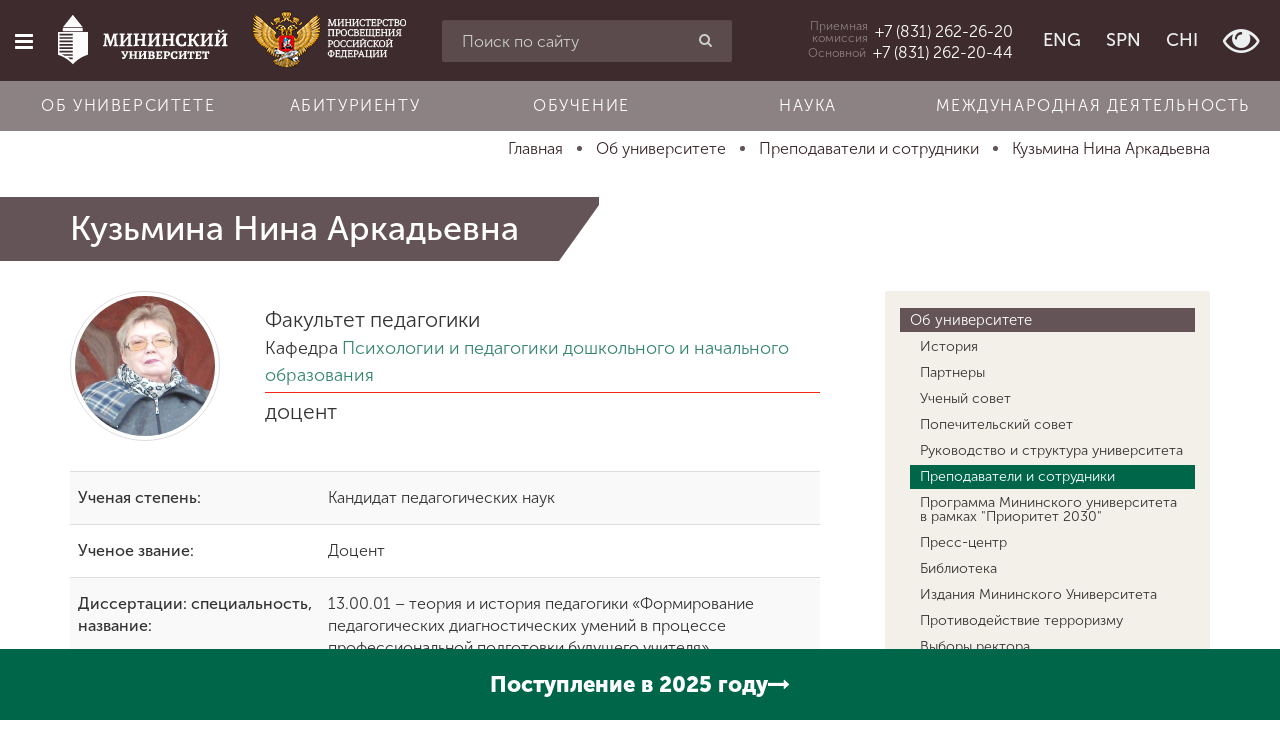

--- FILE ---
content_type: text/html; charset=utf-8
request_url: https://www.google.com/recaptcha/api2/anchor?ar=1&k=6Ledk6sUAAAAABvHZxkvq0Uvcbfzge7KTWtdFEUL&co=aHR0cHM6Ly9taW5pbnVuaXZlci5ydTo0NDM.&hl=en&type=image&v=TkacYOdEJbdB_JjX802TMer9&theme=light&size=normal&anchor-ms=20000&execute-ms=15000&cb=mrw40tvl3tcl
body_size: 46095
content:
<!DOCTYPE HTML><html dir="ltr" lang="en"><head><meta http-equiv="Content-Type" content="text/html; charset=UTF-8">
<meta http-equiv="X-UA-Compatible" content="IE=edge">
<title>reCAPTCHA</title>
<style type="text/css">
/* cyrillic-ext */
@font-face {
  font-family: 'Roboto';
  font-style: normal;
  font-weight: 400;
  src: url(//fonts.gstatic.com/s/roboto/v18/KFOmCnqEu92Fr1Mu72xKKTU1Kvnz.woff2) format('woff2');
  unicode-range: U+0460-052F, U+1C80-1C8A, U+20B4, U+2DE0-2DFF, U+A640-A69F, U+FE2E-FE2F;
}
/* cyrillic */
@font-face {
  font-family: 'Roboto';
  font-style: normal;
  font-weight: 400;
  src: url(//fonts.gstatic.com/s/roboto/v18/KFOmCnqEu92Fr1Mu5mxKKTU1Kvnz.woff2) format('woff2');
  unicode-range: U+0301, U+0400-045F, U+0490-0491, U+04B0-04B1, U+2116;
}
/* greek-ext */
@font-face {
  font-family: 'Roboto';
  font-style: normal;
  font-weight: 400;
  src: url(//fonts.gstatic.com/s/roboto/v18/KFOmCnqEu92Fr1Mu7mxKKTU1Kvnz.woff2) format('woff2');
  unicode-range: U+1F00-1FFF;
}
/* greek */
@font-face {
  font-family: 'Roboto';
  font-style: normal;
  font-weight: 400;
  src: url(//fonts.gstatic.com/s/roboto/v18/KFOmCnqEu92Fr1Mu4WxKKTU1Kvnz.woff2) format('woff2');
  unicode-range: U+0370-0377, U+037A-037F, U+0384-038A, U+038C, U+038E-03A1, U+03A3-03FF;
}
/* vietnamese */
@font-face {
  font-family: 'Roboto';
  font-style: normal;
  font-weight: 400;
  src: url(//fonts.gstatic.com/s/roboto/v18/KFOmCnqEu92Fr1Mu7WxKKTU1Kvnz.woff2) format('woff2');
  unicode-range: U+0102-0103, U+0110-0111, U+0128-0129, U+0168-0169, U+01A0-01A1, U+01AF-01B0, U+0300-0301, U+0303-0304, U+0308-0309, U+0323, U+0329, U+1EA0-1EF9, U+20AB;
}
/* latin-ext */
@font-face {
  font-family: 'Roboto';
  font-style: normal;
  font-weight: 400;
  src: url(//fonts.gstatic.com/s/roboto/v18/KFOmCnqEu92Fr1Mu7GxKKTU1Kvnz.woff2) format('woff2');
  unicode-range: U+0100-02BA, U+02BD-02C5, U+02C7-02CC, U+02CE-02D7, U+02DD-02FF, U+0304, U+0308, U+0329, U+1D00-1DBF, U+1E00-1E9F, U+1EF2-1EFF, U+2020, U+20A0-20AB, U+20AD-20C0, U+2113, U+2C60-2C7F, U+A720-A7FF;
}
/* latin */
@font-face {
  font-family: 'Roboto';
  font-style: normal;
  font-weight: 400;
  src: url(//fonts.gstatic.com/s/roboto/v18/KFOmCnqEu92Fr1Mu4mxKKTU1Kg.woff2) format('woff2');
  unicode-range: U+0000-00FF, U+0131, U+0152-0153, U+02BB-02BC, U+02C6, U+02DA, U+02DC, U+0304, U+0308, U+0329, U+2000-206F, U+20AC, U+2122, U+2191, U+2193, U+2212, U+2215, U+FEFF, U+FFFD;
}
/* cyrillic-ext */
@font-face {
  font-family: 'Roboto';
  font-style: normal;
  font-weight: 500;
  src: url(//fonts.gstatic.com/s/roboto/v18/KFOlCnqEu92Fr1MmEU9fCRc4AMP6lbBP.woff2) format('woff2');
  unicode-range: U+0460-052F, U+1C80-1C8A, U+20B4, U+2DE0-2DFF, U+A640-A69F, U+FE2E-FE2F;
}
/* cyrillic */
@font-face {
  font-family: 'Roboto';
  font-style: normal;
  font-weight: 500;
  src: url(//fonts.gstatic.com/s/roboto/v18/KFOlCnqEu92Fr1MmEU9fABc4AMP6lbBP.woff2) format('woff2');
  unicode-range: U+0301, U+0400-045F, U+0490-0491, U+04B0-04B1, U+2116;
}
/* greek-ext */
@font-face {
  font-family: 'Roboto';
  font-style: normal;
  font-weight: 500;
  src: url(//fonts.gstatic.com/s/roboto/v18/KFOlCnqEu92Fr1MmEU9fCBc4AMP6lbBP.woff2) format('woff2');
  unicode-range: U+1F00-1FFF;
}
/* greek */
@font-face {
  font-family: 'Roboto';
  font-style: normal;
  font-weight: 500;
  src: url(//fonts.gstatic.com/s/roboto/v18/KFOlCnqEu92Fr1MmEU9fBxc4AMP6lbBP.woff2) format('woff2');
  unicode-range: U+0370-0377, U+037A-037F, U+0384-038A, U+038C, U+038E-03A1, U+03A3-03FF;
}
/* vietnamese */
@font-face {
  font-family: 'Roboto';
  font-style: normal;
  font-weight: 500;
  src: url(//fonts.gstatic.com/s/roboto/v18/KFOlCnqEu92Fr1MmEU9fCxc4AMP6lbBP.woff2) format('woff2');
  unicode-range: U+0102-0103, U+0110-0111, U+0128-0129, U+0168-0169, U+01A0-01A1, U+01AF-01B0, U+0300-0301, U+0303-0304, U+0308-0309, U+0323, U+0329, U+1EA0-1EF9, U+20AB;
}
/* latin-ext */
@font-face {
  font-family: 'Roboto';
  font-style: normal;
  font-weight: 500;
  src: url(//fonts.gstatic.com/s/roboto/v18/KFOlCnqEu92Fr1MmEU9fChc4AMP6lbBP.woff2) format('woff2');
  unicode-range: U+0100-02BA, U+02BD-02C5, U+02C7-02CC, U+02CE-02D7, U+02DD-02FF, U+0304, U+0308, U+0329, U+1D00-1DBF, U+1E00-1E9F, U+1EF2-1EFF, U+2020, U+20A0-20AB, U+20AD-20C0, U+2113, U+2C60-2C7F, U+A720-A7FF;
}
/* latin */
@font-face {
  font-family: 'Roboto';
  font-style: normal;
  font-weight: 500;
  src: url(//fonts.gstatic.com/s/roboto/v18/KFOlCnqEu92Fr1MmEU9fBBc4AMP6lQ.woff2) format('woff2');
  unicode-range: U+0000-00FF, U+0131, U+0152-0153, U+02BB-02BC, U+02C6, U+02DA, U+02DC, U+0304, U+0308, U+0329, U+2000-206F, U+20AC, U+2122, U+2191, U+2193, U+2212, U+2215, U+FEFF, U+FFFD;
}
/* cyrillic-ext */
@font-face {
  font-family: 'Roboto';
  font-style: normal;
  font-weight: 900;
  src: url(//fonts.gstatic.com/s/roboto/v18/KFOlCnqEu92Fr1MmYUtfCRc4AMP6lbBP.woff2) format('woff2');
  unicode-range: U+0460-052F, U+1C80-1C8A, U+20B4, U+2DE0-2DFF, U+A640-A69F, U+FE2E-FE2F;
}
/* cyrillic */
@font-face {
  font-family: 'Roboto';
  font-style: normal;
  font-weight: 900;
  src: url(//fonts.gstatic.com/s/roboto/v18/KFOlCnqEu92Fr1MmYUtfABc4AMP6lbBP.woff2) format('woff2');
  unicode-range: U+0301, U+0400-045F, U+0490-0491, U+04B0-04B1, U+2116;
}
/* greek-ext */
@font-face {
  font-family: 'Roboto';
  font-style: normal;
  font-weight: 900;
  src: url(//fonts.gstatic.com/s/roboto/v18/KFOlCnqEu92Fr1MmYUtfCBc4AMP6lbBP.woff2) format('woff2');
  unicode-range: U+1F00-1FFF;
}
/* greek */
@font-face {
  font-family: 'Roboto';
  font-style: normal;
  font-weight: 900;
  src: url(//fonts.gstatic.com/s/roboto/v18/KFOlCnqEu92Fr1MmYUtfBxc4AMP6lbBP.woff2) format('woff2');
  unicode-range: U+0370-0377, U+037A-037F, U+0384-038A, U+038C, U+038E-03A1, U+03A3-03FF;
}
/* vietnamese */
@font-face {
  font-family: 'Roboto';
  font-style: normal;
  font-weight: 900;
  src: url(//fonts.gstatic.com/s/roboto/v18/KFOlCnqEu92Fr1MmYUtfCxc4AMP6lbBP.woff2) format('woff2');
  unicode-range: U+0102-0103, U+0110-0111, U+0128-0129, U+0168-0169, U+01A0-01A1, U+01AF-01B0, U+0300-0301, U+0303-0304, U+0308-0309, U+0323, U+0329, U+1EA0-1EF9, U+20AB;
}
/* latin-ext */
@font-face {
  font-family: 'Roboto';
  font-style: normal;
  font-weight: 900;
  src: url(//fonts.gstatic.com/s/roboto/v18/KFOlCnqEu92Fr1MmYUtfChc4AMP6lbBP.woff2) format('woff2');
  unicode-range: U+0100-02BA, U+02BD-02C5, U+02C7-02CC, U+02CE-02D7, U+02DD-02FF, U+0304, U+0308, U+0329, U+1D00-1DBF, U+1E00-1E9F, U+1EF2-1EFF, U+2020, U+20A0-20AB, U+20AD-20C0, U+2113, U+2C60-2C7F, U+A720-A7FF;
}
/* latin */
@font-face {
  font-family: 'Roboto';
  font-style: normal;
  font-weight: 900;
  src: url(//fonts.gstatic.com/s/roboto/v18/KFOlCnqEu92Fr1MmYUtfBBc4AMP6lQ.woff2) format('woff2');
  unicode-range: U+0000-00FF, U+0131, U+0152-0153, U+02BB-02BC, U+02C6, U+02DA, U+02DC, U+0304, U+0308, U+0329, U+2000-206F, U+20AC, U+2122, U+2191, U+2193, U+2212, U+2215, U+FEFF, U+FFFD;
}

</style>
<link rel="stylesheet" type="text/css" href="https://www.gstatic.com/recaptcha/releases/TkacYOdEJbdB_JjX802TMer9/styles__ltr.css">
<script nonce="hBGO4GlkpDNFWwlAykWNSQ" type="text/javascript">window['__recaptcha_api'] = 'https://www.google.com/recaptcha/api2/';</script>
<script type="text/javascript" src="https://www.gstatic.com/recaptcha/releases/TkacYOdEJbdB_JjX802TMer9/recaptcha__en.js" nonce="hBGO4GlkpDNFWwlAykWNSQ">
      
    </script></head>
<body><div id="rc-anchor-alert" class="rc-anchor-alert"></div>
<input type="hidden" id="recaptcha-token" value="[base64]">
<script type="text/javascript" nonce="hBGO4GlkpDNFWwlAykWNSQ">
      recaptcha.anchor.Main.init("[\x22ainput\x22,[\x22bgdata\x22,\x22\x22,\[base64]/[base64]/e2RvbmU6ZmFsc2UsdmFsdWU6ZVtIKytdfTp7ZG9uZTp0cnVlfX19LGkxPWZ1bmN0aW9uKGUsSCl7SC5ILmxlbmd0aD4xMDQ/[base64]/[base64]/[base64]/[base64]/[base64]/[base64]/[base64]/[base64]/[base64]/RXAoZS5QLGUpOlFVKHRydWUsOCxlKX0sRT1mdW5jdGlvbihlLEgsRixoLEssUCl7aWYoSC5oLmxlbmd0aCl7SC5CSD0oSC5vJiYiOlRRUjpUUVI6IigpLEYpLEgubz10cnVlO3RyeXtLPUguSigpLEguWj1LLEguTz0wLEgudT0wLEgudj1LLFA9T3AoRixIKSxlPWU/[base64]/[base64]/[base64]/[base64]\x22,\[base64]\\u003d\\u003d\x22,\x22HC53wpo9TsKFbMKzKQDDj1jDrMKILsOVQMOvWsKMdmFCw5oSwpsvw6hbYsOBw7/CjV3DlsO3w7fCj8Kyw4vCr8Kcw6XCjcO+w6/DiC9vTntxWcK+wp4qZWjCjQLDsDLCk8K5AcK4w60SfcKxAsK/[base64]/JU/CsMOIPU7DuMO+w7HDqsOrHTI6wrnDlQDDnsKiw65pw5AkFsKfA8KAcMK6AznDgk3CmcOOJE5Hw5NpwqtFwpvDulsyYFc/PcOPw7FNWy/CncKQasKoB8Kfw6Frw7PDvBbCrlnChQPDpMKVLcKLLWprEhhadcK7BsOgEcONKXQRw7bCkm/DqcOwTMKVwpnCg8OXwqpsQMKIwp3CsynCkMKRwq3CiRtrwptiw7bCvsKxw5TCrn3DmyIMwqvCrcK7w4wcwpXDkjMOwrDCt0hZNsOWGMO3w4diw512w57CgcOuAAlgw5hPw73Cq3DDgFvDkXXDg2wmw5diYsKRX3/DjCM2ZXIpV8KUwpLCoyp1w4/DmsOfw4zDhFZJJVUSw4jDskjDk1s/CjV7XsKXwr8KasOkw67DihsGFcO0wqvCo8KAR8OPCcOuwqxaZ8OKEwg6d8OGw6XCicKrwr97w5U2UW7CtS3Di8KQw6bDlcOFMxFKVXoPLHHDnUfCgDHDjAR/wrDClmnCtQLCgMKWw6YmwoYOCktdMMOtw5nDlxsywqfCvCBLwo7Co0M4w6EWw5FRw6cewrLCmsORPsOqwrVaeX5fw53DnHLCn8KbUHpMwrHCpBoaDcKfKhY+BBpjIMOJwrLDrsKYY8KIwpHDqQHDiw3CijYjw6vCoTzDjT/Dp8OOcGkPwrXDqz7DlzzCuMKJTyw5WsK1w6xZEC/DjMKgw6/ChcKKf8OWwrQqbiQUUyLChAjCgsOqKsKRb2zCl0ZJfMK7woJ3w6ZAwp7CoMOnwp/CqsKCDcOgSgnDt8OIwr3Cu1drwo8oRsKJw5JPUMO3IU7Dul/CrDYJKcK7aXLDn8KgwqrCrxfDhTrCq8KVf3FJwq/CjjzCi2PCqiB4E8KKWMO6L0DDp8KIwqfDjsK6cQDCpXU6PsOhC8OFwrd8w6zCk8O+MsKjw6TCrD3Cog/Ct38RXsKTfzMmw63CmxxGb8OSwqbChXbDiTwcwpRxw7oWIXTChXHDj07DpiPDu3fDtxTCgsOLwqZIw4BPw57CoU19w750wpPCjFPCncKNw57DoMOnSsOjwqBjVltawo/Cp8OHw6kBw6TChMOANALDmCLDlVPCiMOhYcOow7NowrJJwqZbw54tw705w4DDpMKiLsOywrjDucK6dMKqUsK/[base64]/[base64]/Cu2UEdxvClMO1KMK7woTDtRvCkWM2IcKiw7lFw5pVOwgKwovDnsK9QMOHdMKfw5huwq3DhV/[base64]/DuHTCrMO/cSE0EngMw4dVH0DDn8KMW8K3wpDDqU/CsMKWwrrDlsKBwrjDtCDCo8KucQ/Dt8OcwqHDhsKGw5jDn8KoECnCiFjDmsOqw6DCtcOvbcK5w7LDl2g5DBM8WMOATGFXO8ONM8O2IW5zwrHCjcOyQMKed3wSwqTDj2UAwos0FMKSwq/CgUsDw4gILMKTw5fCicOMw7bCjMK5McKqeDBxIi3Dk8Oew6I5wrFjYkwFw5zDhkbDvsKLw5fCg8OKwqjCq8OZwr82dcK5WB/Ch0LDssOJwqZLP8KZD2fChgPDnsOZw67DhMKjdh3CscKjPg/CmVwwdMOAwonDo8Knw6kiEmFuQHDCg8K5w6AVfMOzNULDgMKdQnrDt8Opw4NuYMKXPcKHWcK4DMK6woZ4wpTCmy4LwoFBw53DojpvworCi04rwo/DvX9tKMOfwpprw5fDqHrCpHcPworCgcOJw6DCu8Kpw55iN1hUfG/CgDhWScK7TWDDqMK5e21YasOcwrs9VScYWcKpw5rDlzrDs8OoQsOBVcKCJsKgw5MtOg0MCBQxVihRwovDlUQVNCtxw4hOw5ZGw6XDkQAAVxgXNznCtMKBw4YEZTYDF8KSwr7DumDDlsO/FTLCuz1aMQh2wqDCvChswot9TVXCoMOlwrPCrBTCjivDpgMjwrXDtMK3w5QDw7BMJ2jCr8Khw73DvcOVa8OmXcO/wq5Pw7Y2UyLDpsKfwpXCrgg6flDCmsOgVsOuw5BNwqHCgWxGFcOyEsK0YUHCom0dNE/DlVPDh8OTwqUBTMKRd8K/wpFGQsKqGcOPw5nCtlHCgcO7w4YRQsOSFi4sfsK2w4XCm8ODwonChllowrluwo/CoDszcjZXw7HCsBrDnXkNYhwuFEwgw77DmxAgBwxLK8KWw6o4w7PDlMOpScOnwrNoPcKvHMKkbUFsw4HDsgPDuMKLwoDCh3vDjk3DsCw7OTgLSxY8W8KSwpdswrdyMiATw5jCrCJdw53CjGEtwqwjIG/Ck1BWw5/DjcKAw5l6PUHCu2TDq8KMNcKow7TDjGYPG8K2wqfCssKKLWwjwpzCoMOIVMO6woHDij/[base64]/Dj1YML8OvLjPDgybCnR8Rw4TCkcKaLEllw6XDuG7CtsObbMOMw7gPwptAwos5dcKiG8KEw7vCr8KwDA4qw6XDmsKYwqUwfcOLw7TDjT7ChsOcw4ENw4zDpcOMwrbCusKmwpDDqMK7w491w5nDscO4S2kZV8Klwp/ClsKxw7UpGmYqwodVH0vCryvCucOew7TCpcOwTMOhQCXDolkVwpM7w5JWwrzCpxrCt8KmUW7DpkTCvcOkwpbDpgTDonzCtcO6wo96KijCmmg8wpBmw5t4w4FOKMKOKg9PwqLCisKsw6vDrinCoj3Do1fCj33DphJFe8KVCx1JesKbwobDvHA9w4/CnlHDoMKKKMKicUTDusKvw67Clz3DhxQOw4PCmysjZmVvwoF6PMOyQcK5w4bDmE7CsHLCqcK5CcKhGSYKTjoiwqXDusKHw47CjVgEZxDDkT4AIcOCeDFXcT/Dq2rDii4gwoMSwqgXSsKdwrhHw4sjw7dOdsOcdH8xRSrCs0/CvGk4WCBkQh3DoMKywok1w43Dj8OVw5Rpw7XCu8KZKV9dwqPCvFfDsXxzLsORV8KhwqHCrMKLwoLCsMOjU3DDmsOff3HDqh0CYCxAwpJ1wq46w4bDmMKUwonClcOSw5YvfG/DqgNSwrLCoMKxcGI2w7Faw6B+w7PCtcKRwrrDv8OWOxETwrMuw7tvZwrCocKEw6M0wrhKwppPSRrDisKaLwEmJS3ClMK0EsOqwoTDlcOBNMKWw5MlHMKew79PwrXCt8K2flttwps1w4FAwrcfw5/Dm8KFDMKawpZ5JhXDvktYw4VRT0AfwqM0wqbDs8Kjwp3CksKGw4gUw4NuPGDCu8KXw43DlT/CnMOfVsORw77DgMKFCsKyUMOzDzPDp8KNFm/[base64]/Cv8KjRcKkfMKGdcKLDGA1wprCosKiKyTCnEDCpsKlXFwlWBAcHy/[base64]/[base64]/Co2/[base64]/Djhh6V8KceMKSw6V3w5HClsO6w4lGQjNUwr/DrXgtXjTCoHxZGMK8w7ZiwonDmBcowoTDmBfCisOJwr7Dn8KUw5XCpsK0w5dMWsKpfAPCksO0RsKuWcKtw6Eew4LCgi0CwoLDnyh7w7/DgmJffQ7DkRfCtsKOwqzDiMKvw5hBMXVRw67Cu8KyZMKJwoVywrnCrMOOw77Du8KxcsOaw6PCjmENw70GeC8Vw74gecO3RB59w5U2w7PClmhiwqfCj8ORRB9kWljDjxXClsKOw47Cs8O9w6VDD3ERwpXDohzDnMKqAlhUwrvCtsKNwqURP1I8w7LDp3vDnsKjwrl/[base64]/[base64]/Ctzsiw4Y5dMK9wo7ClMOxTMObYVnCs2EOVWJsCwXCqh7Cr8KRR1cBwpPDknp/wpDDhMKkw5LCvMOXLE/CgirDgQTDoWAXMcOREU0DwrDCmcKbL8OhHj4WFsKcwqQkw7rDmsOrTsKCT33DuRXCncK0NsOTAsKbw5ATw7bCiwh+RMKdwrEmwoZ0w5Vmw5xKw7wSwrPDv8KYcV3DpWhVSwvCjV/CnDsoeRwGwqsPw6fDiMOWwpx3TMO2FGdlesOqGcKqWMKKwpxiwrF1Z8OFJmlywp3CscOlw4DDvRB6BmXDkTZmP8KhRmfCjn/[base64]/woPDt2TCtWEJBsO+amnDgMKJImvCnsKTH8OVw6Z+LE/CuBRaMhLCk2x0wqdbwrXDh2Iow6QbCMKxfRQQKcOJw4Yhw61VcjtVBMOtw7MaQsKVVsOQZ8OOSgjClMONw61yw5jDgMO/w4zCtMOtZBPChMKuNMOxc8KkISPDshvDnsOawoLCi8ONw41HwprDmsOGwrrCtMOLRSVuU8K9w5xvwo/DmidZf1rDq2srZ8Ohw4rDnMOYw5IrdMKEJMOBUMKrwrvCkwpNdsOaw7bDskXDhMOKQDpywqzDlQkzM8ORfEzCm8KLw541wqBgwrfDoAVtw4DDscO3w7rDlnJ8wp/DkMKAN2hewp7CscKUV8K/wr58VXVSw4ECwr/Di3UqwpXCpiJFdh7DjyjCmwfDu8KOG8Ouwq9rb2LCqUDDuTvCqULDl0cdw7dAwqhvwoLClzDCjxHCj8OWWXjCt3PCrMKWIsK/ORx2KG7Dmm87wqjCosKmw4rCl8O8wrbDiQXCg3DDqlzDiSTDtsKUB8K+wowEw61XbzgowrfClHscw64WOAVAwpcwWMK7ODbDvFZCwp13b8KBdsOxwqJbw7/CvMOGZMOLcsOtE0Icw4nDpMK7S1pAV8K+wq4twp/DvDLDhUbDpsOYwqwDdD8vYGlzwqpGw4U6w4ZGw6AWHUoRGUTCmx8hwqY5wolFw5LCvsO1w5PCrgbCi8K7TzzDuHLDtcOPwpxBwoFWHCXCisKoRxtVE1x4Oj/DhEtxw6nDl8OCNsOZVsKZZCYyw6Umwo/[base64]/E8KeEsKfHm/DosOpXcOUw4DCrCsQLXplDFx2IQErw6jDv3p8dMOjw5fDk8OSw43Dl8KLbsKmw4XCssO3wprDjSckXcOqbyDDqcOaw5FKw4zDmMOiGcKkZDPDpSPCoGtjw4/CgcK8w75rPzQUHcONKgzCuMO9wqTDo0NoZMOofyLDgS5aw6zCm8KWTSPDoXx1w6LCiyPCuA1QP2HCsgkzNSohE8OTw4DDsDfDn8KQeWgowoN4wpbCk0wYEsKhCRjDnAlFw6zDoE9DHMOAw4/[base64]/DqSTCigbCusK2MTFTJkAcaBZZw6Ahw6dOw6PCr8K0wpAtw7LCjkLDj1vDtCtyI8KfFAJ/BMKJHsKRw5TDucK/WVcBw6LDjcK9w49cwrLCs8O5f2bDlMKWMBzDgn9jwp4vQsKLWWldwrwOwoQewpbDnRzCmAdew5vDp8Kuw7J2Q8OawrHCgMKbw6jDk0fChR97axHCncOKbi0cwpt1w4x5w7/DvFRuEsKHYEIzX1nCqMK3wrjDl0FuwolxNmAKXRhLw6APOBw3wqt0w5wvJBdrwoXChcKBwq7Ch8Kewq5WF8O3w7rCl8KbbT/[base64]/[base64]/DosOTBMOVBX/Cr8OTYMOiS8Kjw7XDssOxFR5kVsOsw43Cu07CtHwUwpQyRMKjwrPCscOeG0guKsOcw7rDkmAQUMKBw4XCvHvDlMKgw5Y7WFtGwpvDsVHCq8KJw5QVwonDp8KewrLDigJyI2vCkMK/L8Kdwr7CjsKiwqI6w7LCkMKpF1bDu8KpKAbCmMOOR3DCs17CmsKcJGvCuTXCn8OTw5t/OcK0YsKtBcK4XQDDl8O8csOKBsOAfMK/[base64]/wqoKYwPCv3rDiMOFPcOiCsKnGMK9wr0FXcKUbi1kHynDtznDvMKow4FFOgXDqwNvVgRkfhkHJsOswonDrMOVdsK5Fm8dHBrCjsOhbcKsGcK4woZcesOLwqlmOcKvwpsubjwpLmoucXgcasKmM3/CnWrCgy4Sw41xwp7CqsOxOms3w5EZfsOuw7jDkMK9w5fDksKCw7zDrcOkWcKtwqA3wpjDtBfDrsKpVsO8D8OIawbDlmtOwqESdMObwoLDplQAwpwZXsOgBBbDocOIw49uwq/DhkBew7vCtn8iw4XDsxI6woF5w4kkO3HCpsOyI8Ohw6IFwoHCkMOzw5HCqGXDncK1QsKbw6rDicOFU8K8wrvDsEvDqMKZSkLDvFUoQcOQwrDCicKaKyxbw6V9wqgwAHEgRcKQwpDDo8KHw6/DqmzDlMOCw49xJxDCgMKwecKkwqLCkSIPwozCosOcwqEPL8OHwoVzcsKtJwnClMO+PybDo07CsgLDnSDDhsOjw7oDw7fDi0psHBZNw6rDumDCpDxfOWgwAsKRUsKFSV7CmsOZGktReBnDvFLDmMO/w4oRwpHDncKXwp4pw59qw4/CvwPDusKCYlbCqgDCsnU+w4fDkcKCw4dEXMK/[base64]/Dh2HDh2LDk8Kqw7vDnMOWaMKdN1jDicKLT05KMsKHw417OhHDrnZsMcK8w4HCpMOJScOxw53Ch1LDusK7w6Y3woXDiQ/DkcOrw6RzwrNLwqPDhMKvO8Ksw7NiwqTDuE7Ctz88w6bDmx/CkDfDpcOTIMOPbMOVJDt9wr1uwrg1wpjDkCpZTSY/wqtnBMKUJSQuwrjCoXwgOTPCrMOCRsOZwrIQw53CqcOqWcOdw6PCt8K2fQHDlcKuRcOuwr3DnmxIwrUSw7jDt8K/TFMIwpvDjxAiw73Dp2HCrWMtSFnCrMKiw7jCt3Nxw5nDhcKLBFhZw7DDhWg2wq7ClQ8fwrvCu8KUcsK5w6hEw4gnc8OeEjHCo8KJb8OzSCzDkjluJ2h7GE/DmwxOH2vCqsOtDU4Zw7JFwqMFLXoeJcODwp/CiEzCr8O/[base64]/Cn01sHn7Cgh3DisKbw7XCkSwNIcOqwrQ+wph0woTDk8KWw64RbsODGAZrwrZbw4HCq8KEdzEtPj0ew45Gw6cnwp3Ch07Cg8KYwpUXDsK1wqXCvBbCtTvDtsK6QC3DkzV0BC7DtsOCXm0Ldh/DmcO/Txd/WcOOwqVBOsOMwqnCrE3DmRZnwr8nYHRowpVAe2HDlWjDpDPDoMOSwrTCoR4oOXbCmXsTw6bDjsKFRU5fGQrDhC4LMMKUwrbCgU7CqgvDksO7wrzDj2zCp1vDi8K1wrDDp8OkFsO1w7pmcnBEe0fCsHLCgl5Tw7HDrMOtYSIzT8Oew4/DqB7CuS51w6/Dln1QLcKED0nDniXDi8KycsODISfCnsO5b8KyYsKUw4LDk30VQxLDm1sbwphJwonCtMKCbMKtN8KobMOWw5zDksKCwrE8w7RWw6rDrDDCgCsyeFU5w4sRw5jDiw1SeFkdYAlfwq01V3p+DcOFwq/[base64]/fcOXcHQQw6nDlEjCksO1wq/DpcKNfsOtwoTDoHobIcKcw4LDocKCU8OTw6PCkMOEG8KGwrFRw5RCRhozXMOXPsKRwpVmwoI0wpVRT3ARF2PDnULDtMKrwpMpw6MmwqjDnVVxCXTCjWMPPsOxFkFse8KoOsKSwpHCm8O0w73DkGkrbsO5wpXDtcKpRSnCvDJXwrrDkcOuNcKwIEA/w5TDmTEcV3ciw5AQw4YYPMKBUMKmXCLCj8KxITrClsO1RHHChsO6FBkIOh03IcKEwp40THwvwqZuElnCoH4UBgduUnkbWznDssOYwqbDmcOkc8OiWjfCuDXDjcKIX8K5wpnDuzEaHSMsw4TDmcOgZHfCmcKXwp5LTcOqw4QfwrDChSPCp8OCZipjNCYlbMKLYH8Xw4/CqwvDsFDCoDTCscKUw6/DlmsSfTAZwqHDi05uwp90w4AWAcO2bi7DqMKxesOvwrRSb8Ofw6fCrcKRRiXCssKCw4BXw5rDusKlSAocVsKNwqnDpsKjw6sJKExhJTlxw7fCucKuwrzDmcKsdcO5DcOqwpXDnsOneG5ewrxJw5NCcU9/w5XCp23CnDRAWcKmw50MHmIqwrTClMKHGEfDlTIKWR9rV8KuTMKOwqPDhMOLw4sBL8OmwqTDicOZwrA5dHQjT8Kdw7NDYcKvGzHCsXLDrH8rKsOjw6LCnE5GXGkcwr7Dv0YJwpXDuXkvNnQCLMODUipfw63Ch0rCpMKaU8KXw7DCnn9Pwo5xWnkFFAzCqMOmw5xYwo/ClcOJHFVUTsOfaAfCijDDscKPQkZjS0jCkcO7eDlPOGYtwqIEwqTDtQXDt8KFI8OuZRbDt8OLEHTDkMKgOkcDw5fClQHDq8OfwpDCn8KOwowEwqzDusO8eRvDl2fDkWwzwqA6woHCrixOw5TCoQTClAZAw5/DniFdH8OUw4nDlQrDnjxfwqgjwovCr8K2w7oaNnFpeMKsCcKmKMOKwqZ/w7zCjMKbw4YAEC8iFcK3IikMHlBvwpjCkRjChzpXTyclwojCrzBbwrnCu2dbw4LDsDvDrcKRD8KkHFw7wojCiMKxwpDDisO4w4TDjsOswp7DgsKrwoHDkhjDkHdTw5dsw4rCk2XDssKaXnUtYEogw6YKYW5rwqluOcOnJj5zWTLDnsKUw4LDgcOtwq5ow4IhwrE/fx/DrjzCg8OadwYlw5lYQ8OnKcKnwqxkM8K8w44DwoxlDVxrw4x5w5AiYcKGL3jCgwLCjDp2w4/[base64]/[base64]/[base64]/wofDkAzDnUMNwrsWRsOjDh94w4bDkxrCsStBYUTCmRFFUcKHGsOiwrbDkWUTwqFLZ8Okw5XDqMKlGcKdw67DncKrw59cw7ovY8K0wqTDtMKoHwd7S8KubcOiG8O4wpBOd09Ywq8cw58NcAUubAjCsBw/[base64]/CgcKNw7F/d8K2V2t5wr4xwpMAwpI1w7fCjS3DpsKdOyplcMO/esO3YMKBZEkIwpTDnl0Xw44/XVfCscOMwpMCcU5Zw5ggwpjCrMKoJsKKGHA/fWXDgcKiSsOiMMOMfm1bOk/Dq8K9SMOAw53Dtg3DpWcOdUjCrQ8xTSkow5TDkjzDjUHDo0HCt8K4wp3Di8OMNsOVIsOwwqY0QG9sV8K0w7DCr8KeYMO8fFJbJMOzw7paw67DgnFOwo3DqcOiw6cdwqUnwoTCgyTDhx/[base64]/[base64]/wp7DjH4oEGfDrAYSw6JoEQQCM8Kdw4rCtycxSnPCoV3ClMKGPMO0w5zDiMOgahA4GS12SRLDl2vDrHPDvSsnw41iw6h6wp53cDxuBMO1TUdxw7ZiTzXCpcK1VlvCgsOGFcKsbsOVw4/CoMOjw4ESw7FhwokoTcOcesKXw5nDjsOsw6EbG8KZwq9rwpXCi8KzN8OSwoERwoUUaC51GDQhwrvCh8KMTMKfw7gEw5vDgsKgAMKQw6TCn2vDhDDDhx1nwocOBcK0wo/CucKXwp/Cqw/[base64]/Ctz3CqsKAw4jCsW7Cri/Dl0AhY8KwFEUQLETDqgNndXwswpfCpsOCIlxGUQnCisOowoB4AQ0SeiXCtMO5wq3Cs8Kzw7zCgCnDp8KLw6nCjVJewqzDn8O9w5/ChsKdXnfDhsKQw51pw5s+w4DDgsKlw7ptw7NubC9+OMOXCzHDqizCrMOTc8OFaMK8w7LCgsK/JcOzw78fHcKrG2rClg0Nw5wMXMOuc8KqVXVCw71QNsKxCWXDjsKXDwfDn8K8L8O8VHPDnAFxGz/CohvCo192BcOGREpbw7XDkA3Cl8OFwqARw7J/wpfDocOVw5lHZWjDosOtwofDjXHClsKnVsKpw43DumHCukfDl8Ofw7XDsjdNA8KgFyXCvALDjcOXw53DuT4/dg7CpGDDscO7KsKCw6HDoAbCoXPClCxzw5DCncKef0DCoSMQTQ/DpsOMdsK2WVzCvjfCi8KuAMK2CMO4wo/Dg18OwpHDo8KVSnQiw5rCuFHDs01KwrhCwqPDuWx7HDnCoXLCvjgwNlbCiQrDgHvCpTDCi08RRDYBcxnDjCM8THxjwqcVTsOPewolRWvCrmY8wrkIf8O2b8KnelhaNMOYwo7Cnj1dUMK0D8KIVcO8wro/[base64]/DmwttwojCsTcsJD/DhcO0w5glTXJ0FzbCgAHCujBgwol9wqDDnlk4wobChy/DvT/CqsKaZBrDmW3DmD0TXznCi8KOYGJEw6HDvH7DmD/CpE9kw4XDoMKHwp/Dmj9nw7N8ZsOgEsOAw6LCrMOpV8KlacOJwqzDqsKjLcOZL8ORHcOJwoXCg8OLw7oNwoPDvwQ9w6dFwrUbw6p7wqHDgQnCukHDjcOLwpTCmW8KwrXCvMO/NTJcworDvTnDmALDtV7Dn1JjwowOw4wnw711EzxzNl95ZMOSWcOEwqEqw4jCqgJDIBMZw7XCjMKmOsO5UGwuwobDs8OAwoDDssO/w5gZw77DqsKwFMKmwqLDtcOTZAx/w5zCkUHCgTHChWPCoVfCmlvCmlQrdH48wqBIwprDo2IgwrrCu8OQwrHDrcO0wpU2wpwDEMOJwrJccF4BwrxSH8O1wqtMwosfQFwgw48hUQXCo8O5Fx9Swr/[base64]/woEddcKRw6pcwo0TVcO+fcOVbWXCpU7DtkLCi8KzRMOhwrpWVsKfw4U5HMOPB8OSWSTDvsOOI2fCnmvDicK3WSXCvmU3wo4iwq3CmsKNCgPDocKbw5Z/w7jCrGzDvz3Co8KJJBY7e8KSRMKLwoDDqcKnXcOscRZpOysLw7PCimLCm8Ojw63CtMO4CcK6CRPCtR55wqHCm8OkwqjDm8KOBD7ChB0Zwo7CrMOdw4V5YRnCsCQowqhWw6fDvCpHZMOZeD/[base64]/Dj8KZw58XwozCjUHCjMOhw5cWD8OJVXLDusKjw59AfcKqOcKgwplfw6A5KMObwohswoExDBPCtmATwqlFIzXCnU9UORrCoBXCnk1XwrYFw4fDv2Z/XsOrdMKnHT/[base64]/[base64]/[base64]/[base64]/[base64]/DrcOfwq/Dt1/DsRRjLMOCZkkWwqzDqUVDwoLDnR3CslsxwpLCtDFNKQLDl1hrwr3DrmzCtcKMwqY+DcKNwo5beADDgS3Cu3J0LMKyw51qXcO0AA0XKRJ/DA/CvGNFP8OGAMO2wqEWHmcQw60dwo3Cv1x3CMOMecKPQzPDiwlgYMODw7fCgMOkFMO7w7F/[base64]/Dp0FaJMOYwodKwoXDl0Ybw5LDjcO0w6/DmMKYw6sgw6nCosOCwqlICDVgLG1jZxjClSVRBWUbWjkAwqNsw59Ea8OpwpwkEgXDlsOeMsKvwq8ew6MPw57CrcKoVg5NMUzDnUsZw5/DpQIfw5XDiMOzVcK8BD/DtsKQSGbDt3QCYUDCjMK5w60/esObwqgKw69Pwrl2w6TDgcKPe8OKwpEuw4wIYMOKDMKMw5jDoMKBSkZbw4rCrFkQXG9DbMKebh91wpvDhHbCmQF9YMKie8KZQgrCkW/DmcObwpDCicOHw4t9OhnCtkRIwrR7CyFUWMOVfElpVWPCmjE6TwsHZkZPYFEKFR/[base64]/w6hpUjbDmiHChB7ClFTDjcOlWA/DkDlyw6jCqhDDoMO1XGkew57CsMOBwr8/w79YV28uV0R5IsK9w7Jgw5IWw6jDmHFqw7EBwqRMwq4owqfCjMKSHMOHGFJGJ8KZwp1dFsOvw7PCncKgw7hYNsOqwq1qanJDS8O8SEzCr8KtwqFlw4V/w4/DnsO1DMKiRlvDqsOFw6p/[base64]/Cui5bw6zCqcOYdBtiwp7CkVYWwpfCimLCt8ONwrM5GMOSwrtkSsO8NxDDrShXwrZDw6Azwo3Chy/DtcKzGQjDgyTDhl3Dng/CrRgGwp06XXPComLCv1w2JsKTw5rCrMKBFl7Dkkpnw5/DqsOmwrdaPHPDq8KsT8KAP8OkwqZkAzPCvMKNbBLDgsKDAVljYcOyw5fCojvClsKBw73DijvDijBaw5TCnMK2U8KZwrjCjsKmw67CnW/[base64]/DnAI5HR/Ct8KfwqpdHsK/[base64]/[base64]/Du8KGKMOaATQ1w4NEw7lSwqTDq8KewoBVC8OEVHMVMcOiw4oTw50lfCtAw7FfcMO/w4UjwpDDqMK2w7Abwp7DqMOBRsOQJsKqb8O5w4/DhcO4w68/dTBac2o7GMKHw5zDkcO0wozCusOXw69cwpE1EmhSbw/Djz4mw488PsObwp/CnQjDmsKURDrClMKEwqjCm8KsDsOXw7nDh8OZw6/DuGTCjmcOwq3Cu8O6wp4Bw5gYw7TCmcK8w5tqV8Oib8OFGMO6wpbDrEMdGVhew4PDvwUywoXDqcKGw7BsNMOYw55Tw4vCr8KXwpZVw78wNgR/J8KIw68cw7xOamzDucObDwg4w702CkvClcOGw6FIf8KHwrjDl2sjw49Nw6fCkxLDq0xnw4/DqTtvCGBIE2lDX8KXwp0kwqkZZsOew70BwpBAcCPCncK1w5pFw759DMO3wp7DmT0KwpvDlVzDmWd/[base64]/CscK7SMOYYEouw6szbMK7DyTCrBdQTcOdBMOydcKUYsO3w7LDhcOLw7bCrMKjIsOSL8O7w67CsVYWwq7DgCvDh8K/[base64]/VnVywqhzXlTDusOawqXCrMKqwo4sw70xD3tkDnhYRVpJw6sTwqfCl8KswpnCljHDlcKqw4HDnHpkw5t/[base64]/[base64]/[base64]/Do8Kew6rCncOoGW7CjcOMQGHCoBTDpAXDvMO4w57CnGlew68+dDlVAsK/A3XDklYEcnLDjMK+wqbDvMKadxnDvMOCw4gAB8KAw4jDkMK5w7zCrcOtKcOkwqlswrAVwpnCrsO1wqXDhMKmw7DDn8Kew4rDgkNsOUHCicOeH8OwL2tlw5F6woHCicOKw47DmQrDgcKGwqnDv1hXDVdSG1bCsBDDmMOEw744wrkUDcKSwoDCoMOew4EAw5pew5g/wq90wrs6OsO/AcKGLMORUMKFw540FcO7DsOVwrvDqhrCk8OIKEnCr8Osw6lswo5iG2MNVzfDmWtUw5zChsONY380worCkDXDoyIXa8KIXUUqeTsBBcOwe1RiOcObNcOtXUPDh8Oban7DksKCwp9TfVLDo8KjwrfDhEjDqW3DvH1ew6HCksKbIsOee8O8WUHDpsOzUcOKwr/Csi7Cpi1mwrLCrMKew6fCim/DoS3DrsOGGcK+RU1aGcKCw4XDk8KwwqEww6DDg8OefMOLw5JAwp8+XxjDi8K3w7wsSydlwqEBLFzCvnrChiLCmxJ3wqQQXsKKwrDDvQ5OwoRqLWXDiw/CscKaMFZVw68LdMKPwoIJWsKGw6svGVfCmlXDogJfwrjDuMK/[base64]/DoT8Pw7xrUSgpdcKfIMKZw6F1CcKrLxkWwp0QQsOxw6s6ccOUw7dKw7gqHijCs8Otw79nE8KGw7p9bcOrXDfCsxbCoWHCuC7ChyHCtw1lNsOfdcO7w5Eldgp6MMKKwq/DpiYQAMK7wr5OXsK8K8Omw40Iw7kEw7cew7nDqhfDuMO1QcORFMOYPXzDvMKFwoZAGlrDnWp/w7RKw5fDjFwew6sKRktYSGLCiDRJGsKNKsKew4l+Q8Opw53Cj8ObwpgDbA/CusKww5LDk8KpdcKNKSh+EUMgw7cHw5wJw4d7wqrChjHCg8KXw78Owqh/R8OxGAPCvBl5wrDCnsOewqLClQjCv0cQasOsOsOfLMO7WcOCCkPCqFQaITdtJm7DvEhTwpzCtMK3SMKxw6pTQcOKLsKPNcKxaAhiWzJvNw/DniEWwpxpwrjDmR8vLMKlw5/CqsOfA8Osw5JWA1wEMsO9wrPCnhLDphLDmsOsbWtKwowrwrRRKcK8fjjCqMOqw5DCkDvCoUd0w4/Cjh3DhT/[base64]/[base64]/[base64]/O8K3w7jCtDbDisO1e8ONwo7Dv8Orw7TCqsOHw5dIwql3w4RfeHfChQDCgikDXcKvD8KAJcKpwrrDkQg/wq1fRjPDkkcnwpZDUyLCmcOawqLDt8KBw4/DmzdpwrrCpsOTCcKTw4p4w4JsB8Khw7MsI8K5wq7CukHCk8K/[base64]/w51Zwq7DjW3DsMOvJcKAXwfClsO7XcK1w5QnAQ0WFxpNdsOPWV7CncOIZsOnw4TCqcOyPcOdwqVXwqbCo8Ocw6gLw7YwG8OXEiJmw696UsK3w7dMwoYZwq3DgMKFwrTCgQ7CgcKCfcKWL1IlTUV/asOlScO/w74Hw5PCpcKuwpbCusOOw7DCtHYTchogXgl2dyVFw7vCisKgD8O7CDbCpUjClcOqwrXDpkXDu8KfwoEqCAvCnFJ2wrVwf8OdwqEfw6hCK2jCrcKFOsOxwr1LWjQdw5HCmcOJHxfDhsObw7rDpA3DtsOnAF0tw65Dw71BMcOowoZlF2/Dhygjw78NGsKnfVbCtmDCoi/DiwVCBsKva8KFU8OjecO/[base64]/bnzDkU5rfT4rw4/Cl3bDk8KxwoLDuT1owocLwoh/wossL1jDoBTCmcONw5rDtMKtHcKjTHpVWTfDmcONHBbDoXUKwoXCtnYSw5YtAFVnWwljwr3CqsKMDAsmw4jCj31Cw5YPwrXCpsOmVnTDusKhwpvCl07DkwBjw4/CjsK3FMKGwpvCscOxw4h6wrJ6KcKDJcKmPcOtwqvCvsKrw7PDrVfCvSzDmMKpT8Kdw7DClcOeS8OfwqMrcyfCmQzDp0pXwqzDpiB9wojDisOWK8OKJMOpHQ/DtkfCpsOIBcOTwq1Rw5rCqsKxwpfCrzcWA8KIIFLCgFzDhQo\\u003d\x22],null,[\x22conf\x22,null,\x226Ledk6sUAAAAABvHZxkvq0Uvcbfzge7KTWtdFEUL\x22,0,null,null,null,0,[21,125,63,73,95,87,41,43,42,83,102,105,109,121],[7668936,271],0,null,null,null,null,0,null,0,1,700,1,null,0,\[base64]/tzcYADoGZWF6dTZkEg4Iiv2INxgAOgVNZklJNBoZCAMSFR0U8JfjNw7/vqUGGcSdCRmc4owCGQ\\u003d\\u003d\x22,0,1,null,null,1,null,0,1],\x22https://mininuniver.ru:443\x22,null,[1,1,1],null,null,null,0,3600,[\x22https://www.google.com/intl/en/policies/privacy/\x22,\x22https://www.google.com/intl/en/policies/terms/\x22],\x22+vCxAuB8Ea8kBl+EvAG2vmWxQzOKpsCpEbb7ipE6nFE\\u003d\x22,0,0,null,1,1765132965964,0,0,[184,109],null,[55],\x22RC-mT9gMINkX31GoQ\x22,null,null,null,null,null,\x220dAFcWeA75QuE0hVdYPSbWyMiyUWEhLzYOKa2w4ZtEUSmkwNkNNsVoeepTBsYKQ6DDz02a6sIrvI3qLMpeVPjuaCQB28Ssr3TUpQ\x22,1765215766051]");
    </script></body></html>

--- FILE ---
content_type: text/css
request_url: https://mininuniver.ru/templates/web152ru/css/cache/web152ru_cb0f71891113faa3223b979702261dfa3376052c.css
body_size: 106223
content:
@import '../../fonts/TTNorms/stylesheet.css';html{font-family: sans-serif;-ms-text-size-adjust: 100%;-webkit-text-size-adjust: 100%}body{margin: 0}article,aside,details,figcaption,figure,footer,header,hgroup,main,menu,nav,section,summary{display: block}audio,canvas,progress,video{display: inline-block;vertical-align: baseline}audio:not([controls]){display: none;height: 0}[hidden],template{display: none}a{background-color: transparent}a:active,a:hover{outline: 0}abbr[title]{border-bottom: none;text-decoration: underline;text-decoration: underline dotted}b,strong{font-weight: bold}dfn{font-style: italic}h1{font-size: 2em;margin: .67em 0}mark{background: #ff0;color: #000}small{font-size: 80%}sub,sup{font-size: 75%;line-height: 0;position: relative;vertical-align: baseline}sup{top: -0.5em}sub{bottom: -0.25em}img{border: 0}svg:not(:root){overflow: hidden}figure{margin: 1em 40px}hr{box-sizing: content-box;height: 0}pre{overflow: auto}code,kbd,pre,samp{font-family: monospace, monospace;font-size: 1em}button,input,optgroup,select,textarea{color: inherit;font: inherit;margin: 0}button{overflow: visible}button,select{text-transform: none}button,html input[type="button"],input[type="reset"],input[type="submit"]{-webkit-appearance: button;cursor: pointer}button[disabled],html input[disabled]{cursor: default}button::-moz-focus-inner,input::-moz-focus-inner{border: 0;padding: 0}input{line-height: normal}input[type="checkbox"],input[type="radio"]{box-sizing: border-box;padding: 0}input[type="number"]::-webkit-inner-spin-button,input[type="number"]::-webkit-outer-spin-button{height: auto}input[type="search"]{-webkit-appearance: textfield;box-sizing: content-box}input[type="search"]::-webkit-search-cancel-button,input[type="search"]::-webkit-search-decoration{-webkit-appearance: none}fieldset{border: 1px solid #c0c0c0;margin: 0 2px;padding: .35em .625em .75em}legend{border: 0;padding: 0}textarea{overflow: auto}optgroup{font-weight: bold}table{border-collapse: collapse;border-spacing: 0}td,th{padding: 0}@media print{*,*:before,*:after{color: #000 !important;text-shadow: none !important;background: transparent !important;box-shadow: none !important}a,a:visited{text-decoration: underline}a[href]:after{content: " (" attr(href) ")"}abbr[title]:after{content: " (" attr(title) ")"}a[href^="#"]:after,a[href^="javascript:"]:after{content: ""}pre,blockquote{border: 1px solid #999;page-break-inside: avoid}thead{display: table-header-group}tr,img{page-break-inside: avoid}img{max-width: 100% !important}p,h2,h3{orphans: 3;widows: 3}h2,h3{page-break-after: avoid}.navbar{display: none}.btn > .caret,.dropup > .btn > .caret{border-top-color: #000 !important}.label{border: 1px solid #000}.table{border-collapse: collapse !important}.table td,.table th{background-color: #fff !important}.table-bordered th,.table-bordered td{border: 1px solid #ddd !important}}*{-webkit-box-sizing: border-box;-moz-box-sizing: border-box;box-sizing: border-box}*:before,*:after{-webkit-box-sizing: border-box;-moz-box-sizing: border-box;box-sizing: border-box}html{font-size: 10px;-webkit-tap-highlight-color: rgba(0,0,0,0)}body{font-family: "Helvetica Neue", Helvetica, Arial, sans-serif;font-size: 14px;line-height: 1.42857143;color: #333;background-color: #fff}input,button,select,textarea{font-family: inherit;font-size: inherit;line-height: inherit}a{color: #f22613;text-decoration: none}a:hover,a:focus{color: #af180a;text-decoration: underline}a:focus{outline: 5px auto -webkit-focus-ring-color;outline-offset: -2px}figure{margin: 0}img{vertical-align: middle}.img-responsive,.thumbnail > img,.thumbnail a > img,.carousel-inner > .item > img,.carousel-inner > .item > a > img{display: block;max-width: 100%;height: auto;width: 100%}.img-rounded{border-radius: 6px}.img-thumbnail{padding: 4px;line-height: 1.42857143;background-color: #fff;border: 1px solid #ddd;border-radius: 4px;-webkit-transition: all .2s ease-in-out;-o-transition: all .2s ease-in-out;transition: all .2s ease-in-out;display: inline-block;max-width: 100%;height: auto}.img-circle{border-radius: 50%}hr{margin-top: 20px;margin-bottom: 20px;border: 0;border-top: 1px solid #eee}.sr-only{position: absolute;width: 1px;height: 1px;padding: 0;margin: -1px;overflow: hidden;clip: rect(0, 0, 0, 0);border: 0}.sr-only-focusable:active,.sr-only-focusable:focus{position: static;width: auto;height: auto;margin: 0;overflow: visible;clip: auto}[role="button"]{cursor: pointer}h1,h2,h3,h4,h5,h6,.h1,.h2,.h3,.h4,.h5,.h6{font-family: inherit;font-weight: 500;line-height: 1.1;color: inherit}h1 small,h2 small,h3 small,h4 small,h5 small,h6 small,.h1 small,.h2 small,.h3 small,.h4 small,.h5 small,.h6 small,h1 .small,h2 .small,h3 .small,h4 .small,h5 .small,h6 .small,.h1 .small,.h2 .small,.h3 .small,.h4 .small,.h5 .small,.h6 .small{font-weight: 400;line-height: 1;color: #777}h1,.h1,h2,.h2,h3,.h3{margin-top: 20px;margin-bottom: 10px}h1 small,.h1 small,h2 small,.h2 small,h3 small,.h3 small,h1 .small,.h1 .small,h2 .small,.h2 .small,h3 .small,.h3 .small{font-size: 65%}h4,.h4,h5,.h5,h6,.h6{margin-top: 10px;margin-bottom: 10px}h4 small,.h4 small,h5 small,.h5 small,h6 small,.h6 small,h4 .small,.h4 .small,h5 .small,.h5 .small,h6 .small,.h6 .small{font-size: 75%}h1,.h1{font-size: 36px}h2,.h2{font-size: 30px}h3,.h3{font-size: 24px}h4,.h4{font-size: 18px}h5,.h5{font-size: 14px}h6,.h6{font-size: 12px}p{margin: 0 0 10px}.lead{margin-bottom: 20px;font-size: 16px;font-weight: 300;line-height: 1.4}@media (min-width: 768px){.lead{font-size: 21px}}small,.small{font-size: 85%}mark,.mark{padding: .2em;background-color: #fcf8e3}.text-left{text-align: left}.text-right{text-align: right}.text-center{text-align: center}.text-justify{text-align: justify}.text-nowrap{white-space: nowrap}.text-lowercase{text-transform: lowercase}.text-uppercase{text-transform: uppercase}.text-capitalize{text-transform: capitalize}.text-muted{color: #777}.text-primary{color: #f22613}a.text-primary:hover,a.text-primary:focus{color: #c71b0b}.text-success{color: #3c763d}a.text-success:hover,a.text-success:focus{color: #2b542c}.text-info{color: #31708f}a.text-info:hover,a.text-info:focus{color: #245269}.text-warning{color: #8a6d3b}a.text-warning:hover,a.text-warning:focus{color: #66512c}.text-danger{color: #a94442}a.text-danger:hover,a.text-danger:focus{color: #843534}.bg-primary{color: #fff;background-color: #f22613}a.bg-primary:hover,a.bg-primary:focus{background-color: #c71b0b}.bg-success{background-color: #dff0d8}a.bg-success:hover,a.bg-success:focus{background-color: #c1e2b3}.bg-info{background-color: #d9edf7}a.bg-info:hover,a.bg-info:focus{background-color: #afd9ee}.bg-warning{background-color: #fcf8e3}a.bg-warning:hover,a.bg-warning:focus{background-color: #f7ecb5}.bg-danger{background-color: #f2dede}a.bg-danger:hover,a.bg-danger:focus{background-color: #e4b9b9}.page-header{padding-bottom: 9px;margin: 40px 0 20px;border-bottom: 1px solid #eee}ul,ol{margin-top: 0;margin-bottom: 10px}ul ul,ol ul,ul ol,ol ol{margin-bottom: 0}.list-unstyled{padding-left: 0;list-style: none}.list-inline{padding-left: 0;list-style: none;margin-left: -5px}.list-inline > li{display: inline-block;padding-right: 5px;padding-left: 5px}dl{margin-top: 0;margin-bottom: 20px}dt,dd{line-height: 1.42857143}dt{font-weight: 700}dd{margin-left: 0}@media (min-width: 768px){.dl-horizontal dt{float: left;width: 160px;clear: left;text-align: right;overflow: hidden;text-overflow: ellipsis;white-space: nowrap}.dl-horizontal dd{margin-left: 180px}}abbr[title],abbr[data-original-title]{cursor: help}.initialism{font-size: 90%;text-transform: uppercase}blockquote{padding: 10px 20px;margin: 0 0 20px;font-size: 17.5px;border-left: 5px solid #eee}blockquote p:last-child,blockquote ul:last-child,blockquote ol:last-child{margin-bottom: 0}blockquote footer,blockquote small,blockquote .small{display: block;font-size: 80%;line-height: 1.42857143;color: #777}blockquote footer:before,blockquote small:before,blockquote .small:before{content: "\2014 \00A0"}.blockquote-reverse,blockquote.pull-right{padding-right: 15px;padding-left: 0;text-align: right;border-right: 5px solid #eee;border-left: 0}.blockquote-reverse footer:before,blockquote.pull-right footer:before,.blockquote-reverse small:before,blockquote.pull-right small:before,.blockquote-reverse .small:before,blockquote.pull-right .small:before{content: ""}.blockquote-reverse footer:after,blockquote.pull-right footer:after,.blockquote-reverse small:after,blockquote.pull-right small:after,.blockquote-reverse .small:after,blockquote.pull-right .small:after{content: "\00A0 \2014"}address{margin-bottom: 20px;font-style: normal;line-height: 1.42857143}code,kbd,pre,samp{font-family: Menlo, Monaco, Consolas, "Courier New", monospace}code{padding: 2px 4px;font-size: 90%;color: #c7254e;background-color: #f9f2f4;border-radius: 4px}kbd{padding: 2px 4px;font-size: 90%;color: #fff;background-color: #333;border-radius: 3px;box-shadow: inset 0 -1px 0 rgba(0,0,0,0.25)}kbd kbd{padding: 0;font-size: 100%;font-weight: 700;box-shadow: none}pre{display: block;padding: 9.5px;margin: 0 0 10px;font-size: 13px;line-height: 1.42857143;color: #333;word-break: break-all;word-wrap: break-word;background-color: #f5f5f5;border: 1px solid #ccc;border-radius: 4px}pre code{padding: 0;font-size: inherit;color: inherit;white-space: pre-wrap;background-color: transparent;border-radius: 0}.pre-scrollable{max-height: 340px;overflow-y: scroll}.container{padding-right: 15px;padding-left: 15px;margin-right: auto;margin-left: auto}@media (min-width: 768px){.container{width: 750px}}@media (min-width: 992px){.container{width: 970px}}@media (min-width: 1200px){.container{width: 1170px}}.container-fluid{padding-right: 15px;padding-left: 15px;margin-right: auto;margin-left: auto}.row{margin-right: -15px;margin-left: -15px}.row-no-gutters{margin-right: 0;margin-left: 0}.row-no-gutters [class*="col-"]{padding-right: 0;padding-left: 0}.col-xs-1, .col-sm-1, .col-md-1, .col-lg-1, .col-xs-2, .col-sm-2, .col-md-2, .col-lg-2, .col-xs-3, .col-sm-3, .col-md-3, .col-lg-3, .col-xs-4, .col-sm-4, .col-md-4, .col-lg-4, .col-xs-5, .col-sm-5, .col-md-5, .col-lg-5, .col-xs-6, .col-sm-6, .col-md-6, .col-lg-6, .col-xs-7, .col-sm-7, .col-md-7, .col-lg-7, .col-xs-8, .col-sm-8, .col-md-8, .col-lg-8, .col-xs-9, .col-sm-9, .col-md-9, .col-lg-9, .col-xs-10, .col-sm-10, .col-md-10, .col-lg-10, .col-xs-11, .col-sm-11, .col-md-11, .col-lg-11, .col-xs-12, .col-sm-12, .col-md-12, .col-lg-12{position: relative;min-height: 1px;padding-right: 15px;padding-left: 15px}.col-xs-1, .col-xs-2, .col-xs-3, .col-xs-4, .col-xs-5, .col-xs-6, .col-xs-7, .col-xs-8, .col-xs-9, .col-xs-10, .col-xs-11, .col-xs-12{float: left}.col-xs-12{width: 100%}.col-xs-11{width: 91.66666667%}.col-xs-10{width: 83.33333333%}.col-xs-9{width: 75%}.col-xs-8{width: 66.66666667%}.col-xs-7{width: 58.33333333%}.col-xs-6{width: 50%}.col-xs-5{width: 41.66666667%}.col-xs-4{width: 33.33333333%}.col-xs-3{width: 25%}.col-xs-2{width: 16.66666667%}.col-xs-1{width: 8.33333333%}.col-xs-pull-12{right: 100%}.col-xs-pull-11{right: 91.66666667%}.col-xs-pull-10{right: 83.33333333%}.col-xs-pull-9{right: 75%}.col-xs-pull-8{right: 66.66666667%}.col-xs-pull-7{right: 58.33333333%}.col-xs-pull-6{right: 50%}.col-xs-pull-5{right: 41.66666667%}.col-xs-pull-4{right: 33.33333333%}.col-xs-pull-3{right: 25%}.col-xs-pull-2{right: 16.66666667%}.col-xs-pull-1{right: 8.33333333%}.col-xs-pull-0{right: auto}.col-xs-push-12{left: 100%}.col-xs-push-11{left: 91.66666667%}.col-xs-push-10{left: 83.33333333%}.col-xs-push-9{left: 75%}.col-xs-push-8{left: 66.66666667%}.col-xs-push-7{left: 58.33333333%}.col-xs-push-6{left: 50%}.col-xs-push-5{left: 41.66666667%}.col-xs-push-4{left: 33.33333333%}.col-xs-push-3{left: 25%}.col-xs-push-2{left: 16.66666667%}.col-xs-push-1{left: 8.33333333%}.col-xs-push-0{left: auto}.col-xs-offset-12{margin-left: 100%}.col-xs-offset-11{margin-left: 91.66666667%}.col-xs-offset-10{margin-left: 83.33333333%}.col-xs-offset-9{margin-left: 75%}.col-xs-offset-8{margin-left: 66.66666667%}.col-xs-offset-7{margin-left: 58.33333333%}.col-xs-offset-6{margin-left: 50%}.col-xs-offset-5{margin-left: 41.66666667%}.col-xs-offset-4{margin-left: 33.33333333%}.col-xs-offset-3{margin-left: 25%}.col-xs-offset-2{margin-left: 16.66666667%}.col-xs-offset-1{margin-left: 8.33333333%}.col-xs-offset-0{margin-left: 0%}@media (min-width: 768px){.col-sm-1, .col-sm-2, .col-sm-3, .col-sm-4, .col-sm-5, .col-sm-6, .col-sm-7, .col-sm-8, .col-sm-9, .col-sm-10, .col-sm-11, .col-sm-12{float: left}.col-sm-12{width: 100%}.col-sm-11{width: 91.66666667%}.col-sm-10{width: 83.33333333%}.col-sm-9{width: 75%}.col-sm-8{width: 66.66666667%}.col-sm-7{width: 58.33333333%}.col-sm-6{width: 50%}.col-sm-5{width: 41.66666667%}.col-sm-4{width: 33.33333333%}.col-sm-3{width: 25%}.col-sm-2{width: 16.66666667%}.col-sm-1{width: 8.33333333%}.col-sm-pull-12{right: 100%}.col-sm-pull-11{right: 91.66666667%}.col-sm-pull-10{right: 83.33333333%}.col-sm-pull-9{right: 75%}.col-sm-pull-8{right: 66.66666667%}.col-sm-pull-7{right: 58.33333333%}.col-sm-pull-6{right: 50%}.col-sm-pull-5{right: 41.66666667%}.col-sm-pull-4{right: 33.33333333%}.col-sm-pull-3{right: 25%}.col-sm-pull-2{right: 16.66666667%}.col-sm-pull-1{right: 8.33333333%}.col-sm-pull-0{right: auto}.col-sm-push-12{left: 100%}.col-sm-push-11{left: 91.66666667%}.col-sm-push-10{left: 83.33333333%}.col-sm-push-9{left: 75%}.col-sm-push-8{left: 66.66666667%}.col-sm-push-7{left: 58.33333333%}.col-sm-push-6{left: 50%}.col-sm-push-5{left: 41.66666667%}.col-sm-push-4{left: 33.33333333%}.col-sm-push-3{left: 25%}.col-sm-push-2{left: 16.66666667%}.col-sm-push-1{left: 8.33333333%}.col-sm-push-0{left: auto}.col-sm-offset-12{margin-left: 100%}.col-sm-offset-11{margin-left: 91.66666667%}.col-sm-offset-10{margin-left: 83.33333333%}.col-sm-offset-9{margin-left: 75%}.col-sm-offset-8{margin-left: 66.66666667%}.col-sm-offset-7{margin-left: 58.33333333%}.col-sm-offset-6{margin-left: 50%}.col-sm-offset-5{margin-left: 41.66666667%}.col-sm-offset-4{margin-left: 33.33333333%}.col-sm-offset-3{margin-left: 25%}.col-sm-offset-2{margin-left: 16.66666667%}.col-sm-offset-1{margin-left: 8.33333333%}.col-sm-offset-0{margin-left: 0%}}@media (min-width: 992px){.col-md-1, .col-md-2, .col-md-3, .col-md-4, .col-md-5, .col-md-6, .col-md-7, .col-md-8, .col-md-9, .col-md-10, .col-md-11, .col-md-12{float: left}.col-md-12{width: 100%}.col-md-11{width: 91.66666667%}.col-md-10{width: 83.33333333%}.col-md-9{width: 75%}.col-md-8{width: 66.66666667%}.col-md-7{width: 58.33333333%}.col-md-6{width: 50%}.col-md-5{width: 41.66666667%}.col-md-4{width: 33.33333333%}.col-md-3{width: 25%}.col-md-2{width: 16.66666667%}.col-md-1{width: 8.33333333%}.col-md-pull-12{right: 100%}.col-md-pull-11{right: 91.66666667%}.col-md-pull-10{right: 83.33333333%}.col-md-pull-9{right: 75%}.col-md-pull-8{right: 66.66666667%}.col-md-pull-7{right: 58.33333333%}.col-md-pull-6{right: 50%}.col-md-pull-5{right: 41.66666667%}.col-md-pull-4{right: 33.33333333%}.col-md-pull-3{right: 25%}.col-md-pull-2{right: 16.66666667%}.col-md-pull-1{right: 8.33333333%}.col-md-pull-0{right: auto}.col-md-push-12{left: 100%}.col-md-push-11{left: 91.66666667%}.col-md-push-10{left: 83.33333333%}.col-md-push-9{left: 75%}.col-md-push-8{left: 66.66666667%}.col-md-push-7{left: 58.33333333%}.col-md-push-6{left: 50%}.col-md-push-5{left: 41.66666667%}.col-md-push-4{left: 33.33333333%}.col-md-push-3{left: 25%}.col-md-push-2{left: 16.66666667%}.col-md-push-1{left: 8.33333333%}.col-md-push-0{left: auto}.col-md-offset-12{margin-left: 100%}.col-md-offset-11{margin-left: 91.66666667%}.col-md-offset-10{margin-left: 83.33333333%}.col-md-offset-9{margin-left: 75%}.col-md-offset-8{margin-left: 66.66666667%}.col-md-offset-7{margin-left: 58.33333333%}.col-md-offset-6{margin-left: 50%}.col-md-offset-5{margin-left: 41.66666667%}.col-md-offset-4{margin-left: 33.33333333%}.col-md-offset-3{margin-left: 25%}.col-md-offset-2{margin-left: 16.66666667%}.col-md-offset-1{margin-left: 8.33333333%}.col-md-offset-0{margin-left: 0%}}@media (min-width: 1200px){.col-lg-1, .col-lg-2, .col-lg-3, .col-lg-4, .col-lg-5, .col-lg-6, .col-lg-7, .col-lg-8, .col-lg-9, .col-lg-10, .col-lg-11, .col-lg-12{float: left}.col-lg-12{width: 100%}.col-lg-11{width: 91.66666667%}.col-lg-10{width: 83.33333333%}.col-lg-9{width: 75%}.col-lg-8{width: 66.66666667%}.col-lg-7{width: 58.33333333%}.col-lg-6{width: 50%}.col-lg-5{width: 41.66666667%}.col-lg-4{width: 33.33333333%}.col-lg-3{width: 25%}.col-lg-2{width: 16.66666667%}.col-lg-1{width: 8.33333333%}.col-lg-pull-12{right: 100%}.col-lg-pull-11{right: 91.66666667%}.col-lg-pull-10{right: 83.33333333%}.col-lg-pull-9{right: 75%}.col-lg-pull-8{right: 66.66666667%}.col-lg-pull-7{right: 58.33333333%}.col-lg-pull-6{right: 50%}.col-lg-pull-5{right: 41.66666667%}.col-lg-pull-4{right: 33.33333333%}.col-lg-pull-3{right: 25%}.col-lg-pull-2{right: 16.66666667%}.col-lg-pull-1{right: 8.33333333%}.col-lg-pull-0{right: auto}.col-lg-push-12{left: 100%}.col-lg-push-11{left: 91.66666667%}.col-lg-push-10{left: 83.33333333%}.col-lg-push-9{left: 75%}.col-lg-push-8{left: 66.66666667%}.col-lg-push-7{left: 58.33333333%}.col-lg-push-6{left: 50%}.col-lg-push-5{left: 41.66666667%}.col-lg-push-4{left: 33.33333333%}.col-lg-push-3{left: 25%}.col-lg-push-2{left: 16.66666667%}.col-lg-push-1{left: 8.33333333%}.col-lg-push-0{left: auto}.col-lg-offset-12{margin-left: 100%}.col-lg-offset-11{margin-left: 91.66666667%}.col-lg-offset-10{margin-left: 83.33333333%}.col-lg-offset-9{margin-left: 75%}.col-lg-offset-8{margin-left: 66.66666667%}.col-lg-offset-7{margin-left: 58.33333333%}.col-lg-offset-6{margin-left: 50%}.col-lg-offset-5{margin-left: 41.66666667%}.col-lg-offset-4{margin-left: 33.33333333%}.col-lg-offset-3{margin-left: 25%}.col-lg-offset-2{margin-left: 16.66666667%}.col-lg-offset-1{margin-left: 8.33333333%}.col-lg-offset-0{margin-left: 0%}}table{background-color: transparent}table col[class*="col-"]{position: static;display: table-column;float: none}table td[class*="col-"],table th[class*="col-"]{position: static;display: table-cell;float: none}caption{padding-top: 8px;padding-bottom: 8px;color: #777;text-align: left}th{text-align: left}.table{width: 100%;max-width: 100%;margin-bottom: 20px}.table > thead > tr > th,.table > tbody > tr > th,.table > tfoot > tr > th,.table > thead > tr > td,.table > tbody > tr > td,.table > tfoot > tr > td{padding: 8px;line-height: 1.42857143;vertical-align: top;border-top: 1px solid #ddd}.table > thead > tr > th{vertical-align: bottom;border-bottom: 2px solid #ddd}.table > caption + thead > tr:first-child > th,.table > colgroup + thead > tr:first-child > th,.table > thead:first-child > tr:first-child > th,.table > caption + thead > tr:first-child > td,.table > colgroup + thead > tr:first-child > td,.table > thead:first-child > tr:first-child > td{border-top: 0}.table > tbody + tbody{border-top: 2px solid #ddd}.table .table{background-color: #fff}.table-condensed > thead > tr > th,.table-condensed > tbody > tr > th,.table-condensed > tfoot > tr > th,.table-condensed > thead > tr > td,.table-condensed > tbody > tr > td,.table-condensed > tfoot > tr > td{padding: 5px}.table-bordered{border: 1px solid #ddd}.table-bordered > thead > tr > th,.table-bordered > tbody > tr > th,.table-bordered > tfoot > tr > th,.table-bordered > thead > tr > td,.table-bordered > tbody > tr > td,.table-bordered > tfoot > tr > td{border: 1px solid #ddd}.table-bordered > thead > tr > th,.table-bordered > thead > tr > td{border-bottom-width: 2px}.table-striped > tbody > tr:nth-of-type(odd){background-color: #f9f9f9}.table-hover > tbody > tr:hover{background-color: #f5f5f5}.table > thead > tr > td.active,.table > tbody > tr > td.active,.table > tfoot > tr > td.active,.table > thead > tr > th.active,.table > tbody > tr > th.active,.table > tfoot > tr > th.active,.table > thead > tr.active > td,.table > tbody > tr.active > td,.table > tfoot > tr.active > td,.table > thead > tr.active > th,.table > tbody > tr.active > th,.table > tfoot > tr.active > th{background-color: #f5f5f5}.table-hover > tbody > tr > td.active:hover,.table-hover > tbody > tr > th.active:hover,.table-hover > tbody > tr.active:hover > td,.table-hover > tbody > tr:hover > .active,.table-hover > tbody > tr.active:hover > th{background-color: #e8e8e8}.table > thead > tr > td.success,.table > tbody > tr > td.success,.table > tfoot > tr > td.success,.table > thead > tr > th.success,.table > tbody > tr > th.success,.table > tfoot > tr > th.success,.table > thead > tr.success > td,.table > tbody > tr.success > td,.table > tfoot > tr.success > td,.table > thead > tr.success > th,.table > tbody > tr.success > th,.table > tfoot > tr.success > th{background-color: #dff0d8}.table-hover > tbody > tr > td.success:hover,.table-hover > tbody > tr > th.success:hover,.table-hover > tbody > tr.success:hover > td,.table-hover > tbody > tr:hover > .success,.table-hover > tbody > tr.success:hover > th{background-color: #d0e9c6}.table > thead > tr > td.info,.table > tbody > tr > td.info,.table > tfoot > tr > td.info,.table > thead > tr > th.info,.table > tbody > tr > th.info,.table > tfoot > tr > th.info,.table > thead > tr.info > td,.table > tbody > tr.info > td,.table > tfoot > tr.info > td,.table > thead > tr.info > th,.table > tbody > tr.info > th,.table > tfoot > tr.info > th{background-color: #d9edf7}.table-hover > tbody > tr > td.info:hover,.table-hover > tbody > tr > th.info:hover,.table-hover > tbody > tr.info:hover > td,.table-hover > tbody > tr:hover > .info,.table-hover > tbody > tr.info:hover > th{background-color: #c4e3f3}.table > thead > tr > td.warning,.table > tbody > tr > td.warning,.table > tfoot > tr > td.warning,.table > thead > tr > th.warning,.table > tbody > tr > th.warning,.table > tfoot > tr > th.warning,.table > thead > tr.warning > td,.table > tbody > tr.warning > td,.table > tfoot > tr.warning > td,.table > thead > tr.warning > th,.table > tbody > tr.warning > th,.table > tfoot > tr.warning > th{background-color: #fcf8e3}.table-hover > tbody > tr > td.warning:hover,.table-hover > tbody > tr > th.warning:hover,.table-hover > tbody > tr.warning:hover > td,.table-hover > tbody > tr:hover > .warning,.table-hover > tbody > tr.warning:hover > th{background-color: #faf2cc}.table > thead > tr > td.danger,.table > tbody > tr > td.danger,.table > tfoot > tr > td.danger,.table > thead > tr > th.danger,.table > tbody > tr > th.danger,.table > tfoot > tr > th.danger,.table > thead > tr.danger > td,.table > tbody > tr.danger > td,.table > tfoot > tr.danger > td,.table > thead > tr.danger > th,.table > tbody > tr.danger > th,.table > tfoot > tr.danger > th{background-color: #f2dede}.table-hover > tbody > tr > td.danger:hover,.table-hover > tbody > tr > th.danger:hover,.table-hover > tbody > tr.danger:hover > td,.table-hover > tbody > tr:hover > .danger,.table-hover > tbody > tr.danger:hover > th{background-color: #ebcccc}.table-responsive{min-height: .01%;overflow-x: auto}@media screen and (max-width: 767px){.table-responsive{width: 100%;margin-bottom: 15px;overflow-y: hidden;-ms-overflow-style: -ms-autohiding-scrollbar;border: 1px solid #ddd}.table-responsive > .table{margin-bottom: 0}.table-responsive > .table > thead > tr > th,.table-responsive > .table > tbody > tr > th,.table-responsive > .table > tfoot > tr > th,.table-responsive > .table > thead > tr > td,.table-responsive > .table > tbody > tr > td,.table-responsive > .table > tfoot > tr > td{white-space: nowrap}.table-responsive > .table-bordered{border: 0}.table-responsive > .table-bordered > thead > tr > th:first-child,.table-responsive > .table-bordered > tbody > tr > th:first-child,.table-responsive > .table-bordered > tfoot > tr > th:first-child,.table-responsive > .table-bordered > thead > tr > td:first-child,.table-responsive > .table-bordered > tbody > tr > td:first-child,.table-responsive > .table-bordered > tfoot > tr > td:first-child{border-left: 0}.table-responsive > .table-bordered > thead > tr > th:last-child,.table-responsive > .table-bordered > tbody > tr > th:last-child,.table-responsive > .table-bordered > tfoot > tr > th:last-child,.table-responsive > .table-bordered > thead > tr > td:last-child,.table-responsive > .table-bordered > tbody > tr > td:last-child,.table-responsive > .table-bordered > tfoot > tr > td:last-child{border-right: 0}.table-responsive > .table-bordered > tbody > tr:last-child > th,.table-responsive > .table-bordered > tfoot > tr:last-child > th,.table-responsive > .table-bordered > tbody > tr:last-child > td,.table-responsive > .table-bordered > tfoot > tr:last-child > td{border-bottom: 0}}fieldset{min-width: 0;padding: 0;margin: 0;border: 0}legend{display: block;width: 100%;padding: 0;margin-bottom: 20px;font-size: 21px;line-height: inherit;color: #333;border: 0;border-bottom: 1px solid #e5e5e5}label{display: inline-block;max-width: 100%;margin-bottom: 5px;font-weight: 700}input[type="search"]{-webkit-box-sizing: border-box;-moz-box-sizing: border-box;box-sizing: border-box;-webkit-appearance: none;appearance: none}input[type="radio"],input[type="checkbox"]{margin: 4px 0 0;margin-top: 1px \9;line-height: normal}input[type="radio"][disabled],input[type="checkbox"][disabled],input[type="radio"].disabled,input[type="checkbox"].disabled,fieldset[disabled] input[type="radio"],fieldset[disabled] input[type="checkbox"]{cursor: not-allowed}input[type="file"]{display: block}input[type="range"]{display: block;width: 100%}select[multiple],select[size]{height: auto}input[type="file"]:focus,input[type="radio"]:focus,input[type="checkbox"]:focus{outline: 5px auto -webkit-focus-ring-color;outline-offset: -2px}output{display: block;padding-top: 7px;font-size: 14px;line-height: 1.42857143;color: #555}.form-control{display: block;width: 100%;height: 34px;padding: 6px 12px;font-size: 14px;line-height: 1.42857143;color: #555;background-color: #fff;background-image: none;border: 1px solid #ccc;border-radius: 4px;-webkit-box-shadow: inset 0 1px 1px rgba(0,0,0,0.075);box-shadow: inset 0 1px 1px rgba(0,0,0,0.075);-webkit-transition: border-color ease-in-out .15s, box-shadow ease-in-out .15s;-o-transition: border-color ease-in-out .15s, box-shadow ease-in-out .15s;transition: border-color ease-in-out .15s, box-shadow ease-in-out .15s}.form-control:focus{border-color: #66afe9;outline: 0;-webkit-box-shadow: inset 0 1px 1px rgba(0, 0, 0, .075), 0 0 8px rgba(102,175,233,0.6);box-shadow: inset 0 1px 1px rgba(0, 0, 0, .075), 0 0 8px rgba(102,175,233,0.6)}.form-control::-moz-placeholder{color: #999;opacity: 1}.form-control:-ms-input-placeholder{color: #999}.form-control::-webkit-input-placeholder{color: #999}.form-control::-ms-expand{background-color: transparent;border: 0}.form-control[disabled],.form-control[readonly],fieldset[disabled] .form-control{background-color: #eee;opacity: 1}.form-control[disabled],fieldset[disabled] .form-control{cursor: not-allowed}textarea.form-control{height: auto}@media screen and (-webkit-min-device-pixel-ratio: 0){input[type="date"].form-control,input[type="time"].form-control,input[type="datetime-local"].form-control,input[type="month"].form-control{line-height: 34px}input[type="date"].input-sm,input[type="time"].input-sm,input[type="datetime-local"].input-sm,input[type="month"].input-sm,.input-group-sm input[type="date"],.input-group-sm input[type="time"],.input-group-sm input[type="datetime-local"],.input-group-sm input[type="month"]{line-height: 30px}input[type="date"].input-lg,input[type="time"].input-lg,input[type="datetime-local"].input-lg,input[type="month"].input-lg,.input-group-lg input[type="date"],.input-group-lg input[type="time"],.input-group-lg input[type="datetime-local"],.input-group-lg input[type="month"]{line-height: 46px}}.form-group{margin-bottom: 15px}.radio,.checkbox{position: relative;display: block;margin-top: 10px;margin-bottom: 10px}.radio.disabled label,.checkbox.disabled label,fieldset[disabled] .radio label,fieldset[disabled] .checkbox label{cursor: not-allowed}.radio label,.checkbox label{min-height: 20px;padding-left: 20px;margin-bottom: 0;font-weight: 400;cursor: pointer}.radio input[type="radio"],.radio-inline input[type="radio"],.checkbox input[type="checkbox"],.checkbox-inline input[type="checkbox"]{position: absolute;margin-top: 4px \9;margin-left: -20px}.radio + .radio,.checkbox + .checkbox{margin-top: -5px}.radio-inline,.checkbox-inline{position: relative;display: inline-block;padding-left: 20px;margin-bottom: 0;font-weight: 400;vertical-align: middle;cursor: pointer}.radio-inline.disabled,.checkbox-inline.disabled,fieldset[disabled] .radio-inline,fieldset[disabled] .checkbox-inline{cursor: not-allowed}.radio-inline + .radio-inline,.checkbox-inline + .checkbox-inline{margin-top: 0;margin-left: 10px}.form-control-static{min-height: 34px;padding-top: 7px;padding-bottom: 7px;margin-bottom: 0}.form-control-static.input-lg,.form-control-static.input-sm{padding-right: 0;padding-left: 0}.input-sm{height: 30px;padding: 5px 10px;font-size: 12px;line-height: 1.5;border-radius: 3px}select.input-sm{height: 30px;line-height: 30px}textarea.input-sm,select[multiple].input-sm{height: auto}.form-group-sm .form-control{height: 30px;padding: 5px 10px;font-size: 12px;line-height: 1.5;border-radius: 3px}.form-group-sm select.form-control{height: 30px;line-height: 30px}.form-group-sm textarea.form-control,.form-group-sm select[multiple].form-control{height: auto}.form-group-sm .form-control-static{height: 30px;min-height: 32px;padding: 6px 10px;font-size: 12px;line-height: 1.5}.input-lg{height: 46px;padding: 10px 16px;font-size: 18px;line-height: 1.3333333;border-radius: 6px}select.input-lg{height: 46px;line-height: 46px}textarea.input-lg,select[multiple].input-lg{height: auto}.form-group-lg .form-control{height: 46px;padding: 10px 16px;font-size: 18px;line-height: 1.3333333;border-radius: 6px}.form-group-lg select.form-control{height: 46px;line-height: 46px}.form-group-lg textarea.form-control,.form-group-lg select[multiple].form-control{height: auto}.form-group-lg .form-control-static{height: 46px;min-height: 38px;padding: 11px 16px;font-size: 18px;line-height: 1.3333333}.has-feedback{position: relative}.has-feedback .form-control{padding-right: 42.5px}.form-control-feedback{position: absolute;top: 0;right: 0;z-index: 2;display: block;width: 34px;height: 34px;line-height: 34px;text-align: center;pointer-events: none}.input-lg + .form-control-feedback,.input-group-lg + .form-control-feedback,.form-group-lg .form-control + .form-control-feedback{width: 46px;height: 46px;line-height: 46px}.input-sm + .form-control-feedback,.input-group-sm + .form-control-feedback,.form-group-sm .form-control + .form-control-feedback{width: 30px;height: 30px;line-height: 30px}.has-success .help-block,.has-success .control-label,.has-success .radio,.has-success .checkbox,.has-success .radio-inline,.has-success .checkbox-inline,.has-success.radio label,.has-success.checkbox label,.has-success.radio-inline label,.has-success.checkbox-inline label{color: #3c763d}.has-success .form-control{border-color: #3c763d;-webkit-box-shadow: inset 0 1px 1px rgba(0,0,0,0.075);box-shadow: inset 0 1px 1px rgba(0,0,0,0.075)}.has-success .form-control:focus{border-color: #2b542c;-webkit-box-shadow: inset 0 1px 1px rgba(0,0,0,0.075), 0 0 6px #67b168;box-shadow: inset 0 1px 1px rgba(0,0,0,0.075), 0 0 6px #67b168}.has-success .input-group-addon{color: #3c763d;background-color: #dff0d8;border-color: #3c763d}.has-success .form-control-feedback{color: #3c763d}.has-warning .help-block,.has-warning .control-label,.has-warning .radio,.has-warning .checkbox,.has-warning .radio-inline,.has-warning .checkbox-inline,.has-warning.radio label,.has-warning.checkbox label,.has-warning.radio-inline label,.has-warning.checkbox-inline label{color: #8a6d3b}.has-warning .form-control{border-color: #8a6d3b;-webkit-box-shadow: inset 0 1px 1px rgba(0,0,0,0.075);box-shadow: inset 0 1px 1px rgba(0,0,0,0.075)}.has-warning .form-control:focus{border-color: #66512c;-webkit-box-shadow: inset 0 1px 1px rgba(0,0,0,0.075), 0 0 6px #c0a16b;box-shadow: inset 0 1px 1px rgba(0,0,0,0.075), 0 0 6px #c0a16b}.has-warning .input-group-addon{color: #8a6d3b;background-color: #fcf8e3;border-color: #8a6d3b}.has-warning .form-control-feedback{color: #8a6d3b}.has-error .help-block,.has-error .control-label,.has-error .radio,.has-error .checkbox,.has-error .radio-inline,.has-error .checkbox-inline,.has-error.radio label,.has-error.checkbox label,.has-error.radio-inline label,.has-error.checkbox-inline label{color: #a94442}.has-error .form-control{border-color: #a94442;-webkit-box-shadow: inset 0 1px 1px rgba(0,0,0,0.075);box-shadow: inset 0 1px 1px rgba(0,0,0,0.075)}.has-error .form-control:focus{border-color: #843534;-webkit-box-shadow: inset 0 1px 1px rgba(0,0,0,0.075), 0 0 6px #ce8483;box-shadow: inset 0 1px 1px rgba(0,0,0,0.075), 0 0 6px #ce8483}.has-error .input-group-addon{color: #a94442;background-color: #f2dede;border-color: #a94442}.has-error .form-control-feedback{color: #a94442}.has-feedback label ~ .form-control-feedback{top: 25px}.has-feedback label.sr-only ~ .form-control-feedback{top: 0}.help-block{display: block;margin-top: 5px;margin-bottom: 10px;color: #737373}@media (min-width: 768px){.form-inline .form-group{display: inline-block;margin-bottom: 0;vertical-align: middle}.form-inline .form-control{display: inline-block;width: auto;vertical-align: middle}.form-inline .form-control-static{display: inline-block}.form-inline .input-group{display: inline-table;vertical-align: middle}.form-inline .input-group .input-group-addon,.form-inline .input-group .input-group-btn,.form-inline .input-group .form-control{width: auto}.form-inline .input-group > .form-control{width: 100%}.form-inline .control-label{margin-bottom: 0;vertical-align: middle}.form-inline .radio,.form-inline .checkbox{display: inline-block;margin-top: 0;margin-bottom: 0;vertical-align: middle}.form-inline .radio label,.form-inline .checkbox label{padding-left: 0}.form-inline .radio input[type="radio"],.form-inline .checkbox input[type="checkbox"]{position: relative;margin-left: 0}.form-inline .has-feedback .form-control-feedback{top: 0}}.form-horizontal .radio,.form-horizontal .checkbox,.form-horizontal .radio-inline,.form-horizontal .checkbox-inline{padding-top: 7px;margin-top: 0;margin-bottom: 0}.form-horizontal .radio,.form-horizontal .checkbox{min-height: 27px}.form-horizontal .form-group{margin-right: -15px;margin-left: -15px}@media (min-width: 768px){.form-horizontal .control-label{padding-top: 7px;margin-bottom: 0;text-align: right}}.form-horizontal .has-feedback .form-control-feedback{right: 15px}@media (min-width: 768px){.form-horizontal .form-group-lg .control-label{padding-top: 11px;font-size: 18px}}@media (min-width: 768px){.form-horizontal .form-group-sm .control-label{padding-top: 6px;font-size: 12px}}.btn{display: inline-block;margin-bottom: 0;font-weight: normal;text-align: center;white-space: nowrap;vertical-align: middle;touch-action: manipulation;cursor: pointer;background-image: none;border: 1px solid transparent;padding: 6px 12px;font-size: 14px;line-height: 1.42857143;border-radius: 4px;-webkit-user-select: none;-moz-user-select: none;-ms-user-select: none;user-select: none}.btn:focus,.btn:active:focus,.btn.active:focus,.btn.focus,.btn:active.focus,.btn.active.focus{outline: 5px auto -webkit-focus-ring-color;outline-offset: -2px}.btn:hover,.btn:focus,.btn.focus{color: #333;text-decoration: none}.btn:active,.btn.active{background-image: none;outline: 0;-webkit-box-shadow: inset 0 3px 5px rgba(0,0,0,0.125);box-shadow: inset 0 3px 5px rgba(0,0,0,0.125)}.btn.disabled,.btn[disabled],fieldset[disabled] .btn{cursor: not-allowed;filter: alpha(opacity=65);opacity: .65;-webkit-box-shadow: none;box-shadow: none}a.btn.disabled,fieldset[disabled] a.btn{pointer-events: none}.btn-default{color: #333;background-color: #fff;border-color: #ccc}.btn-default:focus,.btn-default.focus{color: #333;background-color: #e6e6e6;border-color: #8c8c8c}.btn-default:hover{color: #333;background-color: #e6e6e6;border-color: #adadad}.btn-default:active,.btn-default.active,.open > .dropdown-toggle.btn-default{color: #333;background-color: #e6e6e6;background-image: none;border-color: #adadad}.btn-default:active:hover,.btn-default.active:hover,.open > .dropdown-toggle.btn-default:hover,.btn-default:active:focus,.btn-default.active:focus,.open > .dropdown-toggle.btn-default:focus,.btn-default:active.focus,.btn-default.active.focus,.open > .dropdown-toggle.btn-default.focus{color: #333;background-color: #d4d4d4;border-color: #8c8c8c}.btn-default.disabled:hover,.btn-default[disabled]:hover,fieldset[disabled] .btn-default:hover,.btn-default.disabled:focus,.btn-default[disabled]:focus,fieldset[disabled] .btn-default:focus,.btn-default.disabled.focus,.btn-default[disabled].focus,fieldset[disabled] .btn-default.focus{background-color: #fff;border-color: #ccc}.btn-default .badge{color: #fff;background-color: #333}.btn-primary{color: #fff;background-color: #f22613;border-color: #df1e0c}.btn-primary:focus,.btn-primary.focus{color: #fff;background-color: #c71b0b;border-color: #660e06}.btn-primary:hover{color: #fff;background-color: #c71b0b;border-color: #a51609}.btn-primary:active,.btn-primary.active,.open > .dropdown-toggle.btn-primary{color: #fff;background-color: #c71b0b;background-image: none;border-color: #a51609}.btn-primary:active:hover,.btn-primary.active:hover,.open > .dropdown-toggle.btn-primary:hover,.btn-primary:active:focus,.btn-primary.active:focus,.open > .dropdown-toggle.btn-primary:focus,.btn-primary:active.focus,.btn-primary.active.focus,.open > .dropdown-toggle.btn-primary.focus{color: #fff;background-color: #a51609;border-color: #660e06}.btn-primary.disabled:hover,.btn-primary[disabled]:hover,fieldset[disabled] .btn-primary:hover,.btn-primary.disabled:focus,.btn-primary[disabled]:focus,fieldset[disabled] .btn-primary:focus,.btn-primary.disabled.focus,.btn-primary[disabled].focus,fieldset[disabled] .btn-primary.focus{background-color: #f22613;border-color: #df1e0c}.btn-primary .badge{color: #f22613;background-color: #fff}.btn-success{color: #fff;background-color: #5cb85c;border-color: #4cae4c}.btn-success:focus,.btn-success.focus{color: #fff;background-color: #449d44;border-color: #255625}.btn-success:hover{color: #fff;background-color: #449d44;border-color: #398439}.btn-success:active,.btn-success.active,.open > .dropdown-toggle.btn-success{color: #fff;background-color: #449d44;background-image: none;border-color: #398439}.btn-success:active:hover,.btn-success.active:hover,.open > .dropdown-toggle.btn-success:hover,.btn-success:active:focus,.btn-success.active:focus,.open > .dropdown-toggle.btn-success:focus,.btn-success:active.focus,.btn-success.active.focus,.open > .dropdown-toggle.btn-success.focus{color: #fff;background-color: #398439;border-color: #255625}.btn-success.disabled:hover,.btn-success[disabled]:hover,fieldset[disabled] .btn-success:hover,.btn-success.disabled:focus,.btn-success[disabled]:focus,fieldset[disabled] .btn-success:focus,.btn-success.disabled.focus,.btn-success[disabled].focus,fieldset[disabled] .btn-success.focus{background-color: #5cb85c;border-color: #4cae4c}.btn-success .badge{color: #5cb85c;background-color: #fff}.btn-info{color: #fff;background-color: #5bc0de;border-color: #46b8da}.btn-info:focus,.btn-info.focus{color: #fff;background-color: #31b0d5;border-color: #1b6d85}.btn-info:hover{color: #fff;background-color: #31b0d5;border-color: #269abc}.btn-info:active,.btn-info.active,.open > .dropdown-toggle.btn-info{color: #fff;background-color: #31b0d5;background-image: none;border-color: #269abc}.btn-info:active:hover,.btn-info.active:hover,.open > .dropdown-toggle.btn-info:hover,.btn-info:active:focus,.btn-info.active:focus,.open > .dropdown-toggle.btn-info:focus,.btn-info:active.focus,.btn-info.active.focus,.open > .dropdown-toggle.btn-info.focus{color: #fff;background-color: #269abc;border-color: #1b6d85}.btn-info.disabled:hover,.btn-info[disabled]:hover,fieldset[disabled] .btn-info:hover,.btn-info.disabled:focus,.btn-info[disabled]:focus,fieldset[disabled] .btn-info:focus,.btn-info.disabled.focus,.btn-info[disabled].focus,fieldset[disabled] .btn-info.focus{background-color: #5bc0de;border-color: #46b8da}.btn-info .badge{color: #5bc0de;background-color: #fff}.btn-warning{color: #fff;background-color: #f0ad4e;border-color: #eea236}.btn-warning:focus,.btn-warning.focus{color: #fff;background-color: #ec971f;border-color: #985f0d}.btn-warning:hover{color: #fff;background-color: #ec971f;border-color: #d58512}.btn-warning:active,.btn-warning.active,.open > .dropdown-toggle.btn-warning{color: #fff;background-color: #ec971f;background-image: none;border-color: #d58512}.btn-warning:active:hover,.btn-warning.active:hover,.open > .dropdown-toggle.btn-warning:hover,.btn-warning:active:focus,.btn-warning.active:focus,.open > .dropdown-toggle.btn-warning:focus,.btn-warning:active.focus,.btn-warning.active.focus,.open > .dropdown-toggle.btn-warning.focus{color: #fff;background-color: #d58512;border-color: #985f0d}.btn-warning.disabled:hover,.btn-warning[disabled]:hover,fieldset[disabled] .btn-warning:hover,.btn-warning.disabled:focus,.btn-warning[disabled]:focus,fieldset[disabled] .btn-warning:focus,.btn-warning.disabled.focus,.btn-warning[disabled].focus,fieldset[disabled] .btn-warning.focus{background-color: #f0ad4e;border-color: #eea236}.btn-warning .badge{color: #f0ad4e;background-color: #fff}.btn-danger{color: #fff;background-color: #d9534f;border-color: #d43f3a}.btn-danger:focus,.btn-danger.focus{color: #fff;background-color: #c9302c;border-color: #761c19}.btn-danger:hover{color: #fff;background-color: #c9302c;border-color: #ac2925}.btn-danger:active,.btn-danger.active,.open > .dropdown-toggle.btn-danger{color: #fff;background-color: #c9302c;background-image: none;border-color: #ac2925}.btn-danger:active:hover,.btn-danger.active:hover,.open > .dropdown-toggle.btn-danger:hover,.btn-danger:active:focus,.btn-danger.active:focus,.open > .dropdown-toggle.btn-danger:focus,.btn-danger:active.focus,.btn-danger.active.focus,.open > .dropdown-toggle.btn-danger.focus{color: #fff;background-color: #ac2925;border-color: #761c19}.btn-danger.disabled:hover,.btn-danger[disabled]:hover,fieldset[disabled] .btn-danger:hover,.btn-danger.disabled:focus,.btn-danger[disabled]:focus,fieldset[disabled] .btn-danger:focus,.btn-danger.disabled.focus,.btn-danger[disabled].focus,fieldset[disabled] .btn-danger.focus{background-color: #d9534f;border-color: #d43f3a}.btn-danger .badge{color: #d9534f;background-color: #fff}.btn-link{font-weight: 400;color: #f22613;border-radius: 0}.btn-link,.btn-link:active,.btn-link.active,.btn-link[disabled],fieldset[disabled] .btn-link{background-color: transparent;-webkit-box-shadow: none;box-shadow: none}.btn-link,.btn-link:hover,.btn-link:focus,.btn-link:active{border-color: transparent}.btn-link:hover,.btn-link:focus{color: #af180a;text-decoration: underline;background-color: transparent}.btn-link[disabled]:hover,fieldset[disabled] .btn-link:hover,.btn-link[disabled]:focus,fieldset[disabled] .btn-link:focus{color: #777;text-decoration: none}.btn-lg,.btn-group-lg > .btn{padding: 10px 16px;font-size: 18px;line-height: 1.3333333;border-radius: 6px}.btn-sm,.btn-group-sm > .btn{padding: 5px 10px;font-size: 12px;line-height: 1.5;border-radius: 3px}.btn-xs,.btn-group-xs > .btn{padding: 1px 5px;font-size: 12px;line-height: 1.5;border-radius: 3px}.btn-block{display: block;width: 100%}.btn-block + .btn-block{margin-top: 5px}input[type="submit"].btn-block,input[type="reset"].btn-block,input[type="button"].btn-block{width: 100%}.fade{opacity: 0;-webkit-transition: opacity .15s linear;-o-transition: opacity .15s linear;transition: opacity .15s linear}.fade.in{opacity: 1}.collapse{display: none}.collapse.in{display: block}tr.collapse.in{display: table-row}tbody.collapse.in{display: table-row-group}.collapsing{position: relative;height: 0;overflow: hidden;-webkit-transition-property: height, visibility;transition-property: height, visibility;-webkit-transition-duration: .35s;transition-duration: .35s;-webkit-transition-timing-function: ease;transition-timing-function: ease}.caret{display: inline-block;width: 0;height: 0;margin-left: 2px;vertical-align: middle;border-top: 4px dashed;border-top: 4px solid \9;border-right: 4px solid transparent;border-left: 4px solid transparent}.dropup,.dropdown{position: relative}.dropdown-toggle:focus{outline: 0}.dropdown-menu{position: absolute;top: 100%;left: 0;z-index: 1000;display: none;float: left;min-width: 160px;padding: 5px 0;margin: 2px 0 0;font-size: 14px;text-align: left;list-style: none;background-color: #fff;background-clip: padding-box;border: 1px solid #ccc;border: 1px solid rgba(0,0,0,0.15);border-radius: 4px;-webkit-box-shadow: 0 6px 12px rgba(0,0,0,0.175);box-shadow: 0 6px 12px rgba(0,0,0,0.175)}.dropdown-menu.pull-right{right: 0;left: auto}.dropdown-menu .divider{height: 1px;margin: 9px 0;overflow: hidden;background-color: #e5e5e5}.dropdown-menu > li > a{display: block;padding: 3px 20px;clear: both;font-weight: 400;line-height: 1.42857143;color: #333;white-space: nowrap}.dropdown-menu > li > a:hover,.dropdown-menu > li > a:focus{color: #262626;text-decoration: none;background-color: #f5f5f5}.dropdown-menu > .active > a,.dropdown-menu > .active > a:hover,.dropdown-menu > .active > a:focus{color: #fff;text-decoration: none;background-color: #f22613;outline: 0}.dropdown-menu > .disabled > a,.dropdown-menu > .disabled > a:hover,.dropdown-menu > .disabled > a:focus{color: #777}.dropdown-menu > .disabled > a:hover,.dropdown-menu > .disabled > a:focus{text-decoration: none;cursor: not-allowed;background-color: transparent;background-image: none;filter: progid:DXImageTransform.Microsoft.gradient(enabled = false)}.open > .dropdown-menu{display: block}.open > a{outline: 0}.dropdown-menu-right{right: 0;left: auto}.dropdown-menu-left{right: auto;left: 0}.dropdown-header{display: block;padding: 3px 20px;font-size: 12px;line-height: 1.42857143;color: #777;white-space: nowrap}.dropdown-backdrop{position: fixed;top: 0;right: 0;bottom: 0;left: 0;z-index: 990}.pull-right > .dropdown-menu{right: 0;left: auto}.dropup .caret,.navbar-fixed-bottom .dropdown .caret{content: "";border-top: 0;border-bottom: 4px dashed;border-bottom: 4px solid \9}.dropup .dropdown-menu,.navbar-fixed-bottom .dropdown .dropdown-menu{top: auto;bottom: 100%;margin-bottom: 2px}@media (min-width: 768px){.navbar-right .dropdown-menu{right: 0;left: auto}.navbar-right .dropdown-menu-left{right: auto;left: 0}}.btn-group,.btn-group-vertical{position: relative;display: inline-block;vertical-align: middle}.btn-group > .btn,.btn-group-vertical > .btn{position: relative;float: left}.btn-group > .btn:hover,.btn-group-vertical > .btn:hover,.btn-group > .btn:focus,.btn-group-vertical > .btn:focus,.btn-group > .btn:active,.btn-group-vertical > .btn:active,.btn-group > .btn.active,.btn-group-vertical > .btn.active{z-index: 2}.btn-group .btn + .btn,.btn-group .btn + .btn-group,.btn-group .btn-group + .btn,.btn-group .btn-group + .btn-group{margin-left: -1px}.btn-toolbar{margin-left: -5px}.btn-toolbar .btn,.btn-toolbar .btn-group,.btn-toolbar .input-group{float: left}.btn-toolbar > .btn,.btn-toolbar > .btn-group,.btn-toolbar > .input-group{margin-left: 5px}.btn-group > .btn:not(:first-child):not(:last-child):not(.dropdown-toggle){border-radius: 0}.btn-group > .btn:first-child{margin-left: 0}.btn-group > .btn:first-child:not(:last-child):not(.dropdown-toggle){border-top-right-radius: 0;border-bottom-right-radius: 0}.btn-group > .btn:last-child:not(:first-child),.btn-group > .dropdown-toggle:not(:first-child){border-top-left-radius: 0;border-bottom-left-radius: 0}.btn-group > .btn-group{float: left}.btn-group > .btn-group:not(:first-child):not(:last-child) > .btn{border-radius: 0}.btn-group > .btn-group:first-child:not(:last-child) > .btn:last-child,.btn-group > .btn-group:first-child:not(:last-child) > .dropdown-toggle{border-top-right-radius: 0;border-bottom-right-radius: 0}.btn-group > .btn-group:last-child:not(:first-child) > .btn:first-child{border-top-left-radius: 0;border-bottom-left-radius: 0}.btn-group .dropdown-toggle:active,.btn-group.open .dropdown-toggle{outline: 0}.btn-group > .btn + .dropdown-toggle{padding-right: 8px;padding-left: 8px}.btn-group > .btn-lg + .dropdown-toggle{padding-right: 12px;padding-left: 12px}.btn-group.open .dropdown-toggle{-webkit-box-shadow: inset 0 3px 5px rgba(0,0,0,0.125);box-shadow: inset 0 3px 5px rgba(0,0,0,0.125)}.btn-group.open .dropdown-toggle.btn-link{-webkit-box-shadow: none;box-shadow: none}.btn .caret{margin-left: 0}.btn-lg .caret{border-width: 5px 5px 0;border-bottom-width: 0}.dropup .btn-lg .caret{border-width: 0 5px 5px}.btn-group-vertical > .btn,.btn-group-vertical > .btn-group,.btn-group-vertical > .btn-group > .btn{display: block;float: none;width: 100%;max-width: 100%}.btn-group-vertical > .btn-group > .btn{float: none}.btn-group-vertical > .btn + .btn,.btn-group-vertical > .btn + .btn-group,.btn-group-vertical > .btn-group + .btn,.btn-group-vertical > .btn-group + .btn-group{margin-top: -1px;margin-left: 0}.btn-group-vertical > .btn:not(:first-child):not(:last-child){border-radius: 0}.btn-group-vertical > .btn:first-child:not(:last-child){border-top-left-radius: 4px;border-top-right-radius: 4px;border-bottom-right-radius: 0;border-bottom-left-radius: 0}.btn-group-vertical > .btn:last-child:not(:first-child){border-top-left-radius: 0;border-top-right-radius: 0;border-bottom-right-radius: 4px;border-bottom-left-radius: 4px}.btn-group-vertical > .btn-group:not(:first-child):not(:last-child) > .btn{border-radius: 0}.btn-group-vertical > .btn-group:first-child:not(:last-child) > .btn:last-child,.btn-group-vertical > .btn-group:first-child:not(:last-child) > .dropdown-toggle{border-bottom-right-radius: 0;border-bottom-left-radius: 0}.btn-group-vertical > .btn-group:last-child:not(:first-child) > .btn:first-child{border-top-left-radius: 0;border-top-right-radius: 0}.btn-group-justified{display: table;width: 100%;table-layout: fixed;border-collapse: separate}.btn-group-justified > .btn,.btn-group-justified > .btn-group{display: table-cell;float: none;width: 1%}.btn-group-justified > .btn-group .btn{width: 100%}.btn-group-justified > .btn-group .dropdown-menu{left: auto}[data-toggle="buttons"] > .btn input[type="radio"],[data-toggle="buttons"] > .btn-group > .btn input[type="radio"],[data-toggle="buttons"] > .btn input[type="checkbox"],[data-toggle="buttons"] > .btn-group > .btn input[type="checkbox"]{position: absolute;clip: rect(0, 0, 0, 0);pointer-events: none}.input-group{position: relative;display: table;border-collapse: separate}.input-group[class*="col-"]{float: none;padding-right: 0;padding-left: 0}.input-group .form-control{position: relative;z-index: 2;float: left;width: 100%;margin-bottom: 0}.input-group .form-control:focus{z-index: 3}.input-group-lg > .form-control,.input-group-lg > .input-group-addon,.input-group-lg > .input-group-btn > .btn{height: 46px;padding: 10px 16px;font-size: 18px;line-height: 1.3333333;border-radius: 6px}select.input-group-lg > .form-control,select.input-group-lg > .input-group-addon,select.input-group-lg > .input-group-btn > .btn{height: 46px;line-height: 46px}textarea.input-group-lg > .form-control,textarea.input-group-lg > .input-group-addon,textarea.input-group-lg > .input-group-btn > .btn,select[multiple].input-group-lg > .form-control,select[multiple].input-group-lg > .input-group-addon,select[multiple].input-group-lg > .input-group-btn > .btn{height: auto}.input-group-sm > .form-control,.input-group-sm > .input-group-addon,.input-group-sm > .input-group-btn > .btn{height: 30px;padding: 5px 10px;font-size: 12px;line-height: 1.5;border-radius: 3px}select.input-group-sm > .form-control,select.input-group-sm > .input-group-addon,select.input-group-sm > .input-group-btn > .btn{height: 30px;line-height: 30px}textarea.input-group-sm > .form-control,textarea.input-group-sm > .input-group-addon,textarea.input-group-sm > .input-group-btn > .btn,select[multiple].input-group-sm > .form-control,select[multiple].input-group-sm > .input-group-addon,select[multiple].input-group-sm > .input-group-btn > .btn{height: auto}.input-group-addon,.input-group-btn,.input-group .form-control{display: table-cell}.input-group-addon:not(:first-child):not(:last-child),.input-group-btn:not(:first-child):not(:last-child),.input-group .form-control:not(:first-child):not(:last-child){border-radius: 0}.input-group-addon,.input-group-btn{width: 1%;white-space: nowrap;vertical-align: middle}.input-group-addon{padding: 6px 12px;font-size: 14px;font-weight: 400;line-height: 1;color: #555;text-align: center;background-color: #eee;border: 1px solid #ccc;border-radius: 4px}.input-group-addon.input-sm{padding: 5px 10px;font-size: 12px;border-radius: 3px}.input-group-addon.input-lg{padding: 10px 16px;font-size: 18px;border-radius: 6px}.input-group-addon input[type="radio"],.input-group-addon input[type="checkbox"]{margin-top: 0}.input-group .form-control:first-child,.input-group-addon:first-child,.input-group-btn:first-child > .btn,.input-group-btn:first-child > .btn-group > .btn,.input-group-btn:first-child > .dropdown-toggle,.input-group-btn:last-child > .btn:not(:last-child):not(.dropdown-toggle),.input-group-btn:last-child > .btn-group:not(:last-child) > .btn{border-top-right-radius: 0;border-bottom-right-radius: 0}.input-group-addon:first-child{border-right: 0}.input-group .form-control:last-child,.input-group-addon:last-child,.input-group-btn:last-child > .btn,.input-group-btn:last-child > .btn-group > .btn,.input-group-btn:last-child > .dropdown-toggle,.input-group-btn:first-child > .btn:not(:first-child),.input-group-btn:first-child > .btn-group:not(:first-child) > .btn{border-top-left-radius: 0;border-bottom-left-radius: 0}.input-group-addon:last-child{border-left: 0}.input-group-btn{position: relative;font-size: 0;white-space: nowrap}.input-group-btn > .btn{position: relative}.input-group-btn > .btn + .btn{margin-left: -1px}.input-group-btn > .btn:hover,.input-group-btn > .btn:focus,.input-group-btn > .btn:active{z-index: 2}.input-group-btn:first-child > .btn,.input-group-btn:first-child > .btn-group{margin-right: -1px}.input-group-btn:last-child > .btn,.input-group-btn:last-child > .btn-group{z-index: 2;margin-left: -1px}.nav{padding-left: 0;margin-bottom: 0;list-style: none}.nav > li{position: relative;display: block}.nav > li > a{position: relative;display: block;padding: 10px 15px}.nav > li > a:hover,.nav > li > a:focus{text-decoration: none;background-color: #eee}.nav > li.disabled > a{color: #777}.nav > li.disabled > a:hover,.nav > li.disabled > a:focus{color: #777;text-decoration: none;cursor: not-allowed;background-color: transparent}.nav .open > a,.nav .open > a:hover,.nav .open > a:focus{background-color: #eee;border-color: #f22613}.nav .nav-divider{height: 1px;margin: 9px 0;overflow: hidden;background-color: #e5e5e5}.nav > li > a > img{max-width: none}.nav-tabs{border-bottom: 1px solid #ddd}.nav-tabs > li{float: left;margin-bottom: -1px}.nav-tabs > li > a{margin-right: 2px;line-height: 1.42857143;border: 1px solid transparent;border-radius: 4px 4px 0 0}.nav-tabs > li > a:hover{border-color: #eee #eee #ddd}.nav-tabs > li.active > a,.nav-tabs > li.active > a:hover,.nav-tabs > li.active > a:focus{color: #555;cursor: default;background-color: #fff;border: 1px solid #ddd;border-bottom-color: transparent}.nav-tabs.nav-justified{width: 100%;border-bottom: 0}.nav-tabs.nav-justified > li{float: none}.nav-tabs.nav-justified > li > a{margin-bottom: 5px;text-align: center}.nav-tabs.nav-justified > .dropdown .dropdown-menu{top: auto;left: auto}@media (min-width: 768px){.nav-tabs.nav-justified > li{display: table-cell;width: 1%}.nav-tabs.nav-justified > li > a{margin-bottom: 0}}.nav-tabs.nav-justified > li > a{margin-right: 0;border-radius: 4px}.nav-tabs.nav-justified > .active > a,.nav-tabs.nav-justified > .active > a:hover,.nav-tabs.nav-justified > .active > a:focus{border: 1px solid #ddd}@media (min-width: 768px){.nav-tabs.nav-justified > li > a{border-bottom: 1px solid #ddd;border-radius: 4px 4px 0 0}.nav-tabs.nav-justified > .active > a,.nav-tabs.nav-justified > .active > a:hover,.nav-tabs.nav-justified > .active > a:focus{border-bottom-color: #fff}}.nav-pills > li{float: left}.nav-pills > li > a{border-radius: 4px}.nav-pills > li + li{margin-left: 2px}.nav-pills > li.active > a,.nav-pills > li.active > a:hover,.nav-pills > li.active > a:focus{color: #fff;background-color: #f22613}.nav-stacked > li{float: none}.nav-stacked > li + li{margin-top: 2px;margin-left: 0}.nav-justified{width: 100%}.nav-justified > li{float: none}.nav-justified > li > a{margin-bottom: 5px;text-align: center}.nav-justified > .dropdown .dropdown-menu{top: auto;left: auto}@media (min-width: 768px){.nav-justified > li{display: table-cell;width: 1%}.nav-justified > li > a{margin-bottom: 0}}.nav-tabs-justified{border-bottom: 0}.nav-tabs-justified > li > a{margin-right: 0;border-radius: 4px}.nav-tabs-justified > .active > a,.nav-tabs-justified > .active > a:hover,.nav-tabs-justified > .active > a:focus{border: 1px solid #ddd}@media (min-width: 768px){.nav-tabs-justified > li > a{border-bottom: 1px solid #ddd;border-radius: 4px 4px 0 0}.nav-tabs-justified > .active > a,.nav-tabs-justified > .active > a:hover,.nav-tabs-justified > .active > a:focus{border-bottom-color: #fff}}.tab-content > .tab-pane{display: none}.tab-content > .active{display: block}.nav-tabs .dropdown-menu{margin-top: -1px;border-top-left-radius: 0;border-top-right-radius: 0}.navbar{position: relative;min-height: 50px;margin-bottom: 20px;border: 1px solid transparent}@media (min-width: 768px){.navbar{border-radius: 4px}}@media (min-width: 768px){.navbar-header{float: left}}.navbar-collapse{padding-right: 15px;padding-left: 15px;overflow-x: visible;border-top: 1px solid transparent;box-shadow: inset 0 1px 0 rgba(255,255,255,0.1);-webkit-overflow-scrolling: touch}.navbar-collapse.in{overflow-y: auto}@media (min-width: 768px){.navbar-collapse{width: auto;border-top: 0;box-shadow: none}.navbar-collapse.collapse{display: block !important;height: auto !important;padding-bottom: 0;overflow: visible !important}.navbar-collapse.in{overflow-y: visible}.navbar-fixed-top .navbar-collapse,.navbar-static-top .navbar-collapse,.navbar-fixed-bottom .navbar-collapse{padding-right: 0;padding-left: 0}}.navbar-fixed-top,.navbar-fixed-bottom{position: fixed;right: 0;left: 0;z-index: 1030}.navbar-fixed-top .navbar-collapse,.navbar-fixed-bottom .navbar-collapse{max-height: 340px}@media (max-device-width: 480px) and (orientation: landscape){.navbar-fixed-top .navbar-collapse,.navbar-fixed-bottom .navbar-collapse{max-height: 200px}}@media (min-width: 768px){.navbar-fixed-top,.navbar-fixed-bottom{border-radius: 0}}.navbar-fixed-top{top: 0;border-width: 0 0 1px}.navbar-fixed-bottom{bottom: 0;margin-bottom: 0;border-width: 1px 0 0}.container > .navbar-header,.container-fluid > .navbar-header,.container > .navbar-collapse,.container-fluid > .navbar-collapse{margin-right: -15px;margin-left: -15px}@media (min-width: 768px){.container > .navbar-header,.container-fluid > .navbar-header,.container > .navbar-collapse,.container-fluid > .navbar-collapse{margin-right: 0;margin-left: 0}}.navbar-static-top{z-index: 1000;border-width: 0 0 1px}@media (min-width: 768px){.navbar-static-top{border-radius: 0}}.navbar-brand{float: left;height: 50px;padding: 15px 15px;font-size: 18px;line-height: 20px}.navbar-brand:hover,.navbar-brand:focus{text-decoration: none}.navbar-brand > img{display: block}@media (min-width: 768px){.navbar > .container .navbar-brand,.navbar > .container-fluid .navbar-brand{margin-left: -15px}}.navbar-toggle{position: relative;float: right;padding: 9px 10px;margin-right: 15px;margin-top: 8px;margin-bottom: 8px;background-color: transparent;background-image: none;border: 1px solid transparent;border-radius: 4px}.navbar-toggle:focus{outline: 0}.navbar-toggle .icon-bar{display: block;width: 22px;height: 2px;border-radius: 1px}.navbar-toggle .icon-bar + .icon-bar{margin-top: 4px}@media (min-width: 768px){.navbar-toggle{display: none}}.navbar-nav{margin: 7.5px -15px}.navbar-nav > li > a{padding-top: 10px;padding-bottom: 10px;line-height: 20px}@media (max-width: 767px){.navbar-nav .open .dropdown-menu{position: static;float: none;width: auto;margin-top: 0;background-color: transparent;border: 0;box-shadow: none}.navbar-nav .open .dropdown-menu > li > a,.navbar-nav .open .dropdown-menu .dropdown-header{padding: 5px 15px 5px 25px}.navbar-nav .open .dropdown-menu > li > a{line-height: 20px}.navbar-nav .open .dropdown-menu > li > a:hover,.navbar-nav .open .dropdown-menu > li > a:focus{background-image: none}}@media (min-width: 768px){.navbar-nav{float: left;margin: 0}.navbar-nav > li{float: left}.navbar-nav > li > a{padding-top: 15px;padding-bottom: 15px}}.navbar-form{padding: 10px 15px;margin-right: -15px;margin-left: -15px;border-top: 1px solid transparent;border-bottom: 1px solid transparent;-webkit-box-shadow: inset 0 1px 0 rgba(255,255,255,0.1), 0 1px 0 rgba(255,255,255,0.1);box-shadow: inset 0 1px 0 rgba(255,255,255,0.1), 0 1px 0 rgba(255,255,255,0.1);margin-top: 8px;margin-bottom: 8px}@media (min-width: 768px){.navbar-form .form-group{display: inline-block;margin-bottom: 0;vertical-align: middle}.navbar-form .form-control{display: inline-block;width: auto;vertical-align: middle}.navbar-form .form-control-static{display: inline-block}.navbar-form .input-group{display: inline-table;vertical-align: middle}.navbar-form .input-group .input-group-addon,.navbar-form .input-group .input-group-btn,.navbar-form .input-group .form-control{width: auto}.navbar-form .input-group > .form-control{width: 100%}.navbar-form .control-label{margin-bottom: 0;vertical-align: middle}.navbar-form .radio,.navbar-form .checkbox{display: inline-block;margin-top: 0;margin-bottom: 0;vertical-align: middle}.navbar-form .radio label,.navbar-form .checkbox label{padding-left: 0}.navbar-form .radio input[type="radio"],.navbar-form .checkbox input[type="checkbox"]{position: relative;margin-left: 0}.navbar-form .has-feedback .form-control-feedback{top: 0}}@media (max-width: 767px){.navbar-form .form-group{margin-bottom: 5px}.navbar-form .form-group:last-child{margin-bottom: 0}}@media (min-width: 768px){.navbar-form{width: auto;padding-top: 0;padding-bottom: 0;margin-right: 0;margin-left: 0;border: 0;-webkit-box-shadow: none;box-shadow: none}}.navbar-nav > li > .dropdown-menu{margin-top: 0;border-top-left-radius: 0;border-top-right-radius: 0}.navbar-fixed-bottom .navbar-nav > li > .dropdown-menu{margin-bottom: 0;border-top-left-radius: 4px;border-top-right-radius: 4px;border-bottom-right-radius: 0;border-bottom-left-radius: 0}.navbar-btn{margin-top: 8px;margin-bottom: 8px}.navbar-btn.btn-sm{margin-top: 10px;margin-bottom: 10px}.navbar-btn.btn-xs{margin-top: 14px;margin-bottom: 14px}.navbar-text{margin-top: 15px;margin-bottom: 15px}@media (min-width: 768px){.navbar-text{float: left;margin-right: 15px;margin-left: 15px}}@media (min-width: 768px){.navbar-left{float: left !important;float: left}.navbar-right{float: right !important;float: right;margin-right: -15px}.navbar-right ~ .navbar-right{margin-right: 0}}.navbar-default{background-color: #f8f8f8;border-color: #e7e7e7}.navbar-default .navbar-brand{color: #777}.navbar-default .navbar-brand:hover,.navbar-default .navbar-brand:focus{color: #5e5e5e;background-color: transparent}.navbar-default .navbar-text{color: #777}.navbar-default .navbar-nav > li > a{color: #777}.navbar-default .navbar-nav > li > a:hover,.navbar-default .navbar-nav > li > a:focus{color: #333;background-color: transparent}.navbar-default .navbar-nav > .active > a,.navbar-default .navbar-nav > .active > a:hover,.navbar-default .navbar-nav > .active > a:focus{color: #555;background-color: #e7e7e7}.navbar-default .navbar-nav > .disabled > a,.navbar-default .navbar-nav > .disabled > a:hover,.navbar-default .navbar-nav > .disabled > a:focus{color: #ccc;background-color: transparent}.navbar-default .navbar-nav > .open > a,.navbar-default .navbar-nav > .open > a:hover,.navbar-default .navbar-nav > .open > a:focus{color: #555;background-color: #e7e7e7}@media (max-width: 767px){.navbar-default .navbar-nav .open .dropdown-menu > li > a{color: #777}.navbar-default .navbar-nav .open .dropdown-menu > li > a:hover,.navbar-default .navbar-nav .open .dropdown-menu > li > a:focus{color: #333;background-color: transparent}.navbar-default .navbar-nav .open .dropdown-menu > .active > a,.navbar-default .navbar-nav .open .dropdown-menu > .active > a:hover,.navbar-default .navbar-nav .open .dropdown-menu > .active > a:focus{color: #555;background-color: #e7e7e7}.navbar-default .navbar-nav .open .dropdown-menu > .disabled > a,.navbar-default .navbar-nav .open .dropdown-menu > .disabled > a:hover,.navbar-default .navbar-nav .open .dropdown-menu > .disabled > a:focus{color: #ccc;background-color: transparent}}.navbar-default .navbar-toggle{border-color: #ddd}.navbar-default .navbar-toggle:hover,.navbar-default .navbar-toggle:focus{background-color: #ddd}.navbar-default .navbar-toggle .icon-bar{background-color: #888}.navbar-default .navbar-collapse,.navbar-default .navbar-form{border-color: #e7e7e7}.navbar-default .navbar-link{color: #777}.navbar-default .navbar-link:hover{color: #333}.navbar-default .btn-link{color: #777}.navbar-default .btn-link:hover,.navbar-default .btn-link:focus{color: #333}.navbar-default .btn-link[disabled]:hover,fieldset[disabled] .navbar-default .btn-link:hover,.navbar-default .btn-link[disabled]:focus,fieldset[disabled] .navbar-default .btn-link:focus{color: #ccc}.navbar-inverse{background-color: #222;border-color: #080808}.navbar-inverse .navbar-brand{color: #9d9d9d}.navbar-inverse .navbar-brand:hover,.navbar-inverse .navbar-brand:focus{color: #fff;background-color: transparent}.navbar-inverse .navbar-text{color: #9d9d9d}.navbar-inverse .navbar-nav > li > a{color: #9d9d9d}.navbar-inverse .navbar-nav > li > a:hover,.navbar-inverse .navbar-nav > li > a:focus{color: #fff;background-color: transparent}.navbar-inverse .navbar-nav > .active > a,.navbar-inverse .navbar-nav > .active > a:hover,.navbar-inverse .navbar-nav > .active > a:focus{color: #fff;background-color: #080808}.navbar-inverse .navbar-nav > .disabled > a,.navbar-inverse .navbar-nav > .disabled > a:hover,.navbar-inverse .navbar-nav > .disabled > a:focus{color: #444;background-color: transparent}.navbar-inverse .navbar-nav > .open > a,.navbar-inverse .navbar-nav > .open > a:hover,.navbar-inverse .navbar-nav > .open > a:focus{color: #fff;background-color: #080808}@media (max-width: 767px){.navbar-inverse .navbar-nav .open .dropdown-menu > .dropdown-header{border-color: #080808}.navbar-inverse .navbar-nav .open .dropdown-menu .divider{background-color: #080808}.navbar-inverse .navbar-nav .open .dropdown-menu > li > a{color: #9d9d9d}.navbar-inverse .navbar-nav .open .dropdown-menu > li > a:hover,.navbar-inverse .navbar-nav .open .dropdown-menu > li > a:focus{color: #fff;background-color: transparent}.navbar-inverse .navbar-nav .open .dropdown-menu > .active > a,.navbar-inverse .navbar-nav .open .dropdown-menu > .active > a:hover,.navbar-inverse .navbar-nav .open .dropdown-menu > .active > a:focus{color: #fff;background-color: #080808}.navbar-inverse .navbar-nav .open .dropdown-menu > .disabled > a,.navbar-inverse .navbar-nav .open .dropdown-menu > .disabled > a:hover,.navbar-inverse .navbar-nav .open .dropdown-menu > .disabled > a:focus{color: #444;background-color: transparent}}.navbar-inverse .navbar-toggle{border-color: #333}.navbar-inverse .navbar-toggle:hover,.navbar-inverse .navbar-toggle:focus{background-color: #333}.navbar-inverse .navbar-toggle .icon-bar{background-color: #fff}.navbar-inverse .navbar-collapse,.navbar-inverse .navbar-form{border-color: #101010}.navbar-inverse .navbar-link{color: #9d9d9d}.navbar-inverse .navbar-link:hover{color: #fff}.navbar-inverse .btn-link{color: #9d9d9d}.navbar-inverse .btn-link:hover,.navbar-inverse .btn-link:focus{color: #fff}.navbar-inverse .btn-link[disabled]:hover,fieldset[disabled] .navbar-inverse .btn-link:hover,.navbar-inverse .btn-link[disabled]:focus,fieldset[disabled] .navbar-inverse .btn-link:focus{color: #444}.breadcrumb{padding: 8px 15px;margin-bottom: 20px;list-style: none;background-color: #f5f5f5;border-radius: 4px}.breadcrumb > li{display: inline-block}.breadcrumb > li + li:before{padding: 0 5px;color: #ccc;content: "/\00a0"}.breadcrumb > .active{color: #777}.pagination{display: inline-block;padding-left: 0;margin: 20px 0;border-radius: 4px}.pagination > li{display: inline}.pagination > li > a,.pagination > li > span{position: relative;float: left;padding: 6px 12px;margin-left: -1px;line-height: 1.42857143;color: #f22613;text-decoration: none;background-color: #fff;border: 1px solid #ddd}.pagination > li > a:hover,.pagination > li > span:hover,.pagination > li > a:focus,.pagination > li > span:focus{z-index: 2;color: #af180a;background-color: #eee;border-color: #ddd}.pagination > li:first-child > a,.pagination > li:first-child > span{margin-left: 0;border-top-left-radius: 4px;border-bottom-left-radius: 4px}.pagination > li:last-child > a,.pagination > li:last-child > span{border-top-right-radius: 4px;border-bottom-right-radius: 4px}.pagination > .active > a,.pagination > .active > span,.pagination > .active > a:hover,.pagination > .active > span:hover,.pagination > .active > a:focus,.pagination > .active > span:focus{z-index: 3;color: #fff;cursor: default;background-color: #f22613;border-color: #f22613}.pagination > .disabled > span,.pagination > .disabled > span:hover,.pagination > .disabled > span:focus,.pagination > .disabled > a,.pagination > .disabled > a:hover,.pagination > .disabled > a:focus{color: #777;cursor: not-allowed;background-color: #fff;border-color: #ddd}.pagination-lg > li > a,.pagination-lg > li > span{padding: 10px 16px;font-size: 18px;line-height: 1.3333333}.pagination-lg > li:first-child > a,.pagination-lg > li:first-child > span{border-top-left-radius: 6px;border-bottom-left-radius: 6px}.pagination-lg > li:last-child > a,.pagination-lg > li:last-child > span{border-top-right-radius: 6px;border-bottom-right-radius: 6px}.pagination-sm > li > a,.pagination-sm > li > span{padding: 5px 10px;font-size: 12px;line-height: 1.5}.pagination-sm > li:first-child > a,.pagination-sm > li:first-child > span{border-top-left-radius: 3px;border-bottom-left-radius: 3px}.pagination-sm > li:last-child > a,.pagination-sm > li:last-child > span{border-top-right-radius: 3px;border-bottom-right-radius: 3px}.pager{padding-left: 0;margin: 20px 0;text-align: center;list-style: none}.pager li{display: inline}.pager li > a,.pager li > span{display: inline-block;padding: 5px 14px;background-color: #fff;border: 1px solid #ddd;border-radius: 15px}.pager li > a:hover,.pager li > a:focus{text-decoration: none;background-color: #eee}.pager .next > a,.pager .next > span{float: right}.pager .previous > a,.pager .previous > span{float: left}.pager .disabled > a,.pager .disabled > a:hover,.pager .disabled > a:focus,.pager .disabled > span{color: #777;cursor: not-allowed;background-color: #fff}.label{display: inline;padding: .2em .6em .3em;font-size: 75%;font-weight: 700;line-height: 1;color: #fff;text-align: center;white-space: nowrap;vertical-align: baseline;border-radius: .25em}a.label:hover,a.label:focus{color: #fff;text-decoration: none;cursor: pointer}.label:empty{display: none}.btn .label{position: relative;top: -1px}.label-default{background-color: #777}.label-default[href]:hover,.label-default[href]:focus{background-color: #5e5e5e}.label-primary{background-color: #f22613}.label-primary[href]:hover,.label-primary[href]:focus{background-color: #c71b0b}.label-success{background-color: #5cb85c}.label-success[href]:hover,.label-success[href]:focus{background-color: #449d44}.label-info{background-color: #5bc0de}.label-info[href]:hover,.label-info[href]:focus{background-color: #31b0d5}.label-warning{background-color: #f0ad4e}.label-warning[href]:hover,.label-warning[href]:focus{background-color: #ec971f}.label-danger{background-color: #d9534f}.label-danger[href]:hover,.label-danger[href]:focus{background-color: #c9302c}.badge{display: inline-block;min-width: 10px;padding: 3px 7px;font-size: 12px;font-weight: bold;line-height: 1;color: #fff;text-align: center;white-space: nowrap;vertical-align: middle;background-color: #777;border-radius: 10px}.badge:empty{display: none}.btn .badge{position: relative;top: -1px}.btn-xs .badge,.btn-group-xs > .btn .badge{top: 0;padding: 1px 5px}a.badge:hover,a.badge:focus{color: #fff;text-decoration: none;cursor: pointer}.list-group-item.active > .badge,.nav-pills > .active > a > .badge{color: #f22613;background-color: #fff}.list-group-item > .badge{float: right}.list-group-item > .badge + .badge{margin-right: 5px}.nav-pills > li > a > .badge{margin-left: 3px}.jumbotron{padding-top: 30px;padding-bottom: 30px;margin-bottom: 30px;color: inherit;background-color: #eee}.jumbotron h1,.jumbotron .h1{color: inherit}.jumbotron p{margin-bottom: 15px;font-size: 21px;font-weight: 200}.jumbotron > hr{border-top-color: #d5d5d5}.container .jumbotron,.container-fluid .jumbotron{padding-right: 15px;padding-left: 15px;border-radius: 6px}.jumbotron .container{max-width: 100%}@media screen and (min-width: 768px){.jumbotron{padding-top: 48px;padding-bottom: 48px}.container .jumbotron,.container-fluid .jumbotron{padding-right: 60px;padding-left: 60px}.jumbotron h1,.jumbotron .h1{font-size: 63px}}.thumbnail{display: block;padding: 4px;margin-bottom: 20px;line-height: 1.42857143;background-color: #fff;border: 1px solid #ddd;border-radius: 4px;-webkit-transition: border .2s ease-in-out;-o-transition: border .2s ease-in-out;transition: border .2s ease-in-out}.thumbnail > img,.thumbnail a > img{margin-right: auto;margin-left: auto}a.thumbnail:hover,a.thumbnail:focus,a.thumbnail.active{border-color: #f22613}.thumbnail .caption{padding: 9px;color: #333}.alert{padding: 15px;margin-bottom: 20px;border: 1px solid transparent;border-radius: 4px}.alert h4{margin-top: 0;color: inherit}.alert .alert-link{font-weight: bold}.alert > p,.alert > ul{margin-bottom: 0}.alert > p + p{margin-top: 5px}.alert-dismissable,.alert-dismissible{padding-right: 35px}.alert-dismissable .close,.alert-dismissible .close{position: relative;top: -2px;right: -21px;color: inherit}.alert-success{color: #3c763d;background-color: #dff0d8;border-color: #d6e9c6}.alert-success hr{border-top-color: #c9e2b3}.alert-success .alert-link{color: #2b542c}.alert-info{color: #31708f;background-color: #d9edf7;border-color: #bce8f1}.alert-info hr{border-top-color: #a6e1ec}.alert-info .alert-link{color: #245269}.alert-warning{color: #8a6d3b;background-color: #fcf8e3;border-color: #faebcc}.alert-warning hr{border-top-color: #f7e1b5}.alert-warning .alert-link{color: #66512c}.alert-danger{color: #a94442;background-color: #f2dede;border-color: #ebccd1}.alert-danger hr{border-top-color: #e4b9c0}.alert-danger .alert-link{color: #843534}@-webkit-keyframes progress-bar-stripes{from{background-position: 40px 0}to{background-position: 0 0}}@keyframes progress-bar-stripes{from{background-position: 40px 0}to{background-position: 0 0}}.progress{height: 20px;margin-bottom: 20px;overflow: hidden;background-color: #f5f5f5;border-radius: 4px;-webkit-box-shadow: inset 0 1px 2px rgba(0,0,0,0.1);box-shadow: inset 0 1px 2px rgba(0,0,0,0.1)}.progress-bar{float: left;width: 0%;height: 100%;font-size: 12px;line-height: 20px;color: #fff;text-align: center;background-color: #f22613;-webkit-box-shadow: inset 0 -1px 0 rgba(0,0,0,0.15);box-shadow: inset 0 -1px 0 rgba(0,0,0,0.15);-webkit-transition: width .6s ease;-o-transition: width .6s ease;transition: width .6s ease}.progress-striped .progress-bar,.progress-bar-striped{background-image: -webkit-linear-gradient(45deg, rgba(255,255,255,0.15) 25%, transparent 25%, transparent 50%, rgba(255,255,255,0.15) 50%, rgba(255,255,255,0.15) 75%, transparent 75%, transparent);background-image: -o-linear-gradient(45deg, rgba(255,255,255,0.15) 25%, transparent 25%, transparent 50%, rgba(255,255,255,0.15) 50%, rgba(255,255,255,0.15) 75%, transparent 75%, transparent);background-image: linear-gradient(45deg, rgba(255,255,255,0.15) 25%, transparent 25%, transparent 50%, rgba(255,255,255,0.15) 50%, rgba(255,255,255,0.15) 75%, transparent 75%, transparent);background-size: 40px 40px}.progress.active .progress-bar,.progress-bar.active{-webkit-animation: progress-bar-stripes 2s linear infinite;-o-animation: progress-bar-stripes 2s linear infinite;animation: progress-bar-stripes 2s linear infinite}.progress-bar-success{background-color: #5cb85c}.progress-striped .progress-bar-success{background-image: -webkit-linear-gradient(45deg, rgba(255,255,255,0.15) 25%, transparent 25%, transparent 50%, rgba(255,255,255,0.15) 50%, rgba(255,255,255,0.15) 75%, transparent 75%, transparent);background-image: -o-linear-gradient(45deg, rgba(255,255,255,0.15) 25%, transparent 25%, transparent 50%, rgba(255,255,255,0.15) 50%, rgba(255,255,255,0.15) 75%, transparent 75%, transparent);background-image: linear-gradient(45deg, rgba(255,255,255,0.15) 25%, transparent 25%, transparent 50%, rgba(255,255,255,0.15) 50%, rgba(255,255,255,0.15) 75%, transparent 75%, transparent)}.progress-bar-info{background-color: #5bc0de}.progress-striped .progress-bar-info{background-image: -webkit-linear-gradient(45deg, rgba(255,255,255,0.15) 25%, transparent 25%, transparent 50%, rgba(255,255,255,0.15) 50%, rgba(255,255,255,0.15) 75%, transparent 75%, transparent);background-image: -o-linear-gradient(45deg, rgba(255,255,255,0.15) 25%, transparent 25%, transparent 50%, rgba(255,255,255,0.15) 50%, rgba(255,255,255,0.15) 75%, transparent 75%, transparent);background-image: linear-gradient(45deg, rgba(255,255,255,0.15) 25%, transparent 25%, transparent 50%, rgba(255,255,255,0.15) 50%, rgba(255,255,255,0.15) 75%, transparent 75%, transparent)}.progress-bar-warning{background-color: #f0ad4e}.progress-striped .progress-bar-warning{background-image: -webkit-linear-gradient(45deg, rgba(255,255,255,0.15) 25%, transparent 25%, transparent 50%, rgba(255,255,255,0.15) 50%, rgba(255,255,255,0.15) 75%, transparent 75%, transparent);background-image: -o-linear-gradient(45deg, rgba(255,255,255,0.15) 25%, transparent 25%, transparent 50%, rgba(255,255,255,0.15) 50%, rgba(255,255,255,0.15) 75%, transparent 75%, transparent);background-image: linear-gradient(45deg, rgba(255,255,255,0.15) 25%, transparent 25%, transparent 50%, rgba(255,255,255,0.15) 50%, rgba(255,255,255,0.15) 75%, transparent 75%, transparent)}.progress-bar-danger{background-color: #d9534f}.progress-striped .progress-bar-danger{background-image: -webkit-linear-gradient(45deg, rgba(255,255,255,0.15) 25%, transparent 25%, transparent 50%, rgba(255,255,255,0.15) 50%, rgba(255,255,255,0.15) 75%, transparent 75%, transparent);background-image: -o-linear-gradient(45deg, rgba(255,255,255,0.15) 25%, transparent 25%, transparent 50%, rgba(255,255,255,0.15) 50%, rgba(255,255,255,0.15) 75%, transparent 75%, transparent);background-image: linear-gradient(45deg, rgba(255,255,255,0.15) 25%, transparent 25%, transparent 50%, rgba(255,255,255,0.15) 50%, rgba(255,255,255,0.15) 75%, transparent 75%, transparent)}.media{margin-top: 15px}.media:first-child{margin-top: 0}.media,.media-body{overflow: hidden;zoom: 1}.media-body{width: 10000px}.media-object{display: block}.media-object.img-thumbnail{max-width: none}.media-right,.media > .pull-right{padding-left: 10px}.media-left,.media > .pull-left{padding-right: 10px}.media-left,.media-right,.media-body{display: table-cell;vertical-align: top}.media-middle{vertical-align: middle}.media-bottom{vertical-align: bottom}.media-heading{margin-top: 0;margin-bottom: 5px}.media-list{padding-left: 0;list-style: none}.list-group{padding-left: 0;margin-bottom: 20px}.list-group-item{position: relative;display: block;padding: 10px 15px;margin-bottom: -1px;background-color: #fff;border: 1px solid #ddd}.list-group-item:first-child{border-top-left-radius: 4px;border-top-right-radius: 4px}.list-group-item:last-child{margin-bottom: 0;border-bottom-right-radius: 4px;border-bottom-left-radius: 4px}.list-group-item.disabled,.list-group-item.disabled:hover,.list-group-item.disabled:focus{color: #777;cursor: not-allowed;background-color: #eee}.list-group-item.disabled .list-group-item-heading,.list-group-item.disabled:hover .list-group-item-heading,.list-group-item.disabled:focus .list-group-item-heading{color: inherit}.list-group-item.disabled .list-group-item-text,.list-group-item.disabled:hover .list-group-item-text,.list-group-item.disabled:focus .list-group-item-text{color: #777}.list-group-item.active,.list-group-item.active:hover,.list-group-item.active:focus{z-index: 2;color: #fff;background-color: #f22613;border-color: #f22613}.list-group-item.active .list-group-item-heading,.list-group-item.active:hover .list-group-item-heading,.list-group-item.active:focus .list-group-item-heading,.list-group-item.active .list-group-item-heading > small,.list-group-item.active:hover .list-group-item-heading > small,.list-group-item.active:focus .list-group-item-heading > small,.list-group-item.active .list-group-item-heading > .small,.list-group-item.active:hover .list-group-item-heading > .small,.list-group-item.active:focus .list-group-item-heading > .small{color: inherit}.list-group-item.active .list-group-item-text,.list-group-item.active:hover .list-group-item-text,.list-group-item.active:focus .list-group-item-text{color: #fdd8d4}a.list-group-item,button.list-group-item{color: #555}a.list-group-item .list-group-item-heading,button.list-group-item .list-group-item-heading{color: #333}a.list-group-item:hover,button.list-group-item:hover,a.list-group-item:focus,button.list-group-item:focus{color: #555;text-decoration: none;background-color: #f5f5f5}button.list-group-item{width: 100%;text-align: left}.list-group-item-success{color: #3c763d;background-color: #dff0d8}a.list-group-item-success,button.list-group-item-success{color: #3c763d}a.list-group-item-success .list-group-item-heading,button.list-group-item-success .list-group-item-heading{color: inherit}a.list-group-item-success:hover,button.list-group-item-success:hover,a.list-group-item-success:focus,button.list-group-item-success:focus{color: #3c763d;background-color: #d0e9c6}a.list-group-item-success.active,button.list-group-item-success.active,a.list-group-item-success.active:hover,button.list-group-item-success.active:hover,a.list-group-item-success.active:focus,button.list-group-item-success.active:focus{color: #fff;background-color: #3c763d;border-color: #3c763d}.list-group-item-info{color: #31708f;background-color: #d9edf7}a.list-group-item-info,button.list-group-item-info{color: #31708f}a.list-group-item-info .list-group-item-heading,button.list-group-item-info .list-group-item-heading{color: inherit}a.list-group-item-info:hover,button.list-group-item-info:hover,a.list-group-item-info:focus,button.list-group-item-info:focus{color: #31708f;background-color: #c4e3f3}a.list-group-item-info.active,button.list-group-item-info.active,a.list-group-item-info.active:hover,button.list-group-item-info.active:hover,a.list-group-item-info.active:focus,button.list-group-item-info.active:focus{color: #fff;background-color: #31708f;border-color: #31708f}.list-group-item-warning{color: #8a6d3b;background-color: #fcf8e3}a.list-group-item-warning,button.list-group-item-warning{color: #8a6d3b}a.list-group-item-warning .list-group-item-heading,button.list-group-item-warning .list-group-item-heading{color: inherit}a.list-group-item-warning:hover,button.list-group-item-warning:hover,a.list-group-item-warning:focus,button.list-group-item-warning:focus{color: #8a6d3b;background-color: #faf2cc}a.list-group-item-warning.active,button.list-group-item-warning.active,a.list-group-item-warning.active:hover,button.list-group-item-warning.active:hover,a.list-group-item-warning.active:focus,button.list-group-item-warning.active:focus{color: #fff;background-color: #8a6d3b;border-color: #8a6d3b}.list-group-item-danger{color: #a94442;background-color: #f2dede}a.list-group-item-danger,button.list-group-item-danger{color: #a94442}a.list-group-item-danger .list-group-item-heading,button.list-group-item-danger .list-group-item-heading{color: inherit}a.list-group-item-danger:hover,button.list-group-item-danger:hover,a.list-group-item-danger:focus,button.list-group-item-danger:focus{color: #a94442;background-color: #ebcccc}a.list-group-item-danger.active,button.list-group-item-danger.active,a.list-group-item-danger.active:hover,button.list-group-item-danger.active:hover,a.list-group-item-danger.active:focus,button.list-group-item-danger.active:focus{color: #fff;background-color: #a94442;border-color: #a94442}.list-group-item-heading{margin-top: 0;margin-bottom: 5px}.list-group-item-text{margin-bottom: 0;line-height: 1.3}.panel{margin-bottom: 20px;background-color: #f5f5f5;border: 1px solid transparent;border-radius: 4px;-webkit-box-shadow: 0 1px 1px rgba(0,0,0,0.05);box-shadow: 0 1px 1px rgba(0,0,0,0.05)}.panel-body{padding: 15px}.panel-heading{padding: 10px 15px;border-bottom: 1px solid transparent;border-top-left-radius: 3px;border-top-right-radius: 3px}.panel-heading > .dropdown .dropdown-toggle{color: inherit}.panel-title{margin-top: 0;margin-bottom: 0;font-size: 16px;color: inherit}.panel-title > a,.panel-title > small,.panel-title > .small,.panel-title > small > a,.panel-title > .small > a{color: inherit}.panel-footer{padding: 10px 15px;background-color: #f5f5f5;border-top: 1px solid #ddd;border-bottom-right-radius: 3px;border-bottom-left-radius: 3px}.panel > .list-group,.panel > .panel-collapse > .list-group{margin-bottom: 0}.panel > .list-group .list-group-item,.panel > .panel-collapse > .list-group .list-group-item{border-width: 1px 0;border-radius: 0}.panel > .list-group:first-child .list-group-item:first-child,.panel > .panel-collapse > .list-group:first-child .list-group-item:first-child{border-top: 0;border-top-left-radius: 3px;border-top-right-radius: 3px}.panel > .list-group:last-child .list-group-item:last-child,.panel > .panel-collapse > .list-group:last-child .list-group-item:last-child{border-bottom: 0;border-bottom-right-radius: 3px;border-bottom-left-radius: 3px}.panel > .panel-heading + .panel-collapse > .list-group .list-group-item:first-child{border-top-left-radius: 0;border-top-right-radius: 0}.panel-heading + .list-group .list-group-item:first-child{border-top-width: 0}.list-group + .panel-footer{border-top-width: 0}.panel > .table,.panel > .table-responsive > .table,.panel > .panel-collapse > .table{margin-bottom: 0}.panel > .table caption,.panel > .table-responsive > .table caption,.panel > .panel-collapse > .table caption{padding-right: 15px;padding-left: 15px}.panel > .table:first-child,.panel > .table-responsive:first-child > .table:first-child{border-top-left-radius: 3px;border-top-right-radius: 3px}.panel > .table:first-child > thead:first-child > tr:first-child,.panel > .table-responsive:first-child > .table:first-child > thead:first-child > tr:first-child,.panel > .table:first-child > tbody:first-child > tr:first-child,.panel > .table-responsive:first-child > .table:first-child > tbody:first-child > tr:first-child{border-top-left-radius: 3px;border-top-right-radius: 3px}.panel > .table:first-child > thead:first-child > tr:first-child td:first-child,.panel > .table-responsive:first-child > .table:first-child > thead:first-child > tr:first-child td:first-child,.panel > .table:first-child > tbody:first-child > tr:first-child td:first-child,.panel > .table-responsive:first-child > .table:first-child > tbody:first-child > tr:first-child td:first-child,.panel > .table:first-child > thead:first-child > tr:first-child th:first-child,.panel > .table-responsive:first-child > .table:first-child > thead:first-child > tr:first-child th:first-child,.panel > .table:first-child > tbody:first-child > tr:first-child th:first-child,.panel > .table-responsive:first-child > .table:first-child > tbody:first-child > tr:first-child th:first-child{border-top-left-radius: 3px}.panel > .table:first-child > thead:first-child > tr:first-child td:last-child,.panel > .table-responsive:first-child > .table:first-child > thead:first-child > tr:first-child td:last-child,.panel > .table:first-child > tbody:first-child > tr:first-child td:last-child,.panel > .table-responsive:first-child > .table:first-child > tbody:first-child > tr:first-child td:last-child,.panel > .table:first-child > thead:first-child > tr:first-child th:last-child,.panel > .table-responsive:first-child > .table:first-child > thead:first-child > tr:first-child th:last-child,.panel > .table:first-child > tbody:first-child > tr:first-child th:last-child,.panel > .table-responsive:first-child > .table:first-child > tbody:first-child > tr:first-child th:last-child{border-top-right-radius: 3px}.panel > .table:last-child,.panel > .table-responsive:last-child > .table:last-child{border-bottom-right-radius: 3px;border-bottom-left-radius: 3px}.panel > .table:last-child > tbody:last-child > tr:last-child,.panel > .table-responsive:last-child > .table:last-child > tbody:last-child > tr:last-child,.panel > .table:last-child > tfoot:last-child > tr:last-child,.panel > .table-responsive:last-child > .table:last-child > tfoot:last-child > tr:last-child{border-bottom-right-radius: 3px;border-bottom-left-radius: 3px}.panel > .table:last-child > tbody:last-child > tr:last-child td:first-child,.panel > .table-responsive:last-child > .table:last-child > tbody:last-child > tr:last-child td:first-child,.panel > .table:last-child > tfoot:last-child > tr:last-child td:first-child,.panel > .table-responsive:last-child > .table:last-child > tfoot:last-child > tr:last-child td:first-child,.panel > .table:last-child > tbody:last-child > tr:last-child th:first-child,.panel > .table-responsive:last-child > .table:last-child > tbody:last-child > tr:last-child th:first-child,.panel > .table:last-child > tfoot:last-child > tr:last-child th:first-child,.panel > .table-responsive:last-child > .table:last-child > tfoot:last-child > tr:last-child th:first-child{border-bottom-left-radius: 3px}.panel > .table:last-child > tbody:last-child > tr:last-child td:last-child,.panel > .table-responsive:last-child > .table:last-child > tbody:last-child > tr:last-child td:last-child,.panel > .table:last-child > tfoot:last-child > tr:last-child td:last-child,.panel > .table-responsive:last-child > .table:last-child > tfoot:last-child > tr:last-child td:last-child,.panel > .table:last-child > tbody:last-child > tr:last-child th:last-child,.panel > .table-responsive:last-child > .table:last-child > tbody:last-child > tr:last-child th:last-child,.panel > .table:last-child > tfoot:last-child > tr:last-child th:last-child,.panel > .table-responsive:last-child > .table:last-child > tfoot:last-child > tr:last-child th:last-child{border-bottom-right-radius: 3px}.panel > .panel-body + .table,.panel > .panel-body + .table-responsive,.panel > .table + .panel-body,.panel > .table-responsive + .panel-body{border-top: 1px solid #ddd}.panel > .table > tbody:first-child > tr:first-child th,.panel > .table > tbody:first-child > tr:first-child td{border-top: 0}.panel > .table-bordered,.panel > .table-responsive > .table-bordered{border: 0}.panel > .table-bordered > thead > tr > th:first-child,.panel > .table-responsive > .table-bordered > thead > tr > th:first-child,.panel > .table-bordered > tbody > tr > th:first-child,.panel > .table-responsive > .table-bordered > tbody > tr > th:first-child,.panel > .table-bordered > tfoot > tr > th:first-child,.panel > .table-responsive > .table-bordered > tfoot > tr > th:first-child,.panel > .table-bordered > thead > tr > td:first-child,.panel > .table-responsive > .table-bordered > thead > tr > td:first-child,.panel > .table-bordered > tbody > tr > td:first-child,.panel > .table-responsive > .table-bordered > tbody > tr > td:first-child,.panel > .table-bordered > tfoot > tr > td:first-child,.panel > .table-responsive > .table-bordered > tfoot > tr > td:first-child{border-left: 0}.panel > .table-bordered > thead > tr > th:last-child,.panel > .table-responsive > .table-bordered > thead > tr > th:last-child,.panel > .table-bordered > tbody > tr > th:last-child,.panel > .table-responsive > .table-bordered > tbody > tr > th:last-child,.panel > .table-bordered > tfoot > tr > th:last-child,.panel > .table-responsive > .table-bordered > tfoot > tr > th:last-child,.panel > .table-bordered > thead > tr > td:last-child,.panel > .table-responsive > .table-bordered > thead > tr > td:last-child,.panel > .table-bordered > tbody > tr > td:last-child,.panel > .table-responsive > .table-bordered > tbody > tr > td:last-child,.panel > .table-bordered > tfoot > tr > td:last-child,.panel > .table-responsive > .table-bordered > tfoot > tr > td:last-child{border-right: 0}.panel > .table-bordered > thead > tr:first-child > td,.panel > .table-responsive > .table-bordered > thead > tr:first-child > td,.panel > .table-bordered > tbody > tr:first-child > td,.panel > .table-responsive > .table-bordered > tbody > tr:first-child > td,.panel > .table-bordered > thead > tr:first-child > th,.panel > .table-responsive > .table-bordered > thead > tr:first-child > th,.panel > .table-bordered > tbody > tr:first-child > th,.panel > .table-responsive > .table-bordered > tbody > tr:first-child > th{border-bottom: 0}.panel > .table-bordered > tbody > tr:last-child > td,.panel > .table-responsive > .table-bordered > tbody > tr:last-child > td,.panel > .table-bordered > tfoot > tr:last-child > td,.panel > .table-responsive > .table-bordered > tfoot > tr:last-child > td,.panel > .table-bordered > tbody > tr:last-child > th,.panel > .table-responsive > .table-bordered > tbody > tr:last-child > th,.panel > .table-bordered > tfoot > tr:last-child > th,.panel > .table-responsive > .table-bordered > tfoot > tr:last-child > th{border-bottom: 0}.panel > .table-responsive{margin-bottom: 0;border: 0}.panel-group{margin-bottom: 20px}.panel-group .panel{margin-bottom: 0;border-radius: 4px}.panel-group .panel + .panel{margin-top: 5px}.panel-group .panel-heading{border-bottom: 0}.panel-group .panel-heading + .panel-collapse > .panel-body,.panel-group .panel-heading + .panel-collapse > .list-group{border-top: 1px solid #ddd}.panel-group .panel-footer{border-top: 0}.panel-group .panel-footer + .panel-collapse .panel-body{border-bottom: 1px solid #ddd}.panel-default{border-color: #ddd}.panel-default > .panel-heading{color: #333;background-color: #f5f5f5;border-color: #ddd}.panel-default > .panel-heading + .panel-collapse > .panel-body{border-top-color: #ddd}.panel-default > .panel-heading .badge{color: #f5f5f5;background-color: #333}.panel-default > .panel-footer + .panel-collapse > .panel-body{border-bottom-color: #ddd}.panel-primary{border-color: #f22613}.panel-primary > .panel-heading{color: #fff;background-color: #f22613;border-color: #f22613}.panel-primary > .panel-heading + .panel-collapse > .panel-body{border-top-color: #f22613}.panel-primary > .panel-heading .badge{color: #f22613;background-color: #fff}.panel-primary > .panel-footer + .panel-collapse > .panel-body{border-bottom-color: #f22613}.panel-success{border-color: #d6e9c6}.panel-success > .panel-heading{color: #3c763d;background-color: #dff0d8;border-color: #d6e9c6}.panel-success > .panel-heading + .panel-collapse > .panel-body{border-top-color: #d6e9c6}.panel-success > .panel-heading .badge{color: #dff0d8;background-color: #3c763d}.panel-success > .panel-footer + .panel-collapse > .panel-body{border-bottom-color: #d6e9c6}.panel-info{border-color: #bce8f1}.panel-info > .panel-heading{color: #31708f;background-color: #d9edf7;border-color: #bce8f1}.panel-info > .panel-heading + .panel-collapse > .panel-body{border-top-color: #bce8f1}.panel-info > .panel-heading .badge{color: #d9edf7;background-color: #31708f}.panel-info > .panel-footer + .panel-collapse > .panel-body{border-bottom-color: #bce8f1}.panel-warning{border-color: #faebcc}.panel-warning > .panel-heading{color: #8a6d3b;background-color: #fcf8e3;border-color: #faebcc}.panel-warning > .panel-heading + .panel-collapse > .panel-body{border-top-color: #faebcc}.panel-warning > .panel-heading .badge{color: #fcf8e3;background-color: #8a6d3b}.panel-warning > .panel-footer + .panel-collapse > .panel-body{border-bottom-color: #faebcc}.panel-danger{border-color: #ebccd1}.panel-danger > .panel-heading{color: #a94442;background-color: #f2dede;border-color: #ebccd1}.panel-danger > .panel-heading + .panel-collapse > .panel-body{border-top-color: #ebccd1}.panel-danger > .panel-heading .badge{color: #f2dede;background-color: #a94442}.panel-danger > .panel-footer + .panel-collapse > .panel-body{border-bottom-color: #ebccd1}.embed-responsive{position: relative;display: block;height: 0;padding: 0;overflow: hidden}.embed-responsive .embed-responsive-item,.embed-responsive iframe,.embed-responsive embed,.embed-responsive object,.embed-responsive video{position: absolute;top: 0;bottom: 0;left: 0;width: 100%;height: 100%;border: 0}.embed-responsive-16by9{padding-bottom: 56.25%}.embed-responsive-4by3{padding-bottom: 75%}.well{min-height: 20px;padding: 19px;margin-bottom: 20px;background-color: #f5f5f5;border: 1px solid #e3e3e3;border-radius: 4px;-webkit-box-shadow: inset 0 1px 1px rgba(0,0,0,0.05);box-shadow: inset 0 1px 1px rgba(0,0,0,0.05)}.well blockquote{border-color: #ddd;border-color: rgba(0,0,0,0.15)}.well-lg{padding: 24px;border-radius: 6px}.well-sm{padding: 9px;border-radius: 3px}.close{float: right;font-size: 21px;font-weight: bold;line-height: 1;color: #000;text-shadow: 0 1px 0 #fff;filter: alpha(opacity=20);opacity: .2}.close:hover,.close:focus{color: #000;text-decoration: none;cursor: pointer;filter: alpha(opacity=50);opacity: .5}button.close{padding: 0;cursor: pointer;background: transparent;border: 0;-webkit-appearance: none;appearance: none}.modal-open{overflow: hidden}.modal{position: fixed;top: 0;right: 0;bottom: 0;left: 0;z-index: 1050;display: none;overflow: hidden;-webkit-overflow-scrolling: touch;outline: 0}.modal.fade .modal-dialog{-webkit-transform: translate(0, -25%);-ms-transform: translate(0, -25%);-o-transform: translate(0, -25%);transform: translate(0, -25%);-webkit-transition: -webkit-transform 0.3s ease-out;-moz-transition: -moz-transform 0.3s ease-out;-o-transition: -o-transform 0.3s ease-out;transition: transform 0.3s ease-out}.modal.in .modal-dialog{-webkit-transform: translate(0, 0);-ms-transform: translate(0, 0);-o-transform: translate(0, 0);transform: translate(0, 0)}.modal-open .modal{overflow-x: hidden;overflow-y: auto}.modal-dialog{position: relative;width: auto;margin: 10px}.modal-content{position: relative;background-color: #fff;background-clip: padding-box;border: 1px solid #999;border: 1px solid rgba(0,0,0,0.2);border-radius: 6px;-webkit-box-shadow: 0 3px 9px rgba(0,0,0,0.5);box-shadow: 0 3px 9px rgba(0,0,0,0.5);outline: 0}.modal-backdrop{position: fixed;top: 0;right: 0;bottom: 0;left: 0;z-index: 1040;background-color: #000}.modal-backdrop.fade{filter: alpha(opacity=0);opacity: 0}.modal-backdrop.in{filter: alpha(opacity=50);opacity: .5}.modal-header{padding: 15px;border-bottom: 1px solid #e5e5e5}.modal-header .close{margin-top: -2px}.modal-title{margin: 0;line-height: 1.42857143}.modal-body{position: relative;padding: 15px}.modal-footer{padding: 15px;text-align: right;border-top: 1px solid #e5e5e5}.modal-footer .btn + .btn{margin-bottom: 0;margin-left: 5px}.modal-footer .btn-group .btn + .btn{margin-left: -1px}.modal-footer .btn-block + .btn-block{margin-left: 0}.modal-scrollbar-measure{position: absolute;top: -9999px;width: 50px;height: 50px;overflow: scroll}@media (min-width: 768px){.modal-dialog{width: 600px;margin: 30px auto}.modal-content{-webkit-box-shadow: 0 5px 15px rgba(0,0,0,0.5);box-shadow: 0 5px 15px rgba(0,0,0,0.5)}.modal-sm{width: 300px}}@media (min-width: 992px){.modal-lg{width: 900px}}.tooltip{position: absolute;z-index: 1070;display: block;font-family: "Helvetica Neue", Helvetica, Arial, sans-serif;font-style: normal;font-weight: 400;line-height: 1.42857143;line-break: auto;text-align: left;text-align: start;text-decoration: none;text-shadow: none;text-transform: none;letter-spacing: normal;word-break: normal;word-spacing: normal;word-wrap: normal;white-space: normal;font-size: 12px;filter: alpha(opacity=0);opacity: 0}.tooltip.in{filter: alpha(opacity=90);opacity: .9}.tooltip.top{padding: 5px 0;margin-top: -3px}.tooltip.right{padding: 0 5px;margin-left: 3px}.tooltip.bottom{padding: 5px 0;margin-top: 3px}.tooltip.left{padding: 0 5px;margin-left: -3px}.tooltip.top .tooltip-arrow{bottom: 0;left: 50%;margin-left: -5px;border-width: 5px 5px 0;border-top-color: #000}.tooltip.top-left .tooltip-arrow{right: 5px;bottom: 0;margin-bottom: -5px;border-width: 5px 5px 0;border-top-color: #000}.tooltip.top-right .tooltip-arrow{bottom: 0;left: 5px;margin-bottom: -5px;border-width: 5px 5px 0;border-top-color: #000}.tooltip.right .tooltip-arrow{top: 50%;left: 0;margin-top: -5px;border-width: 5px 5px 5px 0;border-right-color: #000}.tooltip.left .tooltip-arrow{top: 50%;right: 0;margin-top: -5px;border-width: 5px 0 5px 5px;border-left-color: #000}.tooltip.bottom .tooltip-arrow{top: 0;left: 50%;margin-left: -5px;border-width: 0 5px 5px;border-bottom-color: #000}.tooltip.bottom-left .tooltip-arrow{top: 0;right: 5px;margin-top: -5px;border-width: 0 5px 5px;border-bottom-color: #000}.tooltip.bottom-right .tooltip-arrow{top: 0;left: 5px;margin-top: -5px;border-width: 0 5px 5px;border-bottom-color: #000}.tooltip-inner{max-width: 200px;padding: 3px 8px;color: #fff;text-align: center;background-color: #000;border-radius: 4px}.tooltip-arrow{position: absolute;width: 0;height: 0;border-color: transparent;border-style: solid}.popover{position: absolute;top: 0;left: 0;z-index: 1060;display: none;max-width: 276px;padding: 1px;font-family: "Helvetica Neue", Helvetica, Arial, sans-serif;font-style: normal;font-weight: 400;line-height: 1.42857143;line-break: auto;text-align: left;text-align: start;text-decoration: none;text-shadow: none;text-transform: none;letter-spacing: normal;word-break: normal;word-spacing: normal;word-wrap: normal;white-space: normal;font-size: 14px;background-color: #fff;background-clip: padding-box;border: 1px solid #ccc;border: 1px solid rgba(0,0,0,0.2);border-radius: 6px;-webkit-box-shadow: 0 5px 10px rgba(0,0,0,0.2);box-shadow: 0 5px 10px rgba(0,0,0,0.2)}.popover.top{margin-top: -10px}.popover.right{margin-left: 10px}.popover.bottom{margin-top: 10px}.popover.left{margin-left: -10px}.popover > .arrow{border-width: 11px}.popover > .arrow,.popover > .arrow:after{position: absolute;display: block;width: 0;height: 0;border-color: transparent;border-style: solid}.popover > .arrow:after{content: "";border-width: 10px}.popover.top > .arrow{bottom: -11px;left: 50%;margin-left: -11px;border-top-color: #999;border-top-color: rgba(0,0,0,0.25);border-bottom-width: 0}.popover.top > .arrow:after{bottom: 1px;margin-left: -10px;content: " ";border-top-color: #fff;border-bottom-width: 0}.popover.right > .arrow{top: 50%;left: -11px;margin-top: -11px;border-right-color: #999;border-right-color: rgba(0,0,0,0.25);border-left-width: 0}.popover.right > .arrow:after{bottom: -10px;left: 1px;content: " ";border-right-color: #fff;border-left-width: 0}.popover.bottom > .arrow{top: -11px;left: 50%;margin-left: -11px;border-top-width: 0;border-bottom-color: #999;border-bottom-color: rgba(0,0,0,0.25)}.popover.bottom > .arrow:after{top: 1px;margin-left: -10px;content: " ";border-top-width: 0;border-bottom-color: #fff}.popover.left > .arrow{top: 50%;right: -11px;margin-top: -11px;border-right-width: 0;border-left-color: #999;border-left-color: rgba(0,0,0,0.25)}.popover.left > .arrow:after{right: 1px;bottom: -10px;content: " ";border-right-width: 0;border-left-color: #fff}.popover-title{padding: 8px 14px;margin: 0;font-size: 14px;background-color: #f7f7f7;border-bottom: 1px solid #ebebeb;border-radius: 5px 5px 0 0}.popover-content{padding: 9px 14px}.carousel{position: relative}.carousel-inner{position: relative;width: 100%;overflow: hidden}.carousel-inner > .item{position: relative;display: none;-webkit-transition: .6s ease-in-out left;-o-transition: .6s ease-in-out left;transition: .6s ease-in-out left}.carousel-inner > .item > img,.carousel-inner > .item > a > img{line-height: 1}@media all and (transform-3d), (-webkit-transform-3d){.carousel-inner > .item{-webkit-transition: -webkit-transform 0.6s ease-in-out;-moz-transition: -moz-transform 0.6s ease-in-out;-o-transition: -o-transform 0.6s ease-in-out;transition: transform 0.6s ease-in-out;-webkit-backface-visibility: hidden;-moz-backface-visibility: hidden;backface-visibility: hidden;-webkit-perspective: 1000px;-moz-perspective: 1000px;perspective: 1000px}.carousel-inner > .item.next,.carousel-inner > .item.active.right{-webkit-transform: translate3d(100%, 0, 0);transform: translate3d(100%, 0, 0);left: 0}.carousel-inner > .item.prev,.carousel-inner > .item.active.left{-webkit-transform: translate3d(-100%, 0, 0);transform: translate3d(-100%, 0, 0);left: 0}.carousel-inner > .item.next.left,.carousel-inner > .item.prev.right,.carousel-inner > .item.active{-webkit-transform: translate3d(0, 0, 0);transform: translate3d(0, 0, 0);left: 0}}.carousel-inner > .active,.carousel-inner > .next,.carousel-inner > .prev{display: block}.carousel-inner > .active{left: 0}.carousel-inner > .next,.carousel-inner > .prev{position: absolute;top: 0;width: 100%}.carousel-inner > .next{left: 100%}.carousel-inner > .prev{left: -100%}.carousel-inner > .next.left,.carousel-inner > .prev.right{left: 0}.carousel-inner > .active.left{left: -100%}.carousel-inner > .active.right{left: 100%}.carousel-control{position: absolute;top: 0;bottom: 0;left: 0;width: 15%;font-size: 20px;color: #fff;text-align: center;text-shadow: 0 1px 2px rgba(0,0,0,0.6);background-color: rgba(0,0,0,0);filter: alpha(opacity=50);opacity: .5}.carousel-control.left{background-image: -webkit-linear-gradient(left, rgba(0,0,0,0.5) 0%, rgba(0,0,0,0.0001) 100%);background-image: -o-linear-gradient(left, rgba(0,0,0,0.5) 0%, rgba(0,0,0,0.0001) 100%);background-image: linear-gradient(to right, rgba(0,0,0,0.5) 0%, rgba(0,0,0,0.0001) 100%);filter: progid:DXImageTransform.Microsoft.gradient(startColorstr='#80000000', endColorstr='#00000000', GradientType=1);background-repeat: repeat-x}.carousel-control.right{right: 0;left: auto;background-image: -webkit-linear-gradient(left, rgba(0,0,0,0.0001) 0%, rgba(0,0,0,0.5) 100%);background-image: -o-linear-gradient(left, rgba(0,0,0,0.0001) 0%, rgba(0,0,0,0.5) 100%);background-image: linear-gradient(to right, rgba(0,0,0,0.0001) 0%, rgba(0,0,0,0.5) 100%);filter: progid:DXImageTransform.Microsoft.gradient(startColorstr='#00000000', endColorstr='#80000000', GradientType=1);background-repeat: repeat-x}.carousel-control:hover,.carousel-control:focus{color: #fff;text-decoration: none;outline: 0;filter: alpha(opacity=90);opacity: .9}.carousel-control .icon-prev,.carousel-control .icon-next,.carousel-control .glyphicon-chevron-left,.carousel-control .glyphicon-chevron-right{position: absolute;top: 50%;z-index: 5;display: inline-block;margin-top: -10px}.carousel-control .icon-prev,.carousel-control .glyphicon-chevron-left{left: 50%;margin-left: -10px}.carousel-control .icon-next,.carousel-control .glyphicon-chevron-right{right: 50%;margin-right: -10px}.carousel-control .icon-prev,.carousel-control .icon-next{width: 20px;height: 20px;font-family: serif;line-height: 1}.carousel-control .icon-prev:before{content: "\2039"}.carousel-control .icon-next:before{content: "\203a"}.carousel-indicators{position: absolute;bottom: 10px;left: 50%;z-index: 15;width: 60%;padding-left: 0;margin-left: -30%;text-align: center;list-style: none}.carousel-indicators li{display: inline-block;width: 10px;height: 10px;margin: 1px;text-indent: -999px;cursor: pointer;background-color: #000 \9;background-color: rgba(0,0,0,0);border: 1px solid #fff;border-radius: 10px}.carousel-indicators .active{width: 12px;height: 12px;margin: 0;background-color: #fff}.carousel-caption{position: absolute;right: 15%;bottom: 20px;left: 15%;z-index: 10;padding-top: 20px;padding-bottom: 20px;color: #fff;text-align: center;text-shadow: 0 1px 2px rgba(0,0,0,0.6)}.carousel-caption .btn{text-shadow: none}@media screen and (min-width: 768px){.carousel-control .glyphicon-chevron-left,.carousel-control .glyphicon-chevron-right,.carousel-control .icon-prev,.carousel-control .icon-next{width: 30px;height: 30px;margin-top: -10px;font-size: 30px}.carousel-control .glyphicon-chevron-left,.carousel-control .icon-prev{margin-left: -10px}.carousel-control .glyphicon-chevron-right,.carousel-control .icon-next{margin-right: -10px}.carousel-caption{right: 20%;left: 20%;padding-bottom: 30px}.carousel-indicators{bottom: 20px}}.clearfix:before,.clearfix:after,.dl-horizontal dd:before,.dl-horizontal dd:after,.container:before,.container:after,.container-fluid:before,.container-fluid:after,.row:before,.row:after,.form-horizontal .form-group:before,.form-horizontal .form-group:after,.btn-toolbar:before,.btn-toolbar:after,.btn-group-vertical > .btn-group:before,.btn-group-vertical > .btn-group:after,.nav:before,.nav:after,.navbar:before,.navbar:after,.navbar-header:before,.navbar-header:after,.navbar-collapse:before,.navbar-collapse:after,.pager:before,.pager:after,.panel-body:before,.panel-body:after,.modal-header:before,.modal-header:after,.modal-footer:before,.modal-footer:after,div.sigplus-gallery > ul:before,div.sigplus-gallery > ul:after,nav.moduletable_edod-menu > ul:before,nav.moduletable_edod-menu > ul:after{display: table;content: " "}.clearfix:after,.dl-horizontal dd:after,.container:after,.container-fluid:after,.row:after,.form-horizontal .form-group:after,.btn-toolbar:after,.btn-group-vertical > .btn-group:after,.nav:after,.navbar:after,.navbar-header:after,.navbar-collapse:after,.pager:after,.panel-body:after,.modal-header:after,.modal-footer:after,div.sigplus-gallery > ul:after,nav.moduletable_edod-menu > ul:after{clear: both}.center-block{display: block;margin-right: auto;margin-left: auto}.pull-right{float: right !important}.pull-left{float: left !important}.hide{display: none !important}.show{display: block !important}.invisible{visibility: hidden}.text-hide{font: 0/0 a;color: transparent;text-shadow: none;background-color: transparent;border: 0}.hidden{display: none !important}.affix{position: fixed}@-ms-viewport{width: device-width}.visible-xs,.visible-sm,.visible-md,.visible-lg{display: none !important}.visible-xs-block,.visible-xs-inline,.visible-xs-inline-block,.visible-sm-block,.visible-sm-inline,.visible-sm-inline-block,.visible-md-block,.visible-md-inline,.visible-md-inline-block,.visible-lg-block,.visible-lg-inline,.visible-lg-inline-block{display: none !important}@media (max-width: 767px){.visible-xs{display: block !important}table.visible-xs{display: table !important}tr.visible-xs{display: table-row !important}th.visible-xs,td.visible-xs{display: table-cell !important}}@media (max-width: 767px){.visible-xs-block{display: block !important}}@media (max-width: 767px){.visible-xs-inline{display: inline !important}}@media (max-width: 767px){.visible-xs-inline-block{display: inline-block !important}}@media (min-width: 768px) and (max-width: 991px){.visible-sm{display: block !important}table.visible-sm{display: table !important}tr.visible-sm{display: table-row !important}th.visible-sm,td.visible-sm{display: table-cell !important}}@media (min-width: 768px) and (max-width: 991px){.visible-sm-block{display: block !important}}@media (min-width: 768px) and (max-width: 991px){.visible-sm-inline{display: inline !important}}@media (min-width: 768px) and (max-width: 991px){.visible-sm-inline-block{display: inline-block !important}}@media (min-width: 992px) and (max-width: 1199px){.visible-md{display: block !important}table.visible-md{display: table !important}tr.visible-md{display: table-row !important}th.visible-md,td.visible-md{display: table-cell !important}}@media (min-width: 992px) and (max-width: 1199px){.visible-md-block{display: block !important}}@media (min-width: 992px) and (max-width: 1199px){.visible-md-inline{display: inline !important}}@media (min-width: 992px) and (max-width: 1199px){.visible-md-inline-block{display: inline-block !important}}@media (min-width: 1200px){.visible-lg{display: block !important}table.visible-lg{display: table !important}tr.visible-lg{display: table-row !important}th.visible-lg,td.visible-lg{display: table-cell !important}}@media (min-width: 1200px){.visible-lg-block{display: block !important}}@media (min-width: 1200px){.visible-lg-inline{display: inline !important}}@media (min-width: 1200px){.visible-lg-inline-block{display: inline-block !important}}@media (max-width: 767px){.hidden-xs{display: none !important}}@media (min-width: 768px) and (max-width: 991px){.hidden-sm{display: none !important}}@media (min-width: 992px) and (max-width: 1199px){.hidden-md{display: none !important}}@media (min-width: 1200px){.hidden-lg{display: none !important}}.visible-print{display: none !important}@media print{.visible-print{display: block !important}table.visible-print{display: table !important}tr.visible-print{display: table-row !important}th.visible-print,td.visible-print{display: table-cell !important}}.visible-print-block{display: none !important}@media print{.visible-print-block{display: block !important}}.visible-print-inline{display: none !important}@media print{.visible-print-inline{display: inline !important}}.visible-print-inline-block{display: none !important}@media print{.visible-print-inline-block{display: inline-block !important}}@media print{.hidden-print{display: none !important}}@font-face{font-family: "Glyphicons Halflings";src: url("../../fonts/glyphicons-halflings-regular.eot");src: url("../../fonts/glyphicons-halflings-regular.eot?#iefix") format("embedded-opentype"), url("../../fonts/glyphicons-halflings-regular.woff2") format("woff2"), url("../../fonts/glyphicons-halflings-regular.woff") format("woff"), url("../../fonts/glyphicons-halflings-regular.ttf") format("truetype"), url("../../fonts/glyphicons-halflings-regular.svg#glyphicons_halflingsregular") format("svg")}.glyphicon{position: relative;top: 1px;display: inline-block;font-family: "Glyphicons Halflings";font-style: normal;font-weight: 400;line-height: 1;-webkit-font-smoothing: antialiased;-moz-osx-font-smoothing: grayscale}.glyphicon-asterisk:before{content: "\002a"}.glyphicon-plus:before{content: "\002b"}.glyphicon-euro:before,.glyphicon-eur:before{content: "\20ac"}.glyphicon-minus:before{content: "\2212"}.glyphicon-cloud:before{content: "\2601"}.glyphicon-envelope:before{content: "\2709"}.glyphicon-pencil:before{content: "\270f"}.glyphicon-glass:before{content: "\e001"}.glyphicon-music:before{content: "\e002"}.glyphicon-search:before{content: "\e003"}.glyphicon-heart:before{content: "\e005"}.glyphicon-star:before{content: "\e006"}.glyphicon-star-empty:before{content: "\e007"}.glyphicon-user:before{content: "\e008"}.glyphicon-film:before{content: "\e009"}.glyphicon-th-large:before{content: "\e010"}.glyphicon-th:before{content: "\e011"}.glyphicon-th-list:before{content: "\e012"}.glyphicon-ok:before{content: "\e013"}.glyphicon-remove:before{content: "\e014"}.glyphicon-zoom-in:before{content: "\e015"}.glyphicon-zoom-out:before{content: "\e016"}.glyphicon-off:before{content: "\e017"}.glyphicon-signal:before{content: "\e018"}.glyphicon-cog:before{content: "\e019"}.glyphicon-trash:before{content: "\e020"}.glyphicon-home:before{content: "\e021"}.glyphicon-file:before{content: "\e022"}.glyphicon-time:before{content: "\e023"}.glyphicon-road:before{content: "\e024"}.glyphicon-download-alt:before{content: "\e025"}.glyphicon-download:before{content: "\e026"}.glyphicon-upload:before{content: "\e027"}.glyphicon-inbox:before{content: "\e028"}.glyphicon-play-circle:before{content: "\e029"}.glyphicon-repeat:before{content: "\e030"}.glyphicon-refresh:before{content: "\e031"}.glyphicon-list-alt:before{content: "\e032"}.glyphicon-lock:before{content: "\e033"}.glyphicon-flag:before{content: "\e034"}.glyphicon-headphones:before{content: "\e035"}.glyphicon-volume-off:before{content: "\e036"}.glyphicon-volume-down:before{content: "\e037"}.glyphicon-volume-up:before{content: "\e038"}.glyphicon-qrcode:before{content: "\e039"}.glyphicon-barcode:before{content: "\e040"}.glyphicon-tag:before{content: "\e041"}.glyphicon-tags:before{content: "\e042"}.glyphicon-book:before{content: "\e043"}.glyphicon-bookmark:before{content: "\e044"}.glyphicon-print:before{content: "\e045"}.glyphicon-camera:before{content: "\e046"}.glyphicon-font:before{content: "\e047"}.glyphicon-bold:before{content: "\e048"}.glyphicon-italic:before{content: "\e049"}.glyphicon-text-height:before{content: "\e050"}.glyphicon-text-width:before{content: "\e051"}.glyphicon-align-left:before{content: "\e052"}.glyphicon-align-center:before{content: "\e053"}.glyphicon-align-right:before{content: "\e054"}.glyphicon-align-justify:before{content: "\e055"}.glyphicon-list:before{content: "\e056"}.glyphicon-indent-left:before{content: "\e057"}.glyphicon-indent-right:before{content: "\e058"}.glyphicon-facetime-video:before{content: "\e059"}.glyphicon-picture:before{content: "\e060"}.glyphicon-map-marker:before{content: "\e062"}.glyphicon-adjust:before{content: "\e063"}.glyphicon-tint:before{content: "\e064"}.glyphicon-edit:before{content: "\e065"}.glyphicon-share:before{content: "\e066"}.glyphicon-check:before{content: "\e067"}.glyphicon-move:before{content: "\e068"}.glyphicon-step-backward:before{content: "\e069"}.glyphicon-fast-backward:before{content: "\e070"}.glyphicon-backward:before{content: "\e071"}.glyphicon-play:before{content: "\e072"}.glyphicon-pause:before{content: "\e073"}.glyphicon-stop:before{content: "\e074"}.glyphicon-forward:before{content: "\e075"}.glyphicon-fast-forward:before{content: "\e076"}.glyphicon-step-forward:before{content: "\e077"}.glyphicon-eject:before{content: "\e078"}.glyphicon-chevron-left:before{content: "\e079"}.glyphicon-chevron-right:before{content: "\e080"}.glyphicon-plus-sign:before{content: "\e081"}.glyphicon-minus-sign:before{content: "\e082"}.glyphicon-remove-sign:before{content: "\e083"}.glyphicon-ok-sign:before{content: "\e084"}.glyphicon-question-sign:before{content: "\e085"}.glyphicon-info-sign:before{content: "\e086"}.glyphicon-screenshot:before{content: "\e087"}.glyphicon-remove-circle:before{content: "\e088"}.glyphicon-ok-circle:before{content: "\e089"}.glyphicon-ban-circle:before{content: "\e090"}.glyphicon-arrow-left:before{content: "\e091"}.glyphicon-arrow-right:before{content: "\e092"}.glyphicon-arrow-up:before{content: "\e093"}.glyphicon-arrow-down:before{content: "\e094"}.glyphicon-share-alt:before{content: "\e095"}.glyphicon-resize-full:before{content: "\e096"}.glyphicon-resize-small:before{content: "\e097"}.glyphicon-exclamation-sign:before{content: "\e101"}.glyphicon-gift:before{content: "\e102"}.glyphicon-leaf:before{content: "\e103"}.glyphicon-fire:before{content: "\e104"}.glyphicon-eye-open:before{content: "\e105"}.glyphicon-eye-close:before{content: "\e106"}.glyphicon-warning-sign:before{content: "\e107"}.glyphicon-plane:before{content: "\e108"}.glyphicon-calendar:before{content: "\e109"}.glyphicon-random:before{content: "\e110"}.glyphicon-comment:before{content: "\e111"}.glyphicon-magnet:before{content: "\e112"}.glyphicon-chevron-up:before{content: "\e113"}.glyphicon-chevron-down:before{content: "\e114"}.glyphicon-retweet:before{content: "\e115"}.glyphicon-shopping-cart:before{content: "\e116"}.glyphicon-folder-close:before{content: "\e117"}.glyphicon-folder-open:before{content: "\e118"}.glyphicon-resize-vertical:before{content: "\e119"}.glyphicon-resize-horizontal:before{content: "\e120"}.glyphicon-hdd:before{content: "\e121"}.glyphicon-bullhorn:before{content: "\e122"}.glyphicon-bell:before{content: "\e123"}.glyphicon-certificate:before{content: "\e124"}.glyphicon-thumbs-up:before{content: "\e125"}.glyphicon-thumbs-down:before{content: "\e126"}.glyphicon-hand-right:before{content: "\e127"}.glyphicon-hand-left:before{content: "\e128"}.glyphicon-hand-up:before{content: "\e129"}.glyphicon-hand-down:before{content: "\e130"}.glyphicon-circle-arrow-right:before{content: "\e131"}.glyphicon-circle-arrow-left:before{content: "\e132"}.glyphicon-circle-arrow-up:before{content: "\e133"}.glyphicon-circle-arrow-down:before{content: "\e134"}.glyphicon-globe:before{content: "\e135"}.glyphicon-wrench:before{content: "\e136"}.glyphicon-tasks:before{content: "\e137"}.glyphicon-filter:before{content: "\e138"}.glyphicon-briefcase:before{content: "\e139"}.glyphicon-fullscreen:before{content: "\e140"}.glyphicon-dashboard:before{content: "\e141"}.glyphicon-paperclip:before{content: "\e142"}.glyphicon-heart-empty:before{content: "\e143"}.glyphicon-link:before{content: "\e144"}.glyphicon-phone:before{content: "\e145"}.glyphicon-pushpin:before{content: "\e146"}.glyphicon-usd:before{content: "\e148"}.glyphicon-gbp:before{content: "\e149"}.glyphicon-sort:before{content: "\e150"}.glyphicon-sort-by-alphabet:before{content: "\e151"}.glyphicon-sort-by-alphabet-alt:before{content: "\e152"}.glyphicon-sort-by-order:before{content: "\e153"}.glyphicon-sort-by-order-alt:before{content: "\e154"}.glyphicon-sort-by-attributes:before{content: "\e155"}.glyphicon-sort-by-attributes-alt:before{content: "\e156"}.glyphicon-unchecked:before{content: "\e157"}.glyphicon-expand:before{content: "\e158"}.glyphicon-collapse-down:before{content: "\e159"}.glyphicon-collapse-up:before{content: "\e160"}.glyphicon-log-in:before{content: "\e161"}.glyphicon-flash:before{content: "\e162"}.glyphicon-log-out:before{content: "\e163"}.glyphicon-new-window:before{content: "\e164"}.glyphicon-record:before{content: "\e165"}.glyphicon-save:before{content: "\e166"}.glyphicon-open:before{content: "\e167"}.glyphicon-saved:before{content: "\e168"}.glyphicon-import:before{content: "\e169"}.glyphicon-export:before{content: "\e170"}.glyphicon-send:before{content: "\e171"}.glyphicon-floppy-disk:before{content: "\e172"}.glyphicon-floppy-saved:before{content: "\e173"}.glyphicon-floppy-remove:before{content: "\e174"}.glyphicon-floppy-save:before{content: "\e175"}.glyphicon-floppy-open:before{content: "\e176"}.glyphicon-credit-card:before{content: "\e177"}.glyphicon-transfer:before{content: "\e178"}.glyphicon-cutlery:before{content: "\e179"}.glyphicon-header:before{content: "\e180"}.glyphicon-compressed:before{content: "\e181"}.glyphicon-earphone:before{content: "\e182"}.glyphicon-phone-alt:before{content: "\e183"}.glyphicon-tower:before{content: "\e184"}.glyphicon-stats:before{content: "\e185"}.glyphicon-sd-video:before{content: "\e186"}.glyphicon-hd-video:before{content: "\e187"}.glyphicon-subtitles:before{content: "\e188"}.glyphicon-sound-stereo:before{content: "\e189"}.glyphicon-sound-dolby:before{content: "\e190"}.glyphicon-sound-5-1:before{content: "\e191"}.glyphicon-sound-6-1:before{content: "\e192"}.glyphicon-sound-7-1:before{content: "\e193"}.glyphicon-copyright-mark:before{content: "\e194"}.glyphicon-registration-mark:before{content: "\e195"}.glyphicon-cloud-download:before{content: "\e197"}.glyphicon-cloud-upload:before{content: "\e198"}.glyphicon-tree-conifer:before{content: "\e199"}.glyphicon-tree-deciduous:before{content: "\e200"}.glyphicon-cd:before{content: "\e201"}.glyphicon-save-file:before{content: "\e202"}.glyphicon-open-file:before{content: "\e203"}.glyphicon-level-up:before{content: "\e204"}.glyphicon-copy:before{content: "\e205"}.glyphicon-paste:before{content: "\e206"}.glyphicon-alert:before{content: "\e209"}.glyphicon-equalizer:before{content: "\e210"}.glyphicon-king:before{content: "\e211"}.glyphicon-queen:before{content: "\e212"}.glyphicon-pawn:before{content: "\e213"}.glyphicon-bishop:before{content: "\e214"}.glyphicon-knight:before{content: "\e215"}.glyphicon-baby-formula:before{content: "\e216"}.glyphicon-tent:before{content: "\26fa"}.glyphicon-blackboard:before{content: "\e218"}.glyphicon-bed:before{content: "\e219"}.glyphicon-apple:before{content: "\f8ff"}.glyphicon-erase:before{content: "\e221"}.glyphicon-hourglass:before{content: "\231b"}.glyphicon-lamp:before{content: "\e223"}.glyphicon-duplicate:before{content: "\e224"}.glyphicon-piggy-bank:before{content: "\e225"}.glyphicon-scissors:before{content: "\e226"}.glyphicon-bitcoin:before{content: "\e227"}.glyphicon-btc:before{content: "\e227"}.glyphicon-xbt:before{content: "\e227"}.glyphicon-yen:before{content: "\00a5"}.glyphicon-jpy:before{content: "\00a5"}.glyphicon-ruble:before{content: "\20bd"}.glyphicon-rub:before{content: "\20bd"}.glyphicon-scale:before{content: "\e230"}.glyphicon-ice-lolly:before{content: "\e231"}.glyphicon-ice-lolly-tasted:before{content: "\e232"}.glyphicon-education:before{content: "\e233"}.glyphicon-option-horizontal:before{content: "\e234"}.glyphicon-option-vertical:before{content: "\e235"}.glyphicon-menu-hamburger:before{content: "\e236"}.glyphicon-modal-window:before{content: "\e237"}.glyphicon-oil:before{content: "\e238"}.glyphicon-grain:before{content: "\e239"}.glyphicon-sunglasses:before{content: "\e240"}.glyphicon-text-size:before{content: "\e241"}.glyphicon-text-color:before{content: "\e242"}.glyphicon-text-background:before{content: "\e243"}.glyphicon-object-align-top:before{content: "\e244"}.glyphicon-object-align-bottom:before{content: "\e245"}.glyphicon-object-align-horizontal:before{content: "\e246"}.glyphicon-object-align-left:before{content: "\e247"}.glyphicon-object-align-vertical:before{content: "\e248"}.glyphicon-object-align-right:before{content: "\e249"}.glyphicon-triangle-right:before{content: "\e250"}.glyphicon-triangle-left:before{content: "\e251"}.glyphicon-triangle-bottom:before{content: "\e252"}.glyphicon-triangle-top:before{content: "\e253"}.glyphicon-console:before{content: "\e254"}.glyphicon-superscript:before{content: "\e255"}.glyphicon-subscript:before{content: "\e256"}.glyphicon-menu-left:before{content: "\e257"}.glyphicon-menu-right:before{content: "\e258"}.glyphicon-menu-down:before{content: "\e259"}.glyphicon-menu-up:before{content: "\e260"}.owl-carousel .animated{-webkit-animation-duration: 1000ms;animation-duration: 1000ms;-webkit-animation-fill-mode: both;animation-fill-mode: both}.owl-carousel .owl-animated-in{z-index: 0}.owl-carousel .owl-animated-out{z-index: 1}.owl-carousel .fadeOut{-webkit-animation-name: fadeOut;animation-name: fadeOut}@-webkit-keyframes fadeOut{0%{opacity: 1}100%{opacity: 0}}@keyframes fadeOut{0%{opacity: 1}100%{opacity: 0}}.owl-height{-webkit-transition: height 500ms ease-in-out;-moz-transition: height 500ms ease-in-out;-ms-transition: height 500ms ease-in-out;-o-transition: height 500ms ease-in-out;transition: height 500ms ease-in-out}.owl-carousel{display: none;width: 100%;-webkit-tap-highlight-color: transparent;position: relative;z-index: 1}.owl-carousel .owl-stage{position: relative;-ms-touch-action: pan-Y}.owl-carousel .owl-stage:after{content: ".";display: block;clear: both;visibility: hidden;line-height: 0;height: 0}.owl-carousel .owl-stage-outer{position: relative;overflow: hidden;-webkit-transform: translate3d(0px, 0px, 0px)}.owl-carousel .owl-controls .owl-nav .owl-prev,.owl-carousel .owl-controls .owl-nav .owl-next,.owl-carousel .owl-controls .owl-dot{cursor: pointer;cursor: hand;-webkit-user-select: none;-khtml-user-select: none;-moz-user-select: none;-ms-user-select: none;user-select: none}.owl-carousel.owl-loaded{display: block}.owl-carousel.owl-loading{opacity: 0;display: block}.owl-carousel.owl-hidden{opacity: 0}.owl-carousel .owl-refresh .owl-item{display: none}.owl-carousel .owl-item{position: relative;min-height: 1px;float: left;-webkit-backface-visibility: hidden;-webkit-tap-highlight-color: transparent;-webkit-touch-callout: none;-webkit-user-select: none;-moz-user-select: none;-ms-user-select: none;user-select: none}.owl-carousel .owl-item img{display: block;width: 100%;-webkit-transform-style: preserve-3d}.owl-carousel.owl-text-select-on .owl-item{-webkit-user-select: auto;-moz-user-select: auto;-ms-user-select: auto;user-select: auto}.owl-carousel .owl-grab{cursor: move;cursor: -webkit-grab;cursor: -o-grab;cursor: -ms-grab;cursor: grab}.owl-carousel.owl-rtl{direction: rtl}.owl-carousel.owl-rtl .owl-item{float: right}.no-js .owl-carousel{display: block}.owl-carousel .owl-item .owl-lazy{opacity: 0;-webkit-transition: opacity 400ms ease;-moz-transition: opacity 400ms ease;-ms-transition: opacity 400ms ease;-o-transition: opacity 400ms ease;transition: opacity 400ms ease}.owl-carousel .owl-item img{transform-style: preserve-3d}.owl-carousel .owl-video-wrapper{position: relative;height: 100%;background: #000}.owl-carousel .owl-video-play-icon{position: absolute;height: 80px;width: 80px;left: 50%;top: 50%;margin-left: -40px;margin-top: -40px;background: url("owl.video.play.png") no-repeat;cursor: pointer;z-index: 1;-webkit-backface-visibility: hidden;-webkit-transition: scale 100ms ease;-moz-transition: scale 100ms ease;-ms-transition: scale 100ms ease;-o-transition: scale 100ms ease;transition: scale 100ms ease}.owl-carousel .owl-video-play-icon:hover{-webkit-transition: scale(1.3, 1.3);-moz-transition: scale(1.3, 1.3);-ms-transition: scale(1.3, 1.3);-o-transition: scale(1.3, 1.3);transition: scale(1.3, 1.3)}.owl-carousel .owl-video-playing .owl-video-tn,.owl-carousel .owl-video-playing .owl-video-play-icon{display: none}.owl-carousel .owl-video-tn{opacity: 0;height: 100%;background-position: center center;background-repeat: no-repeat;-webkit-background-size: contain;-moz-background-size: contain;-o-background-size: contain;background-size: contain;-webkit-transition: opacity 400ms ease;-moz-transition: opacity 400ms ease;-ms-transition: opacity 400ms ease;-o-transition: opacity 400ms ease;transition: opacity 400ms ease}.owl-carousel .owl-video-frame{position: relative;z-index: 1}/*!
 *  Font Awesome 4.7.0 by @davegandy - http://fontawesome.io - @fontawesome
 *  License - http://fontawesome.io/license (Font: SIL OFL 1.1, CSS: MIT License)
 */@font-face{font-family: 'FontAwesome';src: url('../../fonts/fontawesome-webfont.eot?v=4.7.0');src: url('../../fonts/fontawesome-webfont.eot?#iefix&v=4.7.0') format('embedded-opentype'), url('../../fonts/fontawesome-webfont.woff2?v=4.7.0') format('woff2'), url('../../fonts/fontawesome-webfont.woff?v=4.7.0') format('woff'), url('../../fonts/fontawesome-webfont.ttf?v=4.7.0') format('truetype'), url('../../fonts/fontawesome-webfont.svg?v=4.7.0#fontawesomeregular') format('svg');font-weight: normal;font-style: normal}.fa{display: inline-block;font: normal normal normal 14px/1 FontAwesome;font-size: inherit;text-rendering: auto;-webkit-font-smoothing: antialiased;-moz-osx-font-smoothing: grayscale}.fa-lg{font-size: 1.33333333em;line-height: .75em;vertical-align: -15%}.fa-2x{font-size: 2em}.fa-3x{font-size: 3em}.fa-4x{font-size: 4em}.fa-5x{font-size: 5em}.fa-fw{width: 1.28571429em;text-align: center}.fa-ul{padding-left: 0;margin-left: 2.14285714em;list-style-type: none}.fa-ul > li{position: relative}.fa-li{position: absolute;left: -2.14285714em;width: 2.14285714em;top: .14285714em;text-align: center}.fa-li.fa-lg{left: -1.85714286em}.fa-border{padding: .2em .25em .15em;border: solid .08em #eee;border-radius: .1em}.fa-pull-left{float: left}.fa-pull-right{float: right}.fa.fa-pull-left{margin-right: .3em}.fa.fa-pull-right{margin-left: .3em}.pull-right{float: right}.pull-left{float: left}.fa.pull-left{margin-right: .3em}.fa.pull-right{margin-left: .3em}.fa-spin{-webkit-animation: fa-spin 2s infinite linear;animation: fa-spin 2s infinite linear}.fa-pulse{-webkit-animation: fa-spin 1s infinite steps(8);animation: fa-spin 1s infinite steps(8)}@-webkit-keyframes fa-spin{0%{-webkit-transform: rotate(0deg);transform: rotate(0deg)}100%{-webkit-transform: rotate(359deg);transform: rotate(359deg)}}@keyframes fa-spin{0%{-webkit-transform: rotate(0deg);transform: rotate(0deg)}100%{-webkit-transform: rotate(359deg);transform: rotate(359deg)}}.fa-rotate-90{-ms-filter: "progid:DXImageTransform.Microsoft.BasicImage(rotation=1)";-webkit-transform: rotate(90deg);-ms-transform: rotate(90deg);transform: rotate(90deg)}.fa-rotate-180{-ms-filter: "progid:DXImageTransform.Microsoft.BasicImage(rotation=2)";-webkit-transform: rotate(180deg);-ms-transform: rotate(180deg);transform: rotate(180deg)}.fa-rotate-270{-ms-filter: "progid:DXImageTransform.Microsoft.BasicImage(rotation=3)";-webkit-transform: rotate(270deg);-ms-transform: rotate(270deg);transform: rotate(270deg)}.fa-flip-horizontal{-ms-filter: "progid:DXImageTransform.Microsoft.BasicImage(rotation=0, mirror=1)";-webkit-transform: scale(-1, 1);-ms-transform: scale(-1, 1);transform: scale(-1, 1)}.fa-flip-vertical{-ms-filter: "progid:DXImageTransform.Microsoft.BasicImage(rotation=2, mirror=1)";-webkit-transform: scale(1, -1);-ms-transform: scale(1, -1);transform: scale(1, -1)}:root .fa-rotate-90,:root .fa-rotate-180,:root .fa-rotate-270,:root .fa-flip-horizontal,:root .fa-flip-vertical{filter: none}.fa-stack{position: relative;display: inline-block;width: 2em;height: 2em;line-height: 2em;vertical-align: middle}.fa-stack-1x,.fa-stack-2x{position: absolute;left: 0;width: 100%;text-align: center}.fa-stack-1x{line-height: inherit}.fa-stack-2x{font-size: 2em}.fa-inverse{color: #fff}.fa-glass:before{content: "\f000"}.fa-music:before{content: "\f001"}.fa-search:before{content: "\f002"}.fa-envelope-o:before{content: "\f003"}.fa-heart:before{content: "\f004"}.fa-star:before{content: "\f005"}.fa-star-o:before{content: "\f006"}.fa-user:before{content: "\f007"}.fa-film:before{content: "\f008"}.fa-th-large:before{content: "\f009"}.fa-th:before{content: "\f00a"}.fa-th-list:before{content: "\f00b"}.fa-check:before{content: "\f00c"}.fa-remove:before,.fa-close:before,.fa-times:before{content: "\f00d"}.fa-search-plus:before{content: "\f00e"}.fa-search-minus:before{content: "\f010"}.fa-power-off:before{content: "\f011"}.fa-signal:before{content: "\f012"}.fa-gear:before,.fa-cog:before{content: "\f013"}.fa-trash-o:before{content: "\f014"}.fa-home:before{content: "\f015"}.fa-file-o:before{content: "\f016"}.fa-clock-o:before{content: "\f017"}.fa-road:before{content: "\f018"}.fa-download:before{content: "\f019"}.fa-arrow-circle-o-down:before{content: "\f01a"}.fa-arrow-circle-o-up:before{content: "\f01b"}.fa-inbox:before{content: "\f01c"}.fa-play-circle-o:before{content: "\f01d"}.fa-rotate-right:before,.fa-repeat:before{content: "\f01e"}.fa-refresh:before{content: "\f021"}.fa-list-alt:before{content: "\f022"}.fa-lock:before{content: "\f023"}.fa-flag:before{content: "\f024"}.fa-headphones:before{content: "\f025"}.fa-volume-off:before{content: "\f026"}.fa-volume-down:before{content: "\f027"}.fa-volume-up:before{content: "\f028"}.fa-qrcode:before{content: "\f029"}.fa-barcode:before{content: "\f02a"}.fa-tag:before{content: "\f02b"}.fa-tags:before{content: "\f02c"}.fa-book:before{content: "\f02d"}.fa-bookmark:before{content: "\f02e"}.fa-print:before{content: "\f02f"}.fa-camera:before{content: "\f030"}.fa-font:before{content: "\f031"}.fa-bold:before{content: "\f032"}.fa-italic:before{content: "\f033"}.fa-text-height:before{content: "\f034"}.fa-text-width:before{content: "\f035"}.fa-align-left:before{content: "\f036"}.fa-align-center:before{content: "\f037"}.fa-align-right:before{content: "\f038"}.fa-align-justify:before{content: "\f039"}.fa-list:before{content: "\f03a"}.fa-dedent:before,.fa-outdent:before{content: "\f03b"}.fa-indent:before{content: "\f03c"}.fa-video-camera:before{content: "\f03d"}.fa-photo:before,.fa-image:before,.fa-picture-o:before{content: "\f03e"}.fa-pencil:before{content: "\f040"}.fa-map-marker:before{content: "\f041"}.fa-adjust:before{content: "\f042"}.fa-tint:before{content: "\f043"}.fa-edit:before,.fa-pencil-square-o:before{content: "\f044"}.fa-share-square-o:before{content: "\f045"}.fa-check-square-o:before{content: "\f046"}.fa-arrows:before{content: "\f047"}.fa-step-backward:before{content: "\f048"}.fa-fast-backward:before{content: "\f049"}.fa-backward:before{content: "\f04a"}.fa-play:before{content: "\f04b"}.fa-pause:before{content: "\f04c"}.fa-stop:before{content: "\f04d"}.fa-forward:before{content: "\f04e"}.fa-fast-forward:before{content: "\f050"}.fa-step-forward:before{content: "\f051"}.fa-eject:before{content: "\f052"}.fa-chevron-left:before{content: "\f053"}.fa-chevron-right:before{content: "\f054"}.fa-plus-circle:before{content: "\f055"}.fa-minus-circle:before{content: "\f056"}.fa-times-circle:before{content: "\f057"}.fa-check-circle:before{content: "\f058"}.fa-question-circle:before{content: "\f059"}.fa-info-circle:before{content: "\f05a"}.fa-crosshairs:before{content: "\f05b"}.fa-times-circle-o:before{content: "\f05c"}.fa-check-circle-o:before{content: "\f05d"}.fa-ban:before{content: "\f05e"}.fa-arrow-left:before{content: "\f060"}.fa-arrow-right:before{content: "\f061"}.fa-arrow-up:before{content: "\f062"}.fa-arrow-down:before{content: "\f063"}.fa-mail-forward:before,.fa-share:before{content: "\f064"}.fa-expand:before{content: "\f065"}.fa-compress:before{content: "\f066"}.fa-plus:before{content: "\f067"}.fa-minus:before{content: "\f068"}.fa-asterisk:before{content: "\f069"}.fa-exclamation-circle:before{content: "\f06a"}.fa-gift:before{content: "\f06b"}.fa-leaf:before{content: "\f06c"}.fa-fire:before{content: "\f06d"}.fa-eye:before{content: "\f06e"}.fa-eye-slash:before{content: "\f070"}.fa-warning:before,.fa-exclamation-triangle:before{content: "\f071"}.fa-plane:before{content: "\f072"}.fa-calendar:before{content: "\f073"}.fa-random:before{content: "\f074"}.fa-comment:before{content: "\f075"}.fa-magnet:before{content: "\f076"}.fa-chevron-up:before{content: "\f077"}.fa-chevron-down:before{content: "\f078"}.fa-retweet:before{content: "\f079"}.fa-shopping-cart:before{content: "\f07a"}.fa-folder:before{content: "\f07b"}.fa-folder-open:before{content: "\f07c"}.fa-arrows-v:before{content: "\f07d"}.fa-arrows-h:before{content: "\f07e"}.fa-bar-chart-o:before,.fa-bar-chart:before{content: "\f080"}.fa-twitter-square:before{content: "\f081"}.fa-facebook-square:before{content: "\f082"}.fa-camera-retro:before{content: "\f083"}.fa-key:before{content: "\f084"}.fa-gears:before,.fa-cogs:before{content: "\f085"}.fa-comments:before{content: "\f086"}.fa-thumbs-o-up:before{content: "\f087"}.fa-thumbs-o-down:before{content: "\f088"}.fa-star-half:before{content: "\f089"}.fa-heart-o:before{content: "\f08a"}.fa-sign-out:before{content: "\f08b"}.fa-linkedin-square:before{content: "\f08c"}.fa-thumb-tack:before{content: "\f08d"}.fa-external-link:before{content: "\f08e"}.fa-sign-in:before{content: "\f090"}.fa-trophy:before{content: "\f091"}.fa-github-square:before{content: "\f092"}.fa-upload:before{content: "\f093"}.fa-lemon-o:before{content: "\f094"}.fa-phone:before{content: "\f095"}.fa-square-o:before{content: "\f096"}.fa-bookmark-o:before{content: "\f097"}.fa-phone-square:before{content: "\f098"}.fa-twitter:before{content: "\f099"}.fa-facebook-f:before,.fa-facebook:before{content: "\f09a"}.fa-github:before{content: "\f09b"}.fa-unlock:before{content: "\f09c"}.fa-credit-card:before{content: "\f09d"}.fa-feed:before,.fa-rss:before{content: "\f09e"}.fa-hdd-o:before{content: "\f0a0"}.fa-bullhorn:before{content: "\f0a1"}.fa-bell:before{content: "\f0f3"}.fa-certificate:before{content: "\f0a3"}.fa-hand-o-right:before{content: "\f0a4"}.fa-hand-o-left:before{content: "\f0a5"}.fa-hand-o-up:before{content: "\f0a6"}.fa-hand-o-down:before{content: "\f0a7"}.fa-arrow-circle-left:before{content: "\f0a8"}.fa-arrow-circle-right:before{content: "\f0a9"}.fa-arrow-circle-up:before{content: "\f0aa"}.fa-arrow-circle-down:before{content: "\f0ab"}.fa-globe:before{content: "\f0ac"}.fa-wrench:before{content: "\f0ad"}.fa-tasks:before{content: "\f0ae"}.fa-filter:before{content: "\f0b0"}.fa-briefcase:before{content: "\f0b1"}.fa-arrows-alt:before{content: "\f0b2"}.fa-group:before,.fa-users:before{content: "\f0c0"}.fa-chain:before,.fa-link:before{content: "\f0c1"}.fa-cloud:before{content: "\f0c2"}.fa-flask:before{content: "\f0c3"}.fa-cut:before,.fa-scissors:before{content: "\f0c4"}.fa-copy:before,.fa-files-o:before{content: "\f0c5"}.fa-paperclip:before{content: "\f0c6"}.fa-save:before,.fa-floppy-o:before{content: "\f0c7"}.fa-square:before{content: "\f0c8"}.fa-navicon:before,.fa-reorder:before,.fa-bars:before{content: "\f0c9"}.fa-list-ul:before{content: "\f0ca"}.fa-list-ol:before{content: "\f0cb"}.fa-strikethrough:before{content: "\f0cc"}.fa-underline:before{content: "\f0cd"}.fa-table:before{content: "\f0ce"}.fa-magic:before{content: "\f0d0"}.fa-truck:before{content: "\f0d1"}.fa-pinterest:before{content: "\f0d2"}.fa-pinterest-square:before{content: "\f0d3"}.fa-google-plus-square:before{content: "\f0d4"}.fa-google-plus:before{content: "\f0d5"}.fa-money:before{content: "\f0d6"}.fa-caret-down:before{content: "\f0d7"}.fa-caret-up:before{content: "\f0d8"}.fa-caret-left:before{content: "\f0d9"}.fa-caret-right:before{content: "\f0da"}.fa-columns:before{content: "\f0db"}.fa-unsorted:before,.fa-sort:before{content: "\f0dc"}.fa-sort-down:before,.fa-sort-desc:before{content: "\f0dd"}.fa-sort-up:before,.fa-sort-asc:before{content: "\f0de"}.fa-envelope:before{content: "\f0e0"}.fa-linkedin:before{content: "\f0e1"}.fa-rotate-left:before,.fa-undo:before{content: "\f0e2"}.fa-legal:before,.fa-gavel:before{content: "\f0e3"}.fa-dashboard:before,.fa-tachometer:before{content: "\f0e4"}.fa-comment-o:before{content: "\f0e5"}.fa-comments-o:before{content: "\f0e6"}.fa-flash:before,.fa-bolt:before{content: "\f0e7"}.fa-sitemap:before{content: "\f0e8"}.fa-umbrella:before{content: "\f0e9"}.fa-paste:before,.fa-clipboard:before{content: "\f0ea"}.fa-lightbulb-o:before{content: "\f0eb"}.fa-exchange:before{content: "\f0ec"}.fa-cloud-download:before{content: "\f0ed"}.fa-cloud-upload:before{content: "\f0ee"}.fa-user-md:before{content: "\f0f0"}.fa-stethoscope:before{content: "\f0f1"}.fa-suitcase:before{content: "\f0f2"}.fa-bell-o:before{content: "\f0a2"}.fa-coffee:before{content: "\f0f4"}.fa-cutlery:before{content: "\f0f5"}.fa-file-text-o:before{content: "\f0f6"}.fa-building-o:before{content: "\f0f7"}.fa-hospital-o:before{content: "\f0f8"}.fa-ambulance:before{content: "\f0f9"}.fa-medkit:before{content: "\f0fa"}.fa-fighter-jet:before{content: "\f0fb"}.fa-beer:before{content: "\f0fc"}.fa-h-square:before{content: "\f0fd"}.fa-plus-square:before{content: "\f0fe"}.fa-angle-double-left:before{content: "\f100"}.fa-angle-double-right:before{content: "\f101"}.fa-angle-double-up:before{content: "\f102"}.fa-angle-double-down:before{content: "\f103"}.fa-angle-left:before{content: "\f104"}.fa-angle-right:before{content: "\f105"}.fa-angle-up:before{content: "\f106"}.fa-angle-down:before{content: "\f107"}.fa-desktop:before{content: "\f108"}.fa-laptop:before{content: "\f109"}.fa-tablet:before{content: "\f10a"}.fa-mobile-phone:before,.fa-mobile:before{content: "\f10b"}.fa-circle-o:before{content: "\f10c"}.fa-quote-left:before{content: "\f10d"}.fa-quote-right:before{content: "\f10e"}.fa-spinner:before{content: "\f110"}.fa-circle:before{content: "\f111"}.fa-mail-reply:before,.fa-reply:before{content: "\f112"}.fa-github-alt:before{content: "\f113"}.fa-folder-o:before{content: "\f114"}.fa-folder-open-o:before{content: "\f115"}.fa-smile-o:before{content: "\f118"}.fa-frown-o:before{content: "\f119"}.fa-meh-o:before{content: "\f11a"}.fa-gamepad:before{content: "\f11b"}.fa-keyboard-o:before{content: "\f11c"}.fa-flag-o:before{content: "\f11d"}.fa-flag-checkered:before{content: "\f11e"}.fa-terminal:before{content: "\f120"}.fa-code:before{content: "\f121"}.fa-mail-reply-all:before,.fa-reply-all:before{content: "\f122"}.fa-star-half-empty:before,.fa-star-half-full:before,.fa-star-half-o:before{content: "\f123"}.fa-location-arrow:before{content: "\f124"}.fa-crop:before{content: "\f125"}.fa-code-fork:before{content: "\f126"}.fa-unlink:before,.fa-chain-broken:before{content: "\f127"}.fa-question:before{content: "\f128"}.fa-info:before{content: "\f129"}.fa-exclamation:before{content: "\f12a"}.fa-superscript:before{content: "\f12b"}.fa-subscript:before{content: "\f12c"}.fa-eraser:before{content: "\f12d"}.fa-puzzle-piece:before{content: "\f12e"}.fa-microphone:before{content: "\f130"}.fa-microphone-slash:before{content: "\f131"}.fa-shield:before{content: "\f132"}.fa-calendar-o:before{content: "\f133"}.fa-fire-extinguisher:before{content: "\f134"}.fa-rocket:before{content: "\f135"}.fa-maxcdn:before{content: "\f136"}.fa-chevron-circle-left:before{content: "\f137"}.fa-chevron-circle-right:before{content: "\f138"}.fa-chevron-circle-up:before{content: "\f139"}.fa-chevron-circle-down:before{content: "\f13a"}.fa-html5:before{content: "\f13b"}.fa-css3:before{content: "\f13c"}.fa-anchor:before{content: "\f13d"}.fa-unlock-alt:before{content: "\f13e"}.fa-bullseye:before{content: "\f140"}.fa-ellipsis-h:before{content: "\f141"}.fa-ellipsis-v:before{content: "\f142"}.fa-rss-square:before{content: "\f143"}.fa-play-circle:before{content: "\f144"}.fa-ticket:before{content: "\f145"}.fa-minus-square:before{content: "\f146"}.fa-minus-square-o:before{content: "\f147"}.fa-level-up:before{content: "\f148"}.fa-level-down:before{content: "\f149"}.fa-check-square:before{content: "\f14a"}.fa-pencil-square:before{content: "\f14b"}.fa-external-link-square:before{content: "\f14c"}.fa-share-square:before{content: "\f14d"}.fa-compass:before{content: "\f14e"}.fa-toggle-down:before,.fa-caret-square-o-down:before{content: "\f150"}.fa-toggle-up:before,.fa-caret-square-o-up:before{content: "\f151"}.fa-toggle-right:before,.fa-caret-square-o-right:before{content: "\f152"}.fa-euro:before,.fa-eur:before{content: "\f153"}.fa-gbp:before{content: "\f154"}.fa-dollar:before,.fa-usd:before{content: "\f155"}.fa-rupee:before,.fa-inr:before{content: "\f156"}.fa-cny:before,.fa-rmb:before,.fa-yen:before,.fa-jpy:before{content: "\f157"}.fa-ruble:before,.fa-rouble:before,.fa-rub:before{content: "\f158"}.fa-won:before,.fa-krw:before{content: "\f159"}.fa-bitcoin:before,.fa-btc:before{content: "\f15a"}.fa-file:before{content: "\f15b"}.fa-file-text:before{content: "\f15c"}.fa-sort-alpha-asc:before{content: "\f15d"}.fa-sort-alpha-desc:before{content: "\f15e"}.fa-sort-amount-asc:before{content: "\f160"}.fa-sort-amount-desc:before{content: "\f161"}.fa-sort-numeric-asc:before{content: "\f162"}.fa-sort-numeric-desc:before{content: "\f163"}.fa-thumbs-up:before{content: "\f164"}.fa-thumbs-down:before{content: "\f165"}.fa-youtube-square:before{content: "\f166"}.fa-youtube:before{content: "\f167"}.fa-xing:before{content: "\f168"}.fa-xing-square:before{content: "\f169"}.fa-youtube-play:before{content: "\f16a"}.fa-dropbox:before{content: "\f16b"}.fa-stack-overflow:before{content: "\f16c"}.fa-instagram:before{content: "\f16d"}.fa-flickr:before{content: "\f16e"}.fa-adn:before{content: "\f170"}.fa-bitbucket:before{content: "\f171"}.fa-bitbucket-square:before{content: "\f172"}.fa-tumblr:before{content: "\f173"}.fa-tumblr-square:before{content: "\f174"}.fa-long-arrow-down:before{content: "\f175"}.fa-long-arrow-up:before{content: "\f176"}.fa-long-arrow-left:before{content: "\f177"}.fa-long-arrow-right:before{content: "\f178"}.fa-apple:before{content: "\f179"}.fa-windows:before{content: "\f17a"}.fa-android:before{content: "\f17b"}.fa-linux:before{content: "\f17c"}.fa-dribbble:before{content: "\f17d"}.fa-skype:before{content: "\f17e"}.fa-foursquare:before{content: "\f180"}.fa-trello:before{content: "\f181"}.fa-female:before{content: "\f182"}.fa-male:before{content: "\f183"}.fa-gittip:before,.fa-gratipay:before{content: "\f184"}.fa-sun-o:before{content: "\f185"}.fa-moon-o:before{content: "\f186"}.fa-archive:before{content: "\f187"}.fa-bug:before{content: "\f188"}.fa-vk:before{content: "\f189"}.fa-weibo:before{content: "\f18a"}.fa-renren:before{content: "\f18b"}.fa-pagelines:before{content: "\f18c"}.fa-stack-exchange:before{content: "\f18d"}.fa-arrow-circle-o-right:before{content: "\f18e"}.fa-arrow-circle-o-left:before{content: "\f190"}.fa-toggle-left:before,.fa-caret-square-o-left:before{content: "\f191"}.fa-dot-circle-o:before{content: "\f192"}.fa-wheelchair:before{content: "\f193"}.fa-vimeo-square:before{content: "\f194"}.fa-turkish-lira:before,.fa-try:before{content: "\f195"}.fa-plus-square-o:before{content: "\f196"}.fa-space-shuttle:before{content: "\f197"}.fa-slack:before{content: "\f198"}.fa-envelope-square:before{content: "\f199"}.fa-wordpress:before{content: "\f19a"}.fa-openid:before{content: "\f19b"}.fa-institution:before,.fa-bank:before,.fa-university:before{content: "\f19c"}.fa-mortar-board:before,.fa-graduation-cap:before{content: "\f19d"}.fa-yahoo:before{content: "\f19e"}.fa-google:before{content: "\f1a0"}.fa-reddit:before{content: "\f1a1"}.fa-reddit-square:before{content: "\f1a2"}.fa-stumbleupon-circle:before{content: "\f1a3"}.fa-stumbleupon:before{content: "\f1a4"}.fa-delicious:before{content: "\f1a5"}.fa-digg:before{content: "\f1a6"}.fa-pied-piper-pp:before{content: "\f1a7"}.fa-pied-piper-alt:before{content: "\f1a8"}.fa-drupal:before{content: "\f1a9"}.fa-joomla:before{content: "\f1aa"}.fa-language:before{content: "\f1ab"}.fa-fax:before{content: "\f1ac"}.fa-building:before{content: "\f1ad"}.fa-child:before{content: "\f1ae"}.fa-paw:before{content: "\f1b0"}.fa-spoon:before{content: "\f1b1"}.fa-cube:before{content: "\f1b2"}.fa-cubes:before{content: "\f1b3"}.fa-behance:before{content: "\f1b4"}.fa-behance-square:before{content: "\f1b5"}.fa-steam:before{content: "\f1b6"}.fa-steam-square:before{content: "\f1b7"}.fa-recycle:before{content: "\f1b8"}.fa-automobile:before,.fa-car:before{content: "\f1b9"}.fa-cab:before,.fa-taxi:before{content: "\f1ba"}.fa-tree:before{content: "\f1bb"}.fa-spotify:before{content: "\f1bc"}.fa-deviantart:before{content: "\f1bd"}.fa-soundcloud:before{content: "\f1be"}.fa-database:before{content: "\f1c0"}.fa-file-pdf-o:before{content: "\f1c1"}.fa-file-word-o:before,.fa-file-wordx-o:before{content: "\f1c2"}.fa-file-doc-o:before,.fa-file-docx-o:before{content: "\f1c2"}.fa-file-excel-o:before{content: "\f1c3"}.fa-file-xls-o:before,.fa-file-xlsx-o:before{content: "\f1c3"}.fa-file-powerpoint-o:before{content: "\f1c4"}.fa-file-photo-o:before,.fa-file-picture-o:before,.fa-file-image-o:before{content: "\f1c5"}.fa-file-zip-o:before,.fa-file-archive-o:before{content: "\f1c6"}.fa-file-sound-o:before,.fa-file-audio-o:before{content: "\f1c7"}.fa-file-movie-o:before,.fa-file-video-o:before{content: "\f1c8"}.fa-file-code-o:before{content: "\f1c9"}.fa-vine:before{content: "\f1ca"}.fa-codepen:before{content: "\f1cb"}.fa-jsfiddle:before{content: "\f1cc"}.fa-life-bouy:before,.fa-life-buoy:before,.fa-life-saver:before,.fa-support:before,.fa-life-ring:before{content: "\f1cd"}.fa-circle-o-notch:before{content: "\f1ce"}.fa-ra:before,.fa-resistance:before,.fa-rebel:before{content: "\f1d0"}.fa-ge:before,.fa-empire:before{content: "\f1d1"}.fa-git-square:before{content: "\f1d2"}.fa-git:before{content: "\f1d3"}.fa-y-combinator-square:before,.fa-yc-square:before,.fa-hacker-news:before{content: "\f1d4"}.fa-tencent-weibo:before{content: "\f1d5"}.fa-qq:before{content: "\f1d6"}.fa-wechat:before,.fa-weixin:before{content: "\f1d7"}.fa-send:before,.fa-paper-plane:before{content: "\f1d8"}.fa-send-o:before,.fa-paper-plane-o:before{content: "\f1d9"}.fa-history:before{content: "\f1da"}.fa-circle-thin:before{content: "\f1db"}.fa-header:before{content: "\f1dc"}.fa-paragraph:before{content: "\f1dd"}.fa-sliders:before{content: "\f1de"}.fa-share-alt:before{content: "\f1e0"}.fa-share-alt-square:before{content: "\f1e1"}.fa-bomb:before{content: "\f1e2"}.fa-soccer-ball-o:before,.fa-futbol-o:before{content: "\f1e3"}.fa-tty:before{content: "\f1e4"}.fa-binoculars:before{content: "\f1e5"}.fa-plug:before{content: "\f1e6"}.fa-slideshare:before{content: "\f1e7"}.fa-twitch:before{content: "\f1e8"}.fa-yelp:before{content: "\f1e9"}.fa-newspaper-o:before{content: "\f1ea"}.fa-wifi:before{content: "\f1eb"}.fa-calculator:before{content: "\f1ec"}.fa-paypal:before{content: "\f1ed"}.fa-google-wallet:before{content: "\f1ee"}.fa-cc-visa:before{content: "\f1f0"}.fa-cc-mastercard:before{content: "\f1f1"}.fa-cc-discover:before{content: "\f1f2"}.fa-cc-amex:before{content: "\f1f3"}.fa-cc-paypal:before{content: "\f1f4"}.fa-cc-stripe:before{content: "\f1f5"}.fa-bell-slash:before{content: "\f1f6"}.fa-bell-slash-o:before{content: "\f1f7"}.fa-trash:before{content: "\f1f8"}.fa-copyright:before{content: "\f1f9"}.fa-at:before{content: "\f1fa"}.fa-eyedropper:before{content: "\f1fb"}.fa-paint-brush:before{content: "\f1fc"}.fa-birthday-cake:before{content: "\f1fd"}.fa-area-chart:before{content: "\f1fe"}.fa-pie-chart:before{content: "\f200"}.fa-line-chart:before{content: "\f201"}.fa-lastfm:before{content: "\f202"}.fa-lastfm-square:before{content: "\f203"}.fa-toggle-off:before{content: "\f204"}.fa-toggle-on:before{content: "\f205"}.fa-bicycle:before{content: "\f206"}.fa-bus:before{content: "\f207"}.fa-ioxhost:before{content: "\f208"}.fa-angellist:before{content: "\f209"}.fa-cc:before{content: "\f20a"}.fa-shekel:before,.fa-sheqel:before,.fa-ils:before{content: "\f20b"}.fa-meanpath:before{content: "\f20c"}.fa-buysellads:before{content: "\f20d"}.fa-connectdevelop:before{content: "\f20e"}.fa-dashcube:before{content: "\f210"}.fa-forumbee:before{content: "\f211"}.fa-leanpub:before{content: "\f212"}.fa-sellsy:before{content: "\f213"}.fa-shirtsinbulk:before{content: "\f214"}.fa-simplybuilt:before{content: "\f215"}.fa-skyatlas:before{content: "\f216"}.fa-cart-plus:before{content: "\f217"}.fa-cart-arrow-down:before{content: "\f218"}.fa-diamond:before{content: "\f219"}.fa-ship:before{content: "\f21a"}.fa-user-secret:before{content: "\f21b"}.fa-motorcycle:before{content: "\f21c"}.fa-street-view:before{content: "\f21d"}.fa-heartbeat:before{content: "\f21e"}.fa-venus:before{content: "\f221"}.fa-mars:before{content: "\f222"}.fa-mercury:before{content: "\f223"}.fa-intersex:before,.fa-transgender:before{content: "\f224"}.fa-transgender-alt:before{content: "\f225"}.fa-venus-double:before{content: "\f226"}.fa-mars-double:before{content: "\f227"}.fa-venus-mars:before{content: "\f228"}.fa-mars-stroke:before{content: "\f229"}.fa-mars-stroke-v:before{content: "\f22a"}.fa-mars-stroke-h:before{content: "\f22b"}.fa-neuter:before{content: "\f22c"}.fa-genderless:before{content: "\f22d"}.fa-facebook-official:before{content: "\f230"}.fa-pinterest-p:before{content: "\f231"}.fa-whatsapp:before{content: "\f232"}.fa-server:before{content: "\f233"}.fa-user-plus:before{content: "\f234"}.fa-user-times:before{content: "\f235"}.fa-hotel:before,.fa-bed:before{content: "\f236"}.fa-viacoin:before{content: "\f237"}.fa-train:before{content: "\f238"}.fa-subway:before{content: "\f239"}.fa-medium:before{content: "\f23a"}.fa-yc:before,.fa-y-combinator:before{content: "\f23b"}.fa-optin-monster:before{content: "\f23c"}.fa-opencart:before{content: "\f23d"}.fa-expeditedssl:before{content: "\f23e"}.fa-battery-4:before,.fa-battery:before,.fa-battery-full:before{content: "\f240"}.fa-battery-3:before,.fa-battery-three-quarters:before{content: "\f241"}.fa-battery-2:before,.fa-battery-half:before{content: "\f242"}.fa-battery-1:before,.fa-battery-quarter:before{content: "\f243"}.fa-battery-0:before,.fa-battery-empty:before{content: "\f244"}.fa-mouse-pointer:before{content: "\f245"}.fa-i-cursor:before{content: "\f246"}.fa-object-group:before{content: "\f247"}.fa-object-ungroup:before{content: "\f248"}.fa-sticky-note:before{content: "\f249"}.fa-sticky-note-o:before{content: "\f24a"}.fa-cc-jcb:before{content: "\f24b"}.fa-cc-diners-club:before{content: "\f24c"}.fa-clone:before{content: "\f24d"}.fa-balance-scale:before{content: "\f24e"}.fa-hourglass-o:before{content: "\f250"}.fa-hourglass-1:before,.fa-hourglass-start:before{content: "\f251"}.fa-hourglass-2:before,.fa-hourglass-half:before{content: "\f252"}.fa-hourglass-3:before,.fa-hourglass-end:before{content: "\f253"}.fa-hourglass:before{content: "\f254"}.fa-hand-grab-o:before,.fa-hand-rock-o:before{content: "\f255"}.fa-hand-stop-o:before,.fa-hand-paper-o:before{content: "\f256"}.fa-hand-scissors-o:before{content: "\f257"}.fa-hand-lizard-o:before{content: "\f258"}.fa-hand-spock-o:before{content: "\f259"}.fa-hand-pointer-o:before{content: "\f25a"}.fa-hand-peace-o:before{content: "\f25b"}.fa-trademark:before{content: "\f25c"}.fa-registered:before{content: "\f25d"}.fa-creative-commons:before{content: "\f25e"}.fa-gg:before{content: "\f260"}.fa-gg-circle:before{content: "\f261"}.fa-tripadvisor:before{content: "\f262"}.fa-odnoklassniki:before{content: "\f263"}.fa-odnoklassniki-square:before{content: "\f264"}.fa-get-pocket:before{content: "\f265"}.fa-wikipedia-w:before{content: "\f266"}.fa-safari:before{content: "\f267"}.fa-chrome:before{content: "\f268"}.fa-firefox:before{content: "\f269"}.fa-opera:before{content: "\f26a"}.fa-internet-explorer:before{content: "\f26b"}.fa-tv:before,.fa-television:before{content: "\f26c"}.fa-contao:before{content: "\f26d"}.fa-500px:before{content: "\f26e"}.fa-amazon:before{content: "\f270"}.fa-calendar-plus-o:before{content: "\f271"}.fa-calendar-minus-o:before{content: "\f272"}.fa-calendar-times-o:before{content: "\f273"}.fa-calendar-check-o:before{content: "\f274"}.fa-industry:before{content: "\f275"}.fa-map-pin:before{content: "\f276"}.fa-map-signs:before{content: "\f277"}.fa-map-o:before{content: "\f278"}.fa-map:before{content: "\f279"}.fa-commenting:before{content: "\f27a"}.fa-commenting-o:before{content: "\f27b"}.fa-houzz:before{content: "\f27c"}.fa-vimeo:before{content: "\f27d"}.fa-black-tie:before{content: "\f27e"}.fa-fonticons:before{content: "\f280"}.fa-reddit-alien:before{content: "\f281"}.fa-edge:before{content: "\f282"}.fa-credit-card-alt:before{content: "\f283"}.fa-codiepie:before{content: "\f284"}.fa-modx:before{content: "\f285"}.fa-fort-awesome:before{content: "\f286"}.fa-usb:before{content: "\f287"}.fa-product-hunt:before{content: "\f288"}.fa-mixcloud:before{content: "\f289"}.fa-scribd:before{content: "\f28a"}.fa-pause-circle:before{content: "\f28b"}.fa-pause-circle-o:before{content: "\f28c"}.fa-stop-circle:before{content: "\f28d"}.fa-stop-circle-o:before{content: "\f28e"}.fa-shopping-bag:before{content: "\f290"}.fa-shopping-basket:before{content: "\f291"}.fa-hashtag:before{content: "\f292"}.fa-bluetooth:before{content: "\f293"}.fa-bluetooth-b:before{content: "\f294"}.fa-percent:before{content: "\f295"}.fa-gitlab:before{content: "\f296"}.fa-wpbeginner:before{content: "\f297"}.fa-wpforms:before{content: "\f298"}.fa-envira:before{content: "\f299"}.fa-universal-access:before{content: "\f29a"}.fa-wheelchair-alt:before{content: "\f29b"}.fa-question-circle-o:before{content: "\f29c"}.fa-blind:before{content: "\f29d"}.fa-audio-description:before{content: "\f29e"}.fa-volume-control-phone:before{content: "\f2a0"}.fa-braille:before{content: "\f2a1"}.fa-assistive-listening-systems:before{content: "\f2a2"}.fa-asl-interpreting:before,.fa-american-sign-language-interpreting:before{content: "\f2a3"}.fa-deafness:before,.fa-hard-of-hearing:before,.fa-deaf:before{content: "\f2a4"}.fa-glide:before{content: "\f2a5"}.fa-glide-g:before{content: "\f2a6"}.fa-signing:before,.fa-sign-language:before{content: "\f2a7"}.fa-low-vision:before{content: "\f2a8"}.fa-viadeo:before{content: "\f2a9"}.fa-viadeo-square:before{content: "\f2aa"}.fa-snapchat:before{content: "\f2ab"}.fa-snapchat-ghost:before{content: "\f2ac"}.fa-snapchat-square:before{content: "\f2ad"}.fa-pied-piper:before{content: "\f2ae"}.fa-first-order:before{content: "\f2b0"}.fa-yoast:before{content: "\f2b1"}.fa-themeisle:before{content: "\f2b2"}.fa-google-plus-circle:before,.fa-google-plus-official:before{content: "\f2b3"}.fa-fa:before,.fa-font-awesome:before{content: "\f2b4"}.fa-handshake-o:before{content: "\f2b5"}.fa-envelope-open:before{content: "\f2b6"}.fa-envelope-open-o:before{content: "\f2b7"}.fa-linode:before{content: "\f2b8"}.fa-address-book:before{content: "\f2b9"}.fa-address-book-o:before{content: "\f2ba"}.fa-vcard:before,.fa-address-card:before{content: "\f2bb"}.fa-vcard-o:before,.fa-address-card-o:before{content: "\f2bc"}.fa-user-circle:before{content: "\f2bd"}.fa-user-circle-o:before{content: "\f2be"}.fa-user-o:before{content: "\f2c0"}.fa-id-badge:before{content: "\f2c1"}.fa-drivers-license:before,.fa-id-card:before{content: "\f2c2"}.fa-drivers-license-o:before,.fa-id-card-o:before{content: "\f2c3"}.fa-quora:before{content: "\f2c4"}.fa-free-code-camp:before{content: "\f2c5"}.fa-telegram:before{content: "\f2c6"}.fa-thermometer-4:before,.fa-thermometer:before,.fa-thermometer-full:before{content: "\f2c7"}.fa-thermometer-3:before,.fa-thermometer-three-quarters:before{content: "\f2c8"}.fa-thermometer-2:before,.fa-thermometer-half:before{content: "\f2c9"}.fa-thermometer-1:before,.fa-thermometer-quarter:before{content: "\f2ca"}.fa-thermometer-0:before,.fa-thermometer-empty:before{content: "\f2cb"}.fa-shower:before{content: "\f2cc"}.fa-bathtub:before,.fa-s15:before,.fa-bath:before{content: "\f2cd"}.fa-podcast:before{content: "\f2ce"}.fa-window-maximize:before{content: "\f2d0"}.fa-window-minimize:before{content: "\f2d1"}.fa-window-restore:before{content: "\f2d2"}.fa-times-rectangle:before,.fa-window-close:before{content: "\f2d3"}.fa-times-rectangle-o:before,.fa-window-close-o:before{content: "\f2d4"}.fa-bandcamp:before{content: "\f2d5"}.fa-grav:before{content: "\f2d6"}.fa-etsy:before{content: "\f2d7"}.fa-imdb:before{content: "\f2d8"}.fa-ravelry:before{content: "\f2d9"}.fa-eercast:before{content: "\f2da"}.fa-microchip:before{content: "\f2db"}.fa-snowflake-o:before{content: "\f2dc"}.fa-superpowers:before{content: "\f2dd"}.fa-wpexplorer:before{content: "\f2de"}.fa-meetup:before{content: "\f2e0"}.sr-only{position: absolute;width: 1px;height: 1px;padding: 0;margin: -1px;overflow: hidden;clip: rect(0, 0, 0, 0);border: 0}.sr-only-focusable:active,.sr-only-focusable:focus{position: static;width: auto;height: auto;margin: 0;overflow: visible;clip: auto}.sr-only-focusable:active,.sr-only-focusable:focus{position: static;width: auto;height: auto;margin: 0;overflow: visible;clip: auto}.animated{-webkit-animation-duration: 1s;animation-duration: 1s;-webkit-animation-fill-mode: both;animation-fill-mode: both}.animated.infinite{-webkit-animation-iteration-count: infinite;animation-iteration-count: infinite}.animated.hinge{-webkit-animation-duration: 2s;animation-duration: 2s}.animated.bounceIn,.animated.bounceOut{-webkit-animation-duration: .75s;animation-duration: .75s}.animated.flipOutX,.animated.flipOutY{-webkit-animation-duration: .75s;animation-duration: .75s}@-webkit-keyframes bounce{from,20%,53%,80%,100%{-webkit-animation-timing-function: cubic-bezier(.215, .61, .355, 1);animation-timing-function: cubic-bezier(.215, .61, .355, 1);-webkit-transform: translate3d(0, 0, 0);transform: translate3d(0, 0, 0)}40%,43%{-webkit-animation-timing-function: cubic-bezier(.755, .05, .855, .06);animation-timing-function: cubic-bezier(.755, .05, .855, .06);-webkit-transform: translate3d(0, -30px, 0);transform: translate3d(0, -30px, 0)}70%{-webkit-animation-timing-function: cubic-bezier(.755, .05, .855, .06);animation-timing-function: cubic-bezier(.755, .05, .855, .06);-webkit-transform: translate3d(0, -15px, 0);transform: translate3d(0, -15px, 0)}90%{-webkit-transform: translate3d(0, -4px, 0);transform: translate3d(0, -4px, 0)}}@keyframes bounce{from,20%,53%,80%,100%{-webkit-animation-timing-function: cubic-bezier(.215, .61, .355, 1);animation-timing-function: cubic-bezier(.215, .61, .355, 1);-webkit-transform: translate3d(0, 0, 0);transform: translate3d(0, 0, 0)}40%,43%{-webkit-animation-timing-function: cubic-bezier(.755, .05, .855, .06);animation-timing-function: cubic-bezier(.755, .05, .855, .06);-webkit-transform: translate3d(0, -30px, 0);transform: translate3d(0, -30px, 0)}70%{-webkit-animation-timing-function: cubic-bezier(.755, .05, .855, .06);animation-timing-function: cubic-bezier(.755, .05, .855, .06);-webkit-transform: translate3d(0, -15px, 0);transform: translate3d(0, -15px, 0)}90%{-webkit-transform: translate3d(0, -4px, 0);transform: translate3d(0, -4px, 0)}}.bounce{-webkit-animation-name: bounce;animation-name: bounce;-webkit-transform-origin: center bottom;transform-origin: center bottom}@-webkit-keyframes flash{from,50%,100%{opacity: 1}25%,75%{opacity: 0}}@keyframes flash{from,50%,100%{opacity: 1}25%,75%{opacity: 0}}.flash{-webkit-animation-name: flash;animation-name: flash}@-webkit-keyframes pulse{from{-webkit-transform: scale3d(1, 1, 1);transform: scale3d(1, 1, 1)}50%{-webkit-transform: scale3d(1.05, 1.05, 1.05);transform: scale3d(1.05, 1.05, 1.05)}100%{-webkit-transform: scale3d(1, 1, 1);transform: scale3d(1, 1, 1)}}@keyframes pulse{from{-webkit-transform: scale3d(1, 1, 1);transform: scale3d(1, 1, 1)}50%{-webkit-transform: scale3d(1.05, 1.05, 1.05);transform: scale3d(1.05, 1.05, 1.05)}100%{-webkit-transform: scale3d(1, 1, 1);transform: scale3d(1, 1, 1)}}.pulse{-webkit-animation-name: pulse;animation-name: pulse}@-webkit-keyframes rubberBand{from{-webkit-transform: scale3d(1, 1, 1);transform: scale3d(1, 1, 1)}30%{-webkit-transform: scale3d(1.25, .75, 1);transform: scale3d(1.25, .75, 1)}40%{-webkit-transform: scale3d(.75, 1.25, 1);transform: scale3d(.75, 1.25, 1)}50%{-webkit-transform: scale3d(1.15, .85, 1);transform: scale3d(1.15, .85, 1)}65%{-webkit-transform: scale3d(.95, 1.05, 1);transform: scale3d(.95, 1.05, 1)}75%{-webkit-transform: scale3d(1.05, .95, 1);transform: scale3d(1.05, .95, 1)}100%{-webkit-transform: scale3d(1, 1, 1);transform: scale3d(1, 1, 1)}}@keyframes rubberBand{from{-webkit-transform: scale3d(1, 1, 1);transform: scale3d(1, 1, 1)}30%{-webkit-transform: scale3d(1.25, .75, 1);transform: scale3d(1.25, .75, 1)}40%{-webkit-transform: scale3d(.75, 1.25, 1);transform: scale3d(.75, 1.25, 1)}50%{-webkit-transform: scale3d(1.15, .85, 1);transform: scale3d(1.15, .85, 1)}65%{-webkit-transform: scale3d(.95, 1.05, 1);transform: scale3d(.95, 1.05, 1)}75%{-webkit-transform: scale3d(1.05, .95, 1);transform: scale3d(1.05, .95, 1)}100%{-webkit-transform: scale3d(1, 1, 1);transform: scale3d(1, 1, 1)}}.rubberBand{-webkit-animation-name: rubberBand;animation-name: rubberBand}@-webkit-keyframes shake{from,100%{-webkit-transform: translate3d(0, 0, 0);transform: translate3d(0, 0, 0)}10%,30%,50%,70%,90%{-webkit-transform: translate3d(-10px, 0, 0);transform: translate3d(-10px, 0, 0)}20%,40%,60%,80%{-webkit-transform: translate3d(10px, 0, 0);transform: translate3d(10px, 0, 0)}}@keyframes shake{from,100%{-webkit-transform: translate3d(0, 0, 0);transform: translate3d(0, 0, 0)}10%,30%,50%,70%,90%{-webkit-transform: translate3d(-10px, 0, 0);transform: translate3d(-10px, 0, 0)}20%,40%,60%,80%{-webkit-transform: translate3d(10px, 0, 0);transform: translate3d(10px, 0, 0)}}.shake{-webkit-animation-name: shake;animation-name: shake}@-webkit-keyframes swing{20%{-webkit-transform: rotate3d(0, 0, 1, 15deg);transform: rotate3d(0, 0, 1, 15deg)}40%{-webkit-transform: rotate3d(0, 0, 1, -10deg);transform: rotate3d(0, 0, 1, -10deg)}60%{-webkit-transform: rotate3d(0, 0, 1, 5deg);transform: rotate3d(0, 0, 1, 5deg)}80%{-webkit-transform: rotate3d(0, 0, 1, -5deg);transform: rotate3d(0, 0, 1, -5deg)}100%{-webkit-transform: rotate3d(0, 0, 1, 0deg);transform: rotate3d(0, 0, 1, 0deg)}}@keyframes swing{20%{-webkit-transform: rotate3d(0, 0, 1, 15deg);transform: rotate3d(0, 0, 1, 15deg)}40%{-webkit-transform: rotate3d(0, 0, 1, -10deg);transform: rotate3d(0, 0, 1, -10deg)}60%{-webkit-transform: rotate3d(0, 0, 1, 5deg);transform: rotate3d(0, 0, 1, 5deg)}80%{-webkit-transform: rotate3d(0, 0, 1, -5deg);transform: rotate3d(0, 0, 1, -5deg)}100%{-webkit-transform: rotate3d(0, 0, 1, 0deg);transform: rotate3d(0, 0, 1, 0deg)}}.swing{-webkit-transform-origin: top center;transform-origin: top center;-webkit-animation-name: swing;animation-name: swing}@-webkit-keyframes tada{from{-webkit-transform: scale3d(1, 1, 1);transform: scale3d(1, 1, 1)}10%,20%{-webkit-transform: scale3d(.9, .9, .9) rotate3d(0, 0, 1, -3deg);transform: scale3d(.9, .9, .9) rotate3d(0, 0, 1, -3deg)}30%,50%,70%,90%{-webkit-transform: scale3d(1.1, 1.1, 1.1) rotate3d(0, 0, 1, 3deg);transform: scale3d(1.1, 1.1, 1.1) rotate3d(0, 0, 1, 3deg)}40%,60%,80%{-webkit-transform: scale3d(1.1, 1.1, 1.1) rotate3d(0, 0, 1, -3deg);transform: scale3d(1.1, 1.1, 1.1) rotate3d(0, 0, 1, -3deg)}100%{-webkit-transform: scale3d(1, 1, 1);transform: scale3d(1, 1, 1)}}@keyframes tada{from{-webkit-transform: scale3d(1, 1, 1);transform: scale3d(1, 1, 1)}10%,20%{-webkit-transform: scale3d(.9, .9, .9) rotate3d(0, 0, 1, -3deg);transform: scale3d(.9, .9, .9) rotate3d(0, 0, 1, -3deg)}30%,50%,70%,90%{-webkit-transform: scale3d(1.1, 1.1, 1.1) rotate3d(0, 0, 1, 3deg);transform: scale3d(1.1, 1.1, 1.1) rotate3d(0, 0, 1, 3deg)}40%,60%,80%{-webkit-transform: scale3d(1.1, 1.1, 1.1) rotate3d(0, 0, 1, -3deg);transform: scale3d(1.1, 1.1, 1.1) rotate3d(0, 0, 1, -3deg)}100%{-webkit-transform: scale3d(1, 1, 1);transform: scale3d(1, 1, 1)}}.tada{-webkit-animation-name: tada;animation-name: tada}@-webkit-keyframes wobble{from{-webkit-transform: none;transform: none}15%{-webkit-transform: translate3d(-25%, 0, 0) rotate3d(0, 0, 1, -5deg);transform: translate3d(-25%, 0, 0) rotate3d(0, 0, 1, -5deg)}30%{-webkit-transform: translate3d(20%, 0, 0) rotate3d(0, 0, 1, 3deg);transform: translate3d(20%, 0, 0) rotate3d(0, 0, 1, 3deg)}45%{-webkit-transform: translate3d(-15%, 0, 0) rotate3d(0, 0, 1, -3deg);transform: translate3d(-15%, 0, 0) rotate3d(0, 0, 1, -3deg)}60%{-webkit-transform: translate3d(10%, 0, 0) rotate3d(0, 0, 1, 2deg);transform: translate3d(10%, 0, 0) rotate3d(0, 0, 1, 2deg)}75%{-webkit-transform: translate3d(-5%, 0, 0) rotate3d(0, 0, 1, -1deg);transform: translate3d(-5%, 0, 0) rotate3d(0, 0, 1, -1deg)}100%{-webkit-transform: none;transform: none}}@keyframes wobble{from{-webkit-transform: none;transform: none}15%{-webkit-transform: translate3d(-25%, 0, 0) rotate3d(0, 0, 1, -5deg);transform: translate3d(-25%, 0, 0) rotate3d(0, 0, 1, -5deg)}30%{-webkit-transform: translate3d(20%, 0, 0) rotate3d(0, 0, 1, 3deg);transform: translate3d(20%, 0, 0) rotate3d(0, 0, 1, 3deg)}45%{-webkit-transform: translate3d(-15%, 0, 0) rotate3d(0, 0, 1, -3deg);transform: translate3d(-15%, 0, 0) rotate3d(0, 0, 1, -3deg)}60%{-webkit-transform: translate3d(10%, 0, 0) rotate3d(0, 0, 1, 2deg);transform: translate3d(10%, 0, 0) rotate3d(0, 0, 1, 2deg)}75%{-webkit-transform: translate3d(-5%, 0, 0) rotate3d(0, 0, 1, -1deg);transform: translate3d(-5%, 0, 0) rotate3d(0, 0, 1, -1deg)}100%{-webkit-transform: none;transform: none}}.wobble{-webkit-animation-name: wobble;animation-name: wobble}@-webkit-keyframes jello{from,11.1%,100%{-webkit-transform: none;transform: none}22.2%{-webkit-transform: skewX(-12.5deg) skewY(-12.5deg);transform: skewX(-12.5deg) skewY(-12.5deg)}33.3%{-webkit-transform: skewX(6.25deg) skewY(6.25deg);transform: skewX(6.25deg) skewY(6.25deg)}44.4%{-webkit-transform: skewX(-3.125deg) skewY(-3.125deg);transform: skewX(-3.125deg) skewY(-3.125deg)}55.5%{-webkit-transform: skewX(1.5625deg) skewY(1.5625deg);transform: skewX(1.5625deg) skewY(1.5625deg)}66.6%{-webkit-transform: skewX(-0.78125deg) skewY(-0.78125deg);transform: skewX(-0.78125deg) skewY(-0.78125deg)}77.7%{-webkit-transform: skewX(.390625deg) skewY(.390625deg);transform: skewX(.390625deg) skewY(.390625deg)}88.8%{-webkit-transform: skewX(-0.1953125deg) skewY(-0.1953125deg);transform: skewX(-0.1953125deg) skewY(-0.1953125deg)}}@keyframes jello{from,11.1%,100%{-webkit-transform: none;transform: none}22.2%{-webkit-transform: skewX(-12.5deg) skewY(-12.5deg);transform: skewX(-12.5deg) skewY(-12.5deg)}33.3%{-webkit-transform: skewX(6.25deg) skewY(6.25deg);transform: skewX(6.25deg) skewY(6.25deg)}44.4%{-webkit-transform: skewX(-3.125deg) skewY(-3.125deg);transform: skewX(-3.125deg) skewY(-3.125deg)}55.5%{-webkit-transform: skewX(1.5625deg) skewY(1.5625deg);transform: skewX(1.5625deg) skewY(1.5625deg)}66.6%{-webkit-transform: skewX(-0.78125deg) skewY(-0.78125deg);transform: skewX(-0.78125deg) skewY(-0.78125deg)}77.7%{-webkit-transform: skewX(.390625deg) skewY(.390625deg);transform: skewX(.390625deg) skewY(.390625deg)}88.8%{-webkit-transform: skewX(-0.1953125deg) skewY(-0.1953125deg);transform: skewX(-0.1953125deg) skewY(-0.1953125deg)}}.jello{-webkit-animation-name: jello;animation-name: jello;-webkit-transform-origin: center;transform-origin: center}@-webkit-keyframes bounceIn{from,20%,40%,60%,80%,100%{-webkit-animation-timing-function: cubic-bezier(.215, .61, .355, 1);animation-timing-function: cubic-bezier(.215, .61, .355, 1)}0%{opacity: 0;-webkit-transform: scale3d(.3, .3, .3);transform: scale3d(.3, .3, .3)}20%{-webkit-transform: scale3d(1.1, 1.1, 1.1);transform: scale3d(1.1, 1.1, 1.1)}40%{-webkit-transform: scale3d(.9, .9, .9);transform: scale3d(.9, .9, .9)}60%{opacity: 1;-webkit-transform: scale3d(1.03, 1.03, 1.03);transform: scale3d(1.03, 1.03, 1.03)}80%{-webkit-transform: scale3d(.97, .97, .97);transform: scale3d(.97, .97, .97)}100%{opacity: 1;-webkit-transform: scale3d(1, 1, 1);transform: scale3d(1, 1, 1)}}@keyframes bounceIn{from,20%,40%,60%,80%,100%{-webkit-animation-timing-function: cubic-bezier(.215, .61, .355, 1);animation-timing-function: cubic-bezier(.215, .61, .355, 1)}0%{opacity: 0;-webkit-transform: scale3d(.3, .3, .3);transform: scale3d(.3, .3, .3)}20%{-webkit-transform: scale3d(1.1, 1.1, 1.1);transform: scale3d(1.1, 1.1, 1.1)}40%{-webkit-transform: scale3d(.9, .9, .9);transform: scale3d(.9, .9, .9)}60%{opacity: 1;-webkit-transform: scale3d(1.03, 1.03, 1.03);transform: scale3d(1.03, 1.03, 1.03)}80%{-webkit-transform: scale3d(.97, .97, .97);transform: scale3d(.97, .97, .97)}100%{opacity: 1;-webkit-transform: scale3d(1, 1, 1);transform: scale3d(1, 1, 1)}}.bounceIn{-webkit-animation-name: bounceIn;animation-name: bounceIn}@-webkit-keyframes bounceInDown{from,60%,75%,90%,100%{-webkit-animation-timing-function: cubic-bezier(.215, .61, .355, 1);animation-timing-function: cubic-bezier(.215, .61, .355, 1)}0%{opacity: 0;-webkit-transform: translate3d(0, -3000px, 0);transform: translate3d(0, -3000px, 0)}60%{opacity: 1;-webkit-transform: translate3d(0, 25px, 0);transform: translate3d(0, 25px, 0)}75%{-webkit-transform: translate3d(0, -10px, 0);transform: translate3d(0, -10px, 0)}90%{-webkit-transform: translate3d(0, 5px, 0);transform: translate3d(0, 5px, 0)}100%{-webkit-transform: none;transform: none}}@keyframes bounceInDown{from,60%,75%,90%,100%{-webkit-animation-timing-function: cubic-bezier(.215, .61, .355, 1);animation-timing-function: cubic-bezier(.215, .61, .355, 1)}0%{opacity: 0;-webkit-transform: translate3d(0, -3000px, 0);transform: translate3d(0, -3000px, 0)}60%{opacity: 1;-webkit-transform: translate3d(0, 25px, 0);transform: translate3d(0, 25px, 0)}75%{-webkit-transform: translate3d(0, -10px, 0);transform: translate3d(0, -10px, 0)}90%{-webkit-transform: translate3d(0, 5px, 0);transform: translate3d(0, 5px, 0)}100%{-webkit-transform: none;transform: none}}.bounceInDown{-webkit-animation-name: bounceInDown;animation-name: bounceInDown}@-webkit-keyframes bounceInLeft{from,60%,75%,90%,100%{-webkit-animation-timing-function: cubic-bezier(.215, .61, .355, 1);animation-timing-function: cubic-bezier(.215, .61, .355, 1)}0%{opacity: 0;-webkit-transform: translate3d(-3000px, 0, 0);transform: translate3d(-3000px, 0, 0)}60%{opacity: 1;-webkit-transform: translate3d(25px, 0, 0);transform: translate3d(25px, 0, 0)}75%{-webkit-transform: translate3d(-10px, 0, 0);transform: translate3d(-10px, 0, 0)}90%{-webkit-transform: translate3d(5px, 0, 0);transform: translate3d(5px, 0, 0)}100%{-webkit-transform: none;transform: none}}@keyframes bounceInLeft{from,60%,75%,90%,100%{-webkit-animation-timing-function: cubic-bezier(.215, .61, .355, 1);animation-timing-function: cubic-bezier(.215, .61, .355, 1)}0%{opacity: 0;-webkit-transform: translate3d(-3000px, 0, 0);transform: translate3d(-3000px, 0, 0)}60%{opacity: 1;-webkit-transform: translate3d(25px, 0, 0);transform: translate3d(25px, 0, 0)}75%{-webkit-transform: translate3d(-10px, 0, 0);transform: translate3d(-10px, 0, 0)}90%{-webkit-transform: translate3d(5px, 0, 0);transform: translate3d(5px, 0, 0)}100%{-webkit-transform: none;transform: none}}.bounceInLeft{-webkit-animation-name: bounceInLeft;animation-name: bounceInLeft}@-webkit-keyframes bounceInRight{from,60%,75%,90%,100%{-webkit-animation-timing-function: cubic-bezier(.215, .61, .355, 1);animation-timing-function: cubic-bezier(.215, .61, .355, 1)}from{opacity: 0;-webkit-transform: translate3d(3000px, 0, 0);transform: translate3d(3000px, 0, 0)}60%{opacity: 1;-webkit-transform: translate3d(-25px, 0, 0);transform: translate3d(-25px, 0, 0)}75%{-webkit-transform: translate3d(10px, 0, 0);transform: translate3d(10px, 0, 0)}90%{-webkit-transform: translate3d(-5px, 0, 0);transform: translate3d(-5px, 0, 0)}100%{-webkit-transform: none;transform: none}}@keyframes bounceInRight{from,60%,75%,90%,100%{-webkit-animation-timing-function: cubic-bezier(.215, .61, .355, 1);animation-timing-function: cubic-bezier(.215, .61, .355, 1)}from{opacity: 0;-webkit-transform: translate3d(3000px, 0, 0);transform: translate3d(3000px, 0, 0)}60%{opacity: 1;-webkit-transform: translate3d(-25px, 0, 0);transform: translate3d(-25px, 0, 0)}75%{-webkit-transform: translate3d(10px, 0, 0);transform: translate3d(10px, 0, 0)}90%{-webkit-transform: translate3d(-5px, 0, 0);transform: translate3d(-5px, 0, 0)}100%{-webkit-transform: none;transform: none}}.bounceInRight{-webkit-animation-name: bounceInRight;animation-name: bounceInRight}@-webkit-keyframes bounceInUp{from,60%,75%,90%,100%{-webkit-animation-timing-function: cubic-bezier(.215, .61, .355, 1);animation-timing-function: cubic-bezier(.215, .61, .355, 1)}from{opacity: 0;-webkit-transform: translate3d(0, 3000px, 0);transform: translate3d(0, 3000px, 0)}60%{opacity: 1;-webkit-transform: translate3d(0, -20px, 0);transform: translate3d(0, -20px, 0)}75%{-webkit-transform: translate3d(0, 10px, 0);transform: translate3d(0, 10px, 0)}90%{-webkit-transform: translate3d(0, -5px, 0);transform: translate3d(0, -5px, 0)}100%{-webkit-transform: translate3d(0, 0, 0);transform: translate3d(0, 0, 0)}}@keyframes bounceInUp{from,60%,75%,90%,100%{-webkit-animation-timing-function: cubic-bezier(.215, .61, .355, 1);animation-timing-function: cubic-bezier(.215, .61, .355, 1)}from{opacity: 0;-webkit-transform: translate3d(0, 3000px, 0);transform: translate3d(0, 3000px, 0)}60%{opacity: 1;-webkit-transform: translate3d(0, -20px, 0);transform: translate3d(0, -20px, 0)}75%{-webkit-transform: translate3d(0, 10px, 0);transform: translate3d(0, 10px, 0)}90%{-webkit-transform: translate3d(0, -5px, 0);transform: translate3d(0, -5px, 0)}100%{-webkit-transform: translate3d(0, 0, 0);transform: translate3d(0, 0, 0)}}.bounceInUp{-webkit-animation-name: bounceInUp;animation-name: bounceInUp}@-webkit-keyframes bounceOut{20%{-webkit-transform: scale3d(.9, .9, .9);transform: scale3d(.9, .9, .9)}50%,55%{opacity: 1;-webkit-transform: scale3d(1.1, 1.1, 1.1);transform: scale3d(1.1, 1.1, 1.1)}100%{opacity: 0;-webkit-transform: scale3d(.3, .3, .3);transform: scale3d(.3, .3, .3)}}@keyframes bounceOut{20%{-webkit-transform: scale3d(.9, .9, .9);transform: scale3d(.9, .9, .9)}50%,55%{opacity: 1;-webkit-transform: scale3d(1.1, 1.1, 1.1);transform: scale3d(1.1, 1.1, 1.1)}100%{opacity: 0;-webkit-transform: scale3d(.3, .3, .3);transform: scale3d(.3, .3, .3)}}.bounceOut{-webkit-animation-name: bounceOut;animation-name: bounceOut}@-webkit-keyframes bounceOutDown{20%{-webkit-transform: translate3d(0, 10px, 0);transform: translate3d(0, 10px, 0)}40%,45%{opacity: 1;-webkit-transform: translate3d(0, -20px, 0);transform: translate3d(0, -20px, 0)}100%{opacity: 0;-webkit-transform: translate3d(0, 2000px, 0);transform: translate3d(0, 2000px, 0)}}@keyframes bounceOutDown{20%{-webkit-transform: translate3d(0, 10px, 0);transform: translate3d(0, 10px, 0)}40%,45%{opacity: 1;-webkit-transform: translate3d(0, -20px, 0);transform: translate3d(0, -20px, 0)}100%{opacity: 0;-webkit-transform: translate3d(0, 2000px, 0);transform: translate3d(0, 2000px, 0)}}.bounceOutDown{-webkit-animation-name: bounceOutDown;animation-name: bounceOutDown}@-webkit-keyframes bounceOutLeft{20%{opacity: 1;-webkit-transform: translate3d(20px, 0, 0);transform: translate3d(20px, 0, 0)}100%{opacity: 0;-webkit-transform: translate3d(-2000px, 0, 0);transform: translate3d(-2000px, 0, 0)}}@keyframes bounceOutLeft{20%{opacity: 1;-webkit-transform: translate3d(20px, 0, 0);transform: translate3d(20px, 0, 0)}100%{opacity: 0;-webkit-transform: translate3d(-2000px, 0, 0);transform: translate3d(-2000px, 0, 0)}}.bounceOutLeft{-webkit-animation-name: bounceOutLeft;animation-name: bounceOutLeft}@-webkit-keyframes bounceOutRight{20%{opacity: 1;-webkit-transform: translate3d(-20px, 0, 0);transform: translate3d(-20px, 0, 0)}100%{opacity: 0;-webkit-transform: translate3d(2000px, 0, 0);transform: translate3d(2000px, 0, 0)}}@keyframes bounceOutRight{20%{opacity: 1;-webkit-transform: translate3d(-20px, 0, 0);transform: translate3d(-20px, 0, 0)}100%{opacity: 0;-webkit-transform: translate3d(2000px, 0, 0);transform: translate3d(2000px, 0, 0)}}.bounceOutRight{-webkit-animation-name: bounceOutRight;animation-name: bounceOutRight}@-webkit-keyframes bounceOutUp{20%{-webkit-transform: translate3d(0, -10px, 0);transform: translate3d(0, -10px, 0)}40%,45%{opacity: 1;-webkit-transform: translate3d(0, 20px, 0);transform: translate3d(0, 20px, 0)}100%{opacity: 0;-webkit-transform: translate3d(0, -2000px, 0);transform: translate3d(0, -2000px, 0)}}@keyframes bounceOutUp{20%{-webkit-transform: translate3d(0, -10px, 0);transform: translate3d(0, -10px, 0)}40%,45%{opacity: 1;-webkit-transform: translate3d(0, 20px, 0);transform: translate3d(0, 20px, 0)}100%{opacity: 0;-webkit-transform: translate3d(0, -2000px, 0);transform: translate3d(0, -2000px, 0)}}.bounceOutUp{-webkit-animation-name: bounceOutUp;animation-name: bounceOutUp}@-webkit-keyframes fadeIn{from{opacity: 0}100%{opacity: 1}}@keyframes fadeIn{from{opacity: 0}100%{opacity: 1}}.fadeIn{-webkit-animation-name: fadeIn;animation-name: fadeIn}@-webkit-keyframes fadeInDown{from{opacity: 0;-webkit-transform: translate3d(0, -100%, 0);transform: translate3d(0, -100%, 0)}100%{opacity: 1;-webkit-transform: none;transform: none}}@keyframes fadeInDown{from{opacity: 0;-webkit-transform: translate3d(0, -100%, 0);transform: translate3d(0, -100%, 0)}100%{opacity: 1;-webkit-transform: none;transform: none}}.fadeInDown{-webkit-animation-name: fadeInDown;animation-name: fadeInDown}@-webkit-keyframes fadeInDownBig{from{opacity: 0;-webkit-transform: translate3d(0, -2000px, 0);transform: translate3d(0, -2000px, 0)}100%{opacity: 1;-webkit-transform: none;transform: none}}@keyframes fadeInDownBig{from{opacity: 0;-webkit-transform: translate3d(0, -2000px, 0);transform: translate3d(0, -2000px, 0)}100%{opacity: 1;-webkit-transform: none;transform: none}}.fadeInDownBig{-webkit-animation-name: fadeInDownBig;animation-name: fadeInDownBig}@-webkit-keyframes fadeInLeft{from{opacity: 0;-webkit-transform: translate3d(-100%, 0, 0);transform: translate3d(-100%, 0, 0)}100%{opacity: 1;-webkit-transform: none;transform: none}}@keyframes fadeInLeft{from{opacity: 0;-webkit-transform: translate3d(-100%, 0, 0);transform: translate3d(-100%, 0, 0)}100%{opacity: 1;-webkit-transform: none;transform: none}}.fadeInLeft{-webkit-animation-name: fadeInLeft;animation-name: fadeInLeft}@-webkit-keyframes fadeInLeftBig{from{opacity: 0;-webkit-transform: translate3d(-2000px, 0, 0);transform: translate3d(-2000px, 0, 0)}100%{opacity: 1;-webkit-transform: none;transform: none}}@keyframes fadeInLeftBig{from{opacity: 0;-webkit-transform: translate3d(-2000px, 0, 0);transform: translate3d(-2000px, 0, 0)}100%{opacity: 1;-webkit-transform: none;transform: none}}.fadeInLeftBig{-webkit-animation-name: fadeInLeftBig;animation-name: fadeInLeftBig}@-webkit-keyframes fadeInRight{from{opacity: 0;-webkit-transform: translate3d(100%, 0, 0);transform: translate3d(100%, 0, 0)}100%{opacity: 1;-webkit-transform: none;transform: none}}@keyframes fadeInRight{from{opacity: 0;-webkit-transform: translate3d(100%, 0, 0);transform: translate3d(100%, 0, 0)}100%{opacity: 1;-webkit-transform: none;transform: none}}.fadeInRight{-webkit-animation-name: fadeInRight;animation-name: fadeInRight}@-webkit-keyframes fadeInRightBig{from{opacity: 0;-webkit-transform: translate3d(2000px, 0, 0);transform: translate3d(2000px, 0, 0)}100%{opacity: 1;-webkit-transform: none;transform: none}}@keyframes fadeInRightBig{from{opacity: 0;-webkit-transform: translate3d(2000px, 0, 0);transform: translate3d(2000px, 0, 0)}100%{opacity: 1;-webkit-transform: none;transform: none}}.fadeInRightBig{-webkit-animation-name: fadeInRightBig;animation-name: fadeInRightBig}@-webkit-keyframes fadeInUp{from{opacity: 0;-webkit-transform: translate3d(0, 100%, 0);transform: translate3d(0, 100%, 0)}100%{opacity: 1;-webkit-transform: none;transform: none}}@keyframes fadeInUp{from{opacity: 0;-webkit-transform: translate3d(0, 100%, 0);transform: translate3d(0, 100%, 0)}100%{opacity: 1;-webkit-transform: none;transform: none}}.fadeInUp{-webkit-animation-name: fadeInUp;animation-name: fadeInUp}@-webkit-keyframes fadeInUpBig{from{opacity: 0;-webkit-transform: translate3d(0, 2000px, 0);transform: translate3d(0, 2000px, 0)}100%{opacity: 1;-webkit-transform: none;transform: none}}@keyframes fadeInUpBig{from{opacity: 0;-webkit-transform: translate3d(0, 2000px, 0);transform: translate3d(0, 2000px, 0)}100%{opacity: 1;-webkit-transform: none;transform: none}}.fadeInUpBig{-webkit-animation-name: fadeInUpBig;animation-name: fadeInUpBig}@-webkit-keyframes fadeOut{from{opacity: 1}100%{opacity: 0}}@keyframes fadeOut{from{opacity: 1}100%{opacity: 0}}.fadeOut{-webkit-animation-name: fadeOut;animation-name: fadeOut}@-webkit-keyframes fadeOutDown{from{opacity: 1}100%{opacity: 0;-webkit-transform: translate3d(0, 100%, 0);transform: translate3d(0, 100%, 0)}}@keyframes fadeOutDown{from{opacity: 1}100%{opacity: 0;-webkit-transform: translate3d(0, 100%, 0);transform: translate3d(0, 100%, 0)}}.fadeOutDown{-webkit-animation-name: fadeOutDown;animation-name: fadeOutDown}@-webkit-keyframes fadeOutDownBig{from{opacity: 1}100%{opacity: 0;-webkit-transform: translate3d(0, 2000px, 0);transform: translate3d(0, 2000px, 0)}}@keyframes fadeOutDownBig{from{opacity: 1}100%{opacity: 0;-webkit-transform: translate3d(0, 2000px, 0);transform: translate3d(0, 2000px, 0)}}.fadeOutDownBig{-webkit-animation-name: fadeOutDownBig;animation-name: fadeOutDownBig}@-webkit-keyframes fadeOutLeft{from{opacity: 1}100%{opacity: 0;-webkit-transform: translate3d(-100%, 0, 0);transform: translate3d(-100%, 0, 0)}}@keyframes fadeOutLeft{from{opacity: 1}100%{opacity: 0;-webkit-transform: translate3d(-100%, 0, 0);transform: translate3d(-100%, 0, 0)}}.fadeOutLeft{-webkit-animation-name: fadeOutLeft;animation-name: fadeOutLeft}@-webkit-keyframes fadeOutLeftBig{from{opacity: 1}100%{opacity: 0;-webkit-transform: translate3d(-2000px, 0, 0);transform: translate3d(-2000px, 0, 0)}}@keyframes fadeOutLeftBig{from{opacity: 1}100%{opacity: 0;-webkit-transform: translate3d(-2000px, 0, 0);transform: translate3d(-2000px, 0, 0)}}.fadeOutLeftBig{-webkit-animation-name: fadeOutLeftBig;animation-name: fadeOutLeftBig}@-webkit-keyframes fadeOutRight{from{opacity: 1}100%{opacity: 0;-webkit-transform: translate3d(100%, 0, 0);transform: translate3d(100%, 0, 0)}}@keyframes fadeOutRight{from{opacity: 1}100%{opacity: 0;-webkit-transform: translate3d(100%, 0, 0);transform: translate3d(100%, 0, 0)}}.fadeOutRight{-webkit-animation-name: fadeOutRight;animation-name: fadeOutRight}@-webkit-keyframes fadeOutRightBig{from{opacity: 1}100%{opacity: 0;-webkit-transform: translate3d(2000px, 0, 0);transform: translate3d(2000px, 0, 0)}}@keyframes fadeOutRightBig{from{opacity: 1}100%{opacity: 0;-webkit-transform: translate3d(2000px, 0, 0);transform: translate3d(2000px, 0, 0)}}.fadeOutRightBig{-webkit-animation-name: fadeOutRightBig;animation-name: fadeOutRightBig}@-webkit-keyframes fadeOutUp{from{opacity: 1}100%{opacity: 0;-webkit-transform: translate3d(0, -100%, 0);transform: translate3d(0, -100%, 0)}}@keyframes fadeOutUp{from{opacity: 1}100%{opacity: 0;-webkit-transform: translate3d(0, -100%, 0);transform: translate3d(0, -100%, 0)}}.fadeOutUp{-webkit-animation-name: fadeOutUp;animation-name: fadeOutUp}@-webkit-keyframes fadeOutUpBig{from{opacity: 1}100%{opacity: 0;-webkit-transform: translate3d(0, -2000px, 0);transform: translate3d(0, -2000px, 0)}}@keyframes fadeOutUpBig{from{opacity: 1}100%{opacity: 0;-webkit-transform: translate3d(0, -2000px, 0);transform: translate3d(0, -2000px, 0)}}.fadeOutUpBig{-webkit-animation-name: fadeOutUpBig;animation-name: fadeOutUpBig}@-webkit-keyframes flip{from{-webkit-transform: perspective(400px) rotate3d(0, 1, 0, -360deg);transform: perspective(400px) rotate3d(0, 1, 0, -360deg);-webkit-animation-timing-function: ease-out;animation-timing-function: ease-out}40%{-webkit-transform: perspective(400px) translate3d(0, 0, 150px) rotate3d(0, 1, 0, -190deg);transform: perspective(400px) translate3d(0, 0, 150px) rotate3d(0, 1, 0, -190deg);-webkit-animation-timing-function: ease-out;animation-timing-function: ease-out}50%{-webkit-transform: perspective(400px) translate3d(0, 0, 150px) rotate3d(0, 1, 0, -170deg);transform: perspective(400px) translate3d(0, 0, 150px) rotate3d(0, 1, 0, -170deg);-webkit-animation-timing-function: ease-in;animation-timing-function: ease-in}80%{-webkit-transform: perspective(400px) scale3d(.95, .95, .95);transform: perspective(400px) scale3d(.95, .95, .95);-webkit-animation-timing-function: ease-in;animation-timing-function: ease-in}100%{-webkit-transform: perspective(400px);transform: perspective(400px);-webkit-animation-timing-function: ease-in;animation-timing-function: ease-in}}@keyframes flip{from{-webkit-transform: perspective(400px) rotate3d(0, 1, 0, -360deg);transform: perspective(400px) rotate3d(0, 1, 0, -360deg);-webkit-animation-timing-function: ease-out;animation-timing-function: ease-out}40%{-webkit-transform: perspective(400px) translate3d(0, 0, 150px) rotate3d(0, 1, 0, -190deg);transform: perspective(400px) translate3d(0, 0, 150px) rotate3d(0, 1, 0, -190deg);-webkit-animation-timing-function: ease-out;animation-timing-function: ease-out}50%{-webkit-transform: perspective(400px) translate3d(0, 0, 150px) rotate3d(0, 1, 0, -170deg);transform: perspective(400px) translate3d(0, 0, 150px) rotate3d(0, 1, 0, -170deg);-webkit-animation-timing-function: ease-in;animation-timing-function: ease-in}80%{-webkit-transform: perspective(400px) scale3d(.95, .95, .95);transform: perspective(400px) scale3d(.95, .95, .95);-webkit-animation-timing-function: ease-in;animation-timing-function: ease-in}100%{-webkit-transform: perspective(400px);transform: perspective(400px);-webkit-animation-timing-function: ease-in;animation-timing-function: ease-in}}.animated.flip{-webkit-backface-visibility: visible;backface-visibility: visible;-webkit-animation-name: flip;animation-name: flip}@-webkit-keyframes flipInX{from{-webkit-transform: perspective(400px) rotate3d(1, 0, 0, 90deg);transform: perspective(400px) rotate3d(1, 0, 0, 90deg);-webkit-animation-timing-function: ease-in;animation-timing-function: ease-in;opacity: 0}40%{-webkit-transform: perspective(400px) rotate3d(1, 0, 0, -20deg);transform: perspective(400px) rotate3d(1, 0, 0, -20deg);-webkit-animation-timing-function: ease-in;animation-timing-function: ease-in}60%{-webkit-transform: perspective(400px) rotate3d(1, 0, 0, 10deg);transform: perspective(400px) rotate3d(1, 0, 0, 10deg);opacity: 1}80%{-webkit-transform: perspective(400px) rotate3d(1, 0, 0, -5deg);transform: perspective(400px) rotate3d(1, 0, 0, -5deg)}100%{-webkit-transform: perspective(400px);transform: perspective(400px)}}@keyframes flipInX{from{-webkit-transform: perspective(400px) rotate3d(1, 0, 0, 90deg);transform: perspective(400px) rotate3d(1, 0, 0, 90deg);-webkit-animation-timing-function: ease-in;animation-timing-function: ease-in;opacity: 0}40%{-webkit-transform: perspective(400px) rotate3d(1, 0, 0, -20deg);transform: perspective(400px) rotate3d(1, 0, 0, -20deg);-webkit-animation-timing-function: ease-in;animation-timing-function: ease-in}60%{-webkit-transform: perspective(400px) rotate3d(1, 0, 0, 10deg);transform: perspective(400px) rotate3d(1, 0, 0, 10deg);opacity: 1}80%{-webkit-transform: perspective(400px) rotate3d(1, 0, 0, -5deg);transform: perspective(400px) rotate3d(1, 0, 0, -5deg)}100%{-webkit-transform: perspective(400px);transform: perspective(400px)}}.flipInX{-webkit-backface-visibility: visible !important;backface-visibility: visible !important;-webkit-animation-name: flipInX;animation-name: flipInX}@-webkit-keyframes flipInY{from{-webkit-transform: perspective(400px) rotate3d(0, 1, 0, 90deg);transform: perspective(400px) rotate3d(0, 1, 0, 90deg);-webkit-animation-timing-function: ease-in;animation-timing-function: ease-in;opacity: 0}40%{-webkit-transform: perspective(400px) rotate3d(0, 1, 0, -20deg);transform: perspective(400px) rotate3d(0, 1, 0, -20deg);-webkit-animation-timing-function: ease-in;animation-timing-function: ease-in}60%{-webkit-transform: perspective(400px) rotate3d(0, 1, 0, 10deg);transform: perspective(400px) rotate3d(0, 1, 0, 10deg);opacity: 1}80%{-webkit-transform: perspective(400px) rotate3d(0, 1, 0, -5deg);transform: perspective(400px) rotate3d(0, 1, 0, -5deg)}100%{-webkit-transform: perspective(400px);transform: perspective(400px)}}@keyframes flipInY{from{-webkit-transform: perspective(400px) rotate3d(0, 1, 0, 90deg);transform: perspective(400px) rotate3d(0, 1, 0, 90deg);-webkit-animation-timing-function: ease-in;animation-timing-function: ease-in;opacity: 0}40%{-webkit-transform: perspective(400px) rotate3d(0, 1, 0, -20deg);transform: perspective(400px) rotate3d(0, 1, 0, -20deg);-webkit-animation-timing-function: ease-in;animation-timing-function: ease-in}60%{-webkit-transform: perspective(400px) rotate3d(0, 1, 0, 10deg);transform: perspective(400px) rotate3d(0, 1, 0, 10deg);opacity: 1}80%{-webkit-transform: perspective(400px) rotate3d(0, 1, 0, -5deg);transform: perspective(400px) rotate3d(0, 1, 0, -5deg)}100%{-webkit-transform: perspective(400px);transform: perspective(400px)}}.flipInY{-webkit-backface-visibility: visible !important;backface-visibility: visible !important;-webkit-animation-name: flipInY;animation-name: flipInY}@-webkit-keyframes flipOutX{from{-webkit-transform: perspective(400px);transform: perspective(400px)}30%{-webkit-transform: perspective(400px) rotate3d(1, 0, 0, -20deg);transform: perspective(400px) rotate3d(1, 0, 0, -20deg);opacity: 1}100%{-webkit-transform: perspective(400px) rotate3d(1, 0, 0, 90deg);transform: perspective(400px) rotate3d(1, 0, 0, 90deg);opacity: 0}}@keyframes flipOutX{from{-webkit-transform: perspective(400px);transform: perspective(400px)}30%{-webkit-transform: perspective(400px) rotate3d(1, 0, 0, -20deg);transform: perspective(400px) rotate3d(1, 0, 0, -20deg);opacity: 1}100%{-webkit-transform: perspective(400px) rotate3d(1, 0, 0, 90deg);transform: perspective(400px) rotate3d(1, 0, 0, 90deg);opacity: 0}}.flipOutX{-webkit-animation-name: flipOutX;animation-name: flipOutX;-webkit-backface-visibility: visible !important;backface-visibility: visible !important}@-webkit-keyframes flipOutY{from{-webkit-transform: perspective(400px);transform: perspective(400px)}30%{-webkit-transform: perspective(400px) rotate3d(0, 1, 0, -15deg);transform: perspective(400px) rotate3d(0, 1, 0, -15deg);opacity: 1}100%{-webkit-transform: perspective(400px) rotate3d(0, 1, 0, 90deg);transform: perspective(400px) rotate3d(0, 1, 0, 90deg);opacity: 0}}@keyframes flipOutY{from{-webkit-transform: perspective(400px);transform: perspective(400px)}30%{-webkit-transform: perspective(400px) rotate3d(0, 1, 0, -15deg);transform: perspective(400px) rotate3d(0, 1, 0, -15deg);opacity: 1}100%{-webkit-transform: perspective(400px) rotate3d(0, 1, 0, 90deg);transform: perspective(400px) rotate3d(0, 1, 0, 90deg);opacity: 0}}.flipOutY{-webkit-backface-visibility: visible !important;backface-visibility: visible !important;-webkit-animation-name: flipOutY;animation-name: flipOutY}@-webkit-keyframes lightSpeedIn{from{-webkit-transform: translate3d(100%, 0, 0) skewX(-30deg);transform: translate3d(100%, 0, 0) skewX(-30deg);opacity: 0}60%{-webkit-transform: skewX(20deg);transform: skewX(20deg);opacity: 1}80%{-webkit-transform: skewX(-5deg);transform: skewX(-5deg);opacity: 1}100%{-webkit-transform: none;transform: none;opacity: 1}}@keyframes lightSpeedIn{from{-webkit-transform: translate3d(100%, 0, 0) skewX(-30deg);transform: translate3d(100%, 0, 0) skewX(-30deg);opacity: 0}60%{-webkit-transform: skewX(20deg);transform: skewX(20deg);opacity: 1}80%{-webkit-transform: skewX(-5deg);transform: skewX(-5deg);opacity: 1}100%{-webkit-transform: none;transform: none;opacity: 1}}.lightSpeedIn{-webkit-animation-name: lightSpeedIn;animation-name: lightSpeedIn;-webkit-animation-timing-function: ease-out;animation-timing-function: ease-out}@-webkit-keyframes lightSpeedOut{from{opacity: 1}100%{-webkit-transform: translate3d(100%, 0, 0) skewX(30deg);transform: translate3d(100%, 0, 0) skewX(30deg);opacity: 0}}@keyframes lightSpeedOut{from{opacity: 1}100%{-webkit-transform: translate3d(100%, 0, 0) skewX(30deg);transform: translate3d(100%, 0, 0) skewX(30deg);opacity: 0}}.lightSpeedOut{-webkit-animation-name: lightSpeedOut;animation-name: lightSpeedOut;-webkit-animation-timing-function: ease-in;animation-timing-function: ease-in}@-webkit-keyframes rotateIn{from{-webkit-transform-origin: center;transform-origin: center;-webkit-transform: rotate3d(0, 0, 1, -200deg);transform: rotate3d(0, 0, 1, -200deg);opacity: 0}100%{-webkit-transform-origin: center;transform-origin: center;-webkit-transform: none;transform: none;opacity: 1}}@keyframes rotateIn{from{-webkit-transform-origin: center;transform-origin: center;-webkit-transform: rotate3d(0, 0, 1, -200deg);transform: rotate3d(0, 0, 1, -200deg);opacity: 0}100%{-webkit-transform-origin: center;transform-origin: center;-webkit-transform: none;transform: none;opacity: 1}}.rotateIn{-webkit-animation-name: rotateIn;animation-name: rotateIn}@-webkit-keyframes rotateInDownLeft{from{-webkit-transform-origin: left bottom;transform-origin: left bottom;-webkit-transform: rotate3d(0, 0, 1, -45deg);transform: rotate3d(0, 0, 1, -45deg);opacity: 0}100%{-webkit-transform-origin: left bottom;transform-origin: left bottom;-webkit-transform: none;transform: none;opacity: 1}}@keyframes rotateInDownLeft{from{-webkit-transform-origin: left bottom;transform-origin: left bottom;-webkit-transform: rotate3d(0, 0, 1, -45deg);transform: rotate3d(0, 0, 1, -45deg);opacity: 0}100%{-webkit-transform-origin: left bottom;transform-origin: left bottom;-webkit-transform: none;transform: none;opacity: 1}}.rotateInDownLeft{-webkit-animation-name: rotateInDownLeft;animation-name: rotateInDownLeft}@-webkit-keyframes rotateInDownRight{from{-webkit-transform-origin: right bottom;transform-origin: right bottom;-webkit-transform: rotate3d(0, 0, 1, 45deg);transform: rotate3d(0, 0, 1, 45deg);opacity: 0}100%{-webkit-transform-origin: right bottom;transform-origin: right bottom;-webkit-transform: none;transform: none;opacity: 1}}@keyframes rotateInDownRight{from{-webkit-transform-origin: right bottom;transform-origin: right bottom;-webkit-transform: rotate3d(0, 0, 1, 45deg);transform: rotate3d(0, 0, 1, 45deg);opacity: 0}100%{-webkit-transform-origin: right bottom;transform-origin: right bottom;-webkit-transform: none;transform: none;opacity: 1}}.rotateInDownRight{-webkit-animation-name: rotateInDownRight;animation-name: rotateInDownRight}@-webkit-keyframes rotateInUpLeft{from{-webkit-transform-origin: left bottom;transform-origin: left bottom;-webkit-transform: rotate3d(0, 0, 1, 45deg);transform: rotate3d(0, 0, 1, 45deg);opacity: 0}100%{-webkit-transform-origin: left bottom;transform-origin: left bottom;-webkit-transform: none;transform: none;opacity: 1}}@keyframes rotateInUpLeft{from{-webkit-transform-origin: left bottom;transform-origin: left bottom;-webkit-transform: rotate3d(0, 0, 1, 45deg);transform: rotate3d(0, 0, 1, 45deg);opacity: 0}100%{-webkit-transform-origin: left bottom;transform-origin: left bottom;-webkit-transform: none;transform: none;opacity: 1}}.rotateInUpLeft{-webkit-animation-name: rotateInUpLeft;animation-name: rotateInUpLeft}@-webkit-keyframes rotateInUpRight{from{-webkit-transform-origin: right bottom;transform-origin: right bottom;-webkit-transform: rotate3d(0, 0, 1, -90deg);transform: rotate3d(0, 0, 1, -90deg);opacity: 0}100%{-webkit-transform-origin: right bottom;transform-origin: right bottom;-webkit-transform: none;transform: none;opacity: 1}}@keyframes rotateInUpRight{from{-webkit-transform-origin: right bottom;transform-origin: right bottom;-webkit-transform: rotate3d(0, 0, 1, -90deg);transform: rotate3d(0, 0, 1, -90deg);opacity: 0}100%{-webkit-transform-origin: right bottom;transform-origin: right bottom;-webkit-transform: none;transform: none;opacity: 1}}.rotateInUpRight{-webkit-animation-name: rotateInUpRight;animation-name: rotateInUpRight}@-webkit-keyframes rotateOut{from{-webkit-transform-origin: center;transform-origin: center;opacity: 1}100%{-webkit-transform-origin: center;transform-origin: center;-webkit-transform: rotate3d(0, 0, 1, 200deg);transform: rotate3d(0, 0, 1, 200deg);opacity: 0}}@keyframes rotateOut{from{-webkit-transform-origin: center;transform-origin: center;opacity: 1}100%{-webkit-transform-origin: center;transform-origin: center;-webkit-transform: rotate3d(0, 0, 1, 200deg);transform: rotate3d(0, 0, 1, 200deg);opacity: 0}}.rotateOut{-webkit-animation-name: rotateOut;animation-name: rotateOut}@-webkit-keyframes rotateOutDownLeft{from{-webkit-transform-origin: left bottom;transform-origin: left bottom;opacity: 1}100%{-webkit-transform-origin: left bottom;transform-origin: left bottom;-webkit-transform: rotate3d(0, 0, 1, 45deg);transform: rotate3d(0, 0, 1, 45deg);opacity: 0}}@keyframes rotateOutDownLeft{from{-webkit-transform-origin: left bottom;transform-origin: left bottom;opacity: 1}100%{-webkit-transform-origin: left bottom;transform-origin: left bottom;-webkit-transform: rotate3d(0, 0, 1, 45deg);transform: rotate3d(0, 0, 1, 45deg);opacity: 0}}.rotateOutDownLeft{-webkit-animation-name: rotateOutDownLeft;animation-name: rotateOutDownLeft}@-webkit-keyframes rotateOutDownRight{from{-webkit-transform-origin: right bottom;transform-origin: right bottom;opacity: 1}100%{-webkit-transform-origin: right bottom;transform-origin: right bottom;-webkit-transform: rotate3d(0, 0, 1, -45deg);transform: rotate3d(0, 0, 1, -45deg);opacity: 0}}@keyframes rotateOutDownRight{from{-webkit-transform-origin: right bottom;transform-origin: right bottom;opacity: 1}100%{-webkit-transform-origin: right bottom;transform-origin: right bottom;-webkit-transform: rotate3d(0, 0, 1, -45deg);transform: rotate3d(0, 0, 1, -45deg);opacity: 0}}.rotateOutDownRight{-webkit-animation-name: rotateOutDownRight;animation-name: rotateOutDownRight}@-webkit-keyframes rotateOutUpLeft{from{-webkit-transform-origin: left bottom;transform-origin: left bottom;opacity: 1}100%{-webkit-transform-origin: left bottom;transform-origin: left bottom;-webkit-transform: rotate3d(0, 0, 1, -45deg);transform: rotate3d(0, 0, 1, -45deg);opacity: 0}}@keyframes rotateOutUpLeft{from{-webkit-transform-origin: left bottom;transform-origin: left bottom;opacity: 1}100%{-webkit-transform-origin: left bottom;transform-origin: left bottom;-webkit-transform: rotate3d(0, 0, 1, -45deg);transform: rotate3d(0, 0, 1, -45deg);opacity: 0}}.rotateOutUpLeft{-webkit-animation-name: rotateOutUpLeft;animation-name: rotateOutUpLeft}@-webkit-keyframes rotateOutUpRight{from{-webkit-transform-origin: right bottom;transform-origin: right bottom;opacity: 1}100%{-webkit-transform-origin: right bottom;transform-origin: right bottom;-webkit-transform: rotate3d(0, 0, 1, 90deg);transform: rotate3d(0, 0, 1, 90deg);opacity: 0}}@keyframes rotateOutUpRight{from{-webkit-transform-origin: right bottom;transform-origin: right bottom;opacity: 1}100%{-webkit-transform-origin: right bottom;transform-origin: right bottom;-webkit-transform: rotate3d(0, 0, 1, 90deg);transform: rotate3d(0, 0, 1, 90deg);opacity: 0}}.rotateOutUpRight{-webkit-animation-name: rotateOutUpRight;animation-name: rotateOutUpRight}@-webkit-keyframes hinge{0%{-webkit-transform-origin: top left;transform-origin: top left;-webkit-animation-timing-function: ease-in-out;animation-timing-function: ease-in-out}20%,60%{-webkit-transform: rotate3d(0, 0, 1, 80deg);transform: rotate3d(0, 0, 1, 80deg);-webkit-transform-origin: top left;transform-origin: top left;-webkit-animation-timing-function: ease-in-out;animation-timing-function: ease-in-out}40%,80%{-webkit-transform: rotate3d(0, 0, 1, 60deg);transform: rotate3d(0, 0, 1, 60deg);-webkit-transform-origin: top left;transform-origin: top left;-webkit-animation-timing-function: ease-in-out;animation-timing-function: ease-in-out;opacity: 1}100%{-webkit-transform: translate3d(0, 700px, 0);transform: translate3d(0, 700px, 0);opacity: 0}}@keyframes hinge{0%{-webkit-transform-origin: top left;transform-origin: top left;-webkit-animation-timing-function: ease-in-out;animation-timing-function: ease-in-out}20%,60%{-webkit-transform: rotate3d(0, 0, 1, 80deg);transform: rotate3d(0, 0, 1, 80deg);-webkit-transform-origin: top left;transform-origin: top left;-webkit-animation-timing-function: ease-in-out;animation-timing-function: ease-in-out}40%,80%{-webkit-transform: rotate3d(0, 0, 1, 60deg);transform: rotate3d(0, 0, 1, 60deg);-webkit-transform-origin: top left;transform-origin: top left;-webkit-animation-timing-function: ease-in-out;animation-timing-function: ease-in-out;opacity: 1}100%{-webkit-transform: translate3d(0, 700px, 0);transform: translate3d(0, 700px, 0);opacity: 0}}.hinge{-webkit-animation-name: hinge;animation-name: hinge}@-webkit-keyframes rollIn{from{opacity: 0;-webkit-transform: translate3d(-100%, 0, 0) rotate3d(0, 0, 1, -120deg);transform: translate3d(-100%, 0, 0) rotate3d(0, 0, 1, -120deg)}100%{opacity: 1;-webkit-transform: none;transform: none}}@keyframes rollIn{from{opacity: 0;-webkit-transform: translate3d(-100%, 0, 0) rotate3d(0, 0, 1, -120deg);transform: translate3d(-100%, 0, 0) rotate3d(0, 0, 1, -120deg)}100%{opacity: 1;-webkit-transform: none;transform: none}}.rollIn{-webkit-animation-name: rollIn;animation-name: rollIn}@-webkit-keyframes rollOut{from{opacity: 1}100%{opacity: 0;-webkit-transform: translate3d(100%, 0, 0) rotate3d(0, 0, 1, 120deg);transform: translate3d(100%, 0, 0) rotate3d(0, 0, 1, 120deg)}}@keyframes rollOut{from{opacity: 1}100%{opacity: 0;-webkit-transform: translate3d(100%, 0, 0) rotate3d(0, 0, 1, 120deg);transform: translate3d(100%, 0, 0) rotate3d(0, 0, 1, 120deg)}}.rollOut{-webkit-animation-name: rollOut;animation-name: rollOut}@-webkit-keyframes zoomIn{from{opacity: 0;-webkit-transform: scale3d(.3, .3, .3);transform: scale3d(.3, .3, .3)}50%{opacity: 1}}@keyframes zoomIn{from{opacity: 0;-webkit-transform: scale3d(.3, .3, .3);transform: scale3d(.3, .3, .3)}50%{opacity: 1}}.zoomIn{-webkit-animation-name: zoomIn;animation-name: zoomIn}@-webkit-keyframes zoomInDown{from{opacity: 0;-webkit-transform: scale3d(.1, .1, .1) translate3d(0, -1000px, 0);transform: scale3d(.1, .1, .1) translate3d(0, -1000px, 0);-webkit-animation-timing-function: cubic-bezier(.55, .055, .675, .19);animation-timing-function: cubic-bezier(.55, .055, .675, .19)}60%{opacity: 1;-webkit-transform: scale3d(.475, .475, .475) translate3d(0, 60px, 0);transform: scale3d(.475, .475, .475) translate3d(0, 60px, 0);-webkit-animation-timing-function: cubic-bezier(.175, .885, .32, 1);animation-timing-function: cubic-bezier(.175, .885, .32, 1)}}@keyframes zoomInDown{from{opacity: 0;-webkit-transform: scale3d(.1, .1, .1) translate3d(0, -1000px, 0);transform: scale3d(.1, .1, .1) translate3d(0, -1000px, 0);-webkit-animation-timing-function: cubic-bezier(.55, .055, .675, .19);animation-timing-function: cubic-bezier(.55, .055, .675, .19)}60%{opacity: 1;-webkit-transform: scale3d(.475, .475, .475) translate3d(0, 60px, 0);transform: scale3d(.475, .475, .475) translate3d(0, 60px, 0);-webkit-animation-timing-function: cubic-bezier(.175, .885, .32, 1);animation-timing-function: cubic-bezier(.175, .885, .32, 1)}}.zoomInDown{-webkit-animation-name: zoomInDown;animation-name: zoomInDown}@-webkit-keyframes zoomInLeft{from{opacity: 0;-webkit-transform: scale3d(.1, .1, .1) translate3d(-1000px, 0, 0);transform: scale3d(.1, .1, .1) translate3d(-1000px, 0, 0);-webkit-animation-timing-function: cubic-bezier(.55, .055, .675, .19);animation-timing-function: cubic-bezier(.55, .055, .675, .19)}60%{opacity: 1;-webkit-transform: scale3d(.475, .475, .475) translate3d(10px, 0, 0);transform: scale3d(.475, .475, .475) translate3d(10px, 0, 0);-webkit-animation-timing-function: cubic-bezier(.175, .885, .32, 1);animation-timing-function: cubic-bezier(.175, .885, .32, 1)}}@keyframes zoomInLeft{from{opacity: 0;-webkit-transform: scale3d(.1, .1, .1) translate3d(-1000px, 0, 0);transform: scale3d(.1, .1, .1) translate3d(-1000px, 0, 0);-webkit-animation-timing-function: cubic-bezier(.55, .055, .675, .19);animation-timing-function: cubic-bezier(.55, .055, .675, .19)}60%{opacity: 1;-webkit-transform: scale3d(.475, .475, .475) translate3d(10px, 0, 0);transform: scale3d(.475, .475, .475) translate3d(10px, 0, 0);-webkit-animation-timing-function: cubic-bezier(.175, .885, .32, 1);animation-timing-function: cubic-bezier(.175, .885, .32, 1)}}.zoomInLeft{-webkit-animation-name: zoomInLeft;animation-name: zoomInLeft}@-webkit-keyframes zoomInRight{from{opacity: 0;-webkit-transform: scale3d(.1, .1, .1) translate3d(1000px, 0, 0);transform: scale3d(.1, .1, .1) translate3d(1000px, 0, 0);-webkit-animation-timing-function: cubic-bezier(.55, .055, .675, .19);animation-timing-function: cubic-bezier(.55, .055, .675, .19)}60%{opacity: 1;-webkit-transform: scale3d(.475, .475, .475) translate3d(-10px, 0, 0);transform: scale3d(.475, .475, .475) translate3d(-10px, 0, 0);-webkit-animation-timing-function: cubic-bezier(.175, .885, .32, 1);animation-timing-function: cubic-bezier(.175, .885, .32, 1)}}@keyframes zoomInRight{from{opacity: 0;-webkit-transform: scale3d(.1, .1, .1) translate3d(1000px, 0, 0);transform: scale3d(.1, .1, .1) translate3d(1000px, 0, 0);-webkit-animation-timing-function: cubic-bezier(.55, .055, .675, .19);animation-timing-function: cubic-bezier(.55, .055, .675, .19)}60%{opacity: 1;-webkit-transform: scale3d(.475, .475, .475) translate3d(-10px, 0, 0);transform: scale3d(.475, .475, .475) translate3d(-10px, 0, 0);-webkit-animation-timing-function: cubic-bezier(.175, .885, .32, 1);animation-timing-function: cubic-bezier(.175, .885, .32, 1)}}.zoomInRight{-webkit-animation-name: zoomInRight;animation-name: zoomInRight}@-webkit-keyframes zoomInUp{from{opacity: 0;-webkit-transform: scale3d(.1, .1, .1) translate3d(0, 1000px, 0);transform: scale3d(.1, .1, .1) translate3d(0, 1000px, 0);-webkit-animation-timing-function: cubic-bezier(.55, .055, .675, .19);animation-timing-function: cubic-bezier(.55, .055, .675, .19)}60%{opacity: 1;-webkit-transform: scale3d(.475, .475, .475) translate3d(0, -60px, 0);transform: scale3d(.475, .475, .475) translate3d(0, -60px, 0);-webkit-animation-timing-function: cubic-bezier(.175, .885, .32, 1);animation-timing-function: cubic-bezier(.175, .885, .32, 1)}}@keyframes zoomInUp{from{opacity: 0;-webkit-transform: scale3d(.1, .1, .1) translate3d(0, 1000px, 0);transform: scale3d(.1, .1, .1) translate3d(0, 1000px, 0);-webkit-animation-timing-function: cubic-bezier(.55, .055, .675, .19);animation-timing-function: cubic-bezier(.55, .055, .675, .19)}60%{opacity: 1;-webkit-transform: scale3d(.475, .475, .475) translate3d(0, -60px, 0);transform: scale3d(.475, .475, .475) translate3d(0, -60px, 0);-webkit-animation-timing-function: cubic-bezier(.175, .885, .32, 1);animation-timing-function: cubic-bezier(.175, .885, .32, 1)}}.zoomInUp{-webkit-animation-name: zoomInUp;animation-name: zoomInUp}@-webkit-keyframes zoomOut{from{opacity: 1}50%{opacity: 0;-webkit-transform: scale3d(.3, .3, .3);transform: scale3d(.3, .3, .3)}100%{opacity: 0}}@keyframes zoomOut{from{opacity: 1}50%{opacity: 0;-webkit-transform: scale3d(.3, .3, .3);transform: scale3d(.3, .3, .3)}100%{opacity: 0}}.zoomOut{-webkit-animation-name: zoomOut;animation-name: zoomOut}@-webkit-keyframes zoomOutDown{40%{opacity: 1;-webkit-transform: scale3d(.475, .475, .475) translate3d(0, -60px, 0);transform: scale3d(.475, .475, .475) translate3d(0, -60px, 0);-webkit-animation-timing-function: cubic-bezier(.55, .055, .675, .19);animation-timing-function: cubic-bezier(.55, .055, .675, .19)}100%{opacity: 0;-webkit-transform: scale3d(.1, .1, .1) translate3d(0, 2000px, 0);transform: scale3d(.1, .1, .1) translate3d(0, 2000px, 0);-webkit-transform-origin: center bottom;transform-origin: center bottom;-webkit-animation-timing-function: cubic-bezier(.175, .885, .32, 1);animation-timing-function: cubic-bezier(.175, .885, .32, 1)}}@keyframes zoomOutDown{40%{opacity: 1;-webkit-transform: scale3d(.475, .475, .475) translate3d(0, -60px, 0);transform: scale3d(.475, .475, .475) translate3d(0, -60px, 0);-webkit-animation-timing-function: cubic-bezier(.55, .055, .675, .19);animation-timing-function: cubic-bezier(.55, .055, .675, .19)}100%{opacity: 0;-webkit-transform: scale3d(.1, .1, .1) translate3d(0, 2000px, 0);transform: scale3d(.1, .1, .1) translate3d(0, 2000px, 0);-webkit-transform-origin: center bottom;transform-origin: center bottom;-webkit-animation-timing-function: cubic-bezier(.175, .885, .32, 1);animation-timing-function: cubic-bezier(.175, .885, .32, 1)}}.zoomOutDown{-webkit-animation-name: zoomOutDown;animation-name: zoomOutDown}@-webkit-keyframes zoomOutLeft{40%{opacity: 1;-webkit-transform: scale3d(.475, .475, .475) translate3d(42px, 0, 0);transform: scale3d(.475, .475, .475) translate3d(42px, 0, 0)}100%{opacity: 0;-webkit-transform: scale(.1) translate3d(-2000px, 0, 0);transform: scale(.1) translate3d(-2000px, 0, 0);-webkit-transform-origin: left center;transform-origin: left center}}@keyframes zoomOutLeft{40%{opacity: 1;-webkit-transform: scale3d(.475, .475, .475) translate3d(42px, 0, 0);transform: scale3d(.475, .475, .475) translate3d(42px, 0, 0)}100%{opacity: 0;-webkit-transform: scale(.1) translate3d(-2000px, 0, 0);transform: scale(.1) translate3d(-2000px, 0, 0);-webkit-transform-origin: left center;transform-origin: left center}}.zoomOutLeft{-webkit-animation-name: zoomOutLeft;animation-name: zoomOutLeft}@-webkit-keyframes zoomOutRight{40%{opacity: 1;-webkit-transform: scale3d(.475, .475, .475) translate3d(-42px, 0, 0);transform: scale3d(.475, .475, .475) translate3d(-42px, 0, 0)}100%{opacity: 0;-webkit-transform: scale(.1) translate3d(2000px, 0, 0);transform: scale(.1) translate3d(2000px, 0, 0);-webkit-transform-origin: right center;transform-origin: right center}}@keyframes zoomOutRight{40%{opacity: 1;-webkit-transform: scale3d(.475, .475, .475) translate3d(-42px, 0, 0);transform: scale3d(.475, .475, .475) translate3d(-42px, 0, 0)}100%{opacity: 0;-webkit-transform: scale(.1) translate3d(2000px, 0, 0);transform: scale(.1) translate3d(2000px, 0, 0);-webkit-transform-origin: right center;transform-origin: right center}}.zoomOutRight{-webkit-animation-name: zoomOutRight;animation-name: zoomOutRight}@-webkit-keyframes zoomOutUp{40%{opacity: 1;-webkit-transform: scale3d(.475, .475, .475) translate3d(0, 60px, 0);transform: scale3d(.475, .475, .475) translate3d(0, 60px, 0);-webkit-animation-timing-function: cubic-bezier(.55, .055, .675, .19);animation-timing-function: cubic-bezier(.55, .055, .675, .19)}100%{opacity: 0;-webkit-transform: scale3d(.1, .1, .1) translate3d(0, -2000px, 0);transform: scale3d(.1, .1, .1) translate3d(0, -2000px, 0);-webkit-transform-origin: center bottom;transform-origin: center bottom;-webkit-animation-timing-function: cubic-bezier(.175, .885, .32, 1);animation-timing-function: cubic-bezier(.175, .885, .32, 1)}}@keyframes zoomOutUp{40%{opacity: 1;-webkit-transform: scale3d(.475, .475, .475) translate3d(0, 60px, 0);transform: scale3d(.475, .475, .475) translate3d(0, 60px, 0);-webkit-animation-timing-function: cubic-bezier(.55, .055, .675, .19);animation-timing-function: cubic-bezier(.55, .055, .675, .19)}100%{opacity: 0;-webkit-transform: scale3d(.1, .1, .1) translate3d(0, -2000px, 0);transform: scale3d(.1, .1, .1) translate3d(0, -2000px, 0);-webkit-transform-origin: center bottom;transform-origin: center bottom;-webkit-animation-timing-function: cubic-bezier(.175, .885, .32, 1);animation-timing-function: cubic-bezier(.175, .885, .32, 1)}}.zoomOutUp{-webkit-animation-name: zoomOutUp;animation-name: zoomOutUp}@-webkit-keyframes slideInDown{from{-webkit-transform: translate3d(0, -100%, 0);transform: translate3d(0, -100%, 0);visibility: visible}100%{-webkit-transform: translate3d(0, 0, 0);transform: translate3d(0, 0, 0)}}@keyframes slideInDown{from{-webkit-transform: translate3d(0, -100%, 0);transform: translate3d(0, -100%, 0);visibility: visible}100%{-webkit-transform: translate3d(0, 0, 0);transform: translate3d(0, 0, 0)}}.slideInDown{-webkit-animation-name: slideInDown;animation-name: slideInDown}@-webkit-keyframes slideInLeft{from{-webkit-transform: translate3d(-100%, 0, 0);transform: translate3d(-100%, 0, 0);visibility: visible}100%{-webkit-transform: translate3d(0, 0, 0);transform: translate3d(0, 0, 0)}}@keyframes slideInLeft{from{-webkit-transform: translate3d(-100%, 0, 0);transform: translate3d(-100%, 0, 0);visibility: visible}100%{-webkit-transform: translate3d(0, 0, 0);transform: translate3d(0, 0, 0)}}.slideInLeft{-webkit-animation-name: slideInLeft;animation-name: slideInLeft}@-webkit-keyframes slideInRight{from{-webkit-transform: translate3d(100%, 0, 0);transform: translate3d(100%, 0, 0);visibility: visible}100%{-webkit-transform: translate3d(0, 0, 0);transform: translate3d(0, 0, 0)}}@keyframes slideInRight{from{-webkit-transform: translate3d(100%, 0, 0);transform: translate3d(100%, 0, 0);visibility: visible}100%{-webkit-transform: translate3d(0, 0, 0);transform: translate3d(0, 0, 0)}}.slideInRight{-webkit-animation-name: slideInRight;animation-name: slideInRight}@-webkit-keyframes slideInUp{from{-webkit-transform: translate3d(0, 100%, 0);transform: translate3d(0, 100%, 0);visibility: visible}100%{-webkit-transform: translate3d(0, 0, 0);transform: translate3d(0, 0, 0)}}@keyframes slideInUp{from{-webkit-transform: translate3d(0, 100%, 0);transform: translate3d(0, 100%, 0);visibility: visible}100%{-webkit-transform: translate3d(0, 0, 0);transform: translate3d(0, 0, 0)}}.slideInUp{-webkit-animation-name: slideInUp;animation-name: slideInUp}@-webkit-keyframes slideOutDown{from{-webkit-transform: translate3d(0, 0, 0);transform: translate3d(0, 0, 0)}100%{visibility: hidden;-webkit-transform: translate3d(0, 100%, 0);transform: translate3d(0, 100%, 0)}}@keyframes slideOutDown{from{-webkit-transform: translate3d(0, 0, 0);transform: translate3d(0, 0, 0)}100%{visibility: hidden;-webkit-transform: translate3d(0, 100%, 0);transform: translate3d(0, 100%, 0)}}.slideOutDown{-webkit-animation-name: slideOutDown;animation-name: slideOutDown}@-webkit-keyframes slideOutLeft{from{-webkit-transform: translate3d(0, 0, 0);transform: translate3d(0, 0, 0)}100%{visibility: hidden;-webkit-transform: translate3d(-100%, 0, 0);transform: translate3d(-100%, 0, 0)}}@keyframes slideOutLeft{from{-webkit-transform: translate3d(0, 0, 0);transform: translate3d(0, 0, 0)}100%{visibility: hidden;-webkit-transform: translate3d(-100%, 0, 0);transform: translate3d(-100%, 0, 0)}}.slideOutLeft{-webkit-animation-name: slideOutLeft;animation-name: slideOutLeft}@-webkit-keyframes slideOutRight{from{-webkit-transform: translate3d(0, 0, 0);transform: translate3d(0, 0, 0)}100%{visibility: hidden;-webkit-transform: translate3d(100%, 0, 0);transform: translate3d(100%, 0, 0)}}@keyframes slideOutRight{from{-webkit-transform: translate3d(0, 0, 0);transform: translate3d(0, 0, 0)}100%{visibility: hidden;-webkit-transform: translate3d(100%, 0, 0);transform: translate3d(100%, 0, 0)}}.slideOutRight{-webkit-animation-name: slideOutRight;animation-name: slideOutRight}@-webkit-keyframes slideOutUp{from{-webkit-transform: translate3d(0, 0, 0);transform: translate3d(0, 0, 0)}100%{visibility: hidden;-webkit-transform: translate3d(0, -100%, 0);transform: translate3d(0, -100%, 0)}}@keyframes slideOutUp{from{-webkit-transform: translate3d(0, 0, 0);transform: translate3d(0, 0, 0)}100%{visibility: hidden;-webkit-transform: translate3d(0, -100%, 0);transform: translate3d(0, -100%, 0)}}.slideOutUp{-webkit-animation-name: slideOutUp;animation-name: slideOutUp}.fancybox-wrap,.fancybox-skin,.fancybox-outer,.fancybox-inner,.fancybox-image,.fancybox-wrap iframe,.fancybox-wrap object,.fancybox-nav,.fancybox-nav span,.fancybox-tmp{padding: 0;margin: 0;border: 0;outline: none;vertical-align: top}.fancybox-wrap{position: absolute;top: 0;left: 0;z-index: 8020}.fancybox-skin{position: relative;background: #f9f9f9;color: #444;text-shadow: none;border-radius: 4px}.fancybox-opened{z-index: 8030}.fancybox-opened .fancybox-skin{-webkit-box-shadow: 0 10px 25px rgba(0,0,0,0.5);box-shadow: 0 10px 25px rgba(0,0,0,0.5)}.fancybox-outer,.fancybox-inner{position: relative}.fancybox-inner{overflow: hidden}.fancybox-type-iframe .fancybox-inner{-webkit-overflow-scrolling: touch}.fancybox-error{color: #444;font: 14px/20px "Helvetica Neue", Helvetica, Arial, sans-serif;margin: 0;padding: 15px;white-space: nowrap}.fancybox-image,.fancybox-iframe{display: block;width: 100%;height: 100%}.fancybox-image{max-width: 100%;max-height: 100%}#fancybox-loading,.fancybox-close,.fancybox-prev span,.fancybox-next span{background-image: url('../../img/system/fancybox_sprite.png')}#fancybox-loading{position: fixed;top: 50%;left: 50%;margin-top: -22px;margin-left: -22px;background-position: 0 -108px;opacity: 0.8;cursor: pointer;z-index: 8060}#fancybox-loading div{width: 44px;height: 44px;background: url('../../img/system/fancybox_loading.gif') center center no-repeat}.fancybox-close{position: absolute;top: -18px;right: -18px;width: 36px;height: 36px;cursor: pointer;z-index: 8040}.fancybox-nav{width: 40%;height: 100%;position: absolute;top: 0;cursor: pointer;text-decoration: none;background: transparent url('../../img/system/blank.gif');-webkit-tap-highlight-color: rgba(0,0,0,0);z-index: 8040}.fancybox-prev{left: 0}.fancybox-next{right: 0}.fancybox-nav span{position: absolute;top: 50%;width: 36px;height: 34px;margin-top: -18px;cursor: pointer;z-index: 8040;visibility: hidden}.fancybox-prev span{left: 10px;background-position: 0 -36px}.fancybox-next span{right: 10px;background-position: 0 -72px}.fancybox-nav:hover span{visibility: visible}.fancybox-tmp{position: absolute;top: -99999px;left: -99999px;visibility: hidden;max-width: 99999px;max-height: 99999px;overflow: visible !important}.fancybox-lock{overflow: hidden !important;width: auto}.fancybox-lock body{overflow: hidden !important}.fancybox-lock-test{overflow-y: hidden !important}.fancybox-overlay{position: absolute;top: 0;left: 0;overflow: hidden;display: none;z-index: 8010;background: url('../../img/system/fancybox_overlay.png')}.fancybox-overlay-fixed{position: fixed;bottom: 0;right: 0}.fancybox-lock .fancybox-overlay{overflow: auto;overflow-y: scroll}.fancybox-title{visibility: hidden;font: normal 13px/20px "Helvetica Neue", Helvetica, Arial, sans-serif;position: relative;text-shadow: none;z-index: 8050}.fancybox-opened .fancybox-title{visibility: visible}.fancybox-title-float-wrap{position: absolute;bottom: 0;right: 50%;margin-bottom: -35px;z-index: 8050;text-align: center}.fancybox-title-float-wrap .child{display: inline-block;margin-right: -100%;padding: 2px 20px;background: transparent;background: rgba(0,0,0,0.8);border-radius: 15px;text-shadow: 0 1px 2px #222;color: #fff;font-weight: bold;line-height: 24px;white-space: nowrap}.fancybox-title-outside-wrap{position: relative;margin-top: 10px;color: #fff}.fancybox-title-inside-wrap{padding-top: 10px}.fancybox-title-over-wrap{position: absolute;bottom: 0;left: 0;color: #fff;padding: 10px;background: #000;background: rgba(0,0,0,0.8)}@media only screen and (-webkit-min-device-pixel-ratio: 1.5), only screen and (min--moz-device-pixel-ratio: 1.5), only screen and (min-device-pixel-ratio: 1.5){#fancybox-loading,.fancybox-close,.fancybox-prev span,.fancybox-next span{background-image: url('../../img/system/fancybox_sprite@2x.png');background-size: 44px 152px}#fancybox-loading div{background-image: url('../../img/system/fancybox_loading@2x.gif');background-size: 24px 24px}}.swiper-container{margin: 0 auto;position: relative;overflow: hidden;list-style: none;padding: 0;z-index: 1}.swiper-container-no-flexbox .swiper-slide{float: left}.swiper-container-vertical > .swiper-wrapper{-webkit-box-orient: vertical;-webkit-box-direction: normal;-webkit-flex-direction: column;-ms-flex-direction: column;flex-direction: column}.swiper-wrapper{position: relative;width: 100%;height: 100%;z-index: 1;display: -webkit-box;display: -webkit-flex;display: -ms-flexbox;display: flex;-webkit-transition-property: -webkit-transform;transition-property: -webkit-transform;-o-transition-property: transform;transition-property: transform;transition-property: transform, -webkit-transform;-webkit-box-sizing: content-box;box-sizing: content-box}.swiper-container-android .swiper-slide,.swiper-wrapper{-webkit-transform: translate3d(0px, 0, 0);transform: translate3d(0px, 0, 0)}.swiper-container-multirow > .swiper-wrapper{-webkit-flex-wrap: wrap;-ms-flex-wrap: wrap;flex-wrap: wrap}.swiper-container-free-mode > .swiper-wrapper{-webkit-transition-timing-function: ease-out;-o-transition-timing-function: ease-out;transition-timing-function: ease-out;margin: 0 auto}.swiper-slide{-webkit-flex-shrink: 0;-ms-flex-negative: 0;flex-shrink: 0;width: 100%;height: 100%;position: relative;-webkit-transition-property: -webkit-transform;transition-property: -webkit-transform;-o-transition-property: transform;transition-property: transform;transition-property: transform, -webkit-transform}.swiper-invisible-blank-slide{visibility: hidden}.swiper-container-autoheight,.swiper-container-autoheight .swiper-slide{height: auto}.swiper-container-autoheight .swiper-wrapper{-webkit-box-align: start;-webkit-align-items: flex-start;-ms-flex-align: start;align-items: flex-start;-webkit-transition-property: height, -webkit-transform;transition-property: height, -webkit-transform;-o-transition-property: transform, height;transition-property: transform, height;transition-property: transform, height, -webkit-transform}.swiper-container-3d{-webkit-perspective: 1200px;perspective: 1200px}.swiper-container-3d .swiper-wrapper,.swiper-container-3d .swiper-slide,.swiper-container-3d .swiper-slide-shadow-left,.swiper-container-3d .swiper-slide-shadow-right,.swiper-container-3d .swiper-slide-shadow-top,.swiper-container-3d .swiper-slide-shadow-bottom,.swiper-container-3d .swiper-cube-shadow{-webkit-transform-style: preserve-3d;transform-style: preserve-3d}.swiper-container-3d .swiper-slide-shadow-left,.swiper-container-3d .swiper-slide-shadow-right,.swiper-container-3d .swiper-slide-shadow-top,.swiper-container-3d .swiper-slide-shadow-bottom{position: absolute;left: 0;top: 0;width: 100%;height: 100%;pointer-events: none;z-index: 10}.swiper-container-3d .swiper-slide-shadow-left{background-image: -webkit-gradient(linear, right top, left top, from(rgba(0,0,0,0.5)), to(rgba(0,0,0,0)));background-image: -webkit-linear-gradient(right, rgba(0,0,0,0.5), rgba(0,0,0,0));background-image: -o-linear-gradient(right, rgba(0,0,0,0.5), rgba(0,0,0,0));background-image: linear-gradient(to left, rgba(0,0,0,0.5), rgba(0,0,0,0))}.swiper-container-3d .swiper-slide-shadow-right{background-image: -webkit-gradient(linear, left top, right top, from(rgba(0,0,0,0.5)), to(rgba(0,0,0,0)));background-image: -webkit-linear-gradient(left, rgba(0,0,0,0.5), rgba(0,0,0,0));background-image: -o-linear-gradient(left, rgba(0,0,0,0.5), rgba(0,0,0,0));background-image: linear-gradient(to right, rgba(0,0,0,0.5), rgba(0,0,0,0))}.swiper-container-3d .swiper-slide-shadow-top{background-image: -webkit-gradient(linear, left bottom, left top, from(rgba(0,0,0,0.5)), to(rgba(0,0,0,0)));background-image: -webkit-linear-gradient(bottom, rgba(0,0,0,0.5), rgba(0,0,0,0));background-image: -o-linear-gradient(bottom, rgba(0,0,0,0.5), rgba(0,0,0,0));background-image: linear-gradient(to top, rgba(0,0,0,0.5), rgba(0,0,0,0))}.swiper-container-3d .swiper-slide-shadow-bottom{background-image: -webkit-gradient(linear, left top, left bottom, from(rgba(0,0,0,0.5)), to(rgba(0,0,0,0)));background-image: -webkit-linear-gradient(top, rgba(0,0,0,0.5), rgba(0,0,0,0));background-image: -o-linear-gradient(top, rgba(0,0,0,0.5), rgba(0,0,0,0));background-image: linear-gradient(to bottom, rgba(0,0,0,0.5), rgba(0,0,0,0))}.swiper-container-wp8-horizontal,.swiper-container-wp8-horizontal > .swiper-wrapper{-ms-touch-action: pan-y;touch-action: pan-y}.swiper-container-wp8-vertical,.swiper-container-wp8-vertical > .swiper-wrapper{-ms-touch-action: pan-x;touch-action: pan-x}.swiper-button-prev,.swiper-button-next{position: absolute;top: 50%;width: 27px;height: 44px;margin-top: -22px;z-index: 10;cursor: pointer;background-size: 27px 44px;background-position: center;background-repeat: no-repeat}.swiper-button-prev.swiper-button-disabled,.swiper-button-next.swiper-button-disabled{opacity: 0.35;cursor: auto;pointer-events: none}.swiper-button-prev,.swiper-container-rtl .swiper-button-next{background-image: url("data:image/svg+xml;charset=utf-8,%3Csvg%20xmlns%3D'http%3A%2F%2Fwww.w3.org%2F2000%2Fsvg'%20viewBox%3D'0%200%2027%2044'%3E%3Cpath%20d%3D'M0%2C22L22%2C0l2.1%2C2.1L4.2%2C22l19.9%2C19.9L22%2C44L0%2C22L0%2C22L0%2C22z'%20fill%3D'%23007aff'%2F%3E%3C%2Fsvg%3E");left: 10px;right: auto}.swiper-button-next,.swiper-container-rtl .swiper-button-prev{background-image: url("data:image/svg+xml;charset=utf-8,%3Csvg%20xmlns%3D'http%3A%2F%2Fwww.w3.org%2F2000%2Fsvg'%20viewBox%3D'0%200%2027%2044'%3E%3Cpath%20d%3D'M27%2C22L27%2C22L5%2C44l-2.1-2.1L22.8%2C22L2.9%2C2.1L5%2C0L27%2C22L27%2C22z'%20fill%3D'%23007aff'%2F%3E%3C%2Fsvg%3E");right: 10px;left: auto}.swiper-button-prev.swiper-button-white,.swiper-container-rtl .swiper-button-next.swiper-button-white{background-image: url("data:image/svg+xml;charset=utf-8,%3Csvg%20xmlns%3D'http%3A%2F%2Fwww.w3.org%2F2000%2Fsvg'%20viewBox%3D'0%200%2027%2044'%3E%3Cpath%20d%3D'M0%2C22L22%2C0l2.1%2C2.1L4.2%2C22l19.9%2C19.9L22%2C44L0%2C22L0%2C22L0%2C22z'%20fill%3D'%23ffffff'%2F%3E%3C%2Fsvg%3E")}.swiper-button-next.swiper-button-white,.swiper-container-rtl .swiper-button-prev.swiper-button-white{background-image: url("data:image/svg+xml;charset=utf-8,%3Csvg%20xmlns%3D'http%3A%2F%2Fwww.w3.org%2F2000%2Fsvg'%20viewBox%3D'0%200%2027%2044'%3E%3Cpath%20d%3D'M27%2C22L27%2C22L5%2C44l-2.1-2.1L22.8%2C22L2.9%2C2.1L5%2C0L27%2C22L27%2C22z'%20fill%3D'%23ffffff'%2F%3E%3C%2Fsvg%3E")}.swiper-button-prev.swiper-button-black,.swiper-container-rtl .swiper-button-next.swiper-button-black{background-image: url("data:image/svg+xml;charset=utf-8,%3Csvg%20xmlns%3D'http%3A%2F%2Fwww.w3.org%2F2000%2Fsvg'%20viewBox%3D'0%200%2027%2044'%3E%3Cpath%20d%3D'M0%2C22L22%2C0l2.1%2C2.1L4.2%2C22l19.9%2C19.9L22%2C44L0%2C22L0%2C22L0%2C22z'%20fill%3D'%23000000'%2F%3E%3C%2Fsvg%3E")}.swiper-button-next.swiper-button-black,.swiper-container-rtl .swiper-button-prev.swiper-button-black{background-image: url("data:image/svg+xml;charset=utf-8,%3Csvg%20xmlns%3D'http%3A%2F%2Fwww.w3.org%2F2000%2Fsvg'%20viewBox%3D'0%200%2027%2044'%3E%3Cpath%20d%3D'M27%2C22L27%2C22L5%2C44l-2.1-2.1L22.8%2C22L2.9%2C2.1L5%2C0L27%2C22L27%2C22z'%20fill%3D'%23000000'%2F%3E%3C%2Fsvg%3E")}.swiper-button-lock{display: none}.swiper-pagination{position: absolute;text-align: center;-webkit-transition: 300ms opacity;-o-transition: 300ms opacity;transition: 300ms opacity;-webkit-transform: translate3d(0, 0, 0);transform: translate3d(0, 0, 0);z-index: 10}.swiper-pagination.swiper-pagination-hidden{opacity: 0}.swiper-pagination-fraction,.swiper-pagination-custom,.swiper-container-horizontal > .swiper-pagination-bullets{bottom: 10px;left: 0;width: 100%}.swiper-pagination-bullets-dynamic{overflow: hidden;font-size: 0}.swiper-pagination-bullets-dynamic .swiper-pagination-bullet{-webkit-transform: scale(.33);-ms-transform: scale(.33);transform: scale(.33);position: relative}.swiper-pagination-bullets-dynamic .swiper-pagination-bullet-active{-webkit-transform: scale(1);-ms-transform: scale(1);transform: scale(1)}.swiper-pagination-bullets-dynamic .swiper-pagination-bullet-active-main{-webkit-transform: scale(1);-ms-transform: scale(1);transform: scale(1)}.swiper-pagination-bullets-dynamic .swiper-pagination-bullet-active-prev{-webkit-transform: scale(.66);-ms-transform: scale(.66);transform: scale(.66)}.swiper-pagination-bullets-dynamic .swiper-pagination-bullet-active-prev-prev{-webkit-transform: scale(.33);-ms-transform: scale(.33);transform: scale(.33)}.swiper-pagination-bullets-dynamic .swiper-pagination-bullet-active-next{-webkit-transform: scale(.66);-ms-transform: scale(.66);transform: scale(.66)}.swiper-pagination-bullets-dynamic .swiper-pagination-bullet-active-next-next{-webkit-transform: scale(.33);-ms-transform: scale(.33);transform: scale(.33)}.swiper-pagination-bullet{width: 8px;height: 8px;display: inline-block;border-radius: 100%;background: #000;opacity: 0.2}button.swiper-pagination-bullet{border: none;margin: 0;padding: 0;-webkit-box-shadow: none;box-shadow: none;-webkit-appearance: none;-moz-appearance: none;appearance: none}.swiper-pagination-clickable .swiper-pagination-bullet{cursor: pointer}.swiper-pagination-bullet-active{opacity: 1;background: #007aff}.swiper-container-vertical > .swiper-pagination-bullets{right: 10px;top: 50%;-webkit-transform: translate3d(0px, -50%, 0);transform: translate3d(0px, -50%, 0)}.swiper-container-vertical > .swiper-pagination-bullets .swiper-pagination-bullet{margin: 6px 0;display: block}.swiper-container-vertical > .swiper-pagination-bullets.swiper-pagination-bullets-dynamic{top: 50%;-webkit-transform: translateY(-50%);-ms-transform: translateY(-50%);transform: translateY(-50%);width: 8px}.swiper-container-vertical > .swiper-pagination-bullets.swiper-pagination-bullets-dynamic .swiper-pagination-bullet{display: inline-block;-webkit-transition: 200ms top, 200ms -webkit-transform;transition: 200ms top, 200ms -webkit-transform;-o-transition: 200ms transform, 200ms top;transition: 200ms transform, 200ms top;transition: 200ms transform, 200ms top, 200ms -webkit-transform}.swiper-container-horizontal > .swiper-pagination-bullets .swiper-pagination-bullet{margin: 0 4px}.swiper-container-horizontal > .swiper-pagination-bullets.swiper-pagination-bullets-dynamic{left: 50%;-webkit-transform: translateX(-50%);-ms-transform: translateX(-50%);transform: translateX(-50%);white-space: nowrap}.swiper-container-horizontal > .swiper-pagination-bullets.swiper-pagination-bullets-dynamic .swiper-pagination-bullet{-webkit-transition: 200ms left, 200ms -webkit-transform;transition: 200ms left, 200ms -webkit-transform;-o-transition: 200ms transform, 200ms left;transition: 200ms transform, 200ms left;transition: 200ms transform, 200ms left, 200ms -webkit-transform}.swiper-container-horizontal.swiper-container-rtl > .swiper-pagination-bullets-dynamic .swiper-pagination-bullet{-webkit-transition: 200ms right, 200ms -webkit-transform;transition: 200ms right, 200ms -webkit-transform;-o-transition: 200ms transform, 200ms right;transition: 200ms transform, 200ms right;transition: 200ms transform, 200ms right, 200ms -webkit-transform}.swiper-pagination-progressbar{background: rgba(0,0,0,0.25);position: absolute}.swiper-pagination-progressbar .swiper-pagination-progressbar-fill{background: #007aff;position: absolute;left: 0;top: 0;width: 100%;height: 100%;-webkit-transform: scale(0);-ms-transform: scale(0);transform: scale(0);-webkit-transform-origin: left top;-ms-transform-origin: left top;transform-origin: left top}.swiper-container-rtl .swiper-pagination-progressbar .swiper-pagination-progressbar-fill{-webkit-transform-origin: right top;-ms-transform-origin: right top;transform-origin: right top}.swiper-container-horizontal > .swiper-pagination-progressbar,.swiper-container-vertical > .swiper-pagination-progressbar.swiper-pagination-progressbar-opposite{width: 100%;height: 4px;left: 0;top: 0}.swiper-container-vertical > .swiper-pagination-progressbar,.swiper-container-horizontal > .swiper-pagination-progressbar.swiper-pagination-progressbar-opposite{width: 4px;height: 100%;left: 0;top: 0}.swiper-pagination-white .swiper-pagination-bullet-active{background: #ffffff}.swiper-pagination-progressbar.swiper-pagination-white{background: rgba(255,255,255,0.25)}.swiper-pagination-progressbar.swiper-pagination-white .swiper-pagination-progressbar-fill{background: #ffffff}.swiper-pagination-black .swiper-pagination-bullet-active{background: #000000}.swiper-pagination-progressbar.swiper-pagination-black{background: rgba(0,0,0,0.25)}.swiper-pagination-progressbar.swiper-pagination-black .swiper-pagination-progressbar-fill{background: #000000}.swiper-pagination-lock{display: none}.swiper-scrollbar{border-radius: 10px;position: relative;-ms-touch-action: none;background: rgba(0,0,0,0.1)}.swiper-container-horizontal > .swiper-scrollbar{position: absolute;left: 1%;bottom: 3px;z-index: 50;height: 5px;width: 98%}.swiper-container-vertical > .swiper-scrollbar{position: absolute;right: 3px;top: 1%;z-index: 50;width: 5px;height: 98%}.swiper-scrollbar-drag{height: 100%;width: 100%;position: relative;background: rgba(0,0,0,0.5);border-radius: 10px;left: 0;top: 0}.swiper-scrollbar-cursor-drag{cursor: move}.swiper-scrollbar-lock{display: none}.swiper-zoom-container{width: 100%;height: 100%;display: -webkit-box;display: -webkit-flex;display: -ms-flexbox;display: flex;-webkit-box-pack: center;-webkit-justify-content: center;-ms-flex-pack: center;justify-content: center;-webkit-box-align: center;-webkit-align-items: center;-ms-flex-align: center;align-items: center;text-align: center}.swiper-zoom-container > img,.swiper-zoom-container > svg,.swiper-zoom-container > canvas{max-width: 100%;max-height: 100%;-o-object-fit: contain;object-fit: contain}.swiper-slide-zoomed{cursor: move}.swiper-lazy-preloader{width: 42px;height: 42px;position: absolute;left: 50%;top: 50%;margin-left: -21px;margin-top: -21px;z-index: 10;-webkit-transform-origin: 50%;-ms-transform-origin: 50%;transform-origin: 50%;-webkit-animation: swiper-preloader-spin 1s steps(12, end) infinite;animation: swiper-preloader-spin 1s steps(12, end) infinite}.swiper-lazy-preloader:after{display: block;content: '';width: 100%;height: 100%;background-image: url("data:image/svg+xml;charset=utf-8,%3Csvg%20viewBox%3D'0%200%20120%20120'%20xmlns%3D'http%3A%2F%2Fwww.w3.org%2F2000%2Fsvg'%20xmlns%3Axlink%3D'http%3A%2F%2Fwww.w3.org%2F1999%2Fxlink'%3E%3Cdefs%3E%3Cline%20id%3D'l'%20x1%3D'60'%20x2%3D'60'%20y1%3D'7'%20y2%3D'27'%20stroke%3D'%236c6c6c'%20stroke-width%3D'11'%20stroke-linecap%3D'round'%2F%3E%3C%2Fdefs%3E%3Cg%3E%3Cuse%20xlink%3Ahref%3D'%23l'%20opacity%3D'.27'%2F%3E%3Cuse%20xlink%3Ahref%3D'%23l'%20opacity%3D'.27'%20transform%3D'rotate(30%2060%2C60)'%2F%3E%3Cuse%20xlink%3Ahref%3D'%23l'%20opacity%3D'.27'%20transform%3D'rotate(60%2060%2C60)'%2F%3E%3Cuse%20xlink%3Ahref%3D'%23l'%20opacity%3D'.27'%20transform%3D'rotate(90%2060%2C60)'%2F%3E%3Cuse%20xlink%3Ahref%3D'%23l'%20opacity%3D'.27'%20transform%3D'rotate(120%2060%2C60)'%2F%3E%3Cuse%20xlink%3Ahref%3D'%23l'%20opacity%3D'.27'%20transform%3D'rotate(150%2060%2C60)'%2F%3E%3Cuse%20xlink%3Ahref%3D'%23l'%20opacity%3D'.37'%20transform%3D'rotate(180%2060%2C60)'%2F%3E%3Cuse%20xlink%3Ahref%3D'%23l'%20opacity%3D'.46'%20transform%3D'rotate(210%2060%2C60)'%2F%3E%3Cuse%20xlink%3Ahref%3D'%23l'%20opacity%3D'.56'%20transform%3D'rotate(240%2060%2C60)'%2F%3E%3Cuse%20xlink%3Ahref%3D'%23l'%20opacity%3D'.66'%20transform%3D'rotate(270%2060%2C60)'%2F%3E%3Cuse%20xlink%3Ahref%3D'%23l'%20opacity%3D'.75'%20transform%3D'rotate(300%2060%2C60)'%2F%3E%3Cuse%20xlink%3Ahref%3D'%23l'%20opacity%3D'.85'%20transform%3D'rotate(330%2060%2C60)'%2F%3E%3C%2Fg%3E%3C%2Fsvg%3E");background-position: 50%;background-size: 100%;background-repeat: no-repeat}.swiper-lazy-preloader-white:after{background-image: url("data:image/svg+xml;charset=utf-8,%3Csvg%20viewBox%3D'0%200%20120%20120'%20xmlns%3D'http%3A%2F%2Fwww.w3.org%2F2000%2Fsvg'%20xmlns%3Axlink%3D'http%3A%2F%2Fwww.w3.org%2F1999%2Fxlink'%3E%3Cdefs%3E%3Cline%20id%3D'l'%20x1%3D'60'%20x2%3D'60'%20y1%3D'7'%20y2%3D'27'%20stroke%3D'%23fff'%20stroke-width%3D'11'%20stroke-linecap%3D'round'%2F%3E%3C%2Fdefs%3E%3Cg%3E%3Cuse%20xlink%3Ahref%3D'%23l'%20opacity%3D'.27'%2F%3E%3Cuse%20xlink%3Ahref%3D'%23l'%20opacity%3D'.27'%20transform%3D'rotate(30%2060%2C60)'%2F%3E%3Cuse%20xlink%3Ahref%3D'%23l'%20opacity%3D'.27'%20transform%3D'rotate(60%2060%2C60)'%2F%3E%3Cuse%20xlink%3Ahref%3D'%23l'%20opacity%3D'.27'%20transform%3D'rotate(90%2060%2C60)'%2F%3E%3Cuse%20xlink%3Ahref%3D'%23l'%20opacity%3D'.27'%20transform%3D'rotate(120%2060%2C60)'%2F%3E%3Cuse%20xlink%3Ahref%3D'%23l'%20opacity%3D'.27'%20transform%3D'rotate(150%2060%2C60)'%2F%3E%3Cuse%20xlink%3Ahref%3D'%23l'%20opacity%3D'.37'%20transform%3D'rotate(180%2060%2C60)'%2F%3E%3Cuse%20xlink%3Ahref%3D'%23l'%20opacity%3D'.46'%20transform%3D'rotate(210%2060%2C60)'%2F%3E%3Cuse%20xlink%3Ahref%3D'%23l'%20opacity%3D'.56'%20transform%3D'rotate(240%2060%2C60)'%2F%3E%3Cuse%20xlink%3Ahref%3D'%23l'%20opacity%3D'.66'%20transform%3D'rotate(270%2060%2C60)'%2F%3E%3Cuse%20xlink%3Ahref%3D'%23l'%20opacity%3D'.75'%20transform%3D'rotate(300%2060%2C60)'%2F%3E%3Cuse%20xlink%3Ahref%3D'%23l'%20opacity%3D'.85'%20transform%3D'rotate(330%2060%2C60)'%2F%3E%3C%2Fg%3E%3C%2Fsvg%3E")}@-webkit-keyframes swiper-preloader-spin{100%{-webkit-transform: rotate(360deg);transform: rotate(360deg)}}@keyframes swiper-preloader-spin{100%{-webkit-transform: rotate(360deg);transform: rotate(360deg)}}.swiper-container .swiper-notification{position: absolute;left: 0;top: 0;pointer-events: none;opacity: 0;z-index: -1000}.swiper-container-fade.swiper-container-free-mode .swiper-slide{-webkit-transition-timing-function: ease-out;-o-transition-timing-function: ease-out;transition-timing-function: ease-out}.swiper-container-fade .swiper-slide{pointer-events: none;-webkit-transition-property: opacity;-o-transition-property: opacity;transition-property: opacity}.swiper-container-fade .swiper-slide .swiper-slide{pointer-events: none}.swiper-container-fade .swiper-slide-active,.swiper-container-fade .swiper-slide-active .swiper-slide-active{pointer-events: auto}.swiper-container-cube{overflow: visible}.swiper-container-cube .swiper-slide{pointer-events: none;-webkit-backface-visibility: hidden;backface-visibility: hidden;z-index: 1;visibility: hidden;-webkit-transform-origin: 0 0;-ms-transform-origin: 0 0;transform-origin: 0 0;width: 100%;height: 100%}.swiper-container-cube .swiper-slide .swiper-slide{pointer-events: none}.swiper-container-cube.swiper-container-rtl .swiper-slide{-webkit-transform-origin: 100% 0;-ms-transform-origin: 100% 0;transform-origin: 100% 0}.swiper-container-cube .swiper-slide-active,.swiper-container-cube .swiper-slide-active .swiper-slide-active{pointer-events: auto}.swiper-container-cube .swiper-slide-active,.swiper-container-cube .swiper-slide-next,.swiper-container-cube .swiper-slide-prev,.swiper-container-cube .swiper-slide-next + .swiper-slide{pointer-events: auto;visibility: visible}.swiper-container-cube .swiper-slide-shadow-top,.swiper-container-cube .swiper-slide-shadow-bottom,.swiper-container-cube .swiper-slide-shadow-left,.swiper-container-cube .swiper-slide-shadow-right{z-index: 0;-webkit-backface-visibility: hidden;backface-visibility: hidden}.swiper-container-cube .swiper-cube-shadow{position: absolute;left: 0;bottom: 0px;width: 100%;height: 100%;background: #000;opacity: 0.6;-webkit-filter: blur(50px);filter: blur(50px);z-index: 0}.swiper-container-flip{overflow: visible}.swiper-container-flip .swiper-slide{pointer-events: none;-webkit-backface-visibility: hidden;backface-visibility: hidden;z-index: 1}.swiper-container-flip .swiper-slide .swiper-slide{pointer-events: none}.swiper-container-flip .swiper-slide-active,.swiper-container-flip .swiper-slide-active .swiper-slide-active{pointer-events: auto}.swiper-container-flip .swiper-slide-shadow-top,.swiper-container-flip .swiper-slide-shadow-bottom,.swiper-container-flip .swiper-slide-shadow-left,.swiper-container-flip .swiper-slide-shadow-right{z-index: 0;-webkit-backface-visibility: hidden;backface-visibility: hidden}.swiper-container-coverflow .swiper-wrapper{-ms-perspective: 1200px}/*! nouislider - 11.1.0 - 2018-04-02 11:18:13 

.properties-wrap {

.noUi-target,.noUi-target *
{
	-webkit-touch-callout:none;
-webkit-tap-highlight-color:transparent;
-webkit-user-select:none;
-ms-touch-action:none;
	touch-action:none;
-ms-user-select:none;
-moz-user-select:none;
	user-select:none;
-moz-box-sizing:border-box;
	box-sizing:border-box
}
.noUi-target
{
	position:relative;
	direction:ltr
}
.noUi-base,.noUi-connects
{
	width:100%;
	height:100%;
	position:relative;
	z-index:1
}
.noUi-connects
{
	overflow:hidden;
	z-index:0;
	background: @ce;
}
.noUi-connect,.noUi-origin
{
	will-change:transform;
	position:absolute;
	z-index:1;
	top:0;
	left:0;
	height:100%;
	width:100%;
-ms-transform-origin:0 0;
-webkit-transform-origin:0 0;
	transform-origin:0 0
}
html:not([dir=rtl]) .noUi-horizontal .noUi-origin
{
	left:auto;
	right:0
}
.noUi-vertical .noUi-origin
{
	width:0
}
.noUi-horizontal .noUi-origin
{
	height:0
}
.noUi-handle
{
	position:absolute
}
.noUi-state-tap .noUi-connect,.noUi-state-tap .noUi-origin
{
	-webkit-transition:transform .3s;
	transition:transform .3s
}
.noUi-state-drag *
{
	cursor:inherit!important
}
.noUi-horizontal
{
	height:2px
}
.noUi-horizontal .noUi-handle
{
	.square(14px);
  left: -17px;
  right: -7px !important;
  top: -5px;
  border-radius: 50%;
}
.noUi-vertical
{
	width:18px
}
.noUi-vertical .noUi-handle
{
	width:28px;
	height:34px;
	left:-6px;
	top:-11px
}
html:not([dir=rtl]) .noUi-horizontal .noUi-handle
{
	right:-7px;
	left:auto
}
.noUi-target
{
	background: @ce;
	border-radius:4px;
	border:0;
	box-shadow:none;
}
.noUi-connects
{
	border-radius:3px
}
.noUi-connect
{
	background:@brand-primary;
}
.noUi-draggable
{
	cursor:ew-resize
}
.noUi-vertical .noUi-draggable
{
	cursor:ns-resize
}
.noUi-handle
{
	border:0;
	border-radius:2px;
	  background: @cf;
	  border: 2px solid @brand-primary;
//   background: blue;
	cursor:default;
	box-shadow:none;
}
.noUi-active
{
	// box-shadow:inset 0 0 1px #FFF,inset 0 1px 7px #DDD,0 3px 6px -3px #BBB
}
.noUi-handle:after,.noUi-handle:before
{
	content: none;
	display:block;
	position:absolute;
	height:14px;
	width:1px;
	background:#E8E7E6;
	left:14px;
	top:6px
}
.noUi-handle:after
{
	left:17px
}
.noUi-vertical .noUi-handle:after,.noUi-vertical .noUi-handle:before
{
	width:14px;
	height:1px;
	left:6px;
	top:14px
}
.noUi-vertical .noUi-handle:after
{
	top:17px
}
[disabled] .noUi-connect
{
	background:#B8B8B8
}
[disabled] .noUi-handle,[disabled].noUi-handle,[disabled].noUi-target
{
	cursor:not-allowed
}
.noUi-pips,.noUi-pips *
{
	-moz-box-sizing:border-box;
	box-sizing:border-box
}
.noUi-pips
{
	position:absolute;
	color:#999
}
.noUi-value
{
	position:absolute;
	white-space:nowrap;
	text-align:center
}
.noUi-value-sub
{
	color:#ccc;
	font-size:10px
}
.noUi-marker
{
	position:absolute;
	background:#CCC
}
.noUi-marker-large,.noUi-marker-sub
{
	background:#AAA
}
.noUi-pips-horizontal
{
	padding:10px 0;
	height:80px;
	top:100%;
	left:0;
	width:100%}.noUi-value-horizontal
{
	-webkit-transform:translate(-50%,50%);
	transform:translate(-50%,50%)}.noUi-rtl .noUi-value-horizontal
{
	-webkit-transform:translate(50%,50%);
	transform:translate(50%,50%)}.noUi-marker-horizontal.noUi-marker
{
	margin-left:-1px;
	width:2px;
	height:5px
}
.noUi-marker-horizontal.noUi-marker-sub
{
	height:10px
}
.noUi-marker-horizontal.noUi-marker-large
{
	height:15px
}
.noUi-pips-vertical
{
	padding:0 10px;
	height:100%;
	top:0;
	left:100%}.noUi-value-vertical
{
	-webkit-transform:translate(0,-50%);
	transform:translate(0,-50%,0);
	padding-left:25px
}
.noUi-rtl .noUi-value-vertical
{
	-webkit-transform:translate(0,50%);
	transform:translate(0,50%)}.noUi-marker-vertical.noUi-marker
{
	width:5px;
	height:2px;
	margin-top:-1px
}
.noUi-marker-vertical.noUi-marker-sub
{
	width:10px
}
.noUi-marker-vertical.noUi-marker-large
{
	width:15px
}
.noUi-tooltip
{
	display:block;
	position:absolute;
	border:0;
	border-radius:3px;
	background: @cf;
	color: @secondary-text;
	padding: 6px 2px;
	margin-bottom: 6px;
	text-align:center;
	white-space:nowrap
}
.noUi-horizontal .noUi-tooltip
{
	// -webkit-transform:translate(-50%,0);
	// transform:translate(-50%,0);
	// left:50%;
	bottom:100%}.noUi-vertical .noUi-tooltip
{
	-webkit-transform:translate(0,-50%);
	transform:translate(0,-50%);
	top:50%;
	right:120%
}



.noUi-handle-lower {
    .noUi-tooltip {
        -webkit-transform:translate(0,0);
        transform:translate(0,0);
        left:0;
    }
}

.noUi-handle-upper {
    .noUi-tooltip {
        -webkit-transform:translate(0,0);
        transform:translate(0,0);
        left: auto;
        right: 0;
    }
}
}*/.noUi-horizontal{height: 2px}.noUi-horizontal .noUi-handle{width: 15px;height: 15px;left: -17px;right: -7px !important;top: -6px;border-radius: 50%}.noUi-handle{border: 0;border-radius: 2px;background: #fff;border: 3px solid #f22613;cursor: pointer;box-shadow: none}.noUi-handle:after,.noUi-handle:before{content: none;display: block;position: absolute;height: 14px;width: 1px;background: #E8E7E6;left: 14px;top: 6px}.noUi-handle:after{left: 17px}.noUi-target{background: #ecf0f1;border-radius: 4px;border: 0;box-shadow: none}.noUi-connects{border-radius: 3px}.noUi-connect{background: #f22613}.noUi-draggable{cursor: ew-resize}@font-face{font-family: 'MuseoSans';src: url('../../fonts/MuseoSansRegular/MuseoSansRegular.eot?#iefix') format('embedded-opentype'), url('../../fonts/MuseoSansRegular/MuseoSansRegular.woff') format('woff'), url('../../fonts/MuseoSansRegular/MuseoSansRegular.ttf') format('truetype');font-weight: 400;font-style: normal}@font-face{font-family: 'MuseoSans';src: url('../../fonts/MuseoSansMedium/MuseoSansMedium.eot?#iefix') format('embedded-opentype'), url('../../fonts/MuseoSansMedium/MuseoSansMedium.woff') format('woff'), url('../../fonts/MuseoSansMedium/MuseoSansMedium.ttf') format('truetype');font-weight: 500;font-style: normal}@font-face{font-family: 'MuseoSans';src: url('../../fonts/MuseoSansBold/MuseoSansBold.eot?#iefix') format('embedded-opentype'), url('../../fonts/MuseoSansBold/MuseoSansBold.woff') format('woff'), url('../../fonts/MuseoSansBold/MuseoSansBold.ttf') format('truetype');font-weight: 600;font-style: normal}@font-face{font-family: 'MuseoSans';src: url('../../fonts/MuseoSansBlack/MuseoSansBlack.eot?#iefix') format('embedded-opentype'), url('../../fonts/MuseoSansBlack/MuseoSansBlack.woff') format('woff'), url('../../fonts/MuseoSansBlack/MuseoSansBlack.ttf') format('truetype');font-weight: 900;font-style: normal}@font-face{font-family: 'EurofurenceRegular';src: url('../../fonts/EurofurenceRegular/EurofurenceRegular.eot?#iefix') format('embedded-opentype'), url('../../fonts/EurofurenceRegular/EurofurenceRegular.woff') format('woff'), url('../../fonts/EurofurenceRegular/EurofurenceRegular.ttf') format('truetype');font-weight: normal;font-style: normal}.dn{display: none}.dni{display: none !important}.db{display: block}.dib{display: inline-block;*display: inline;*zoom: 1}.dt{display: table}.dtbr{display: table-row}.dtbc{display: table-cell}.w100p{width: 100%}.w80p{width: 80%}.w60p{width: 60%}.w50p{width: 50%}.w33p{width: 33.33333333%}.w25p{width: 25%}.abs-center{position: absolute;top: 0;right: 0;bottom: 0;left: 0;margin: auto}html,body,div,span,applet,object,iframe,h1,h2,h3,h4,h5,h6,p,blockquote,pre,a,abbr,acronym,address,big,cite,code,del,dfn,em,img,ins,kbd,q,s,samp,small,strike,strong,sub,sup,tt,var,b,u,i,center,dl,dt,dd,ol,ul,li,fieldset,form,label,legend,table,caption,tbody,tfoot,thead,tr,th,td,article,aside,canvas,details,embed,figure,figcaption,footer,header,hgroup,menu,nav,output,ruby,section,summary,time,mark,audio,video{margin: 0;padding: 0;border: 0;font-size: 100%;font: inherit}article,aside,details,figcaption,figure,footer,header,hgroup,main,menu,nav,section{display: block}body{line-height: 1}ol,ul{list-style: none}blockquote,q{quotes: none}blockquote:before,blockquote:after,q:before,q:after{content: ''}table{border-collapse: collapse;border-spacing: 0}*{outline: none !important}html{background-color: #fff;font-size: 14px;font-family: 'MuseoSans', 'Open Sans', 'Arial', sans-serif}body{font-size: 1rem;margin: 0;overflow-x: hidden;-webkit-font-smoothing: antialiased;-moz-osx-font-smoothing: grayscale}a{text-decoration: none !important;cursor: pointer;color: #34866e;-webkit-transition: .2s;-o-transition: .2s;transition: .2s}a:hover{color: #006649}img{max-width: 100%;height: auto;outline: none;border: 0}strong,b{font-weight: bold}h1,h2,h3,h4,h5,.h1,.h2,.h3,.h4,.h5{font-weight: 500;line-height: 1.3}.disable-hover,.disable-hover *{pointer-events: none !important}.updown{cursor: pointer}#web152ru_logo{display: inline-block;*display: inline;*zoom: 1;width: 128px;height: auto}#web152ru_logo .gerb{fill: #fe292d}#web152ru_logo .text{fill: #439edd;fill-rule: evenodd;clip-rule: evenodd}#system-message-container .alert{padding: 5px 10px;margin-bottom: 10px;text-shadow: 0 1px 0 rgba(255,255,255,0.5);background-color: #fcf8e3;border: 1px solid #fbeed5}#system-message-container .alert a.close{display: none}#system-message-container .alert.alert-error{color: #b94a48;background-color: #f2dede;border-color: #eed3d7}.col-5{width: 20%}.col-xs-offset-col-5{margin-left: 20%}.col-xs-offset-col-5-2{margin-left: 40%}.col-xs-offset-col-5-3{margin-left: 60%}.col-xs-offset-col-5-4{margin-left: 80%}.col-7{width: 14.285714286%}.col-xs-offset-col-7{margin-left: 14.285714286%}.col-8{width: 12.5%}.col-xs-offset-col-8{margin-left: 12.5%}.col-xs-offset-col-8-1{margin-left: 12.5%}.col-xs-offset-col-8-2{margin-left: 25%}.col-xs-offset-col-8-3{margin-left: 37.5%}.col-xs-offset-col-8-4{margin-left: 50%}.col-xs-offset-col-8-5{margin-left: 62.5%}.col-xs-offset-col-8-6{margin-left: 75%}.col-xs-offset-col-8-7{margin-left: 87.5%}.col-9{width: 11.11%}.col-xs-offset-col-9-1{margin-left: 11.11%}.col-xs-offset-col-9-2{margin-left: 22.22%}.col-xs-offset-col-9-3{margin-left: 33.33%}.col-xs-offset-col-9-4{margin-left: 44.44%}.col-xs-offset-col-9-5{margin-left: 55.55%}.col-xs-offset-col-9-6{margin-left: 66.66%}.col-xs-offset-col-9-7{margin-left: 77.77%}.col-xs-offset-col-9-8{margin-left: 88.88%}.col-11{width: 9.09%}.col-xs-offset-col-11{margin-left: 9.09%}.col-xs-offset-col-11-2{margin-left: 18.18%}.col-xs-offset-col-11-3{margin-left: 27.27%}@media only screen and (min-width: 1500px){.container{width: 1470px}}.container-min{max-width: 950px;margin: 0 auto}@media only screen and (min-width: 1500px){.col-xlg-1{width: 8.333333333%}.col-xlg-2{width: 16.666666667%}.col-xlg-3{width: 25%}.col-xlg-4{width: 33.333333333%}.col-xlg-5{width: 41.666666667%}.col-xlg-6{width: 50%}.col-xlg-7{width: 58.333333333%}.col-xlg-8{width: 66.666666667%}.col-xlg-9{width: 75%}.col-xlg-10{width: 83.333333333%}.col-xlg-11{width: 91.666666667%}.col-xlg-12{width: 100%}.col-xlg-20{width: 20%}}@media only screen and (min-width: 1500px){.col-xlg-offset-0{margin-left: 0}.col-xlg-offset-1{margin-left: 8.333333333%}.col-xlg-offset-2{margin-left: 16.666666667%}.col-xlg-offset-3{margin-left: 25%}.col-xlg-offset-4{margin-left: 33.333333333%}.col-xlg-offset-5{margin-left: 41.666666667%}.col-xlg-offset-6{margin-left: 50%}.col-xlg-offset-7{margin-left: 58.333333333%}.col-xlg-offset-8{margin-left: 66.666666667%}.col-xlg-offset-9{margin-left: 75%}.col-xlg-offset-10{margin-left: 83.333333333%}.col-xlg-offset-11{margin-left: 91.666666667%}.col-xlg-offset-12{margin-left: 100%}}.visible-xlg{display: none !important}@media only screen and (min-width: 1500px){.visible-xlg{display: block !important}}.hidden-xlg{display: block !important}@media only screen and (min-width: 1500px){.hidden-xlg{display: none !important}}@media only screen and (min-width: 1200px){.col-lg-20{width: 20%;float: left}}#scroller{display: block;position: absolute;top: auto;right: auto;bottom: 180px;left: 15px;position: fixed;background: rgba(204,204,204,0.3);color: #f22613;z-index: 1;border-radius: 2px;font-size: 20px;cursor: pointer;text-align: center;-webkit-transition: .115s ease-out;-o-transition: .115s ease-out;transition: .115s ease-out;display: none}#scroller > .fa{width: 40px;line-height: 40px}#scroller:hover{background: #ccc}.open #scroller{left: 215px}.before-footer > .moduletable_social{text-align: center;padding: 15px 0;background: #ecf0f1}.before-footer > .moduletable_social > ul > li > a{font-size: 26px;color: #333;padding: 0 20px}.before-footer > .moduletable_social > ul > li > a:hover{opacity: 0.5}.before-footer > .moduletable_social > ul > li > a .vk{display: inline-block;background: url("../../../../images/vk_logos/VK_Black&white_Logo.svg") center center no-repeat;background-size: contain;width: 26px;height: 26px;margin-bottom: -4px}.p0{padding: 0}.p5{padding: 5px}.ph5{padding: 5px 0}.pv5{padding: 0 5px}.p15{padding: 15px}.ph15{padding: 15px 0}.pv15{padding: 0 15px}.p30{padding: 30px}.m0{margin: 0}.mb3{margin-bottom: 3px}.section-title{font-size: 2.285714286rem;margin-bottom: 1rem;margin-top: 0}.fancybox{cursor: zoom-in}.alert,.well{border-radius: 1px}.row.m-5{margin-left: -5px;margin-right: -5px}.row.m-30{margin-left: -30px;margin-right: -30px}.row-flex{display: -webkit-flex;display: -ms-flexbox;display: -ms-flex;display: flex;-webkit-flex-wrap: wrap;-ms-flex-wrap: wrap;flex-wrap: wrap;margin-left: -15px;margin-right: -15px}.img-responsive,.thumbnail > img,.thumbnail a > img,.carousel-inner > .item > img,.carousel-inner > .item > a > img{width: 100%}img.face{padding: 4px;line-height: 1.42857143;background-color: #fff;border: 1px solid #ddd;border-radius: 4px;-webkit-transition: all .2s ease-in-out;-o-transition: all .2s ease-in-out;transition: all .2s ease-in-out;display: inline-block;max-width: 100%;height: auto;border-radius: 50%;max-width: 150px;margin: 0 auto}.form-control{border-radius: 2px}.red{color: #f22613}.grey{color: #888888}.bold{font-weight: 600}.red-underline{border-bottom: 2px solid #f22613;display: inline-block;*display: inline;*zoom: 1;padding-bottom: 5px}.number{font-family: 'EurofurenceRegular', 'MuseoSans', 'Arial', sans-serif}.number.large{font-size: 2.5em;line-height: 1}hr.divider{border-top: 2px solid #f22613;width: 150px}hr.white{border-top-color: #fff}.large{font-size: 115%;line-height: 1.4}.medium{font-weight: 500}@media only screen and (max-width: 767px){.table-responsive > .table td,.table-responsive > .table th{white-space: normal !important;min-width: 200px;max-width: 300px}}@media only screen and (max-width: 767px){.table-responsive-default > .table td,.table-responsive-default > .table th{min-width: 0}}.btn{border-radius: 2px;font-weight: 500}.btn.btn-red{border-color: #004d37;background: #006649;color: #fff}.btn.btn-red:hover,.btn.btn-red:focus,.btn.btn-red:active{background: #34866e}.btn-rounded{border-radius: 100px}.btn-primary-o{border: 1px solid #f22613;color: #f22613;background-color: #fff}.btn-primary-o:hover,.btn-primary-o:focus,.btn-primary-o:active{background: #ecf0f1;color: #f22613}.btn.btn-secondary{border-color: #2b1d1f;background: #3a272a;color: #fff}.btn.btn-secondary:hover,.btn.btn-secondary:focus,.btn.btn-secondary:active{background: #645457}.fa-file-pdf-o,.fa-file-word-o,.fa-file-wordx-o,.fa-file-docx-o,.fa-file-doc-o,.fa-file-excel-o,.fa-file-image-o,.fa-file-archive-o,.fa-file-text-o,.fa-file-zip-o,.fa-file-xlsx-o,.fa-file-xls-o{font-size: 2rem;color: #666}.fa-file-pdf-o.fa-file-pdf-o,.fa-file-word-o.fa-file-pdf-o,.fa-file-wordx-o.fa-file-pdf-o,.fa-file-docx-o.fa-file-pdf-o,.fa-file-doc-o.fa-file-pdf-o,.fa-file-excel-o.fa-file-pdf-o,.fa-file-image-o.fa-file-pdf-o,.fa-file-archive-o.fa-file-pdf-o,.fa-file-text-o.fa-file-pdf-o,.fa-file-zip-o.fa-file-pdf-o,.fa-file-xlsx-o.fa-file-pdf-o,.fa-file-xls-o.fa-file-pdf-o{color: #d9534f}.fa-file-pdf-o.fa-file-word-o,.fa-file-word-o.fa-file-word-o,.fa-file-wordx-o.fa-file-word-o,.fa-file-docx-o.fa-file-word-o,.fa-file-doc-o.fa-file-word-o,.fa-file-excel-o.fa-file-word-o,.fa-file-image-o.fa-file-word-o,.fa-file-archive-o.fa-file-word-o,.fa-file-text-o.fa-file-word-o,.fa-file-zip-o.fa-file-word-o,.fa-file-xlsx-o.fa-file-word-o,.fa-file-xls-o.fa-file-word-o,.fa-file-pdf-o.fa-file-wordx-o,.fa-file-word-o.fa-file-wordx-o,.fa-file-wordx-o.fa-file-wordx-o,.fa-file-docx-o.fa-file-wordx-o,.fa-file-doc-o.fa-file-wordx-o,.fa-file-excel-o.fa-file-wordx-o,.fa-file-image-o.fa-file-wordx-o,.fa-file-archive-o.fa-file-wordx-o,.fa-file-text-o.fa-file-wordx-o,.fa-file-zip-o.fa-file-wordx-o,.fa-file-xlsx-o.fa-file-wordx-o,.fa-file-xls-o.fa-file-wordx-o,.fa-file-pdf-o.fa-file-docx-o,.fa-file-word-o.fa-file-docx-o,.fa-file-wordx-o.fa-file-docx-o,.fa-file-docx-o.fa-file-docx-o,.fa-file-doc-o.fa-file-docx-o,.fa-file-excel-o.fa-file-docx-o,.fa-file-image-o.fa-file-docx-o,.fa-file-archive-o.fa-file-docx-o,.fa-file-text-o.fa-file-docx-o,.fa-file-zip-o.fa-file-docx-o,.fa-file-xlsx-o.fa-file-docx-o,.fa-file-xls-o.fa-file-docx-o,.fa-file-pdf-o.fa-file-doc-o,.fa-file-word-o.fa-file-doc-o,.fa-file-wordx-o.fa-file-doc-o,.fa-file-docx-o.fa-file-doc-o,.fa-file-doc-o.fa-file-doc-o,.fa-file-excel-o.fa-file-doc-o,.fa-file-image-o.fa-file-doc-o,.fa-file-archive-o.fa-file-doc-o,.fa-file-text-o.fa-file-doc-o,.fa-file-zip-o.fa-file-doc-o,.fa-file-xlsx-o.fa-file-doc-o,.fa-file-xls-o.fa-file-doc-o{color: #2B66D1}.fa-file-pdf-o.fa-file-excel-o,.fa-file-word-o.fa-file-excel-o,.fa-file-wordx-o.fa-file-excel-o,.fa-file-docx-o.fa-file-excel-o,.fa-file-doc-o.fa-file-excel-o,.fa-file-excel-o.fa-file-excel-o,.fa-file-image-o.fa-file-excel-o,.fa-file-archive-o.fa-file-excel-o,.fa-file-text-o.fa-file-excel-o,.fa-file-zip-o.fa-file-excel-o,.fa-file-xlsx-o.fa-file-excel-o,.fa-file-xls-o.fa-file-excel-o,.fa-file-pdf-o.fa-file-xlsx-o,.fa-file-word-o.fa-file-xlsx-o,.fa-file-wordx-o.fa-file-xlsx-o,.fa-file-docx-o.fa-file-xlsx-o,.fa-file-doc-o.fa-file-xlsx-o,.fa-file-excel-o.fa-file-xlsx-o,.fa-file-image-o.fa-file-xlsx-o,.fa-file-archive-o.fa-file-xlsx-o,.fa-file-text-o.fa-file-xlsx-o,.fa-file-zip-o.fa-file-xlsx-o,.fa-file-xlsx-o.fa-file-xlsx-o,.fa-file-xls-o.fa-file-xlsx-o,.fa-file-pdf-o.fa-file-xls-o,.fa-file-word-o.fa-file-xls-o,.fa-file-wordx-o.fa-file-xls-o,.fa-file-docx-o.fa-file-xls-o,.fa-file-doc-o.fa-file-xls-o,.fa-file-excel-o.fa-file-xls-o,.fa-file-image-o.fa-file-xls-o,.fa-file-archive-o.fa-file-xls-o,.fa-file-text-o.fa-file-xls-o,.fa-file-zip-o.fa-file-xls-o,.fa-file-xlsx-o.fa-file-xls-o,.fa-file-xls-o.fa-file-xls-o{color: #5cb85c}.contact-table{width: 100%;max-width: 100%;margin-bottom: 20px}.contact-table > thead > tr > th,.contact-table > tbody > tr > th,.contact-table > tfoot > tr > th,.contact-table > thead > tr > td,.contact-table > tbody > tr > td,.contact-table > tfoot > tr > td{padding: 8px;line-height: 1.42857143;vertical-align: top;border-top: 1px solid #ddd}.contact-table > thead > tr > th{vertical-align: bottom;border-bottom: 2px solid #ddd}.contact-table > caption + thead > tr:first-child > th,.contact-table > colgroup + thead > tr:first-child > th,.contact-table > thead:first-child > tr:first-child > th,.contact-table > caption + thead > tr:first-child > td,.contact-table > colgroup + thead > tr:first-child > td,.contact-table > thead:first-child > tr:first-child > td{border-top: 0}.contact-table > tbody + tbody{border-top: 2px solid #ddd}.contact-table .table{background-color: #fff}.contact-table > tbody > tr > td{border: none;padding: 4px 8px}@media only screen and (max-width: 479px){.contact-table > tbody > tr > td{display: block;padding: 3px 0;font-size: 16px}.contact-table > tbody > tr > td:last-child{margin-bottom: 8px}}.contact-table > tbody > tr > td:first-child{padding-left: 0;font-weight: bold}.gallery-slider img{border-radius: 4px}.gallery-slider .owl-nav{position: absolute;top: 50%;right: 0;bottom: auto;left: 0}.gallery-slider .owl-nav > div{display: inline-block;margin-bottom: 0;font-weight: normal;text-align: center;white-space: nowrap;vertical-align: middle;touch-action: manipulation;cursor: pointer;background-image: none;border: 1px solid transparent;padding: 6px 12px;font-size: 14px;line-height: 1.42857143;border-radius: 4px;-webkit-user-select: none;-moz-user-select: none;-ms-user-select: none;user-select: none;border-radius: 2px;font-weight: 500;background: rgba(255,255,255,0.6);font-size: 16px;line-height: 1;padding: 15px 13px;margin-top: -25px;-webkit-transition: .225s ease-out;-o-transition: .225s ease-out;transition: .225s ease-out;position: absolute}.gallery-slider .owl-nav > div:focus,.gallery-slider .owl-nav > div:active:focus,.gallery-slider .owl-nav > div.active:focus,.gallery-slider .owl-nav > div.focus,.gallery-slider .owl-nav > div:active.focus,.gallery-slider .owl-nav > div.active.focus{outline: 5px auto -webkit-focus-ring-color;outline-offset: -2px}.gallery-slider .owl-nav > div:hover,.gallery-slider .owl-nav > div:focus,.gallery-slider .owl-nav > div.focus{color: #333;text-decoration: none}.gallery-slider .owl-nav > div:active,.gallery-slider .owl-nav > div.active{background-image: none;outline: 0;-webkit-box-shadow: inset 0 3px 5px rgba(0,0,0,0.125);box-shadow: inset 0 3px 5px rgba(0,0,0,0.125)}.gallery-slider .owl-nav > div.disabled,.gallery-slider .owl-nav > div[disabled],fieldset[disabled] .gallery-slider .owl-nav > div{cursor: not-allowed;filter: alpha(opacity=65);opacity: .65;-webkit-box-shadow: none;box-shadow: none}a.gallery-slider .owl-nav > div.disabled,fieldset[disabled] a.gallery-slider .owl-nav > div{pointer-events: none}.gallery-slider .owl-nav > div.btn-red{border-color: #004d37;background: #006649;color: #fff}.gallery-slider .owl-nav > div.btn-red:hover,.gallery-slider .owl-nav > div.btn-red:focus,.gallery-slider .owl-nav > div.btn-red:active{background: #34866e}.gallery-slider .owl-nav > div-rounded{border-radius: 100px}.gallery-slider .owl-nav > div-primary-o{border: 1px solid #f22613;color: #f22613;background-color: #fff}.gallery-slider .owl-nav > div-primary-o:hover,.gallery-slider .owl-nav > div-primary-o:focus,.gallery-slider .owl-nav > div-primary-o:active{background: #ecf0f1;color: #f22613}.gallery-slider .owl-nav > div.btn-secondary{border-color: #2b1d1f;background: #3a272a;color: #fff}.gallery-slider .owl-nav > div.btn-secondary:hover,.gallery-slider .owl-nav > div.btn-secondary:focus,.gallery-slider .owl-nav > div.btn-secondary:active{background: #645457}.gallery-slider .owl-nav > div:hover{background: #f22613;color: #fff}.gallery-slider .owl-nav > div.owl-prev{left: 0;border-radius: 0 4px 4px 0}.gallery-slider .owl-nav > div.owl-next{right: 0;border-radius: 4px 0 0 4px}.gallery-slider .owl-dots{position: absolute;top: auto;right: 0;bottom: 0;left: 0;padding: 15px;text-align: right}.gallery-slider .owl-dots > .owl-dot{display: inline-block;*display: inline;*zoom: 1;width: 15px;height: 15px;border-radius: 50%;border: 3px solid #f22613}.gallery-slider .owl-dots > .owl-dot.active{background: #f22613}.gallery-slider .owl-dots > .owl-dot:not(:last-child){margin-right: 7px}.content-gallery-carousel img{border-radius: 4px}.content-gallery-carousel.owl-responsive-0 img{margin-left: auto;margin-right: auto}.content-gallery-carousel .owl-nav{position: absolute;top: 50%;right: 0;bottom: auto;left: 0}.content-gallery-carousel .owl-nav > div{display: inline-block;margin-bottom: 0;font-weight: normal;text-align: center;white-space: nowrap;vertical-align: middle;touch-action: manipulation;cursor: pointer;background-image: none;border: 1px solid transparent;padding: 6px 12px;font-size: 14px;line-height: 1.42857143;border-radius: 4px;-webkit-user-select: none;-moz-user-select: none;-ms-user-select: none;user-select: none;border-radius: 2px;font-weight: 500;background: rgba(255,255,255,0.6);font-size: 16px;line-height: 1;padding: 15px 13px;margin-top: -25px;-webkit-transition: .225s ease-out;-o-transition: .225s ease-out;transition: .225s ease-out;position: absolute}.content-gallery-carousel .owl-nav > div:focus,.content-gallery-carousel .owl-nav > div:active:focus,.content-gallery-carousel .owl-nav > div.active:focus,.content-gallery-carousel .owl-nav > div.focus,.content-gallery-carousel .owl-nav > div:active.focus,.content-gallery-carousel .owl-nav > div.active.focus{outline: 5px auto -webkit-focus-ring-color;outline-offset: -2px}.content-gallery-carousel .owl-nav > div:hover,.content-gallery-carousel .owl-nav > div:focus,.content-gallery-carousel .owl-nav > div.focus{color: #333;text-decoration: none}.content-gallery-carousel .owl-nav > div:active,.content-gallery-carousel .owl-nav > div.active{background-image: none;outline: 0;-webkit-box-shadow: inset 0 3px 5px rgba(0,0,0,0.125);box-shadow: inset 0 3px 5px rgba(0,0,0,0.125)}.content-gallery-carousel .owl-nav > div.disabled,.content-gallery-carousel .owl-nav > div[disabled],fieldset[disabled] .content-gallery-carousel .owl-nav > div{cursor: not-allowed;filter: alpha(opacity=65);opacity: .65;-webkit-box-shadow: none;box-shadow: none}a.content-gallery-carousel .owl-nav > div.disabled,fieldset[disabled] a.content-gallery-carousel .owl-nav > div{pointer-events: none}.content-gallery-carousel .owl-nav > div.btn-red{border-color: #004d37;background: #006649;color: #fff}.content-gallery-carousel .owl-nav > div.btn-red:hover,.content-gallery-carousel .owl-nav > div.btn-red:focus,.content-gallery-carousel .owl-nav > div.btn-red:active{background: #34866e}.content-gallery-carousel .owl-nav > div-rounded{border-radius: 100px}.content-gallery-carousel .owl-nav > div-primary-o{border: 1px solid #f22613;color: #f22613;background-color: #fff}.content-gallery-carousel .owl-nav > div-primary-o:hover,.content-gallery-carousel .owl-nav > div-primary-o:focus,.content-gallery-carousel .owl-nav > div-primary-o:active{background: #ecf0f1;color: #f22613}.content-gallery-carousel .owl-nav > div.btn-secondary{border-color: #2b1d1f;background: #3a272a;color: #fff}.content-gallery-carousel .owl-nav > div.btn-secondary:hover,.content-gallery-carousel .owl-nav > div.btn-secondary:focus,.content-gallery-carousel .owl-nav > div.btn-secondary:active{background: #645457}.content-gallery-carousel .owl-nav > div:hover{background: #f22613;color: #fff}.content-gallery-carousel .owl-nav > div.owl-prev{left: 0;border-radius: 0 4px 4px 0}.content-gallery-carousel .owl-nav > div.owl-next{right: 0;border-radius: 4px 0 0 4px}.content-gallery-carousel .owl-dots{position: absolute;top: auto;right: 0;bottom: 0;left: 0;padding: 15px;text-align: right}.content-gallery-carousel .owl-dots > .owl-dot{display: inline-block;*display: inline;*zoom: 1;width: 15px;height: 15px;border-radius: 50%;border: 3px solid #f22613}.content-gallery-carousel .owl-dots > .owl-dot.active{background: #f22613}.content-gallery-carousel .owl-dots > .owl-dot:not(:last-child){margin-right: 7px}div.sigplus-gallery > ul{margin-right: -15px;margin-left: -15px;margin-left: -5px;margin-right: -5px;list-style-type: none !important;padding-left: 0 !important}div.sigplus-gallery > ul.m-5{margin-left: -5px;margin-right: -5px}div.sigplus-gallery > ul.m-30{margin-left: -30px;margin-right: -30px}div.sigplus-gallery > ul > li{padding: 5px;margin-bottom: 0 !important;float: left;width: 100%}@media only screen and (min-width: 480px){div.sigplus-gallery > ul > li{width: 50%}}@media only screen and (min-width: 768px){div.sigplus-gallery > ul > li{width: 33.3333333%}}@media only screen and (min-width: 1200px){div.sigplus-gallery > ul > li{width: 25%}}.brand-accordion .panel{border: none !important;background: none !important;-webkit-box-shadow: none;box-shadow: none;position: relative}.brand-accordion .panel:before{display: block;content: '';position: absolute;top: 25px;right: auto;bottom: 0;left: 20px;width: 2px;height: 100%;background: #f22613}.brand-accordion .panel:last-child:after{display: block;content: '';position: absolute;top: auto;right: auto;bottom: -25px;left: 16px;width: 10px;height: 10px;border-radius: 50%;background: #f22613}.brand-accordion .panel-heading{border: none !important;background: none !important;padding: 15px 0}.brand-accordion .panel-heading > .panel-title > a{padding-left: 55px;display: block}.brand-accordion .panel-heading > .panel-title > a > .number{display: inline-block;*display: inline;*zoom: 1;width: 40px;line-height: 36px;border: 2px solid #f22613;border-radius: 50%;text-align: center;font-size: 26px;background: #fff;-webkit-transition: .225s ease-out;-o-transition: .225s ease-out;transition: .225s ease-out;margin-right: 8px;position: absolute;top: 16px;right: auto;bottom: auto;left: 0}.brand-accordion .panel-heading > .panel-title > a:not(.collapsed){color: #f22613}.brand-accordion .panel-heading > .panel-title > a:not(.collapsed) > .number{background: #f22613;color: #fff}.brand-accordion .panel-body{border: none !important;padding: 0;padding-left: 55px}.popover{font-family: 'MuseoSans', 'Open Sans', 'Arial', sans-serif;z-index: 1150}.popover > .popover-title{background: #f22613;color: #fff;font-weight: 600;font-size: 15px;line-height: 1.1}form .form-control.rsform-error{border-color: #d9534f;-webkit-box-shadow: 0 0 4px #d9534f;box-shadow: 0 0 4px #d9534f;-webkit-animation-name: shake;animation-name: shake}form .form-control.rsform-error::-moz-placeholder{color: #d9534f;opacity: 1}form .form-control.rsform-error:-ms-input-placeholder{color: #d9534f}form .form-control.rsform-error::-webkit-input-placeholder{color: #d9534f}form .rsform-error + label{color: #f22613}form .success{padding: 15px;margin-bottom: 20px;border: 1px solid transparent;border-radius: 4px;border-radius: 1px;color: #3c763d;background-color: #dff0d8;border-color: #d6e9c6;-webkit-animation-duration: 1s;animation-duration: 1s;-webkit-animation-fill-mode: both;animation-fill-mode: both;-webkit-animation-name: fadeInUp;animation-name: fadeInUp}form .success h4{margin-top: 0;color: inherit}form .success .alert-link{font-weight: bold}form .success > p,form .success > ul{margin-bottom: 0}form .success > p + p{margin-top: 5px}form .success hr{border-top-color: #c9e2b3}form .success .alert-link{color: #2b542c}.radio-inline-list input[type="radio"]{margin-right: 8px}.radio-inline-list input[type="radio"] + label{margin-right: 15px}div.formBody{float: none}#form_online .form-group input#egree_online0{margin-right: 20px}#form_callback .form-group input#egree_callback0{margin-right: 20px}#form_courses .rsformVerticalClear{position: relative;display: block;margin-top: 10px;margin-bottom: 10px}#form_courses .rsformVerticalClear.disabled label,fieldset[disabled] #form_courses .rsformVerticalClear label{cursor: not-allowed}#form_courses .rsformVerticalClear label{min-height: 20px;padding-left: 20px;margin-bottom: 0;font-weight: 400;cursor: pointer}#form_courses .form-group input#egree_courses0{margin-right: 20px}#form_cisco .rsformVerticalClear{position: relative;display: block;margin-top: 10px;margin-bottom: 10px}#form_cisco .rsformVerticalClear.disabled label,fieldset[disabled] #form_cisco .rsformVerticalClear label{cursor: not-allowed}#form_cisco .rsformVerticalClear label{min-height: 20px;padding-left: 20px;margin-bottom: 0;font-weight: 400;cursor: pointer}#form_cisco .form-group input#egree_cisco0{margin-right: 20px}.moduletable_fixed-red-block{position: fixed;bottom: 0;left: 0;right: 0;width: 100%;z-index: 1000}.moduletable_fixed-red-block > a{background: #006649;display: block;color: #fff;text-align: center;padding: 1.5rem 2rem;font-size: 22px;font-weight: 900}.moduletable_fixed-red-block > a > i{-webkit-transition: 150ms ease-out;-o-transition: 150ms ease-out;transition: 150ms ease-out}.moduletable_fixed-red-block > a:hover{background: #34866e}.moduletable_fixed-red-block > a:hover > i{-webkit-transform: translate(10px, 0);-ms-transform: translate(10px, 0);-o-transform: translate(10px, 0);transform: translate(10px, 0)}.modal .modal-header{overflow: hidden;border-bottom: none}.modal .modal-header .title{margin: 5px 0;padding-bottom: 0;border-bottom: none;font-weight: 500;font-size: 26px;line-height: 1.3;text-align: center}@media only screen and (min-width: 480px){.modal .modal-header .title{font-size: 2.142857143rem}}@media only screen and (min-width: 768px){.modal .modal-header .title{display: inline-block;*display: inline;*zoom: 1;background-image: -webkit-linear-gradient(left, #f22613 0%, #c71b0b 100%);background-image: -o-linear-gradient(left, #f22613 0%, #c71b0b 100%);background-image: linear-gradient(to right, #f22613 0%, #c71b0b 100%);filter: progid:DXImageTransform.Microsoft.gradient(startColorstr='#fff22613', endColorstr='#ffc71b0b', GradientType=1);background-repeat: repeat-x;color: #fff;padding: 10px 40px 10px 0;text-align: left;position: relative;min-width: 400px}html.poor-vision .modal .modal-header .title{background: none;color: #222;font-weight: 600}.modal .modal-header .title:after{display: block;content: '';position: absolute;right: 100%;background: #f22613;height: 100%;width: 1000px;top: 0}html.poor-vision .modal .modal-header .title:after{display: none !important}.modal .modal-header .title:before{display: block;content: '';position: absolute;left: 100%;border-left: 40px solid #c71b0b;height: 100%;top: 0;z-index: 0;border-bottom: 56px solid transparent}html.poor-vision .modal .modal-header .title:before{display: none !important}}#consultation-opop .modal-dialog{max-width: 480px}#consultation-opop .modal-dialog .modal-content{padding: 45px 30px}#consultation-opop .modal-dialog .modal-content .close{position: absolute;top: 30px;right: 30px;bottom: auto;left: auto}#consultation-opop .modal-dialog .modal-content .form-control{height: 42px;padding: 10px 20px}#consultation-opop .modal-dialog .modal-content .checkbox label input[type="checkbox"]{margin-top: 1px}#consultation-opop .modal-dialog .modal-content .checkbox label label{padding: 0}.ytp-cued-thumbnail-overlay-image{background-size: contain}.baf{background-position-x: center !important}#form_mc844 .form-group .formControlLabel,#form_mc843 .form-group .formControlLabel{font-weight: 700}#form_mc844 .form-group.rsform-block-mc-mc-subject .formControls,#form_mc843 .form-group.rsform-block-mc-mc-subject .formControls{display: -webkit-flex;display: -ms-flexbox;display: -ms-flex;display: flex;-webkit-flex-wrap: wrap;-ms-flex-wrap: wrap;flex-wrap: wrap}#form_mc844 .form-group.rsform-block-mc-mc-subject .formControls .checkbox,#form_mc843 .form-group.rsform-block-mc-mc-subject .formControls .checkbox{width: 50%}#modal-grants .modal-body p,#modal-grants .modal-body ul{margin-bottom: 10px}#modal-grants .modal-body ul{padding-left: 20px;list-style-type: disc}@media (min-width: 768px){#modal-grants .modal-body .lead{font-size: 18px}}.lecture-kn{padding-top: 60px;padding-bottom: 60px;line-height: 1.45}.lecture-kn:first-child{padding-top: 20px}.lecture-kn:nth-child(2n){background: #ecf0f1}.lecture-kn__tags{font-weight: 500}.embed-responsive-9by16{padding-bottom: 177.77%}.clip{padding-top: 25px;padding-bottom: 25px;line-height: 1.45}.clip__title{margin-top: 0;margin-bottom: 14px}.clip__subtitle{font-size: 78%;margin-bottom: 18px}.clip__text{font-size: 85%}.clip__tags{font-weight: 500}.clip__video{max-width: 363px;margin-left: auto;margin-right: auto}.clip__embed{padding-bottom: 196.7%}#preloader{background: #ecf0f1;position: fixed;left: 0;right: 0;top: 0;bottom: 0;height: 100%;width: 100%;z-index: 3000}#preloader .spinner{margin: 0 auto 0;width: 70px;text-align: center;position: relative;top: 50%;margin-top: -9px}#preloader .spinner > div{width: 18px;height: 18px;background-color: #f22613;border-radius: 100%;display: inline-block;-webkit-animation: sk-bouncedelay 1.4s infinite ease-in-out both;animation: sk-bouncedelay 1.4s infinite ease-in-out both}#preloader .spinner .bounce1{-webkit-animation-delay: -0.32s;animation-delay: -0.32s}#preloader .spinner .bounce2{-webkit-animation-delay: -0.16s;animation-delay: -0.16s}@-webkit-keyframes sk-bouncedelay{0%,80%,100%{-webkit-transform: scale(0)}40%{-webkit-transform: scale(1)}}@keyframes sk-bouncedelay{0%,80%,100%{-webkit-transform: scale(0);transform: scale(0)}40%{-webkit-transform: scale(1);transform: scale(1)}}.offcanvas-row{overflow: hidden}.offcanvas-row .offcanvas{position: fixed;left: 0;top: 0;bottom: 0;width: 260px;background: #3a272a;color: #fff;overflow-y: auto;opacity: 0;-webkit-transition: .115s ease-out;-o-transition: .115s ease-out;transition: .115s ease-out}@media only screen and (min-width: 767px){.offcanvas-row .offcanvas{width: 200px}}.offcanvas-row .site-wrapper{background: #fff;position: relative;left: 0;-webkit-transition: .115s ease-out;-o-transition: .115s ease-out;transition: .115s ease-out}.offcanvas-row .site-wrapper > .offcanvas-closer{position: absolute;top: 0;right: 0;bottom: 0;left: 0;z-index: 1100;visibility: hidden}.offcanvas-row .site-wrapper > #page-header.inverse{position: fixed;left: 0;top: 0;z-index: 99}.offcanvas-row.open .offcanvas{opacity: 1}.offcanvas-row.open .site-wrapper{left: 260px;overflow-y: hidden}@media only screen and (min-width: 767px){.offcanvas-row.open .site-wrapper{left: 200px}}.offcanvas-row.open .site-wrapper > .offcanvas-closer{visibility: visible}.offcanvas-row.open .site-wrapper > #page-header.inverse{left: 260px}@media only screen and (min-width: 767px){.offcanvas-row.open .site-wrapper > #page-header.inverse{left: 200px}}@media only screen and (min-width: 992px){.offcanvas-row.open .site-wrapper > #page-header.opacity{left: 200px}}.offcanvas{padding: 15px;text-align: center}.offcanvas .logo{display: inline-block}.offcanvas .logo > svg{width: 70px;height: 70px}.offcanvas .moduletable_search{margin-top: 30px}.offcanvas .moduletable_search .form-control{width: 73%;border-radius: 1px;display: inline-block;vertical-align: middle;height: 46px;padding: 12px 8px}.offcanvas .moduletable_search .btn{width: 15%;border-radius: 1px;padding: 12px 0}.offcanvas .moduletable_main-menu{margin: 15px 0;padding: 15px 0 25px 0;border-top: 1px solid #4d4d4d;border-bottom: 1px solid #4d4d4d}.offcanvas .moduletable_main-menu .nav li a{font-size: 1.285714286rem;color: #fff;border-right: 4px solid transparent;margin-right: -15px;margin-left: -15px;text-align: left;padding: 10px 20px;display: block;text-align: center}@media only screen and (min-width: 768px){.offcanvas .moduletable_main-menu .nav li a{font-size: 1.142857143rem}}.offcanvas .moduletable_main-menu .nav li a > .fa{font-size: 150%;width: 40px;display: block;margin: 0 auto}.offcanvas .moduletable_main-menu .nav li a:hover{background: none;border-right-color: #34866e}.offcanvas .moduletable_main-menu .nav li a:active,.offcanvas .moduletable_main-menu .nav li a:focus{background: #645457}.offcanvas .moduletable_main-menu .nav li.active a{background: #8c8183}.offcanvas .moduletable_languages{margin-bottom: 15px;padding-bottom: 15px;border-bottom: 1px solid #4d4d4d}.offcanvas .moduletable_languages > ul > li.item-130{display: none}.offcanvas .moduletable_languages > ul > li > a{display: inline-block;margin-bottom: 0;font-weight: normal;text-align: center;white-space: nowrap;vertical-align: middle;touch-action: manipulation;cursor: pointer;background-image: none;border: 1px solid transparent;padding: 6px 12px;font-size: 14px;line-height: 1.42857143;border-radius: 4px;-webkit-user-select: none;-moz-user-select: none;-ms-user-select: none;user-select: none;border-radius: 2px;font-weight: 500;border-color: #004d37;background: #006649;color: #fff;font-weight: 600}.offcanvas .moduletable_languages > ul > li > a:focus,.offcanvas .moduletable_languages > ul > li > a:active:focus,.offcanvas .moduletable_languages > ul > li > a.active:focus,.offcanvas .moduletable_languages > ul > li > a.focus,.offcanvas .moduletable_languages > ul > li > a:active.focus,.offcanvas .moduletable_languages > ul > li > a.active.focus{outline: 5px auto -webkit-focus-ring-color;outline-offset: -2px}.offcanvas .moduletable_languages > ul > li > a:hover,.offcanvas .moduletable_languages > ul > li > a:focus,.offcanvas .moduletable_languages > ul > li > a.focus{color: #333;text-decoration: none}.offcanvas .moduletable_languages > ul > li > a:active,.offcanvas .moduletable_languages > ul > li > a.active{background-image: none;outline: 0;-webkit-box-shadow: inset 0 3px 5px rgba(0,0,0,0.125);box-shadow: inset 0 3px 5px rgba(0,0,0,0.125)}.offcanvas .moduletable_languages > ul > li > a.disabled,.offcanvas .moduletable_languages > ul > li > a[disabled],fieldset[disabled] .offcanvas .moduletable_languages > ul > li > a{cursor: not-allowed;filter: alpha(opacity=65);opacity: .65;-webkit-box-shadow: none;box-shadow: none}a.offcanvas .moduletable_languages > ul > li > a.disabled,fieldset[disabled] a.offcanvas .moduletable_languages > ul > li > a{pointer-events: none}.offcanvas .moduletable_languages > ul > li > a.btn-red{border-color: #004d37;background: #006649;color: #fff}.offcanvas .moduletable_languages > ul > li > a.btn-red:hover,.offcanvas .moduletable_languages > ul > li > a.btn-red:focus,.offcanvas .moduletable_languages > ul > li > a.btn-red:active{background: #34866e}.offcanvas .moduletable_languages > ul > li > a-rounded{border-radius: 100px}.offcanvas .moduletable_languages > ul > li > a-primary-o{border: 1px solid #f22613;color: #f22613;background-color: #fff}.offcanvas .moduletable_languages > ul > li > a-primary-o:hover,.offcanvas .moduletable_languages > ul > li > a-primary-o:focus,.offcanvas .moduletable_languages > ul > li > a-primary-o:active{background: #ecf0f1;color: #f22613}.offcanvas .moduletable_languages > ul > li > a.btn-secondary{border-color: #2b1d1f;background: #3a272a;color: #fff}.offcanvas .moduletable_languages > ul > li > a.btn-secondary:hover,.offcanvas .moduletable_languages > ul > li > a.btn-secondary:focus,.offcanvas .moduletable_languages > ul > li > a.btn-secondary:active{background: #645457}.offcanvas .moduletable_languages > ul > li > a:hover,.offcanvas .moduletable_languages > ul > li > a:focus,.offcanvas .moduletable_languages > ul > li > a:active{background: #34866e}.offcanvas .moduletable_old-version > a{color: #ccc;display: block;margin-bottom: 10px;padding: 5px}.offcanvas .moduletable_old-version > a:hover{color: #fff}.offcanvas .moduletable_offcanvas-phone > a{color: #fff;font-size: 1.15rem;font-family: 'EurofurenceRegular', 'MuseoSans', 'Arial', sans-serif}.offcanvas .moduletable_offcanvas-phone > a.large{font-size: 2.5em;line-height: 1}.offcanvas .moduletable_offcanvas-phone > a:hover{color: #f22613}.offcanvas .moduletable_social{margin: 10px -15px}.offcanvas .moduletable_social > ul > li{padding: 0 10px}.offcanvas .moduletable_social > ul > li a{color: #ecf0f1;font-size: 20px}.offcanvas .moduletable_social > ul > li a:hover{color: #f22613}.offcanvas .moduletable_social > ul > li a .vk{display: inline-block;background: url("../../../../images/vk_logos/VK_Monochrome_Logo.svg") center center no-repeat;background-size: contain;width: 22px;height: 22px;margin-bottom: -4px}#page-header{position: relative;z-index: 10;width: 100%;background: #3e2b2e;padding: 20px 15px 10px 15px;-webkit-transition: .115s ease-out;-o-transition: .115s ease-out;transition: .115s ease-out}@media only screen and (max-width: 767px){#page-header{text-align: center}}#page-header .offcanvas-toggle{background: none;border: none;font-size: 21px;color: #fff;padding: 0;float: left}@media only screen and (min-width: 768px){#page-header .offcanvas-toggle{margin-top: 7px}}#page-header .logo{display: inline-block;margin-left: 20px;margin-top: -7px;margin-bottom: 6px}#page-header .logo > svg,#page-header .logo > img{width: 132px;height: 39px}@media only screen and (min-width: 768px){#page-header .logo > svg,#page-header .logo > img{width: 170px;height: 51px}}@media only screen and (min-width: 1440px){#page-header .logo{margin-left: 30px}}#page-header .logo-mprf{display: inline-block;margin-left: 20px}#page-header .logo-mprf > img{max-width: none}#page-header .logo-mprf-vertical{margin-top: -14px;margin-bottom: -4px}@media only screen and (min-width: 768px){#page-header .logo-mprf-vertical{margin-top: -15px}}#page-header .logo-mprf-vertical > svg,#page-header .logo-mprf-vertical > img{width: 64px;height: 57px}@media only screen and (min-width: 768px){#page-header .logo-mprf-vertical > svg,#page-header .logo-mprf-vertical > img{width: 70px;height: 63px}}#page-header .logo-mprf-horizontal{margin-left: 20px;margin-top: -10px;margin-bottom: 3px}#page-header .logo-mprf-horizontal > svg,#page-header .logo-mprf-horizontal > img{width: 154px;height: 58px}@media only screen and (max-width: 1199px){#page-header .logo-mprf-horizontal{display: none}}@media only screen and (min-width: 1200px){#page-header .logo-mprf-vertical{display: none}}@media only screen and (min-width: 1440px){#page-header .logo-mprf{margin-left: 30px}}@media only screen and (min-width: 992px){#page-header .header-right{display: -webkit-flex;display: -ms-flexbox;display: -ms-flex;display: flex;-webkit-align-items: center;-ms-align-items: center;align-items: center}}#page-header .moduletable_header-top{padding-bottom: 10px;margin-bottom: 20px;border-bottom: 1px solid rgba(255,255,255,0.1)}#page-header .moduletable_header-top .row-flex{-webkit-flex-wrap: wrap;-ms-flex-wrap: wrap;flex-wrap: wrap;-webkit-justify-content: space-between;-ms-justify-content: space-between;justify-content: space-between;color: #fff}#page-header .moduletable_header-top .row-flex a{color: #fff}#page-header .moduletable_search-header{position: relative;max-width: 400px}#page-header .moduletable_search-header .form-control{border-radius: 2px;-webkit-transition: .125s ease-in-out;-o-transition: .125s ease-in-out;transition: .125s ease-in-out;font-size: 1rem;border: none;background: rgba(255,255,255,0.15);height: 42px;padding: 10px 60px 10px 20px}#page-header .moduletable_search-header .form-control::-moz-placeholder{color: #ccc;opacity: 1}#page-header .moduletable_search-header .form-control:-ms-input-placeholder{color: #ccc}#page-header .moduletable_search-header .form-control::-webkit-input-placeholder{color: #ccc}#page-header .moduletable_search-header .form-control:focus{background: #fff}#page-header .moduletable_search-header .form-control:focus::-moz-placeholder{color: #777;opacity: 1}#page-header .moduletable_search-header .form-control:focus:-ms-input-placeholder{color: #777}#page-header .moduletable_search-header .form-control:focus::-webkit-input-placeholder{color: #777}#page-header .moduletable_search-header .form-control:focus + .btn{color: #f22613}#page-header .moduletable_search-header .btn{position: absolute;top: 0;right: 0;bottom: auto;left: auto;height: 100%;background: none;border: none;color: #f22613;padding-left: 20px;padding-right: 20px;color: #ccc}#page-header .moduletable_header-phone{position: relative;display: flex;flex-direction: column;gap: 3px;margin-left: auto}@media only screen and (min-width: 992px){#page-header .moduletable_header-phone{margin-right: 30px}}#page-header .moduletable_header-phone a{color: #fff}#page-header .moduletable_header-phone a .caption{display: inline-block;vertical-align: middle;font-size: 12px;color: #8c8183;margin-right: 7px}#page-header .moduletable_header-phone a .phone{display: inline-block;vertical-align: middle}#page-header .moduletable_header-phone a .fa-phone{width: 34px;height: 34px;background: #fff;border-radius: 50%;color: #333;font-size: 18px;text-align: center;line-height: 36px}#page-header .moduletable_header-phone .dropdown-menu{left: auto;right: 0}#page-header .moduletable_header-phone .dropdown-menu a{line-height: 1;color: #3a272a;padding-top: 9px;padding-bottom: 9px}#page-header .moduletable_elections a{color: #fff;font-weight: 500}#page-header .moduletable_elections a:hover{color: #f22613}#page-header .moduletable_languages li{vertical-align: middle;-webkit-transition: .225s ease-in-out;-o-transition: .225s ease-in-out;transition: .225s ease-in-out}#page-header .moduletable_languages li:not(:first-child){margin-left: 15px}#page-header .moduletable_languages li > a{color: #ecf0f1;font-size: 1.142857143rem;font-weight: 500;text-transform: uppercase}#page-header .moduletable_languages li > a:hover{color: #f22613}#page-header .moduletable_languages li.active > a{color: #f22613}.poor-vision #page-header .moduletable_languages li.item-130 > a{color: #f22613}@media only screen and (min-width: 992px){#page-header.opacity{background: rgba(34,34,34,0.7);position: fixed;z-index: 99;left: auto;top: 0}}.header-bottom{width: 100%;background: #8c8183;padding: 7px 15px}.header-bottom .moduletable_horizontal-menu{overflow-x: auto;overflow-y: hidden}.header-bottom .moduletable_horizontal-menu ul{display: -webkit-flex;display: -ms-flexbox;display: -ms-flex;display: flex}.header-bottom .moduletable_horizontal-menu ul li{width: 100%;padding: 0}.header-bottom .moduletable_horizontal-menu ul li.active a{color: #3a272a}.header-bottom .moduletable_horizontal-menu ul li a{color: #fff;text-transform: uppercase;letter-spacing: .1rem;text-align: center}.header-bottom .moduletable_horizontal-menu ul li a:hover,.header-bottom .moduletable_horizontal-menu ul li a:focus{color: #3a272a;background: transparent}.header-wrapper{position: relative;z-index: 99}.header-wrapper.fixed{position: fixed;width: 100%}#page-footer{padding: 3rem 0 6rem 0;background: #333;color: #b3b3b3;position: relative}#page-footer .title{margin-bottom: 20px;font-size: 1.428571429rem;color: #f22613;font-weight: 500;line-height: 1.1}#page-footer ul li:not(:last-child){margin-bottom: 10px}#page-footer ul li > a{color: #b3b3b3;padding: 2px 0;display: inline-block;*display: inline;*zoom: 1;line-height: 1.1}#page-footer ul li > a:hover{color: #fff}#page-footer .copyright{text-align: center;max-width: 1000px;margin: 0 auto}#page-footer .copyright a{color: #ccc}#page-footer .copyright a:hover{color: #fff}#page-footer .copyright .logo-mprf-wrapper{margin-top: 14px;margin-bottom: 3px}#page-footer .copyright .logo-mprf > img{width: 96px;height: 81px}#page-footer .copyright .large{font-size: 20px;margin-bottom: 8px}#page-footer .melissa{padding: 30px 0;text-align: center}#page-footer .melissa .melissa_logo{-webkit-transition: 200ms ease-out;-o-transition: 200ms ease-out;transition: 200ms ease-out}#page-footer .melissa .melissa_logo > svg{display: inline-block;*display: inline;*zoom: 1;width: 118px;height: 18px;margin-left: 0.5em}#page-footer .melissa .melissa_logo > svg .text{fill: #fff}#page-footer .moduletable_footer-calendar .item{line-height: 1.4}#page-footer .moduletable_footer-calendar .item:not(:last-child){margin-bottom: 20px;padding-bottom: 20px;border-bottom: 1px solid rgba(236,240,241,0.15)}#page-footer .moduletable_footer-calendar .item .date{font-size: 85%;background: #b3b3b3;display: inline-block;*display: inline;*zoom: 1;padding: 1px 7px;color: #000;font-weight: 500}.wrapper-home-middle > section{padding: 2rem 0 3rem 0}@media only screen and (max-width: 767px){.wrapper-home-middle .moduletable_home-slider > #rev_slider_1_1_wrapper{height: 40vh !important}}.wrapper-home-middle .moduletable_home-slider > #rev_slider_1_1_wrapper > #rev_slider_1_1 .brand-caption{padding: 25px 50px;background: rgba(0,102,73,0.8);color: #fff;font-size: 1.142857143rem !important;font-weight: 500;line-height: 1.4 !important;border-left: 5px solid #222}@media only screen and (max-width: 550px){.wrapper-home-middle .moduletable_home-slider > #rev_slider_1_1_wrapper > #rev_slider_1_1 .brand-caption{top: auto !important;bottom: 1rem;width: 90% !important;max-width: 100% !important;left: 5% !important;padding: 15px !important;font-size: 14px !important;line-height: 1.25 !important}}.wrapper-home-middle .moduletable_home-slider > #rev_slider_1_1_wrapper > #rev_slider_1_1 .brand-caption > .title{font-size: 20px !important;line-height: 1.1 !important;margin-bottom: 8px}.wrapper-home-middle .moduletable_home-slider .tp-bullets{z-index: 90}.wrapper-home-middle .moduletable_home-slider .tp-bullets .bullet{border-radius: 50%;border: 3px solid #006649;width: 17px;height: 17px;cursor: pointer;-webkit-transition: .225s ease-out;-o-transition: .225s ease-out;transition: .225s ease-out}.wrapper-home-middle .moduletable_home-slider .tp-bullets .bullet:not(:last-child){margin-bottom: 5px}.wrapper-home-middle .moduletable_home-slider .tp-bullets .bullet.selected{background: #006649}.wrapper-home-middle .home-slider{background-size: cover;position: relative;overflow: hidden}html.poor-vision .wrapper-home-middle .home-slider{display: none !important}.wrapper-home-middle .bgvideo{position: absolute;top: 0;object-fit: cover;width: 100%;height: 100%;-webkit-transition: .115s ease-out;-o-transition: .115s ease-out;transition: .115s ease-out}html.poor-vision .wrapper-home-middle .links{width: 100%}@media only screen and (max-width: 1199px){.wrapper-home-middle .moduletable_quick-link{padding-right: 15px;padding-left: 15px;margin-right: auto;margin-left: auto;margin-top: 10px;margin-bottom: 10px}.wrapper-home-middle .moduletable_quick-link > .navbar-header,.wrapper-home-middle .moduletable_quick-link > .navbar-collapse{margin-right: -15px;margin-left: -15px}}@media only screen and (max-width: 1199px) and (min-width: 768px){.wrapper-home-middle .moduletable_quick-link{width: 750px}}@media only screen and (max-width: 1199px) and (min-width: 992px){.wrapper-home-middle .moduletable_quick-link{width: 970px}}@media only screen and (max-width: 1199px) and (min-width: 1200px){.wrapper-home-middle .moduletable_quick-link{width: 1170px}}@media only screen and (max-width: 1199px) and (min-width: 768px){.wrapper-home-middle .moduletable_quick-link > .navbar-header,.wrapper-home-middle .moduletable_quick-link > .navbar-collapse{margin-right: 0;margin-left: 0}}@media only screen and (max-width: 1199px) and only screen and (min-width: 1500px){.wrapper-home-middle .moduletable_quick-link{width: 1470px}}.wrapper-home-middle .moduletable_quick-link .grid-item{background: #ecf0f1 center center no-repeat;background-size: cover;padding: 0;border: 1px solid rgba(255,255,255,0.4);float: none;width: 25%;-webkit-animation-duration: 3s;animation-duration: 3s}html.poor-vision .wrapper-home-middle .moduletable_quick-link .grid-item{background: #000 !important;text-transform: uppercase}.wrapper-home-middle .moduletable_quick-link .grid-item.item-width2{width: 50%}.wrapper-home-middle .moduletable_quick-link .grid-item.h140{height: 150px}@media only screen and (min-width: 1200px){.wrapper-home-middle .moduletable_quick-link .grid-item.h140{height: 20vh}}.wrapper-home-middle .moduletable_quick-link .grid-item.h280{height: 300px}@media only screen and (min-width: 1200px){.wrapper-home-middle .moduletable_quick-link .grid-item.h280{height: 40vh}}.wrapper-home-middle .moduletable_quick-link .grid-item.item-1381{display: none}@media only screen and (max-width: 600px){.wrapper-home-middle .moduletable_quick-link .grid-item{width: 100% !important;height: 100px !important}}.wrapper-home-middle .moduletable_quick-link .grid-item > a{display: block;position: absolute;top: 0;right: 0;bottom: 0;left: 0;background: rgba(34,34,34,0.6);color: #fff;font-weight: 500;font-size: 1rem;text-align: center;-webkit-transition: .225s ease-in-out;-o-transition: .225s ease-in-out;transition: .225s ease-in-out}.wrapper-home-middle .moduletable_quick-link .grid-item > a > span{position: absolute;top: 50%;-webkit-transform: translate(0, -50%);-ms-transform: translate(0, -50%);-o-transform: translate(0, -50%);transform: translate(0, -50%);display: block;width: 100%;padding: 10px}.wrapper-home-middle .moduletable_quick-link .grid-item > a:hover{background: rgba(0,0,0,0.8)}.wrapper-home-middle .moduletable_rector-block{min-height: 600px}@media only screen and (min-width: 1200px){.wrapper-home-middle .moduletable_rector-block{height: calc(100vh - 69px)}}.wrapper-home-middle .moduletable_rector-block .title-block{position: relative}.wrapper-home-middle .moduletable_rector-block .title-block .image-bg{width: 100%}.wrapper-home-middle .moduletable_rector-block .title-block .title{position: absolute;top: 50%;right: auto;bottom: auto;left: 4%;-webkit-transform: translate(0, -50%);-ms-transform: translate(0, -50%);-o-transform: translate(0, -50%);transform: translate(0, -50%)}@media only screen and (min-width: 1500px){.wrapper-home-middle .moduletable_rector-block .title-block .title{left: 7%}}.wrapper-home-middle .moduletable_rector-block .title-block .title .h2{margin-top: 0}@media only screen and (max-width: 767px){.wrapper-home-middle .moduletable_rector-block .title-block .title .h2{font-size: 18px}}.wrapper-home-middle .moduletable_rector-block .title-block .title .h4{font-weight: 400}@media only screen and (max-width: 767px){.wrapper-home-middle .moduletable_rector-block .title-block .title .h4{font-size: 14px}}@media only screen and (min-width: 768px){.wrapper-home-middle .moduletable_rector-block .title-block .title .btn{height: 50px;line-height: 38px}}.wrapper-home-middle .moduletable_rector-block .info-block{padding: 2% 4%;font-size: 14px;font-style: italic;line-height: 1.5}.wrapper-home-middle .moduletable_rector-block .info-block p{margin-bottom: 0.75rem}@media (min-width: 1600px){.wrapper-home-middle .moduletable_rector-block .info-block{font-size: 16px}}@media only screen and (min-width: 1500px){.wrapper-home-middle .moduletable_rector-block .info-block{padding: 7%}}.wrapper-home-middle .moduletable_eapu{padding-bottom: 3rem}.wrapper-home-middle .moduletable_latest-news{position: relative;background: #fff}.wrapper-home-middle .moduletable_latest-news header > .icon{position: relative;display: inline-block;*display: inline;*zoom: 1}.wrapper-home-middle .moduletable_latest-news header > .icon > .fa{font-size: 28px;display: inline-block;*display: inline;*zoom: 1;text-align: center;width: 60px;line-height: 60px;background: transparent;color: #4d4d4d;border-radius: 50%;-webkit-box-shadow: 0 0 2px 3px #f22613;box-shadow: 0 0 2px 3px #f22613;margin-bottom: 15px}.wrapper-home-middle .moduletable_latest-news header > .icon:before{display: block;content: '';position: absolute;width: 100px;height: 2px;left: -115px;top: 29px;background: #4d4d4d}.wrapper-home-middle .moduletable_latest-news header > .icon:after{display: block;content: '';position: absolute;width: 100px;height: 2px;right: -115px;top: 29px;background: #4d4d4d}.wrapper-home-middle .moduletable_latest-news header > .title{font-size: 2.285714286rem;margin-bottom: 1rem;margin-top: 0;color: #4d4d4d}.wrapper-home-middle .moduletable_latest-news footer{margin-top: 30px;text-align: center}.wrapper-home-middle .moduletable_latest-news footer:before,.wrapper-home-middle .moduletable_latest-news footer:after{display: table;content: " "}.wrapper-home-middle .moduletable_latest-news footer:after{clear: both}.wrapper-home-middle .moduletable_latest-news footer:before,.wrapper-home-middle .moduletable_latest-news footer:after{display: table;content: " "}.wrapper-home-middle .moduletable_latest-news footer:after{clear: both}.wrapper-home-middle .moduletable_latest-news footer a{font-size: 18px;font-weight: 500;padding: 10px 40px}.wrapper-home-middle .moduletable_latest-news > .moduletable_popular-tags{max-width: 800px;margin: 1rem auto 2rem}.wrapper-home-middle .moduletable_latest-news > .moduletable_popular-tags > div > ul{padding-left: 0;list-style: none;margin-left: -5px;text-align: center}.wrapper-home-middle .moduletable_latest-news > .moduletable_popular-tags > div > ul > li{display: inline-block;padding-right: 5px;padding-left: 5px}.wrapper-home-middle .moduletable_latest-news > .moduletable_popular-tags > div > ul > li{padding: 2px}.wrapper-home-middle .moduletable_latest-news > .moduletable_popular-tags > div > ul > li > a{display: inline-block;margin-bottom: 0;font-weight: normal;text-align: center;white-space: nowrap;vertical-align: middle;touch-action: manipulation;cursor: pointer;background-image: none;border: 1px solid transparent;padding: 6px 12px;font-size: 14px;line-height: 1.42857143;border-radius: 4px;-webkit-user-select: none;-moz-user-select: none;-ms-user-select: none;user-select: none;border-radius: 2px;padding: 1px 5px;font-size: 12px;line-height: 1.5;border-radius: 3px;color: #fff;background-color: #f22613;border-color: #df1e0c;background: #ecf0f1;border: #cfd9db;border-radius: 50px;color: #333;padding: 2px 8px;font-weight: 500}.wrapper-home-middle .moduletable_latest-news > .moduletable_popular-tags > div > ul > li > a:focus,.wrapper-home-middle .moduletable_latest-news > .moduletable_popular-tags > div > ul > li > a:active:focus,.wrapper-home-middle .moduletable_latest-news > .moduletable_popular-tags > div > ul > li > a.active:focus,.wrapper-home-middle .moduletable_latest-news > .moduletable_popular-tags > div > ul > li > a.focus,.wrapper-home-middle .moduletable_latest-news > .moduletable_popular-tags > div > ul > li > a:active.focus,.wrapper-home-middle .moduletable_latest-news > .moduletable_popular-tags > div > ul > li > a.active.focus{outline: 5px auto -webkit-focus-ring-color;outline-offset: -2px}.wrapper-home-middle .moduletable_latest-news > .moduletable_popular-tags > div > ul > li > a:hover,.wrapper-home-middle .moduletable_latest-news > .moduletable_popular-tags > div > ul > li > a:focus,.wrapper-home-middle .moduletable_latest-news > .moduletable_popular-tags > div > ul > li > a.focus{color: #333;text-decoration: none}.wrapper-home-middle .moduletable_latest-news > .moduletable_popular-tags > div > ul > li > a:active,.wrapper-home-middle .moduletable_latest-news > .moduletable_popular-tags > div > ul > li > a.active{background-image: none;outline: 0;-webkit-box-shadow: inset 0 3px 5px rgba(0,0,0,0.125);box-shadow: inset 0 3px 5px rgba(0,0,0,0.125)}.wrapper-home-middle .moduletable_latest-news > .moduletable_popular-tags > div > ul > li > a.disabled,.wrapper-home-middle .moduletable_latest-news > .moduletable_popular-tags > div > ul > li > a[disabled],fieldset[disabled] .wrapper-home-middle .moduletable_latest-news > .moduletable_popular-tags > div > ul > li > a{cursor: not-allowed;filter: alpha(opacity=65);opacity: .65;-webkit-box-shadow: none;box-shadow: none}a.wrapper-home-middle .moduletable_latest-news > .moduletable_popular-tags > div > ul > li > a.disabled,fieldset[disabled] a.wrapper-home-middle .moduletable_latest-news > .moduletable_popular-tags > div > ul > li > a{pointer-events: none}.wrapper-home-middle .moduletable_latest-news > .moduletable_popular-tags > div > ul > li > a.btn-red{border-color: #004d37;background: #006649;color: #fff}.wrapper-home-middle .moduletable_latest-news > .moduletable_popular-tags > div > ul > li > a.btn-red:hover,.wrapper-home-middle .moduletable_latest-news > .moduletable_popular-tags > div > ul > li > a.btn-red:focus,.wrapper-home-middle .moduletable_latest-news > .moduletable_popular-tags > div > ul > li > a.btn-red:active{background: #34866e}.wrapper-home-middle .moduletable_latest-news > .moduletable_popular-tags > div > ul > li > a-rounded{border-radius: 100px}.wrapper-home-middle .moduletable_latest-news > .moduletable_popular-tags > div > ul > li > a-primary-o{border: 1px solid #f22613;color: #f22613;background-color: #fff}.wrapper-home-middle .moduletable_latest-news > .moduletable_popular-tags > div > ul > li > a-primary-o:hover,.wrapper-home-middle .moduletable_latest-news > .moduletable_popular-tags > div > ul > li > a-primary-o:focus,.wrapper-home-middle .moduletable_latest-news > .moduletable_popular-tags > div > ul > li > a-primary-o:active{background: #ecf0f1;color: #f22613}.wrapper-home-middle .moduletable_latest-news > .moduletable_popular-tags > div > ul > li > a.btn-secondary{border-color: #2b1d1f;background: #3a272a;color: #fff}.wrapper-home-middle .moduletable_latest-news > .moduletable_popular-tags > div > ul > li > a.btn-secondary:hover,.wrapper-home-middle .moduletable_latest-news > .moduletable_popular-tags > div > ul > li > a.btn-secondary:focus,.wrapper-home-middle .moduletable_latest-news > .moduletable_popular-tags > div > ul > li > a.btn-secondary:active{background: #645457}.wrapper-home-middle .moduletable_latest-news > .moduletable_popular-tags > div > ul > li > a:focus,.wrapper-home-middle .moduletable_latest-news > .moduletable_popular-tags > div > ul > li > a.focus{color: #fff;background-color: #c71b0b;border-color: #660e06}.wrapper-home-middle .moduletable_latest-news > .moduletable_popular-tags > div > ul > li > a:hover{color: #fff;background-color: #c71b0b;border-color: #a51609}.wrapper-home-middle .moduletable_latest-news > .moduletable_popular-tags > div > ul > li > a:active,.wrapper-home-middle .moduletable_latest-news > .moduletable_popular-tags > div > ul > li > a.active,.open > .dropdown-toggle.wrapper-home-middle .moduletable_latest-news > .moduletable_popular-tags > div > ul > li > a{color: #fff;background-color: #c71b0b;background-image: none;border-color: #a51609}.wrapper-home-middle .moduletable_latest-news > .moduletable_popular-tags > div > ul > li > a:active:hover,.wrapper-home-middle .moduletable_latest-news > .moduletable_popular-tags > div > ul > li > a.active:hover,.open > .dropdown-toggle.wrapper-home-middle .moduletable_latest-news > .moduletable_popular-tags > div > ul > li > a:hover,.wrapper-home-middle .moduletable_latest-news > .moduletable_popular-tags > div > ul > li > a:active:focus,.wrapper-home-middle .moduletable_latest-news > .moduletable_popular-tags > div > ul > li > a.active:focus,.open > .dropdown-toggle.wrapper-home-middle .moduletable_latest-news > .moduletable_popular-tags > div > ul > li > a:focus,.wrapper-home-middle .moduletable_latest-news > .moduletable_popular-tags > div > ul > li > a:active.focus,.wrapper-home-middle .moduletable_latest-news > .moduletable_popular-tags > div > ul > li > a.active.focus,.open > .dropdown-toggle.wrapper-home-middle .moduletable_latest-news > .moduletable_popular-tags > div > ul > li > a.focus{color: #fff;background-color: #a51609;border-color: #660e06}.wrapper-home-middle .moduletable_latest-news > .moduletable_popular-tags > div > ul > li > a.disabled:hover,.wrapper-home-middle .moduletable_latest-news > .moduletable_popular-tags > div > ul > li > a[disabled]:hover,fieldset[disabled] .wrapper-home-middle .moduletable_latest-news > .moduletable_popular-tags > div > ul > li > a:hover,.wrapper-home-middle .moduletable_latest-news > .moduletable_popular-tags > div > ul > li > a.disabled:focus,.wrapper-home-middle .moduletable_latest-news > .moduletable_popular-tags > div > ul > li > a[disabled]:focus,fieldset[disabled] .wrapper-home-middle .moduletable_latest-news > .moduletable_popular-tags > div > ul > li > a:focus,.wrapper-home-middle .moduletable_latest-news > .moduletable_popular-tags > div > ul > li > a.disabled.focus,.wrapper-home-middle .moduletable_latest-news > .moduletable_popular-tags > div > ul > li > a[disabled].focus,fieldset[disabled] .wrapper-home-middle .moduletable_latest-news > .moduletable_popular-tags > div > ul > li > a.focus{background-color: #f22613;border-color: #df1e0c}.wrapper-home-middle .moduletable_latest-news > .moduletable_popular-tags > div > ul > li > a .badge{color: #f22613;background-color: #fff}.wrapper-home-middle .moduletable_latest-news > .moduletable_popular-tags > div > ul > li > a:hover{background: #f22613;border-color: #c71b0b;color: #fff}.wrapper-home-middle .moduletable_latest-news .masonry-grid .grid-item{padding: 15px;float: none}.wrapper-home-middle .moduletable_latest-news .masonry-grid .grid-item > .content{border: 1px solid #ccc;padding-bottom: 10px;background: #fff;border-radius: 5px;-webkit-transition: .225s ease-out;-o-transition: .225s ease-out;transition: .225s ease-out}.wrapper-home-middle .moduletable_latest-news .masonry-grid .grid-item > .content > a > img{border-radius: 5px 5px 0 0;display: inline-block;*display: inline;*zoom: 1;width: 100%}html.poor-vision .wrapper-home-middle .moduletable_latest-news .masonry-grid .grid-item > .content > a > img{display: none !important}.wrapper-home-middle .moduletable_latest-news .masonry-grid .grid-item > .content > .info{padding: 10px 20px;line-height: 1.45;font-size: 1rem}.wrapper-home-middle .moduletable_latest-news .masonry-grid .grid-item > .content > .info > .date > .fa{font-size: 85%;margin-top: -2px}.wrapper-home-middle .moduletable_latest-news .masonry-grid .grid-item > .content > .info > .title{font-weight: 500;font-size: 1.285714286rem;line-height: 1.2;margin: 8px 0;display: block;color: #333;-webkit-transition: .225s ease-out;-o-transition: .225s ease-out;transition: .225s ease-out}.wrapper-home-middle .moduletable_latest-news .masonry-grid .grid-item > .content:hover{-webkit-box-shadow: 0 4px 6px #ccc;box-shadow: 0 4px 6px #ccc}.wrapper-home-middle .moduletable_latest-news .masonry-grid .grid-item > .content:hover .title{color: #006649}.wrapper-home-middle .moduletable_university-today{background: url('../../img/infographic_bg.jpg') top center no-repeat;background-size: cover;color: #fff;min-height: 600px;position: relative}.wrapper-home-middle .moduletable_university-today header > .icon{position: relative;display: inline-block;*display: inline;*zoom: 1}.wrapper-home-middle .moduletable_university-today header > .icon > .fa{font-size: 28px;display: inline-block;*display: inline;*zoom: 1;text-align: center;width: 60px;line-height: 60px;background: transparent;color: #4d4d4d;border-radius: 50%;-webkit-box-shadow: 0 0 2px 3px #f22613;box-shadow: 0 0 2px 3px #f22613;margin-bottom: 15px}.wrapper-home-middle .moduletable_university-today header > .icon:before{display: block;content: '';position: absolute;width: 100px;height: 2px;left: -115px;top: 29px;background: #4d4d4d}.wrapper-home-middle .moduletable_university-today header > .icon:after{display: block;content: '';position: absolute;width: 100px;height: 2px;right: -115px;top: 29px;background: #4d4d4d}.wrapper-home-middle .moduletable_university-today header > .title{font-size: 2.285714286rem;margin-bottom: 1rem;margin-top: 0;color: #4d4d4d}.wrapper-home-middle .moduletable_university-today footer{margin-top: 30px;text-align: center}.wrapper-home-middle .moduletable_university-today footer:before,.wrapper-home-middle .moduletable_university-today footer:after{display: table;content: " "}.wrapper-home-middle .moduletable_university-today footer:after{clear: both}.wrapper-home-middle .moduletable_university-today footer:before,.wrapper-home-middle .moduletable_university-today footer:after{display: table;content: " "}.wrapper-home-middle .moduletable_university-today footer:after{clear: both}.wrapper-home-middle .moduletable_university-today footer a{font-size: 18px;font-weight: 500;padding: 10px 40px}.wrapper-home-middle .moduletable_university-today:before{content: ' ';display: block !important;background-color: rgba(255,255,255,0.5);width: 100%;height: 100%;position: absolute;top: 0;right: 0;bottom: 0;left: 0}.wrapper-home-middle .moduletable_university-today .container{position: relative}html.poor-vision .wrapper-home-middle .moduletable_university-today{display: none !important}@media only screen and (min-width: 992px){.wrapper-home-middle .moduletable_university-today{background-attachment: fixed}}.wrapper-home-middle .moduletable_university-today .container{position: relative}.wrapper-home-middle .moduletable_university-today .row{position: relative}@media only screen and (min-width: 992px){.wrapper-home-middle .moduletable_university-today .row{padding: 1.5rem 0}}@media only screen and (min-width: 1500px){.wrapper-home-middle .moduletable_university-today .row{padding: 3rem 0}}@media only screen and (min-width: 550px) and (max-width: 767px){.wrapper-home-middle .moduletable_university-today .row > .item{width: 50%;float: left}}.wrapper-home-middle .moduletable_university-today .row > .item > .content{background: rgba(34,34,34,0.6);padding: 15px;border-radius: 3px;-webkit-transition: .225s ease-out;-o-transition: .225s ease-out;transition: .225s ease-out}.wrapper-home-middle .moduletable_university-today .row > .item > .content .caption .icon{display: table-cell}.wrapper-home-middle .moduletable_university-today .row > .item > .content .caption .icon > img{max-height: 60px;margin-right: 25px;display: block;max-width: 100%;height: auto;width: 100%;width: auto}.wrapper-home-middle .moduletable_university-today .row > .item > .content .caption .count{display: table-cell;font-size: 45px;font-family: 'EurofurenceRegular', 'MuseoSans', 'Arial', sans-serif;vertical-align: middle}.wrapper-home-middle .moduletable_university-today .row > .item > .content > .clearfix,.wrapper-home-middle .moduletable_university-today .row > .item > .content > .dl-horizontal dd,.wrapper-home-middle .moduletable_university-today .row > .item > .content > .container,.wrapper-home-middle .moduletable_university-today .row > .item > .content > .container-fluid,.wrapper-home-middle .moduletable_university-today .row > .item > .content > .row,.wrapper-home-middle .moduletable_university-today .row > .item > .content > .form-horizontal .form-group,.wrapper-home-middle .moduletable_university-today .row > .item > .content > .btn-toolbar,.wrapper-home-middle .moduletable_university-today .row > .item > .content > .btn-group-vertical > .btn-group,.wrapper-home-middle .moduletable_university-today .row > .item > .content > .nav,.wrapper-home-middle .moduletable_university-today .row > .item > .content > .navbar,.wrapper-home-middle .moduletable_university-today .row > .item > .content > .navbar-header,.wrapper-home-middle .moduletable_university-today .row > .item > .content > .navbar-collapse,.wrapper-home-middle .moduletable_university-today .row > .item > .content > .pager,.wrapper-home-middle .moduletable_university-today .row > .item > .content > .panel-body,.wrapper-home-middle .moduletable_university-today .row > .item > .content > .modal-header,.wrapper-home-middle .moduletable_university-today .row > .item > .content > .modal-footer,.wrapper-home-middle .moduletable_university-today .row > .item > .content > div.sigplus-gallery > ul,.wrapper-home-middle .moduletable_university-today .row > .item > .content > nav.moduletable_edod-menu > ul{border-top: 2px solid #f22613;margin-top: 10px}.wrapper-home-middle .moduletable_university-today .row > .item > .content > .title{font-size: 18px;padding-top: 10px;height: 80px;display: table-cell;vertical-align: middle}@media only screen and (min-width: 1500px){.wrapper-home-middle .moduletable_university-today .row > .item > .content > .title{height: 60px}}.wrapper-home-middle .moduletable_university-today .row > .item > .content:hover{background: rgba(34,34,34,0.9)}.wrapper-home-middle .moduletable_university-today-row{background: url('/images/university-today.jpg') center center no-repeat;background-size: cover;color: #fff;min-height: 600px;position: relative}.wrapper-home-middle .moduletable_university-today-row header > .icon{position: relative;display: inline-block;*display: inline;*zoom: 1}.wrapper-home-middle .moduletable_university-today-row header > .icon > .fa{font-size: 28px;display: inline-block;*display: inline;*zoom: 1;text-align: center;width: 60px;line-height: 60px;background: transparent;color: #4d4d4d;border-radius: 50%;-webkit-box-shadow: 0 0 2px 3px #f22613;box-shadow: 0 0 2px 3px #f22613;margin-bottom: 15px}.wrapper-home-middle .moduletable_university-today-row header > .icon:before{display: block;content: '';position: absolute;width: 100px;height: 2px;left: -115px;top: 29px;background: #4d4d4d}.wrapper-home-middle .moduletable_university-today-row header > .icon:after{display: block;content: '';position: absolute;width: 100px;height: 2px;right: -115px;top: 29px;background: #4d4d4d}.wrapper-home-middle .moduletable_university-today-row header > .title{font-size: 2.285714286rem;margin-bottom: 1rem;margin-top: 0;color: #4d4d4d}.wrapper-home-middle .moduletable_university-today-row footer{margin-top: 30px;text-align: center}.wrapper-home-middle .moduletable_university-today-row footer:before,.wrapper-home-middle .moduletable_university-today-row footer:after{display: table;content: " "}.wrapper-home-middle .moduletable_university-today-row footer:after{clear: both}.wrapper-home-middle .moduletable_university-today-row footer:before,.wrapper-home-middle .moduletable_university-today-row footer:after{display: table;content: " "}.wrapper-home-middle .moduletable_university-today-row footer:after{clear: both}.wrapper-home-middle .moduletable_university-today-row footer a{font-size: 18px;font-weight: 500;padding: 10px 40px}.wrapper-home-middle .moduletable_university-today-row:before{content: ' ';display: block !important;background-color: rgba(255,255,255,0.5);width: 100%;height: 100%;position: absolute;top: 0;right: 0;bottom: 0;left: 0}.wrapper-home-middle .moduletable_university-today-row .container{position: relative}html.poor-vision .wrapper-home-middle .moduletable_university-today-row{display: none !important}@media only screen and (min-width: 992px){.wrapper-home-middle .moduletable_university-today-row{background-attachment: fixed}}.wrapper-home-middle .moduletable_university-today-row .container{position: relative}.wrapper-home-middle .moduletable_university-today-row .row{position: relative}@media only screen and (min-width: 992px){.wrapper-home-middle .moduletable_university-today-row .row{padding: 1.5rem 0}}@media only screen and (min-width: 1500px){.wrapper-home-middle .moduletable_university-today-row .row{padding: 3rem 0}}@media only screen and (min-width: 550px) and (max-width: 767px){.wrapper-home-middle .moduletable_university-today-row .row > .item{width: 50%;float: left}}.wrapper-home-middle .moduletable_university-today-row .row > .item > .content{background: rgba(34,34,34,0.6);padding: 15px;border-radius: 3px;-webkit-transition: .225s ease-out;-o-transition: .225s ease-out;transition: .225s ease-out}.wrapper-home-middle .moduletable_university-today-row .row > .item > .content .caption .icon{display: table-cell}.wrapper-home-middle .moduletable_university-today-row .row > .item > .content .caption .icon > img{max-height: 60px;margin-right: 25px;display: block;max-width: 100%;height: auto;width: 100%;width: auto}.wrapper-home-middle .moduletable_university-today-row .row > .item > .content .caption .count,.wrapper-home-middle .moduletable_university-today-row .row > .item > .content .caption > span{display: table-cell;font-size: 45px;font-family: 'EurofurenceRegular', 'MuseoSans', 'Arial', sans-serif;vertical-align: middle}.wrapper-home-middle .moduletable_university-today-row .row > .item > .content > .clearfix,.wrapper-home-middle .moduletable_university-today-row .row > .item > .content > .dl-horizontal dd,.wrapper-home-middle .moduletable_university-today-row .row > .item > .content > .container,.wrapper-home-middle .moduletable_university-today-row .row > .item > .content > .container-fluid,.wrapper-home-middle .moduletable_university-today-row .row > .item > .content > .row,.wrapper-home-middle .moduletable_university-today-row .row > .item > .content > .form-horizontal .form-group,.wrapper-home-middle .moduletable_university-today-row .row > .item > .content > .btn-toolbar,.wrapper-home-middle .moduletable_university-today-row .row > .item > .content > .btn-group-vertical > .btn-group,.wrapper-home-middle .moduletable_university-today-row .row > .item > .content > .nav,.wrapper-home-middle .moduletable_university-today-row .row > .item > .content > .navbar,.wrapper-home-middle .moduletable_university-today-row .row > .item > .content > .navbar-header,.wrapper-home-middle .moduletable_university-today-row .row > .item > .content > .navbar-collapse,.wrapper-home-middle .moduletable_university-today-row .row > .item > .content > .pager,.wrapper-home-middle .moduletable_university-today-row .row > .item > .content > .panel-body,.wrapper-home-middle .moduletable_university-today-row .row > .item > .content > .modal-header,.wrapper-home-middle .moduletable_university-today-row .row > .item > .content > .modal-footer,.wrapper-home-middle .moduletable_university-today-row .row > .item > .content > div.sigplus-gallery > ul,.wrapper-home-middle .moduletable_university-today-row .row > .item > .content > nav.moduletable_edod-menu > ul{border-top: 2px solid #f22613;margin-top: 10px}.wrapper-home-middle .moduletable_university-today-row .row > .item > .content > .title{font-size: 18px;padding-top: 10px;height: 80px;display: table-cell;vertical-align: middle;line-height: 1.45}@media only screen and (min-width: 1500px){.wrapper-home-middle .moduletable_university-today-row .row > .item > .content > .title{height: 60px}}.wrapper-home-middle .moduletable_university-today-row .row > .item > .content:hover{background: rgba(34,34,34,0.9)}.wrapper-home-middle .moduletable_instagram{padding-bottom: 0;position: relative;background: #fff}.wrapper-home-middle .moduletable_instagram header > .icon{position: relative;display: inline-block;*display: inline;*zoom: 1}.wrapper-home-middle .moduletable_instagram header > .icon > .fa{font-size: 28px;display: inline-block;*display: inline;*zoom: 1;text-align: center;width: 60px;line-height: 60px;background: transparent;color: #4d4d4d;border-radius: 50%;-webkit-box-shadow: 0 0 2px 3px #f22613;box-shadow: 0 0 2px 3px #f22613;margin-bottom: 15px}.wrapper-home-middle .moduletable_instagram header > .icon:before{display: block;content: '';position: absolute;width: 100px;height: 2px;left: -115px;top: 29px;background: #4d4d4d}.wrapper-home-middle .moduletable_instagram header > .icon:after{display: block;content: '';position: absolute;width: 100px;height: 2px;right: -115px;top: 29px;background: #4d4d4d}.wrapper-home-middle .moduletable_instagram header > .title{font-size: 2.285714286rem;margin-bottom: 1rem;margin-top: 0;color: #4d4d4d}@media only screen and (min-width: 550px) and (max-width: 767px){.wrapper-home-middle .moduletable_instagram .grid-item{width: 50%;float: left}}.wrapper-home-middle .moduletable_instagram .grid-item > .content{border: 1px solid #cfd9db;border-radius: 3px;-webkit-transition: .125s ease-out;-o-transition: .125s ease-out;transition: .125s ease-out}.wrapper-home-middle .moduletable_instagram .grid-item > .content > .image{position: relative;overflow: hidden;display: block}.wrapper-home-middle .moduletable_instagram .grid-item > .content > .image > img{border-radius: 3px 3px 0 0;border-bottom: 1px solid #ecf0f1;-webkit-transition: .125s ease-out;-o-transition: .125s ease-out;transition: .125s ease-out;width: 100%}.wrapper-home-middle .moduletable_instagram .grid-item > .content > .image:hover > img{-webkit-transform: scale(1.1);-ms-transform: scale(1.1);-o-transform: scale(1.1);transform: scale(1.1)}.wrapper-home-middle .moduletable_instagram .grid-item > .content > .profile > img{width: 50px;margin-top: -25px;margin-left: 10px;border: 3px solid #fff;position: relative}.wrapper-home-middle .moduletable_instagram .grid-item > .content > .profile > span{color: #333;font-weight: 500}.wrapper-home-middle .moduletable_instagram .grid-item > .content > .profile:hover > span{color: #f22613}.wrapper-home-middle .moduletable_instagram .grid-item > .content > .desc{padding: 10px;overflow: hidden}.wrapper-home-middle .moduletable_instagram .grid-item > .content:hover{-webkit-box-shadow: 0 4px 6px #ccc;box-shadow: 0 4px 6px #ccc}.wrapper-home-middle .moduletable_instagram .btn-block .btn{font-size: 18px}.wrapper-home-middle .moduletable_research{padding: 4rem 0;background: #ecf0f1;background: url('../../img/infographic_bg.jpg') top center no-repeat;background-size: cover;min-height: 600px;position: relative}.wrapper-home-middle .moduletable_research header > .icon{position: relative;display: inline-block;*display: inline;*zoom: 1}.wrapper-home-middle .moduletable_research header > .icon > .fa{font-size: 28px;display: inline-block;*display: inline;*zoom: 1;text-align: center;width: 60px;line-height: 60px;background: transparent;color: #4d4d4d;border-radius: 50%;-webkit-box-shadow: 0 0 2px 3px #f22613;box-shadow: 0 0 2px 3px #f22613;margin-bottom: 15px}.wrapper-home-middle .moduletable_research header > .icon:before{display: block;content: '';position: absolute;width: 100px;height: 2px;left: -115px;top: 29px;background: #4d4d4d}.wrapper-home-middle .moduletable_research header > .icon:after{display: block;content: '';position: absolute;width: 100px;height: 2px;right: -115px;top: 29px;background: #4d4d4d}.wrapper-home-middle .moduletable_research header > .title{font-size: 2.285714286rem;margin-bottom: 1rem;margin-top: 0;color: #4d4d4d}.wrapper-home-middle .moduletable_research:before{content: ' ';display: block !important;background-color: rgba(255,255,255,0.5);width: 100%;height: 100%;position: absolute;top: 0;right: 0;bottom: 0;left: 0}.wrapper-home-middle .moduletable_research .container{position: relative}@media only screen and (min-width: 992px){.wrapper-home-middle .moduletable_research{background-attachment: fixed}}.wrapper-home-middle .moduletable_research header{position: relative}.wrapper-home-middle .moduletable_research .items{padding: 3rem 0 0}.wrapper-home-middle .moduletable_research .items .item{padding-top: 3.5rem;position: relative;min-height: 200px;margin-bottom: 45px;text-align: left}.wrapper-home-middle .moduletable_research .items .item:before{content: '';position: absolute;top: 50%;right: auto;bottom: auto;left: 30px;-webkit-transform: translate(0, -50%);-ms-transform: translate(0, -50%);-o-transform: translate(0, -50%);transform: translate(0, -50%);width: 200px;height: 200px;border-radius: 50%;border: 2px solid #f22613;background: rgba(255,255,255,0.4)}.wrapper-home-middle .moduletable_research .items .item .counter,.wrapper-home-middle .moduletable_research .items .item .count{color: #000;font-size: 50px;max-width: 200px;text-align: center;margin-left: 15px;margin-bottom: 10px;position: relative}.wrapper-home-middle .moduletable_research .items .item .text{display: inline-block;position: relative;font-size: 18px;font-weight: 500;padding: 7px 15px;background: #f22613;color: #fff;border-radius: 24px;margin-left: 55px;z-index: 5}@media (min-width: 768px) and (max-width: 991px){.wrapper-home-middle .moduletable_research .items .item .text{margin-left: 15px;display: block}}.wrapper-home-middle .moduletable_research .btn-block{position: relative}.wrapper-home-middle .moduletable_research .btn-block .btn{font-size: 18px}.wrapper-home-middle .moduletable_activities{padding: 2rem 0}@media only screen and (min-width: 992px){.wrapper-home-middle .moduletable_activities .items{-webkit-flex-wrap: nowrap;-ms-flex-wrap: nowrap;flex-wrap: nowrap}}.wrapper-home-middle .moduletable_activities .items .item{width: 100%}@media only screen and (min-width: 768px){.wrapper-home-middle .moduletable_activities .items .item{width: 50%}}@media only screen and (min-width: 992px){.wrapper-home-middle .moduletable_activities .items .item{width: 100%}}.wrapper-home-middle .moduletable_activities .items .item .desc{padding: 30px;border: 2px solid #ecf0f1;display: block;height: 100%;color: #000}.wrapper-home-middle .moduletable_activities .items .item .desc:hover .title h4{color: #f22613}.wrapper-home-middle .moduletable_activities .items .item .desc .icon{margin-bottom: 15px}.wrapper-home-middle .moduletable_activities .items .item .desc .icon img{height: 130px}.wrapper-home-middle .moduletable_activities .items .item .desc .title h4{font-size: 24px;margin-bottom: 15px;-webkit-transition: .2s ease-out;-o-transition: .2s ease-out;transition: .2s ease-out}.wrapper-home-middle .moduletable_activities .items .item .desc .intro{font-size: 16px;line-height: 1.25}.wrapper-home-middle .moduletable_entrant{color: #fff;position: relative}.wrapper-home-middle .moduletable_entrant header > .icon{position: relative;display: inline-block;*display: inline;*zoom: 1}.wrapper-home-middle .moduletable_entrant header > .icon > .fa{font-size: 28px;display: inline-block;*display: inline;*zoom: 1;text-align: center;width: 60px;line-height: 60px;background: transparent;color: #4d4d4d;border-radius: 50%;-webkit-box-shadow: 0 0 2px 3px #f22613;box-shadow: 0 0 2px 3px #f22613;margin-bottom: 15px}.wrapper-home-middle .moduletable_entrant header > .icon:before{display: block;content: '';position: absolute;width: 100px;height: 2px;left: -115px;top: 29px;background: #4d4d4d}.wrapper-home-middle .moduletable_entrant header > .icon:after{display: block;content: '';position: absolute;width: 100px;height: 2px;right: -115px;top: 29px;background: #4d4d4d}.wrapper-home-middle .moduletable_entrant header > .title{font-size: 2.285714286rem;margin-bottom: 1rem;margin-top: 0;color: #4d4d4d}.wrapper-home-middle .moduletable_entrant:before{content: '';position: absolute;top: 0;right: auto;bottom: 0;left: 0;background: url(/images/entrant-bg.jpg) no-repeat center left;background-size: contain;width: 60%;height: auto}@media only screen and (max-width: 767px){.wrapper-home-middle .moduletable_entrant:before{width: 100%}}.wrapper-home-middle .moduletable_entrant:after{content: '';position: absolute;top: 0;right: 0;bottom: 0;left: 0;width: 100%;height: 100%;background: rgba(0,0,0,0.5);z-index: 0}.wrapper-home-middle .moduletable_entrant .container{position: relative;padding: 3rem 15px 4rem;z-index: 5}@media only screen and (min-width: 1500px){.wrapper-home-middle .moduletable_entrant .container{padding: 5rem 15px 6rem}}.wrapper-home-middle .moduletable_entrant header img{display: inline-block;text-align: center;width: 60px;height: 60px;line-height: 60px;padding: 10px;background: transparent;border-radius: 50%;-webkit-box-shadow: 0 0 2px 3px #f22613;box-shadow: 0 0 2px 3px #f22613;margin-bottom: 15px}.wrapper-home-middle .moduletable_entrant header h3.title{color: #fff !important}.wrapper-home-middle .moduletable_entrant h4{font-size: 18px}.wrapper-home-middle .moduletable_entrant ul{padding-left: 0;margin: 15px 0;font-size: 18px}.wrapper-home-middle .moduletable_entrant ul li{position: relative;list-style: none;margin-bottom: 5px;line-height: 22px;padding-left: 30px}.wrapper-home-middle .moduletable_entrant ul li:before{font-family: 'FontAwesome';content: '\f046';font-size: 18px;position: absolute;top: 0;right: auto;bottom: auto;left: 0;color: #fff}.wrapper-home-middle .moduletable_entrant .btn-block{margin-top: 30px}.wrapper-home-middle .moduletable_entrant .btn-block .btn{font-size: 18px}.wrapper-home-middle .moduletable_entrant-block{background: url('/images/block-entrant.jpg') center center no-repeat;background-size: cover;min-height: 600px;padding: 3rem 0 4rem;position: relative}.wrapper-home-middle .moduletable_entrant-block header > .icon{position: relative;display: inline-block;*display: inline;*zoom: 1}.wrapper-home-middle .moduletable_entrant-block header > .icon > .fa{font-size: 28px;display: inline-block;*display: inline;*zoom: 1;text-align: center;width: 60px;line-height: 60px;background: transparent;color: #4d4d4d;border-radius: 50%;-webkit-box-shadow: 0 0 2px 3px #f22613;box-shadow: 0 0 2px 3px #f22613;margin-bottom: 15px}.wrapper-home-middle .moduletable_entrant-block header > .icon:before{display: block;content: '';position: absolute;width: 100px;height: 2px;left: -115px;top: 29px;background: #4d4d4d}.wrapper-home-middle .moduletable_entrant-block header > .icon:after{display: block;content: '';position: absolute;width: 100px;height: 2px;right: -115px;top: 29px;background: #4d4d4d}.wrapper-home-middle .moduletable_entrant-block header > .title{font-size: 2.285714286rem;margin-bottom: 1rem;margin-top: 0;color: #4d4d4d}.wrapper-home-middle .moduletable_entrant-block header > .icon{position: relative;display: inline-block;*display: inline;*zoom: 1}.wrapper-home-middle .moduletable_entrant-block header > .icon > .fa{font-size: 28px;display: inline-block;*display: inline;*zoom: 1;text-align: center;width: 60px;line-height: 60px;background: transparent;color: #4d4d4d;border-radius: 50%;-webkit-box-shadow: 0 0 2px 3px #f22613;box-shadow: 0 0 2px 3px #f22613;margin-bottom: 15px}.wrapper-home-middle .moduletable_entrant-block header > .icon:before{display: block;content: '';position: absolute;width: 100px;height: 2px;left: -115px;top: 29px;background: #4d4d4d}.wrapper-home-middle .moduletable_entrant-block header > .icon:after{display: block;content: '';position: absolute;width: 100px;height: 2px;right: -115px;top: 29px;background: #4d4d4d}.wrapper-home-middle .moduletable_entrant-block header > .title{font-size: 2.285714286rem;margin-bottom: 1rem;margin-top: 0;color: #4d4d4d}.wrapper-home-middle .moduletable_entrant-block footer{margin-top: 30px;text-align: center}.wrapper-home-middle .moduletable_entrant-block footer:before,.wrapper-home-middle .moduletable_entrant-block footer:after{display: table;content: " "}.wrapper-home-middle .moduletable_entrant-block footer:after{clear: both}.wrapper-home-middle .moduletable_entrant-block footer:before,.wrapper-home-middle .moduletable_entrant-block footer:after{display: table;content: " "}.wrapper-home-middle .moduletable_entrant-block footer:after{clear: both}.wrapper-home-middle .moduletable_entrant-block footer a{font-size: 18px;font-weight: 500;padding: 10px 40px}.wrapper-home-middle .moduletable_entrant-block:before{content: ' ';display: block !important;background-color: rgba(255,255,255,0.5);width: 100%;height: 100%;position: absolute;top: 0;right: 0;bottom: 0;left: 0}.wrapper-home-middle .moduletable_entrant-block .container{position: relative}@media only screen and (min-width: 992px){.wrapper-home-middle .moduletable_entrant-block{background-attachment: fixed}}@media only screen and (max-width: 991px){.wrapper-home-middle .moduletable_entrant-block{position: relative}.wrapper-home-middle .moduletable_entrant-block:before{content: ' ';display: block !important;background-color: rgba(255,255,255,0.5);width: 100%;height: 100%;position: absolute;top: 0;right: 0;bottom: 0;left: 0}.wrapper-home-middle .moduletable_entrant-block .container{position: relative}}.wrapper-home-middle .moduletable_entrant-block header{margin-bottom: 2rem;position: relative}.wrapper-home-middle .moduletable_entrant-block header h4{font-size: 24px}.wrapper-home-middle .moduletable_entrant-block header .img{display: inline-block;text-align: center;width: 60px;height: 60px;line-height: 60px;padding: 10px;background: transparent;border-radius: 50%;-webkit-box-shadow: 0 0 2px 3px #f22613;box-shadow: 0 0 2px 3px #f22613;margin-bottom: 15px}.wrapper-home-middle .moduletable_entrant-block header .img img{height: 40px}.wrapper-home-middle .moduletable_entrant-block .item{margin-bottom: 30px;position: relative}.wrapper-home-middle .moduletable_entrant-block .item img{width: 28px;height: 28px;margin: 0 auto}.wrapper-home-middle .moduletable_entrant-block .item h4{font-size: 20px;margin-top: 15px}.wrapper-middle{min-height: 800px}.wrapper-middle .page-header{margin: 30px 0;padding-bottom: 0;border-bottom: none;font-weight: 500;font-size: 26px;line-height: 1.3;text-align: center}@media only screen and (min-width: 480px){.wrapper-middle .page-header{font-size: 2.142857143rem}}@media only screen and (min-width: 768px){.wrapper-middle .page-header{display: inline-block;*display: inline;*zoom: 1;background: #645457;color: #fff;padding: 10px 40px 10px 0;text-align: left;position: relative;min-width: 400px}html.poor-vision .wrapper-middle .page-header{background: none;color: #222;font-weight: 600}.wrapper-middle .page-header:after{display: block;content: "";position: absolute;right: 100%;background: #645457;height: 100%;width: 1000px;top: 0}html.poor-vision .wrapper-middle .page-header:after{display: none !important}.wrapper-middle .page-header:before{display: block;content: "";position: absolute;left: 100%;border-left: 40px solid #645457;height: 100%;top: 0;z-index: 0;border-bottom: 56px solid transparent}html.poor-vision .wrapper-middle .page-header:before{display: none !important}}.wrapper-middle .moduletable_breadcrumbs{padding: 10px 0}@media only screen and (min-width: 768px){.wrapper-middle .moduletable_breadcrumbs{text-align: right}}.wrapper-middle .moduletable_breadcrumbs ul{display: inline-block;*display: inline;*zoom: 1}.wrapper-middle .moduletable_breadcrumbs ul > li:first-child{padding-left: 0}.wrapper-middle .moduletable_breadcrumbs ul > li:last-child{padding-right: 0}.wrapper-middle .moduletable_breadcrumbs ul > li > a{color: #3a272a;white-space: nowrap}.wrapper-middle .moduletable_breadcrumbs ul > li > a:hover{color: #645457}.wrapper-middle .moduletable_breadcrumbs ul > li > .divider{margin-left: 10px;color: #b1c2c6;display: inline-block;*display: inline;*zoom: 1;width: 5px;height: 5px;border-radius: 50%;background: #645457;line-height: 5px}.wrapper-middle div.pagination{margin-bottom: 0;padding: 15px 0;display: block;text-align: center}@media only screen and (min-width: 992px){.wrapper-middle div.pagination{text-align: left}}.wrapper-middle div.pagination > .counter{display: none !important}.wrapper-middle div.pagination > ul.pagination{margin: 0}.wrapper-middle div.pagination > ul.pagination > li > a{border-color: #f22613}.wrapper-middle div.pagination > ul.pagination > li:not(.disabled) > a{color: #f22613}.wrapper-middle div.pagination > ul.pagination > li.active > a{background: #f22613;color: #fff}html.poor-vision .wrapper-middle #right-aside{font-weight: 500}@media only screen and (min-width: 1200px) and (max-width: 1499px){.wrapper-middle #right-aside{width: 30.33333333%;margin-left: 3%}}.wrapper-middle #right-aside > .inner,.wrapper-middle #right-aside > .inner-green{background: #f3f0e9;padding: 15px;border-radius: 2px;overflow-y: auto;font-size: 0.928571429rem}.wrapper-middle #right-aside > .inner.affix,.wrapper-middle #right-aside > .inner-green.affix{width: 294px;top: 90px;position: fixed !important}@media only screen and (min-width: 1200px){.wrapper-middle #right-aside > .inner.affix,.wrapper-middle #right-aside > .inner-green.affix{width: 325px}}@media only screen and (min-width: 1500px){.wrapper-middle #right-aside > .inner.affix,.wrapper-middle #right-aside > .inner-green.affix{width: 338px}}.wrapper-middle #right-aside > .inner .moduletable_right-aside-menu .small,.wrapper-middle #right-aside > .inner-green .moduletable_right-aside-menu .small{font-size: 0.95em !important}.wrapper-middle #right-aside > .inner .moduletable_right-aside-menu ul li,.wrapper-middle #right-aside > .inner-green .moduletable_right-aside-menu ul li{margin: 2px 0}.wrapper-middle #right-aside > .inner .moduletable_right-aside-menu ul li a,.wrapper-middle #right-aside > .inner-green .moduletable_right-aside-menu ul li a{display: block;padding: 5px 10px;color: #333}.wrapper-middle #right-aside > .inner .moduletable_right-aside-menu ul li a:hover,.wrapper-middle #right-aside > .inner-green .moduletable_right-aside-menu ul li a:hover{border-left-color: #006649;background: #fbfaf7}.wrapper-middle #right-aside > .inner .moduletable_right-aside-menu ul li a span.fa,.wrapper-middle #right-aside > .inner-green .moduletable_right-aside-menu ul li a span.fa{display: none}.wrapper-middle #right-aside > .inner .moduletable_right-aside-menu ul li.active > a,.wrapper-middle #right-aside > .inner-green .moduletable_right-aside-menu ul li.active > a{background: #006649;color: #fff;border-left-color: #006649}.wrapper-middle #right-aside > .inner .moduletable_right-aside-menu ul li.active.deeper > a,.wrapper-middle #right-aside > .inner-green .moduletable_right-aside-menu ul li.active.deeper > a{background: #645457}.wrapper-middle #right-aside > .inner .moduletable_right-aside-menu ul.nav-child,.wrapper-middle #right-aside > .inner-green .moduletable_right-aside-menu ul.nav-child{padding-left: 10px;margin-top: 3px}.wrapper-middle #right-aside > .inner .moduletable_right-aside-menu ul.nav-child .active > a,.wrapper-middle #right-aside > .inner-green .moduletable_right-aside-menu ul.nav-child .active > a{background: #006649;border-left-color: #006649}.wrapper-middle .tags{margin: 0;margin-bottom: 5px}.wrapper-middle .tags > li{padding: 0;display: inline-block;*display: inline;*zoom: 1}.wrapper-middle .tags > li > .label{display: inline-block;*display: inline;*zoom: 1;margin: 3px 0;padding: 4px 8px}.wrapper-middle .tags > li > .label.label-info{background: #ccc;color: #222}.wrapper-middle .tags > li > .label.label-info:hover{background: #fbfcfc}.wrapper-middle .tags > li > .label.label-red{background: #f22613;color: #fff}.wrapper-middle .tags > li > .label.label-red:hover{background: #f33c2b}.wrapper-middle .moduletable_popular-tags{padding: 15px 10px;margin-top: 10px;border-top: 1px solid #fff}.wrapper-middle .moduletable_popular-tags ul{margin: 0;margin-bottom: 5px}.wrapper-middle .moduletable_popular-tags ul > li{padding: 0;display: inline-block;*display: inline;*zoom: 1}.wrapper-middle .moduletable_popular-tags ul > li > .label{display: inline-block;*display: inline;*zoom: 1;margin: 3px 0;padding: 4px 8px}.wrapper-middle .moduletable_popular-tags ul > li > .label.label-info{background: #ccc;color: #222}.wrapper-middle .moduletable_popular-tags ul > li > .label.label-info:hover{background: #fbfcfc}.wrapper-middle .moduletable_popular-tags ul > li > .label.label-red{background: #f22613;color: #fff}.wrapper-middle .moduletable_popular-tags ul > li > .label.label-red:hover{background: #f33c2b}.wrapper-middle .moduletable_popular-tags ul > li > .label{background: #fff;color: #222}.wrapper-middle .moduletable_popular-tags ul > li > .label:hover{color: #fff;background: #f22613}.wrapper-middle .moduletable_share{padding: 30px 0;margin-top: 20px}.wrapper-middle .moduletable_share .h3 > .fa{font-size: 1.25rem;margin-right: 20px;color: #808080}.wrapper-middle .moduletable_share ul{margin-left: -15px}.wrapper-middle .moduletable_share ul > li{font-size: 2rem;padding-left: 15px;padding-right: 15px}.wrapper-middle .moduletable_share ul > li img{height: 1.8rem;width: auto;margin-top: -6px}.wrapper-middle .moduletable_share ul > li.facebook > a{color: #3b5999}.wrapper-middle .moduletable_share ul > li.twitter > a{color: #55acee}.wrapper-middle .blog p{margin-bottom: 10px}@media only screen and (min-width: 1500px){.wrapper-middle .blog{font-size: 1.142857143rem}}.wrapper-middle .blog .category-desc{line-height: 1.45}.wrapper-middle .blog .category-desc ul,.wrapper-middle .blog .category-desc ol{padding-left: 20px;list-style-type: disc}.wrapper-middle .blog .category-desc ul > li,.wrapper-middle .blog .category-desc ol > li{margin-bottom: 10px}.wrapper-middle .blog .category-desc ul.checked,.wrapper-middle .blog .category-desc ol.checked{list-style-image: url("../../img/system/checked.png");padding-left: 25px}.wrapper-middle .blog .category-desc ul.checked > li,.wrapper-middle .blog .category-desc ol.checked > li{padding-left: 10px}.wrapper-middle .blog .category-desc ol{list-style-type: decimal}.wrapper-middle .blog .category-desc h3{font-family: inherit;line-height: 1.1;color: inherit;margin-top: 20px;margin-bottom: 10px;font-size: 24px;font-weight: 500;line-height: 1.3;font-size: 1.714285714rem}.wrapper-middle .blog .category-desc h3 small,.wrapper-middle .blog .category-desc h3 .small{font-weight: 400;line-height: 1;color: #777}.wrapper-middle .blog .category-desc h3 small,.wrapper-middle .blog .category-desc h3 .small{font-size: 65%}.wrapper-middle .blog .category-desc h4{font-family: inherit;line-height: 1.1;color: inherit;margin-top: 10px;margin-bottom: 10px;font-size: 18px;font-weight: 500;line-height: 1.3;font-size: 1.285714286rem}.wrapper-middle .blog .category-desc h4 small,.wrapper-middle .blog .category-desc h4 .small{font-weight: 400;line-height: 1;color: #777}.wrapper-middle .blog .category-desc h4 small,.wrapper-middle .blog .category-desc h4 .small{font-size: 75%}.wrapper-middle .blog .category-desc img{display: block;max-width: 100%;height: auto;width: 100%;width: auto}.wrapper-middle .blog .category-desc img.face{padding: 4px;line-height: 1.42857143;background-color: #fff;border: 1px solid #ddd;border-radius: 4px;-webkit-transition: all .2s ease-in-out;-o-transition: all .2s ease-in-out;transition: all .2s ease-in-out;display: inline-block;max-width: 100%;height: auto;border-radius: 50%;max-width: 150px;margin: 0 auto}.wrapper-middle .blog .category-desc blockquote{border-left: 2px solid #ccc;font-style: italic;padding-left: 20px;margin: 20px 0}.wrapper-middle .blog .category-desc blockquote.red{background: #8c8183;color: #fff}.wrapper-middle .blog .category-desc blockquote.red a{color: #fff;text-decoration: underline !important}.wrapper-middle .blog .category-desc blockquote.red a:hover{text-decoration: none !important}.wrapper-middle .blog.blog-default .masonry-grid{margin-top: -15px}.wrapper-middle .blog.blog-default .masonry-grid > .grid-item > .content{border: 1px solid #ccc;border-radius: 5px;overflow: hidden;-webkit-transition: .125s ease-out;-o-transition: .125s ease-out;transition: .125s ease-out;background: #fff}.wrapper-middle .blog.blog-default .masonry-grid > .grid-item > .content img{margin-bottom: 15px}html.poor-vision .wrapper-middle .blog.blog-default .masonry-grid > .grid-item > .content img{display: none !important}.wrapper-middle .blog.blog-default .masonry-grid > .grid-item > .content > .title{margin: 5px 0;-webkit-transition: .125s ease-out;-o-transition: .125s ease-out;transition: .125s ease-out}.wrapper-middle .blog.blog-default .masonry-grid > .grid-item > .content > .title a{color: #333;font-weight: 500;font-size: 1.285714286rem;line-height: 1.3;display: block;padding: 15px}.wrapper-middle .blog.blog-default .masonry-grid > .grid-item > .content:hover{-webkit-box-shadow: 0 4px 6px #ccc;box-shadow: 0 4px 6px #ccc}.wrapper-middle .blog.blog-default .masonry-grid > .grid-item > .content:hover .img-block > img{-webkit-transform: scale(1.1);-ms-transform: scale(1.1);-o-transform: scale(1.1);transform: scale(1.1)}.wrapper-middle .blog.blog-default .masonry-grid > .grid-item > .content:hover .title > a{color: #f22613}.wrapper-middle .blog.blog-default #inside-menu > .item > a.caption{padding: 20px 15px;display: block;color: #333;font-weight: 500;font-size: 1.285714286rem;line-height: 1.3;border: 1px solid #ccc;-webkit-border-radius: 5px;-moz-border-radius: 5px;border-radius: 5px;-webkit-transition: .125s ease-out;-o-transition: .125s ease-out;transition: .125s ease-out}.wrapper-middle .blog.blog-default #inside-menu > .item > a.caption:hover{-webkit-box-shadow: 0 4px 6px #ccc;box-shadow: 0 4px 6px #ccc;color: #f22613}.wrapper-middle .blog.blog-default > .container > .row .category-desc .programm .items-politic .item > img{margin: 0 auto}.wrapper-middle .blog.blog_main-category{min-height: 1200px}.wrapper-middle .blog.blog_main-category .preview{background-image: fixed url("../../../../images/main-category/about.jpg");background-size: cover;background-position-x: center !important;padding: 3rem 0;color: #fff;min-height: 300px;position: relative;overflow: hidden}html.poor-vision .wrapper-middle .blog.blog_main-category .preview{display: none !important}@media only screen and (min-width: 768px){.wrapper-middle .blog.blog_main-category .preview{min-height: 550px}}@media only screen and (min-width: 1500px){.wrapper-middle .blog.blog_main-category .preview{min-height: 620px}}.wrapper-middle .blog.blog_main-category .preview > video{position: absolute;top: 50%;right: 50%;bottom: auto;left: auto;-webkit-transform: translate(50%, -50%);-ms-transform: translate(50%, -50%);-o-transform: translate(50%, -50%);transform: translate(50%, -50%);width: auto;height: auto;min-height: 100%;min-width: 100%}.wrapper-middle .blog.blog_main-category .category-desc{line-height: 1.5}@media only screen and (min-width: 1500px){.wrapper-middle .blog.blog_main-category .category-desc{font-size: 1.142857143rem}}@media only screen and (min-width: 550px) and (max-width: 767px){.wrapper-middle .blog.blog_main-category .moduletable_main-category-nav .grid-item{width: 50%;float: left}}.wrapper-middle .blog.blog_main-category .moduletable_main-category-nav .grid-item > .content{position: relative;overflow: hidden;-webkit-transition: .125s ease-out;-o-transition: .125s ease-out;transition: .125s ease-out;border-radius: 2px;border: 1px solid #ecf0f1}html.poor-vision .wrapper-middle .blog.blog_main-category .moduletable_main-category-nav .grid-item > .content{min-height: 250px}.wrapper-middle .blog.blog_main-category .moduletable_main-category-nav .grid-item > .content a > img{-webkit-transition: .125s ease-out;-o-transition: .125s ease-out;transition: .125s ease-out;border-radius: 2px}html.poor-vision .wrapper-middle .blog.blog_main-category .moduletable_main-category-nav .grid-item > .content a > img{display: none !important}.wrapper-middle .blog.blog_main-category .moduletable_main-category-nav .grid-item > .content a > .title{position: absolute;top: 0;right: 0;bottom: 0;left: 0;display: block;background: rgba(34,34,34,0.6);color: #ecf0f1;font-weight: 600;line-height: 1.5;text-transform: uppercase;text-align: center;-webkit-transition: .125s ease-out;-o-transition: .125s ease-out;transition: .125s ease-out;border-radius: 2px}html.poor-vision .wrapper-middle .blog.blog_main-category .moduletable_main-category-nav .grid-item > .content a > .title{background: #333;font-size: 0.875rem}html.poor-vision .wrapper-middle .blog.blog_main-category .moduletable_main-category-nav .grid-item > .content a > .title:hover{background: #000}.wrapper-middle .blog.blog_main-category .moduletable_main-category-nav .grid-item > .content a > .title > span{position: absolute;top: 50%;right: 0;bottom: auto;left: 0;-webkit-transform: translate(0, -50%);-ms-transform: translate(0, -50%);-o-transform: translate(0, -50%);transform: translate(0, -50%);display: inline-block;*display: inline;*zoom: 1;padding: 15px 10px}.wrapper-middle .blog.blog_main-category .moduletable_main-category-nav .grid-item > .content:hover > a > img{-webkit-transform: scale(1.1);-ms-transform: scale(1.1);-o-transform: scale(1.1);transform: scale(1.1)}.wrapper-middle .blog.blog_main-category .moduletable_main-category-nav .grid-item > .content:hover > a > .title{background: rgba(34,34,34,0.95);color: #fff}.wrapper-middle .blog.blog-history{line-height: 1.45}@media only screen and (min-width: 1500px){.wrapper-middle .blog.blog-history{font-size: 1.142857143rem}}.wrapper-middle .blog.blog-history h1{font-size: 2.142857143rem}.wrapper-middle .blog.blog-history .history-owl-carousel-wrapper{padding: 3rem 0 5rem 0;position: relative}@media only screen and (min-width: 768px){.wrapper-middle .blog.blog-history .history-owl-carousel-wrapper{padding-left: 15px;padding-right: 15px}}.wrapper-middle .blog.blog-history .history-owl-carousel-wrapper .owl-item{cursor: move}.wrapper-middle .blog.blog-history .history-owl-carousel-wrapper .owl-item .item > .title{margin-bottom: 60px;font-family: 'EurofurenceRegular', 'MuseoSans', 'Arial', sans-serif;position: relative;line-height: 1.1}.wrapper-middle .blog.blog-history .history-owl-carousel-wrapper .owl-item .item > .title:before{display: block;content: "";position: absolute;top: auto;right: auto;bottom: -60px;left: 50%;width: 2px;height: 45px;margin-left: -1px;background: #f22613}.wrapper-middle .blog.blog-history .history-owl-carousel-wrapper .owl-item .item > .title:after{display: block;content: "";position: absolute;top: auto;right: auto;bottom: -15px;left: 50%;width: 8px;height: 8px;border-radius: 50%;margin-left: -4px;background: #f22613}.wrapper-middle .blog.blog-history .history-owl-carousel-wrapper .owl-item .item > .desc{border-top: 2px solid #f22613;padding: 10px;background: #ecf0f1}.wrapper-middle .blog.blog-history .history-owl-carousel-wrapper .owl-item:not(:last-child) .item{position: relative}.wrapper-middle .blog.blog-history .history-owl-carousel-wrapper .owl-item:not(:last-child) .item:before{display: block;content: "";position: absolute;top: 84px;right: auto;bottom: auto;left: 50%;width: 100%;height: 2px;background: #f22613}.wrapper-middle .blog.blog-history .history-owl-carousel-wrapper .owl-controls{position: absolute;top: -2rem;right: 0;bottom: auto;left: 0}.wrapper-middle .blog.blog-history .history-owl-carousel-wrapper .owl-controls > .owl-nav{text-align: center;margin-top: 1rem}.wrapper-middle .blog.blog-history .history-owl-carousel-wrapper .owl-controls > .owl-nav > div{*display: inline;*zoom: 1;display: inline-block;margin-bottom: 0;font-weight: normal;text-align: center;white-space: nowrap;vertical-align: middle;touch-action: manipulation;cursor: pointer;background-image: none;border: 1px solid transparent;padding: 6px 12px;font-size: 14px;line-height: 1.42857143;border-radius: 4px;-webkit-user-select: none;-moz-user-select: none;-ms-user-select: none;user-select: none;border-radius: 2px;font-weight: 500;color: #333;background-color: #fff;border-color: #ccc}.wrapper-middle .blog.blog-history .history-owl-carousel-wrapper .owl-controls > .owl-nav > div:focus,.wrapper-middle .blog.blog-history .history-owl-carousel-wrapper .owl-controls > .owl-nav > div:active:focus,.wrapper-middle .blog.blog-history .history-owl-carousel-wrapper .owl-controls > .owl-nav > div.active:focus,.wrapper-middle .blog.blog-history .history-owl-carousel-wrapper .owl-controls > .owl-nav > div.focus,.wrapper-middle .blog.blog-history .history-owl-carousel-wrapper .owl-controls > .owl-nav > div:active.focus,.wrapper-middle .blog.blog-history .history-owl-carousel-wrapper .owl-controls > .owl-nav > div.active.focus{outline: 5px auto -webkit-focus-ring-color;outline-offset: -2px}.wrapper-middle .blog.blog-history .history-owl-carousel-wrapper .owl-controls > .owl-nav > div:hover,.wrapper-middle .blog.blog-history .history-owl-carousel-wrapper .owl-controls > .owl-nav > div:focus,.wrapper-middle .blog.blog-history .history-owl-carousel-wrapper .owl-controls > .owl-nav > div.focus{color: #333;text-decoration: none}.wrapper-middle .blog.blog-history .history-owl-carousel-wrapper .owl-controls > .owl-nav > div:active,.wrapper-middle .blog.blog-history .history-owl-carousel-wrapper .owl-controls > .owl-nav > div.active{background-image: none;outline: 0;-webkit-box-shadow: inset 0 3px 5px rgba(0,0,0,0.125);box-shadow: inset 0 3px 5px rgba(0,0,0,0.125)}.wrapper-middle .blog.blog-history .history-owl-carousel-wrapper .owl-controls > .owl-nav > div.disabled,.wrapper-middle .blog.blog-history .history-owl-carousel-wrapper .owl-controls > .owl-nav > div[disabled],fieldset[disabled] .wrapper-middle .blog.blog-history .history-owl-carousel-wrapper .owl-controls > .owl-nav > div{cursor: not-allowed;filter: alpha(opacity=65);opacity: .65;-webkit-box-shadow: none;box-shadow: none}a.wrapper-middle .blog.blog-history .history-owl-carousel-wrapper .owl-controls > .owl-nav > div.disabled,fieldset[disabled] a.wrapper-middle .blog.blog-history .history-owl-carousel-wrapper .owl-controls > .owl-nav > div{pointer-events: none}.wrapper-middle .blog.blog-history .history-owl-carousel-wrapper .owl-controls > .owl-nav > div.btn-red{border-color: #004d37;background: #006649;color: #fff}.wrapper-middle .blog.blog-history .history-owl-carousel-wrapper .owl-controls > .owl-nav > div.btn-red:hover,.wrapper-middle .blog.blog-history .history-owl-carousel-wrapper .owl-controls > .owl-nav > div.btn-red:focus,.wrapper-middle .blog.blog-history .history-owl-carousel-wrapper .owl-controls > .owl-nav > div.btn-red:active{background: #34866e}.wrapper-middle .blog.blog-history .history-owl-carousel-wrapper .owl-controls > .owl-nav > div-rounded{border-radius: 100px}.wrapper-middle .blog.blog-history .history-owl-carousel-wrapper .owl-controls > .owl-nav > div-primary-o{border: 1px solid #f22613;color: #f22613;background-color: #fff}.wrapper-middle .blog.blog-history .history-owl-carousel-wrapper .owl-controls > .owl-nav > div-primary-o:hover,.wrapper-middle .blog.blog-history .history-owl-carousel-wrapper .owl-controls > .owl-nav > div-primary-o:focus,.wrapper-middle .blog.blog-history .history-owl-carousel-wrapper .owl-controls > .owl-nav > div-primary-o:active{background: #ecf0f1;color: #f22613}.wrapper-middle .blog.blog-history .history-owl-carousel-wrapper .owl-controls > .owl-nav > div.btn-secondary{border-color: #2b1d1f;background: #3a272a;color: #fff}.wrapper-middle .blog.blog-history .history-owl-carousel-wrapper .owl-controls > .owl-nav > div.btn-secondary:hover,.wrapper-middle .blog.blog-history .history-owl-carousel-wrapper .owl-controls > .owl-nav > div.btn-secondary:focus,.wrapper-middle .blog.blog-history .history-owl-carousel-wrapper .owl-controls > .owl-nav > div.btn-secondary:active{background: #645457}.wrapper-middle .blog.blog-history .history-owl-carousel-wrapper .owl-controls > .owl-nav > div:focus,.wrapper-middle .blog.blog-history .history-owl-carousel-wrapper .owl-controls > .owl-nav > div.focus{color: #333;background-color: #e6e6e6;border-color: #8c8c8c}.wrapper-middle .blog.blog-history .history-owl-carousel-wrapper .owl-controls > .owl-nav > div:hover{color: #333;background-color: #e6e6e6;border-color: #adadad}.wrapper-middle .blog.blog-history .history-owl-carousel-wrapper .owl-controls > .owl-nav > div:active,.wrapper-middle .blog.blog-history .history-owl-carousel-wrapper .owl-controls > .owl-nav > div.active,.open > .dropdown-toggle.wrapper-middle .blog.blog-history .history-owl-carousel-wrapper .owl-controls > .owl-nav > div{color: #333;background-color: #e6e6e6;background-image: none;border-color: #adadad}.wrapper-middle .blog.blog-history .history-owl-carousel-wrapper .owl-controls > .owl-nav > div:active:hover,.wrapper-middle .blog.blog-history .history-owl-carousel-wrapper .owl-controls > .owl-nav > div.active:hover,.open > .dropdown-toggle.wrapper-middle .blog.blog-history .history-owl-carousel-wrapper .owl-controls > .owl-nav > div:hover,.wrapper-middle .blog.blog-history .history-owl-carousel-wrapper .owl-controls > .owl-nav > div:active:focus,.wrapper-middle .blog.blog-history .history-owl-carousel-wrapper .owl-controls > .owl-nav > div.active:focus,.open > .dropdown-toggle.wrapper-middle .blog.blog-history .history-owl-carousel-wrapper .owl-controls > .owl-nav > div:focus,.wrapper-middle .blog.blog-history .history-owl-carousel-wrapper .owl-controls > .owl-nav > div:active.focus,.wrapper-middle .blog.blog-history .history-owl-carousel-wrapper .owl-controls > .owl-nav > div.active.focus,.open > .dropdown-toggle.wrapper-middle .blog.blog-history .history-owl-carousel-wrapper .owl-controls > .owl-nav > div.focus{color: #333;background-color: #d4d4d4;border-color: #8c8c8c}.wrapper-middle .blog.blog-history .history-owl-carousel-wrapper .owl-controls > .owl-nav > div.disabled:hover,.wrapper-middle .blog.blog-history .history-owl-carousel-wrapper .owl-controls > .owl-nav > div[disabled]:hover,fieldset[disabled] .wrapper-middle .blog.blog-history .history-owl-carousel-wrapper .owl-controls > .owl-nav > div:hover,.wrapper-middle .blog.blog-history .history-owl-carousel-wrapper .owl-controls > .owl-nav > div.disabled:focus,.wrapper-middle .blog.blog-history .history-owl-carousel-wrapper .owl-controls > .owl-nav > div[disabled]:focus,fieldset[disabled] .wrapper-middle .blog.blog-history .history-owl-carousel-wrapper .owl-controls > .owl-nav > div:focus,.wrapper-middle .blog.blog-history .history-owl-carousel-wrapper .owl-controls > .owl-nav > div.disabled.focus,.wrapper-middle .blog.blog-history .history-owl-carousel-wrapper .owl-controls > .owl-nav > div[disabled].focus,fieldset[disabled] .wrapper-middle .blog.blog-history .history-owl-carousel-wrapper .owl-controls > .owl-nav > div.focus{background-color: #fff;border-color: #ccc}.wrapper-middle .blog.blog-history .history-owl-carousel-wrapper .owl-controls > .owl-nav > div .badge{color: #fff;background-color: #333}.wrapper-middle .blog.blog-history .moduletable_about-building{padding: 5rem 0 7rem 0;background-image: url("../../img/cover.jpg");background-attachment: fixed;background-repeat: no-repeat;background-size: cover;position: relative;color: #fff;line-height: 1.9}.wrapper-middle .blog.blog-history .moduletable_about-building:before{content: ' ';display: block !important;background-color: rgba(34,34,34,0.75);width: 100%;height: 100%;position: absolute;top: 0;right: 0;bottom: 0;left: 0}.wrapper-middle .blog.blog-history .moduletable_about-building .container{position: relative}.wrapper-middle .blog.blog-history .moduletable_about-building .h3{margin-bottom: 1.5rem}html.poor-vision .wrapper-middle .blog.blog-history .moduletable_about-building{background: #222}.wrapper-middle .blog.blog-history .section-wrapper section{padding-top: 3rem;position: relative}.wrapper-middle .blog.blog-history .section-wrapper section:not(:first-child):before{display: block;content: "";position: absolute;top: 0;right: auto;bottom: auto;left: 50%;width: 12px;height: 12px;border-radius: 50%;margin-left: -6px;margin-top: -6px;background: #f22613}.wrapper-middle .blog.blog-history .section-wrapper section > .h1{font: 600 44px/1 'EurofurenceRegular', 'MuseoSans', 'Arial', sans-serif;position: relative;margin-top: -15px;margin-bottom: 3rem}.wrapper-middle .blog.blog-history .section-wrapper section > .container{position: relative;padding: 3rem 15px}.wrapper-middle .blog.blog-history .section-wrapper section > .container:before{display: block;content: "";position: absolute;top: 0;right: auto;bottom: 0;left: 50%;width: 4px;margin-left: -2px;background: #f22613}.wrapper-middle .blog.blog-history .section-wrapper section > .container:after{display: block;content: "";position: absolute;top: 0;right: auto;bottom: auto;left: 50%;width: 12px;height: 12px;border-radius: 50%;margin-left: -6px;margin-top: -6px;background: #f22613}.wrapper-middle .blog.blog-history .section-wrapper section > .container p{background: #ecf0f1;padding: 15px;border-radius: 5px;position: relative}@media only screen and (max-width: 767px){.wrapper-middle .blog.blog-history .section-wrapper section > .container p:not(:last-child){margin-bottom: 3rem}}@media only screen and (min-width: 768px){.wrapper-middle .blog.blog-history .section-wrapper section > .container p{width: 46%}}.wrapper-middle .blog.blog-history .section-wrapper section > .container p:before{display: block;content: "";position: absolute;top: 50%;right: -15px;bottom: auto;left: auto;border-left: 15px solid #ecf0f1;height: 40px;margin-top: -20px;border-top: 20px solid transparent;border-bottom: 20px solid transparent}@media (max-width: 767px){.wrapper-middle .blog.blog-history .section-wrapper section > .container p:before{display: none !important}}@media only screen and (min-width: 768px){.wrapper-middle .blog.blog-history .section-wrapper section > .container p:nth-child(even){margin-left: 54%}}.wrapper-middle .blog.blog-history .section-wrapper section > .container p:nth-child(even):before{position: absolute;top: 50%;right: auto;bottom: auto;left: -15px;border-left: none;border-right: 15px solid #ecf0f1}.wrapper-middle .blog.blog-news .masonry-grid{margin-top: -15px}.wrapper-middle .blog.blog-news .masonry-grid > .grid-item .content{border: 1px solid #ccc;border-radius: 5px;overflow: hidden;-webkit-transition: .125s ease-out;-o-transition: .125s ease-out;transition: .125s ease-out}.wrapper-middle .blog.blog-news .masonry-grid > .grid-item .content .img-block{overflow: hidden;position: relative;display: block}.wrapper-middle .blog.blog-news .masonry-grid > .grid-item .content .img-block > img{border-radius: 5px 5px 0 0;-webkit-transition: .125s ease-out;-o-transition: .125s ease-out;transition: .125s ease-out}html.poor-vision .wrapper-middle .blog.blog-news .masonry-grid > .grid-item .content .img-block{display: none !important}.wrapper-middle .blog.blog-news .masonry-grid > .grid-item .content .inner{padding: 10px;line-height: 1.45;font-size: 0.95rem}.wrapper-middle .blog.blog-news .masonry-grid > .grid-item .content .inner > .title{margin: 5px 0;-webkit-transition: .125s ease-out;-o-transition: .125s ease-out;transition: .125s ease-out}.wrapper-middle .blog.blog-news .masonry-grid > .grid-item .content .inner > .title a{color: #333;font-weight: 500;font-size: 1.285714286rem;line-height: 1.3}.wrapper-middle .blog.blog-news .masonry-grid > .grid-item .content:hover{-webkit-box-shadow: 0 4px 6px #ccc;box-shadow: 0 4px 6px #ccc}.wrapper-middle .blog.blog-news .masonry-grid > .grid-item .content:hover .img-block > img{-webkit-transform: scale(1.1);-ms-transform: scale(1.1);-o-transform: scale(1.1);transform: scale(1.1)}.wrapper-middle .blog.blog-news .masonry-grid > .grid-item .content:hover .title > a{color: #f22613}.wrapper-middle .blog.blog-events-2 .masonry-grid{margin-top: -15px}.wrapper-middle .blog.blog-events-2 .masonry-grid > .grid-item .content{border: 1px solid #ccc;border-radius: 5px;overflow: hidden;-webkit-transition: .125s ease-out;-o-transition: .125s ease-out;transition: .125s ease-out}.wrapper-middle .blog.blog-events-2 .masonry-grid > .grid-item .content .img-block{overflow: hidden;position: relative;display: block}.wrapper-middle .blog.blog-events-2 .masonry-grid > .grid-item .content .img-block > img{border-radius: 5px 5px 0 0;-webkit-transition: .125s ease-out;-o-transition: .125s ease-out;transition: .125s ease-out}html.poor-vision .wrapper-middle .blog.blog-events-2 .masonry-grid > .grid-item .content .img-block{display: none !important}.wrapper-middle .blog.blog-events-2 .masonry-grid > .grid-item .content .inner{padding: 10px;line-height: 1.45;font-size: 0.95rem}.wrapper-middle .blog.blog-events-2 .masonry-grid > .grid-item .content .inner > .title{font-weight: 500;font-size: 1.285714286rem;line-height: 1.3;margin: 5px 0;-webkit-transition: .125s ease-out;-o-transition: .125s ease-out;transition: .125s ease-out}.wrapper-middle .blog.blog-events-2 .masonry-grid > .grid-item .content .inner > .title a{color: #333}.wrapper-middle .blog.blog-events-2 .masonry-grid > .grid-item .content .inner .date{font-weight: 500;font-size: 1rem}.wrapper-middle .blog.blog-events-2 .masonry-grid > .grid-item .content .inner .place{font-size: 0.75rem;margin-top: 4px;margin-bottom: 9px}.wrapper-middle .blog.blog-events-2 .masonry-grid > .grid-item .content .inner .place p{margin-bottom: 2px}.wrapper-middle .blog.blog-events-2 .masonry-grid > .grid-item .content .inner .participants-quantity{font-size: 0.75rem;margin-top: 4px;margin-bottom: 9px}.wrapper-middle .blog.blog-events-2 .masonry-grid > .grid-item .content .inner .participants-quantity strong{font-weight: 500}.wrapper-middle .blog.blog-events-2 .masonry-grid > .grid-item .content .inner .teacher{background: #f5f5f5;border-radius: 5px;margin-top: 12px;padding: 11px 17px}.wrapper-middle .blog.blog-events-2 .masonry-grid > .grid-item .content .inner .teacher-title{font-weight: 500;font-size: 1rem}.wrapper-middle .blog.blog-events-2 .masonry-grid > .grid-item .content .inner .teacher-desc{color: #8d8d8d;margin-top: 2px}.wrapper-middle .blog.blog-events-2 .masonry-grid > .grid-item .content .inner .buttons{display: flex;gap: 5px;margin-top: 16px}.wrapper-middle .blog.blog-events-2 .masonry-grid > .grid-item .content .inner .buttons > .btn{flex-grow: 1;font-size: 1rem}.wrapper-middle .blog.blog-events-2 .masonry-grid > .grid-item .content:hover{-webkit-box-shadow: 0 4px 6px #ccc;box-shadow: 0 4px 6px #ccc}.wrapper-middle .blog.blog-events-2 .masonry-grid > .grid-item .content:hover .img-block > img{-webkit-transform: scale(1.1);-ms-transform: scale(1.1);-o-transform: scale(1.1);transform: scale(1.1)}.wrapper-middle .blog.blog-events-2 .masonry-grid > .grid-item .content:hover .title > a{color: #f22613}.wrapper-middle .blog.blog-guide .swiper-container .swiper-wrapper .swiper-slide .img-block{display: block;position: relative;overflow: hidden;border-radius: 6px;-webkit-transition: 150ms ease-out;-o-transition: 150ms ease-out;transition: 150ms ease-out;opacity: 0.65;-webkit-transform: scale(.8);-ms-transform: scale(.8);-o-transform: scale(.8);transform: scale(.8)}.wrapper-middle .blog.blog-guide .swiper-container .swiper-wrapper .swiper-slide .img-block > img{-webkit-transition: 500ms linear;-o-transition: 500ms linear;transition: 500ms linear}.wrapper-middle .blog.blog-guide .swiper-container .swiper-wrapper .swiper-slide .img-block:hover > img{-webkit-transform: scale(1.1);-ms-transform: scale(1.1);-o-transform: scale(1.1);transform: scale(1.1)}.wrapper-middle .blog.blog-guide .swiper-container .swiper-wrapper .swiper-slide .text-block{padding: 15px;opacity: 0;visibility: hidden;-webkit-transition: 150ms ease-out;-o-transition: 150ms ease-out;transition: 150ms ease-out}@media (min-width: 768px){.wrapper-middle .blog.blog-guide .swiper-container .swiper-wrapper .swiper-slide .text-block{padding: 15px 30px}}.wrapper-middle .blog.blog-guide .swiper-container .swiper-wrapper .swiper-slide-active{z-index: 10}.wrapper-middle .blog.blog-guide .swiper-container .swiper-wrapper .swiper-slide-active .img-block{-webkit-transform: scale(1);-ms-transform: scale(1);-o-transform: scale(1);transform: scale(1);opacity: 1}.wrapper-middle .blog.blog-guide .swiper-container .swiper-wrapper .swiper-slide-active .text-block{opacity: 1;visibility: visible}.wrapper-middle .blog.blog-guide .swiper-container .swiper-wrapper .swiper-slide-active .text-block[itemprop="articleBody"]{line-height: 1.45}@media only screen and (min-width: 1500px){.wrapper-middle .blog.blog-guide .swiper-container .swiper-wrapper .swiper-slide-active .text-block[itemprop="articleBody"]{font-size: 1.142857143rem}}.wrapper-middle .blog.blog-guide .swiper-container .swiper-wrapper .swiper-slide-active .text-block[itemprop="articleBody"] p{margin-bottom: 10px}.wrapper-middle .blog.blog-guide .swiper-container .swiper-wrapper .swiper-slide-active .text-block[itemprop="articleBody"] ul,.wrapper-middle .blog.blog-guide .swiper-container .swiper-wrapper .swiper-slide-active .text-block[itemprop="articleBody"] ol{padding-left: 20px;list-style-type: disc}.wrapper-middle .blog.blog-guide .swiper-container .swiper-wrapper .swiper-slide-active .text-block[itemprop="articleBody"] ul > li,.wrapper-middle .blog.blog-guide .swiper-container .swiper-wrapper .swiper-slide-active .text-block[itemprop="articleBody"] ol > li{margin-bottom: 10px}.wrapper-middle .blog.blog-guide .swiper-container .swiper-wrapper .swiper-slide-active .text-block[itemprop="articleBody"] ul.checked,.wrapper-middle .blog.blog-guide .swiper-container .swiper-wrapper .swiper-slide-active .text-block[itemprop="articleBody"] ol.checked{list-style-image: url("../../img/system/checked.png");padding-left: 25px}.wrapper-middle .blog.blog-guide .swiper-container .swiper-wrapper .swiper-slide-active .text-block[itemprop="articleBody"] ul.checked > li,.wrapper-middle .blog.blog-guide .swiper-container .swiper-wrapper .swiper-slide-active .text-block[itemprop="articleBody"] ol.checked > li{padding-left: 10px}.wrapper-middle .blog.blog-guide .swiper-container .swiper-wrapper .swiper-slide-active .text-block[itemprop="articleBody"] ol{list-style-type: decimal}.wrapper-middle .blog.blog-guide .swiper-container .swiper-wrapper .swiper-slide-active .text-block[itemprop="articleBody"] ul.norm-docs{padding-left: 0px}.wrapper-middle .blog.blog-guide .swiper-container .swiper-wrapper .swiper-slide-active .text-block[itemprop="articleBody"] h2{font-family: inherit;line-height: 1.1;color: inherit;margin-top: 20px;margin-bottom: 10px;font-size: 30px;font-weight: 500;line-height: 1.3;font-size: 2.142857143rem}.wrapper-middle .blog.blog-guide .swiper-container .swiper-wrapper .swiper-slide-active .text-block[itemprop="articleBody"] h2 small,.wrapper-middle .blog.blog-guide .swiper-container .swiper-wrapper .swiper-slide-active .text-block[itemprop="articleBody"] h2 .small{font-weight: 400;line-height: 1;color: #777}.wrapper-middle .blog.blog-guide .swiper-container .swiper-wrapper .swiper-slide-active .text-block[itemprop="articleBody"] h2 small,.wrapper-middle .blog.blog-guide .swiper-container .swiper-wrapper .swiper-slide-active .text-block[itemprop="articleBody"] h2 .small{font-size: 65%}.wrapper-middle .blog.blog-guide .swiper-container .swiper-wrapper .swiper-slide-active .text-block[itemprop="articleBody"] h3{font-family: inherit;line-height: 1.1;color: inherit;margin-top: 20px;margin-bottom: 10px;font-size: 24px;font-weight: 500;line-height: 1.3;font-size: 1.714285714rem}.wrapper-middle .blog.blog-guide .swiper-container .swiper-wrapper .swiper-slide-active .text-block[itemprop="articleBody"] h3 small,.wrapper-middle .blog.blog-guide .swiper-container .swiper-wrapper .swiper-slide-active .text-block[itemprop="articleBody"] h3 .small{font-weight: 400;line-height: 1;color: #777}.wrapper-middle .blog.blog-guide .swiper-container .swiper-wrapper .swiper-slide-active .text-block[itemprop="articleBody"] h3 small,.wrapper-middle .blog.blog-guide .swiper-container .swiper-wrapper .swiper-slide-active .text-block[itemprop="articleBody"] h3 .small{font-size: 65%}.wrapper-middle .blog.blog-guide .swiper-container .swiper-wrapper .swiper-slide-active .text-block[itemprop="articleBody"] h4{font-family: inherit;line-height: 1.1;color: inherit;margin-top: 10px;margin-bottom: 10px;font-size: 18px;font-weight: 500;line-height: 1.3;font-size: 1.285714286rem}.wrapper-middle .blog.blog-guide .swiper-container .swiper-wrapper .swiper-slide-active .text-block[itemprop="articleBody"] h4 small,.wrapper-middle .blog.blog-guide .swiper-container .swiper-wrapper .swiper-slide-active .text-block[itemprop="articleBody"] h4 .small{font-weight: 400;line-height: 1;color: #777}.wrapper-middle .blog.blog-guide .swiper-container .swiper-wrapper .swiper-slide-active .text-block[itemprop="articleBody"] h4 small,.wrapper-middle .blog.blog-guide .swiper-container .swiper-wrapper .swiper-slide-active .text-block[itemprop="articleBody"] h4 .small{font-size: 75%}.wrapper-middle .blog.blog-guide .swiper-container .swiper-wrapper .swiper-slide-active .text-block[itemprop="articleBody"] video{display: block;max-width: 100%;height: auto;width: 100%}.wrapper-middle .blog.blog-guide .swiper-container .swiper-wrapper .swiper-slide-active .text-block[itemprop="articleBody"] .text-center img{margin-left: auto;margin-right: auto}.wrapper-middle .blog.blog-guide .swiper-container .swiper-wrapper .swiper-slide-active .text-block[itemprop="articleBody"] img{display: block;max-width: 100%;height: auto;width: 100%;width: auto}.wrapper-middle .blog.blog-guide .swiper-container .swiper-wrapper .swiper-slide-active .text-block[itemprop="articleBody"] img.face{padding: 4px;line-height: 1.42857143;background-color: #fff;border: 1px solid #ddd;border-radius: 4px;-webkit-transition: all .2s ease-in-out;-o-transition: all .2s ease-in-out;transition: all .2s ease-in-out;display: inline-block;max-width: 100%;height: auto;border-radius: 50%;max-width: 150px;margin: 0 auto}.wrapper-middle .blog.blog-guide .swiper-container .swiper-wrapper .swiper-slide-active .text-block[itemprop="articleBody"] img.img-width{max-width: 150px;margin: 0 auto}.wrapper-middle .blog.blog-guide .swiper-container .swiper-wrapper .swiper-slide-active .text-block[itemprop="articleBody"] blockquote{border-left: 2px solid #ccc;font-style: italic;padding: 20px;margin: 40px 0}.wrapper-middle .blog.blog-guide .swiper-container .swiper-wrapper .swiper-slide-active .text-block[itemprop="articleBody"] blockquote.red{background: #8c8183;border-left: 2px solid #000;color: #fff}.wrapper-middle .blog.blog-guide .swiper-container .swiper-wrapper .swiper-slide-active .text-block[itemprop="articleBody"] blockquote.red a{color: #fff;text-decoration: underline !important}.wrapper-middle .blog.blog-guide .swiper-container .swiper-wrapper .swiper-slide-active .text-block[itemprop="articleBody"] blockquote.red a:hover{text-decoration: none !important}.wrapper-middle .blog.blog-guide .swiper-container > .btn{padding: 0;width: 48px;height: 48px;text-align: center;border-radius: 50%;-webkit-transform: translate(0, -50%);-ms-transform: translate(0, -50%);-o-transform: translate(0, -50%);transform: translate(0, -50%);z-index: 10;position: absolute;top: 50%;right: 30px;bottom: auto;left: auto}.wrapper-middle .blog.blog-guide .swiper-container > .btn.guide-swiper-button-prev{position: absolute;top: 50%;right: auto;bottom: auto;left: 30px}.wrapper-middle .blog.blog-guide .swiper-container > .btn > i{line-height: 38px}.wrapper-middle .blog.blog-gov{overflow-x: auto}.wrapper-middle .blog.blog-gov .category-desc{min-width: 1140px}.wrapper-middle .blog.blog-gov .category-desc .row{margin-left: 0;margin-right: 0}.wrapper-middle .blog.blog-gov .category-desc .row > div,.wrapper-middle .blog.blog-gov .category-desc .row > li{padding-left: 5px;padding-right: 5px}.wrapper-middle .blog.blog-gov .category-desc .row > div{text-align: center}.wrapper-middle .blog.blog-gov .item{border: 1px solid #cfd9db;padding: 15px;margin-bottom: 20px;text-align: center;position: relative;background: #fafafa;z-index: 10}.wrapper-middle .blog.blog-gov .item > a{color: #333}.wrapper-middle .blog.blog-gov .item:not(.small){font-weight: 500}.wrapper-middle .blog.blog-gov .item.item-red{background: #df1e0c;color: #fff;text-transform: uppercase;font-weight: 600}.wrapper-middle .blog.blog-gov .item.item-red > a{color: inherit;text-decoration: underline !important}.wrapper-middle .blog.blog-gov .item.item-red > a:hover{text-decoration: none !important}.wrapper-middle .blog.blog-gov .item.rektor{position: relative}.wrapper-middle .blog.blog-gov .item.rektor:after{display: block;content: "";position: absolute;top: 100%;right: auto;bottom: auto;left: 50%;width: 2px;height: 42px;margin-left: -1px;background: #f22613}.wrapper-middle .blog.blog-gov .item.rektor .line-1{position: absolute;top: 100%;right: auto;bottom: auto;left: 85%;width: 2px;height: 20px;margin-left: -1px;background: #f22613}.wrapper-middle .blog.blog-gov .item.rektor .line-2{position: absolute;top: 100%;right: auto;bottom: auto;left: 85%;width: calc(115% + 25px);height: 2px;margin-top: 18px;margin-left: -1px;background: #f22613}.wrapper-middle .blog.blog-gov .item.rektor .line-3{position: absolute;top: 100%;right: auto;bottom: auto;left: 200%;width: 2px;height: 476px;margin-top: 18px;margin-left: 22px;background: #f22613}@media (min-width: 1500px){.wrapper-middle .blog.blog-gov .item.rektor .line-3{height: 455px}}.wrapper-middle .blog.blog-gov .item.rektorat{position: relative}.wrapper-middle .blog.blog-gov .item.rektorat:before{display: block;content: "";position: absolute;top: 50%;right: 100%;bottom: auto;left: auto;width: 12px;height: 2px;margin-top: -1px;background: #f22613}.wrapper-middle .blog.blog-gov .item.rektorat:after{display: block;content: "";position: absolute;top: 100%;right: auto;bottom: auto;left: 50%;width: 2px;height: 29px;margin-left: -1px;background: #f22613}.wrapper-middle .blog.blog-gov .lvl-0 .item,.wrapper-middle .blog.blog-gov .lvl-1 .item,.wrapper-middle .blog.blog-gov .lvl-a-2 .item{font-size: 14px}.wrapper-middle .blog.blog-gov .lvl-a-2{margin-top: 20px}.wrapper-middle .blog.blog-gov .lvl-a-3,.wrapper-middle .blog.blog-gov .lvl-a-4,.wrapper-middle .blog.blog-gov .lvl-a-5,.wrapper-middle .blog.blog-gov .lvl-b-2,.wrapper-middle .blog.blog-gov .lvl-b-3,.wrapper-middle .blog.blog-gov .lvl-b-4{margin-top: 30px;padding-left: 0}.wrapper-middle .blog.blog-gov .lvl-a-3 .grid-item,.wrapper-middle .blog.blog-gov .lvl-a-4 .grid-item,.wrapper-middle .blog.blog-gov .lvl-a-5 .grid-item,.wrapper-middle .blog.blog-gov .lvl-b-2 .grid-item,.wrapper-middle .blog.blog-gov .lvl-b-3 .grid-item,.wrapper-middle .blog.blog-gov .lvl-b-4 .grid-item{position: relative;list-style-type: none;text-align: center}.wrapper-middle .blog.blog-gov .lvl-a-3 .grid-item > .item,.wrapper-middle .blog.blog-gov .lvl-a-4 .grid-item > .item,.wrapper-middle .blog.blog-gov .lvl-a-5 .grid-item > .item,.wrapper-middle .blog.blog-gov .lvl-b-2 .grid-item > .item,.wrapper-middle .blog.blog-gov .lvl-b-3 .grid-item > .item,.wrapper-middle .blog.blog-gov .lvl-b-4 .grid-item > .item{display: block;color: #333;font-weight: 500;font-size: 0.85rem}.wrapper-middle .blog.blog-gov .lvl-a-3 .grid-item > .item:hover,.wrapper-middle .blog.blog-gov .lvl-a-4 .grid-item > .item:hover,.wrapper-middle .blog.blog-gov .lvl-a-5 .grid-item > .item:hover,.wrapper-middle .blog.blog-gov .lvl-b-2 .grid-item > .item:hover,.wrapper-middle .blog.blog-gov .lvl-b-3 .grid-item > .item:hover,.wrapper-middle .blog.blog-gov .lvl-b-4 .grid-item > .item:hover{background: #f2f2f2}.wrapper-middle .blog.blog-gov .lvl-a-3 .grid-item > .item:after,.wrapper-middle .blog.blog-gov .lvl-a-4 .grid-item > .item:after,.wrapper-middle .blog.blog-gov .lvl-a-5 .grid-item > .item:after,.wrapper-middle .blog.blog-gov .lvl-b-2 .grid-item > .item:after,.wrapper-middle .blog.blog-gov .lvl-b-3 .grid-item > .item:after,.wrapper-middle .blog.blog-gov .lvl-b-4 .grid-item > .item:after{display: block;content: "";position: absolute;top: -22px;right: auto;bottom: auto;left: 50%;margin-left: -1px;width: 2px;height: 22px;background: #f22613;z-index: -1;-webkit-transition: .225s ease-out;-o-transition: .225s ease-out;transition: .225s ease-out}.wrapper-middle .blog.blog-gov .lvl-a-3 .grid-item > .item.left-angle:before,.wrapper-middle .blog.blog-gov .lvl-a-4 .grid-item > .item.left-angle:before,.wrapper-middle .blog.blog-gov .lvl-a-5 .grid-item > .item.left-angle:before,.wrapper-middle .blog.blog-gov .lvl-b-2 .grid-item > .item.left-angle:before,.wrapper-middle .blog.blog-gov .lvl-b-3 .grid-item > .item.left-angle:before,.wrapper-middle .blog.blog-gov .lvl-b-4 .grid-item > .item.left-angle:before,.wrapper-middle .blog.blog-gov .lvl-a-3 .grid-item > .item.left-angle-2:before,.wrapper-middle .blog.blog-gov .lvl-a-4 .grid-item > .item.left-angle-2:before,.wrapper-middle .blog.blog-gov .lvl-a-5 .grid-item > .item.left-angle-2:before,.wrapper-middle .blog.blog-gov .lvl-b-2 .grid-item > .item.left-angle-2:before,.wrapper-middle .blog.blog-gov .lvl-b-3 .grid-item > .item.left-angle-2:before,.wrapper-middle .blog.blog-gov .lvl-b-4 .grid-item > .item.left-angle-2:before{display: block;content: "";position: absolute;top: -23px;right: auto;bottom: auto;left: 36px;margin-left: -1px;width: 100%;height: 2px;background: #f22613;z-index: -1;-webkit-transition: .225s ease-out;-o-transition: .225s ease-out;transition: .225s ease-out}@media (min-width: 1200px){.wrapper-middle .blog.blog-gov .lvl-a-3 .grid-item > .item.left-angle:before,.wrapper-middle .blog.blog-gov .lvl-a-4 .grid-item > .item.left-angle:before,.wrapper-middle .blog.blog-gov .lvl-a-5 .grid-item > .item.left-angle:before,.wrapper-middle .blog.blog-gov .lvl-b-2 .grid-item > .item.left-angle:before,.wrapper-middle .blog.blog-gov .lvl-b-3 .grid-item > .item.left-angle:before,.wrapper-middle .blog.blog-gov .lvl-b-4 .grid-item > .item.left-angle:before,.wrapper-middle .blog.blog-gov .lvl-a-3 .grid-item > .item.left-angle-2:before,.wrapper-middle .blog.blog-gov .lvl-a-4 .grid-item > .item.left-angle-2:before,.wrapper-middle .blog.blog-gov .lvl-a-5 .grid-item > .item.left-angle-2:before,.wrapper-middle .blog.blog-gov .lvl-b-2 .grid-item > .item.left-angle-2:before,.wrapper-middle .blog.blog-gov .lvl-b-3 .grid-item > .item.left-angle-2:before,.wrapper-middle .blog.blog-gov .lvl-b-4 .grid-item > .item.left-angle-2:before{left: 42px}}@media (min-width: 1500px){.wrapper-middle .blog.blog-gov .lvl-a-3 .grid-item > .item.left-angle:before,.wrapper-middle .blog.blog-gov .lvl-a-4 .grid-item > .item.left-angle:before,.wrapper-middle .blog.blog-gov .lvl-a-5 .grid-item > .item.left-angle:before,.wrapper-middle .blog.blog-gov .lvl-b-2 .grid-item > .item.left-angle:before,.wrapper-middle .blog.blog-gov .lvl-b-3 .grid-item > .item.left-angle:before,.wrapper-middle .blog.blog-gov .lvl-b-4 .grid-item > .item.left-angle:before,.wrapper-middle .blog.blog-gov .lvl-a-3 .grid-item > .item.left-angle-2:before,.wrapper-middle .blog.blog-gov .lvl-a-4 .grid-item > .item.left-angle-2:before,.wrapper-middle .blog.blog-gov .lvl-a-5 .grid-item > .item.left-angle-2:before,.wrapper-middle .blog.blog-gov .lvl-b-2 .grid-item > .item.left-angle-2:before,.wrapper-middle .blog.blog-gov .lvl-b-3 .grid-item > .item.left-angle-2:before,.wrapper-middle .blog.blog-gov .lvl-b-4 .grid-item > .item.left-angle-2:before{left: 56px}}.wrapper-middle .blog.blog-gov .lvl-a-3 .grid-item > .item.left-angle-2:before,.wrapper-middle .blog.blog-gov .lvl-a-4 .grid-item > .item.left-angle-2:before,.wrapper-middle .blog.blog-gov .lvl-a-5 .grid-item > .item.left-angle-2:before,.wrapper-middle .blog.blog-gov .lvl-b-2 .grid-item > .item.left-angle-2:before,.wrapper-middle .blog.blog-gov .lvl-b-3 .grid-item > .item.left-angle-2:before,.wrapper-middle .blog.blog-gov .lvl-b-4 .grid-item > .item.left-angle-2:before{left: 95px}@media (min-width: 1200px){.wrapper-middle .blog.blog-gov .lvl-a-3 .grid-item > .item.left-angle-2:before,.wrapper-middle .blog.blog-gov .lvl-a-4 .grid-item > .item.left-angle-2:before,.wrapper-middle .blog.blog-gov .lvl-a-5 .grid-item > .item.left-angle-2:before,.wrapper-middle .blog.blog-gov .lvl-b-2 .grid-item > .item.left-angle-2:before,.wrapper-middle .blog.blog-gov .lvl-b-3 .grid-item > .item.left-angle-2:before,.wrapper-middle .blog.blog-gov .lvl-b-4 .grid-item > .item.left-angle-2:before{left: 109px}}@media (min-width: 1500px){.wrapper-middle .blog.blog-gov .lvl-a-3 .grid-item > .item.left-angle-2:before,.wrapper-middle .blog.blog-gov .lvl-a-4 .grid-item > .item.left-angle-2:before,.wrapper-middle .blog.blog-gov .lvl-a-5 .grid-item > .item.left-angle-2:before,.wrapper-middle .blog.blog-gov .lvl-b-2 .grid-item > .item.left-angle-2:before,.wrapper-middle .blog.blog-gov .lvl-b-3 .grid-item > .item.left-angle-2:before,.wrapper-middle .blog.blog-gov .lvl-b-4 .grid-item > .item.left-angle-2:before{left: 140px}}.wrapper-middle .blog.blog-gov .lvl-a-3 .grid-item > ul.item,.wrapper-middle .blog.blog-gov .lvl-a-4 .grid-item > ul.item,.wrapper-middle .blog.blog-gov .lvl-a-5 .grid-item > ul.item,.wrapper-middle .blog.blog-gov .lvl-b-2 .grid-item > ul.item,.wrapper-middle .blog.blog-gov .lvl-b-3 .grid-item > ul.item,.wrapper-middle .blog.blog-gov .lvl-b-4 .grid-item > ul.item{text-align: left}.wrapper-middle .blog.blog-gov .lvl-a-3 .grid-item > ul.item li,.wrapper-middle .blog.blog-gov .lvl-a-4 .grid-item > ul.item li,.wrapper-middle .blog.blog-gov .lvl-a-5 .grid-item > ul.item li,.wrapper-middle .blog.blog-gov .lvl-b-2 .grid-item > ul.item li,.wrapper-middle .blog.blog-gov .lvl-b-3 .grid-item > ul.item li,.wrapper-middle .blog.blog-gov .lvl-b-4 .grid-item > ul.item li{margin-left: 15px}.wrapper-middle .blog.blog-gov .lvl-a-3 .grid-item > ul.item li a,.wrapper-middle .blog.blog-gov .lvl-a-4 .grid-item > ul.item li a,.wrapper-middle .blog.blog-gov .lvl-a-5 .grid-item > ul.item li a,.wrapper-middle .blog.blog-gov .lvl-b-2 .grid-item > ul.item li a,.wrapper-middle .blog.blog-gov .lvl-b-3 .grid-item > ul.item li a,.wrapper-middle .blog.blog-gov .lvl-b-4 .grid-item > ul.item li a{color: #333}.wrapper-middle .blog.blog-gov .lvl-a-3 .grid-item:not(:last-child):before,.wrapper-middle .blog.blog-gov .lvl-a-4 .grid-item:not(:last-child):before,.wrapper-middle .blog.blog-gov .lvl-a-5 .grid-item:not(:last-child):before,.wrapper-middle .blog.blog-gov .lvl-b-2 .grid-item:not(:last-child):before,.wrapper-middle .blog.blog-gov .lvl-b-3 .grid-item:not(:last-child):before,.wrapper-middle .blog.blog-gov .lvl-b-4 .grid-item:not(:last-child):before{display: block;content: "";position: absolute;top: -22px;right: auto;bottom: auto;left: 50%;width: 100%;height: 2px;background: #f22613}.wrapper-middle .blog.blog-gov .lvl-a-3 .grid-item.right-angle:before,.wrapper-middle .blog.blog-gov .lvl-a-4 .grid-item.right-angle:before,.wrapper-middle .blog.blog-gov .lvl-a-5 .grid-item.right-angle:before,.wrapper-middle .blog.blog-gov .lvl-b-2 .grid-item.right-angle:before,.wrapper-middle .blog.blog-gov .lvl-b-3 .grid-item.right-angle:before,.wrapper-middle .blog.blog-gov .lvl-b-4 .grid-item.right-angle:before{display: block;content: "";position: absolute;top: -22px;right: auto;bottom: auto;left: 50%;margin-left: -1px;width: calc(50% + 7px);height: 2px;background: #f22613;-webkit-transition: .225s ease-out;-o-transition: .225s ease-out;transition: .225s ease-out}.wrapper-middle .blog.blog-gov .lvl-a-3 .grid-item > a.about-link,.wrapper-middle .blog.blog-gov .lvl-a-4 .grid-item > a.about-link,.wrapper-middle .blog.blog-gov .lvl-a-5 .grid-item > a.about-link,.wrapper-middle .blog.blog-gov .lvl-b-2 .grid-item > a.about-link,.wrapper-middle .blog.blog-gov .lvl-b-3 .grid-item > a.about-link,.wrapper-middle .blog.blog-gov .lvl-b-4 .grid-item > a.about-link{position: absolute;z-index: 98;opacity: 0;right: 20px;bottom: 20px;color: #fff;display: none}.wrapper-middle .blog.blog-gov .lvl-a-3 .grid-item.active > .item,.wrapper-middle .blog.blog-gov .lvl-a-4 .grid-item.active > .item,.wrapper-middle .blog.blog-gov .lvl-a-5 .grid-item.active > .item,.wrapper-middle .blog.blog-gov .lvl-b-2 .grid-item.active > .item,.wrapper-middle .blog.blog-gov .lvl-b-3 .grid-item.active > .item,.wrapper-middle .blog.blog-gov .lvl-b-4 .grid-item.active > .item{background: #f22613;color: #fff}.wrapper-middle .blog.blog-gov .lvl-a-3 .grid-item.active > .item:after,.wrapper-middle .blog.blog-gov .lvl-a-4 .grid-item.active > .item:after,.wrapper-middle .blog.blog-gov .lvl-a-5 .grid-item.active > .item:after,.wrapper-middle .blog.blog-gov .lvl-b-2 .grid-item.active > .item:after,.wrapper-middle .blog.blog-gov .lvl-b-3 .grid-item.active > .item:after,.wrapper-middle .blog.blog-gov .lvl-b-4 .grid-item.active > .item:after{height: 250px}.wrapper-middle .blog.blog-gov .lvl-a-3 .grid-item.active > a.about-link,.wrapper-middle .blog.blog-gov .lvl-a-4 .grid-item.active > a.about-link,.wrapper-middle .blog.blog-gov .lvl-a-5 .grid-item.active > a.about-link,.wrapper-middle .blog.blog-gov .lvl-b-2 .grid-item.active > a.about-link,.wrapper-middle .blog.blog-gov .lvl-b-3 .grid-item.active > a.about-link,.wrapper-middle .blog.blog-gov .lvl-b-4 .grid-item.active > a.about-link{opacity: 1;display: block}.wrapper-middle .blog.blog-gov .lvl-a-3 .grid-item.active > a.about-link:hover,.wrapper-middle .blog.blog-gov .lvl-a-4 .grid-item.active > a.about-link:hover,.wrapper-middle .blog.blog-gov .lvl-a-5 .grid-item.active > a.about-link:hover,.wrapper-middle .blog.blog-gov .lvl-b-2 .grid-item.active > a.about-link:hover,.wrapper-middle .blog.blog-gov .lvl-b-3 .grid-item.active > a.about-link:hover,.wrapper-middle .blog.blog-gov .lvl-b-4 .grid-item.active > a.about-link:hover{color: #ccc}.wrapper-middle .blog.blog-gov .lvl-b-2{margin-top: 50px}.wrapper-middle .blog.blog-gov .tab-content{padding-top: 20px;background: #fff;position: relative;z-index: 10}.wrapper-middle .blog.blog-gov .tab-content > .tab-pane > ul.row{padding-left: 0}.wrapper-middle .blog.blog-gov .visible-xs.visible-sm .rektor-xs{text-align: center}.wrapper-middle .blog.blog-gov .visible-xs.visible-sm .rektor-xs:after{font: 14px/1 FontAwesome;display: inline-block;content: "\f063";color: #f22613;margin-bottom: 7px}.wrapper-middle .blog.blog-gov .visible-xs.visible-sm .item{position: relative}.wrapper-middle .blog.blog-gov .visible-xs.visible-sm .item.item-red{font-size: 10px;padding: 10px 8px;margin-bottom: 8px}.wrapper-middle .blog.blog-gov .visible-xs.visible-sm .item [data-toggle="collapse"]{display: block;width: 100%;color: #34866e}.wrapper-middle .blog.blog-gov .visible-xs.visible-sm .item [data-toggle="collapse"]:hover,.wrapper-middle .blog.blog-gov .visible-xs.visible-sm .item [data-toggle="collapse"]:focus{color: #006649}.wrapper-middle .blog.blog-gov .visible-xs.visible-sm .item .about-link{position: absolute;top: 15px;right: 15px;bottom: auto;left: auto;color: #34866e}.wrapper-middle .blog.blog-gov .visible-xs.visible-sm .item .about-link:hover,.wrapper-middle .blog.blog-gov .visible-xs.visible-sm .item .about-link:focus{color: #006649}.wrapper-middle .blog.blog__grants .fonds__group{margin-bottom: 4rem}.wrapper-middle .blog.blog__grants .fonds__group .table tbody tr td:nth-child(2){cursor: pointer;color: #f22613}.wrapper-middle .blog.blog__grants .fonds__group .table tbody tr td:nth-child(2):hover{color: #af180a}.wrapper-middle .blog.blog__lectures{padding-bottom: 3rem}.wrapper-middle .blog.blog__lectures .items > article .panel-heading{padding-bottom: 30px}.wrapper-middle .blog.blog__lectures .items > article .panel-heading > h3{font-size: 18px;margin-bottom: 15px;margin-top: 15px}.wrapper-middle .blog.blog__lectures .items > article .panel-heading > h3 > a{color: #333}.wrapper-middle .blog.blog__lectures .items > article .panel-heading > h3 > a:hover{color: #b93a9b}.wrapper-middle .blog.blog__lectures .items > article .panel-heading > .desc{line-height: 1.45;color: #808080;font-size: 14px}.wrapper-middle .blog.blog__lectures .items > article .panel-heading > .date{color: #f22613;margin-right: 15px}a.wrapper-middle .blog.blog__lectures .items > article .panel-heading > .date:hover,a.wrapper-middle .blog.blog__lectures .items > article .panel-heading > .date:focus{color: #c71b0b}.wrapper-middle .blog.blog-edod{background: url("../../../../images/edod/edod-parallax-bg.svg") repeat-y;background-position-x: center !important;background-size: 1300px auto;position: relative}.wrapper-middle .blog.blog-edod > .parallax-layer{position: absolute;top: 0;right: 0;bottom: 0;left: 0;background: url("../../../../images/edod/edod-parallax-bg-2.svg") repeat-y;background-position-x: center !important;background-size: 1300px auto}.wrapper-middle .blog.blog-edod > .section{position: relative}.wrapper-middle .blog.blog-edod > .section--preview{min-height: calc(100vh - 70px);background-position: 50% calc(100% + 0px);background-size: cover;padding: 200px 0 100px;color: #fff;display: -webkit-flex;display: -ms-flexbox;display: -ms-flex;display: flex;-webkit-flex-direction: column;-ms-flex-direction: column;flex-direction: column;-webkit-justify-content: flex-end;-ms-justify-content: flex-end;justify-content: flex-end}@media (min-width: 768px){.wrapper-middle .blog.blog-edod > .section--preview{padding: 200px 0}}.wrapper-middle .blog.blog-edod > .section--preview > .container{position: relative}.wrapper-middle .blog.blog-edod > .section--preview > .container .label{font-size: 14px;font-weight: 600;letter-spacing: 0.1em;text-transform: uppercase;padding: .5em 1em}.wrapper-middle .blog.blog-edod > .section--preview > .container h1{font-weight: 900;line-height: 1;margin-bottom: 1em;font-size: 24px}@media (min-width: 768px){.wrapper-middle .blog.blog-edod > .section--preview > .container h1{font-size: 32px}}@media (min-width: 1200px){.wrapper-middle .blog.blog-edod > .section--preview > .container h1{font-size: 42px}}.wrapper-middle .blog.blog-edod > .section--preview > .container h1 > .large{font-size: 1.5em}.wrapper-middle .blog.blog-edod > .section--preview > .container .lead{font-size: 16px;max-width: 600px;color: rgba(255,255,255,0.85)}@media (min-width: 768px){.wrapper-middle .blog.blog-edod > .section--preview > .container .ceo{padding-top: 200px}}.wrapper-middle .blog.blog-edod > .section--preview > .container .ceo > a{display: -webkit-flex;display: -ms-flexbox;display: -ms-flex;display: flex;-webkit-align-items: center;-ms-align-items: center;align-items: center;color: #fff;max-width: 330px;font-weight: 500}@media (min-width: 768px){.wrapper-middle .blog.blog-edod > .section--preview > .container .ceo > a{max-width: 400px}}.wrapper-middle .blog.blog-edod > .section--preview > .container .ceo > a > .img{border: 5px solid #fff;-webkit-box-shadow: 0 0 0 8px rgba(255,255,255,0.3);box-shadow: 0 0 0 8px rgba(255,255,255,0.3);width: 85px;height: 85px;border-radius: 50%;margin-left: 20px;-webkit-flex-shrink: 0;-ms-flex-shrink: 0;flex-shrink: 0;text-align: center;position: relative;background: #f22613}.wrapper-middle .blog.blog-edod > .section--preview > .container .ceo > a > .img > img{border: 5px solid #f22613;width: 100px;height: 100px}.wrapper-middle .blog.blog-edod > .section--preview > .container .ceo > a > .img > i{font-size: 40px;line-height: 75px;position: absolute;top: 0;right: auto;bottom: auto;left: auto;color: #fff;margin-left: -12px}.wrapper-middle .blog.blog-edod > .section--preview > .container .ceo > a > .caption{text-align: right;font-size: 14px;line-height: 1.45}@media (min-width: 768px){.wrapper-middle .blog.blog-edod > .section--preview > .container .ceo > a > .caption{font-size: 20px}}.wrapper-middle .blog.blog-edod > .section--live{padding: 4rem 0px 6rem}.wrapper-middle .blog.blog-edod > .section--live > .container > header{max-width: 900px;display: block;margin-right: auto;margin-left: auto}.wrapper-middle .blog.blog-edod > .section--live > .container > header img{width: 80px}.wrapper-middle .blog.blog-edod > .section--live > .container > header h2{font-weight: 900}.wrapper-middle .blog.blog-edod > .section--live > .container > .items{padding: 3rem 0;-webkit-justify-content: center;-ms-justify-content: center;justify-content: center}.wrapper-middle .blog.blog-edod > .section--live > .container > .items > .item{padding: 15px;text-align: center;margin-bottom: 30px}.wrapper-middle .blog.blog-edod > .section--live > .container > .items > .item > .day{color: #f22613;font-size: 44px}.wrapper-middle .blog.blog-edod > .section--live > .container > .items > .item > .month{text-transform: uppercase;font-weight: 600;font-size: 14px;color: #f22613;letter-spacing: 0.1em;margin-bottom: 1rem}.wrapper-middle .blog.blog-edod > .section--live > .container > .items > .item > .caption{font-weight: 500;font-size: 16px;line-height: 1.45;margin-bottom: 10px}.wrapper-middle .blog.blog-edod > .section--videos{background-color: #fbfcfc;padding: 3rem 0 8rem}.wrapper-middle .blog.blog-edod > .section--videos h2{font-weight: 900;max-width: 800px;margin: 5rem auto 1em}.wrapper-middle .blog.blog-edod > .section--videos .video-items{display: -webkit-flex;display: -ms-flexbox;display: -ms-flex;display: flex;-webkit-flex-wrap: wrap;-ms-flex-wrap: wrap;flex-wrap: wrap;padding-top: 2rem;margin: 0px -15px}.wrapper-middle .blog.blog-edod > .section--videos .video-items .well{border-radius: 4px;overflow: hidden;padding: 0;background: #fff;height: 100%}.wrapper-middle .blog.blog-edod > .section--videos .video-items .well .caption{padding: 15px 30px;line-height: 1.45;font-weight: 500;color: #777;font-size: 16px}.wrapper-middle .blog.blog-edod > .edod-list{padding-bottom: 5rem}.wrapper-middle .blog.blog-edod > .edod-list > .edod-item{margin-bottom: 30px;display: -webkit-flex;display: -ms-flexbox;display: -ms-flex;display: flex;-webkit-align-items: center;-ms-align-items: center;align-items: center;-webkit-flex-wrap: wrap;-ms-flex-wrap: wrap;flex-wrap: wrap}@media (min-width: 992px){.wrapper-middle .blog.blog-edod > .edod-list > .edod-item{-webkit-flex-wrap: nowrap;-ms-flex-wrap: nowrap;flex-wrap: nowrap}}.wrapper-middle .blog.blog-edod > .edod-list > .edod-item_left > .image{-webkit-order: 1;-ms-order: 1;order: 1}.wrapper-middle .blog.blog-edod > .edod-list > .edod-item_left > .text{-webkit-order: 2;-ms-order: 2;order: 2;margin-left: auto}@media (min-width: 992px){.wrapper-middle .blog.blog-edod > .edod-list > .edod-item_left > .text{margin-left: 0}}.wrapper-middle .blog.blog-edod > .edod-list > .edod-item_right > .image{text-align: right;-webkit-order: 1;-ms-order: 1;order: 1}@media (min-width: 992px){.wrapper-middle .blog.blog-edod > .edod-list > .edod-item_right > .image{margin-left: auto;-webkit-order: 2;-ms-order: 2;order: 2}}.wrapper-middle .blog.blog-edod > .edod-list > .edod-item_right > .text{-webkit-order: 2;-ms-order: 2;order: 2}@media (min-width: 992px){.wrapper-middle .blog.blog-edod > .edod-list > .edod-item_right > .text{-webkit-order: 1;-ms-order: 1;order: 1;display: -webkit-flex;display: -ms-flexbox;display: -ms-flex;display: flex;-webkit-flex-direction: column;-ms-flex-direction: column;flex-direction: column;-webkit-align-items: flex-end;-ms-align-items: flex-end;align-items: flex-end}}.wrapper-middle .blog.blog-edod > .edod-list > .edod-item > .image{-webkit-flex: 1 0 100%;-ms-flex: 1 0 100%;flex: 1 0 100%}.wrapper-middle .blog.blog-edod > .edod-list > .edod-item > .image img{max-width: 90%}@media (min-width: 992px){.wrapper-middle .blog.blog-edod > .edod-list > .edod-item > .image{-webkit-flex: 1 0 50%;-ms-flex: 1 0 50%;flex: 1 0 50%}.wrapper-middle .blog.blog-edod > .edod-list > .edod-item > .image img{max-width: 100%}}.wrapper-middle .blog.blog-edod > .edod-list > .edod-item > .text{padding: 15px 8%;-webkit-flex: 1 1 100%;-ms-flex: 1 1 100%;flex: 1 1 100%}@media (min-width: 768px){.wrapper-middle .blog.blog-edod > .edod-list > .edod-item > .text{-webkit-flex: 0 0 auto;-ms-flex: 0 0 auto;flex: 0 0 auto}}@media (min-width: 992px){.wrapper-middle .blog.blog-edod > .edod-list > .edod-item > .text{-webkit-flex: 1 0 50%;-ms-flex: 1 0 50%;flex: 1 0 50%;padding: 15px 5%}}@media (min-width: 1200px){.wrapper-middle .blog.blog-edod > .edod-list > .edod-item > .text{padding: 15px 8%}}.wrapper-middle .blog.blog-edod > .edod-list > .edod-item > .text > .desc{max-width: 450px}@media (min-width: 992px){.wrapper-middle .blog.blog-edod > .edod-list > .edod-item > .text > .desc{max-width: 400px}}.wrapper-middle .blog.blog-edod > .edod-list > .edod-item > .text > .desc > .title{font-weight: 900;margin-top: 0;margin-bottom: 30px;font-size: 24px;text-transform: lowercase}@media (min-width: 992px){.wrapper-middle .blog.blog-edod > .edod-list > .edod-item > .text > .desc > .title{font-size: 36px}}.wrapper-middle .blog.blog-edod > .edod-list > .edod-item > .text > .desc > .title a{color: #333;text-decoration: none}.wrapper-middle .blog.blog-edod > .edod-list > .edod-item > .text > .desc > .title a span{font-weight: 500;display: block;text-transform: uppercase;font-size: 0.6em}.wrapper-middle .blog.blog-edod > .edod-list > .edod-item > .text > .desc > .title a:hover{text-decoration: none;color: #f22613}.wrapper-middle .blog.blog-edod > .edod-list > .edod-item > .text > .desc > .title a:hover span{color: #333}.wrapper-middle .blog.blog-edod > .edod-list > .edod-item > .text > .desc > .edod-decan{margin-bottom: 30px;display: -webkit-flex;display: -ms-flexbox;display: -ms-flex;display: flex;-webkit-align-items: center;-ms-align-items: center;align-items: center}.wrapper-middle .blog.blog-edod > .edod-list > .edod-item > .text > .desc > .edod-decan > img{width: 80px;height: 80px;border: 5px solid #f22613;-webkit-box-shadow: 0 0 0 5px #f2f2f2;box-shadow: 0 0 0 5px #f2f2f2;margin-right: 20px}.wrapper-middle .blog.blog-edod > .edod-list > .edod-item > .text > .desc > .edod-decan > .decan-text > h4{font-weight: 500;color: #f22613;margin: 0px 0 5px;font-size: 18px}.wrapper-middle .blog.blog-edod > .edod-list > .edod-item > .text > .desc > .edod-decan > .decan-text > p{font-weight: 300;margin-bottom: 0}.wrapper-middle .blog.blog-edod > .edod-list > .edod-item > .text .btns .btn{border-radius: 50px;padding-left: 20px;padding-right: 20px;margin-bottom: 15px;text-transform: uppercase;font-size: 14px}.wrapper-middle .blog.blog-edod > .edod-list > .edod-item > .text .btns .btn.fancybox{cursor: pointer}.wrapper-middle .blog.blog-edod > .edod-list > .edod-item > .text .btns .btn.btn-o{background-color: transparent;color: #f22613;border-color: #f22613}.wrapper-middle .blog.blog-edod > .edod-list > .edod-item > .text .btns .btn.btn-o:hover{border-color: #f22613;background-color: #f22613;color: #fff}.wrapper-middle .blog.blog-edod > .edod-list > .edod-item > .text .btns .btn i{font-size: 12px;padding-left: 3px;width: 25px;height: 25px;line-height: 25px;text-align: center;border: 1px solid #fff;-webkit-border-radius: 50%;-moz-border-radius: 50%;border-radius: 50%}.wrapper-middle .blog.blog-report{background: url("../../../../images/edod/edod-parallax-bg.svg") repeat-y;background-position-x: center !important;background-size: 1300px auto;position: relative}.wrapper-middle .blog.blog-report > .parallax-layer{position: absolute;top: 0;right: 0;bottom: 0;left: 0;background: url("../../../../images/edod/edod-parallax-bg-2.svg") repeat-y;background-position-x: center !important;background-size: 1300px auto}.wrapper-middle .blog.blog-report > .section{position: relative}.wrapper-middle .blog.blog-report > .section--preview{min-height: calc(100vh - 70px);background-position: 50% calc(100% + 0px);background-size: cover;padding: 200px 0 100px;color: #fff;display: -webkit-flex;display: -ms-flexbox;display: -ms-flex;display: flex;-webkit-flex-direction: column;-ms-flex-direction: column;flex-direction: column;-webkit-justify-content: flex-end;-ms-justify-content: flex-end;justify-content: flex-end}@media (min-width: 768px){.wrapper-middle .blog.blog-report > .section--preview{padding: 200px 0}}.wrapper-middle .blog.blog-report > .section--preview > .container{position: relative}.wrapper-middle .blog.blog-report > .section--preview > .container .label{font-size: 14px;font-weight: 600;letter-spacing: 0.1em;text-transform: uppercase;padding: .5em 1em}.wrapper-middle .blog.blog-report > .section--preview > .container h1{font-weight: 900;line-height: 1;margin-bottom: 1em;font-size: 24px}@media (min-width: 768px){.wrapper-middle .blog.blog-report > .section--preview > .container h1{font-size: 32px}}@media (min-width: 1200px){.wrapper-middle .blog.blog-report > .section--preview > .container h1{font-size: 42px}}.wrapper-middle .blog.blog-report > .section--preview > .container h1 > .large{font-size: 1.5em}.wrapper-middle .blog.blog-report > .section--preview > .container .lead{font-size: 16px;max-width: 600px;color: rgba(255,255,255,0.85)}@media (min-width: 768px){.wrapper-middle .blog.blog-report > .section--preview > .container .ceo{padding-top: 200px}}.wrapper-middle .blog.blog-report > .section--preview > .container .ceo > a{display: -webkit-flex;display: -ms-flexbox;display: -ms-flex;display: flex;-webkit-align-items: center;-ms-align-items: center;align-items: center;color: #fff;max-width: 330px;font-weight: 500}@media (min-width: 768px){.wrapper-middle .blog.blog-report > .section--preview > .container .ceo > a{max-width: 400px}}.wrapper-middle .blog.blog-report > .section--preview > .container .ceo > a > .img{border: 5px solid #fff;-webkit-box-shadow: 0 0 0 8px rgba(255,255,255,0.3);box-shadow: 0 0 0 8px rgba(255,255,255,0.3);width: 85px;height: 85px;border-radius: 50%;margin-left: 20px;-webkit-flex-shrink: 0;-ms-flex-shrink: 0;flex-shrink: 0;text-align: center;position: relative;background: #f22613}.wrapper-middle .blog.blog-report > .section--preview > .container .ceo > a > .img > img{border: 5px solid #f22613;width: 100px;height: 100px}.wrapper-middle .blog.blog-report > .section--preview > .container .ceo > a > .img > i{font-size: 40px;line-height: 75px;position: absolute;top: 0;right: auto;bottom: auto;left: auto;color: #fff;margin-left: -12px}.wrapper-middle .blog.blog-report > .section--preview > .container .ceo > a > .caption{text-align: right;font-size: 14px;line-height: 1.45}@media (min-width: 768px){.wrapper-middle .blog.blog-report > .section--preview > .container .ceo > a > .caption{font-size: 18px}}.wrapper-middle .blog.blog-report > .section--videos{background-color: #fbfcfc;padding: 3rem 0 8rem}.wrapper-middle .blog.blog-report > .section--videos h2{font-weight: 900;max-width: 800px;margin: 5rem auto 1em}.wrapper-middle .blog.blog-report > .section--videos .video-items{display: -webkit-flex;display: -ms-flexbox;display: -ms-flex;display: flex;-webkit-flex-wrap: wrap;-ms-flex-wrap: wrap;flex-wrap: wrap;padding-top: 2rem;margin: 0px -15px}.wrapper-middle .blog.blog-report > .section--videos .video-items .well{border-radius: 4px;overflow: hidden;padding: 0;background: #fff;height: 100%}.wrapper-middle .blog.blog-report > .section--videos .video-items .well .caption{padding: 15px 30px;line-height: 1.45;font-weight: 500;color: #777;font-size: 16px}.wrapper-middle .blog.blog-report > .report-list{padding: 5rem 0}.wrapper-middle .blog.blog-report > .report-list > .report-item{margin-bottom: 30px;display: -webkit-flex;display: -ms-flexbox;display: -ms-flex;display: flex;-webkit-align-items: center;-ms-align-items: center;align-items: center;-webkit-flex-wrap: wrap;-ms-flex-wrap: wrap;flex-wrap: wrap}@media (min-width: 992px){.wrapper-middle .blog.blog-report > .report-list > .report-item{-webkit-flex-wrap: nowrap;-ms-flex-wrap: nowrap;flex-wrap: nowrap}}.wrapper-middle .blog.blog-report > .report-list > .report-item_left > .image{-webkit-order: 1;-ms-order: 1;order: 1}.wrapper-middle .blog.blog-report > .report-list > .report-item_left > .text{-webkit-order: 2;-ms-order: 2;order: 2;margin-left: auto}@media (min-width: 992px){.wrapper-middle .blog.blog-report > .report-list > .report-item_left > .text{margin-left: 0}}.wrapper-middle .blog.blog-report > .report-list > .report-item_right > .image{text-align: right;-webkit-order: 1;-ms-order: 1;order: 1}@media (min-width: 992px){.wrapper-middle .blog.blog-report > .report-list > .report-item_right > .image{margin-left: auto;-webkit-order: 2;-ms-order: 2;order: 2}}.wrapper-middle .blog.blog-report > .report-list > .report-item_right > .text{-webkit-order: 2;-ms-order: 2;order: 2}@media (min-width: 992px){.wrapper-middle .blog.blog-report > .report-list > .report-item_right > .text{-webkit-order: 1;-ms-order: 1;order: 1;display: -webkit-flex;display: -ms-flexbox;display: -ms-flex;display: flex;-webkit-flex-direction: column;-ms-flex-direction: column;flex-direction: column;-webkit-align-items: flex-end;-ms-align-items: flex-end;align-items: flex-end}}.wrapper-middle .blog.blog-report > .report-list > .report-item > .image{-webkit-flex: 1 0 100%;-ms-flex: 1 0 100%;flex: 1 0 100%}.wrapper-middle .blog.blog-report > .report-list > .report-item > .image img{max-width: 90%}@media (min-width: 992px){.wrapper-middle .blog.blog-report > .report-list > .report-item > .image{-webkit-flex: 1 0 50%;-ms-flex: 1 0 50%;flex: 1 0 50%}.wrapper-middle .blog.blog-report > .report-list > .report-item > .image img{max-width: 100%}}.wrapper-middle .blog.blog-report > .report-list > .report-item > .text{padding: 15px 8%;-webkit-flex: 1 1 100%;-ms-flex: 1 1 100%;flex: 1 1 100%}@media (min-width: 768px){.wrapper-middle .blog.blog-report > .report-list > .report-item > .text{-webkit-flex: 0 0 auto;-ms-flex: 0 0 auto;flex: 0 0 auto}}@media (min-width: 992px){.wrapper-middle .blog.blog-report > .report-list > .report-item > .text{-webkit-flex: 1 0 50%;-ms-flex: 1 0 50%;flex: 1 0 50%;padding: 15px 5%}}@media (min-width: 1200px){.wrapper-middle .blog.blog-report > .report-list > .report-item > .text{padding: 15px 8%}}.wrapper-middle .blog.blog-report > .report-list > .report-item > .text > .desc{max-width: 450px}@media (min-width: 992px){.wrapper-middle .blog.blog-report > .report-list > .report-item > .text > .desc{max-width: 400px}}.wrapper-middle .blog.blog-report > .report-list > .report-item > .text > .desc > .title{font-weight: 900;margin-top: 0;margin-bottom: 30px;font-size: 24px}@media (min-width: 992px){.wrapper-middle .blog.blog-report > .report-list > .report-item > .text > .desc > .title{font-size: 30px}}.wrapper-middle .blog.blog-report > .report-list > .report-item > .text > .desc > .title a{color: #333;text-decoration: none}.wrapper-middle .blog.blog-report > .report-list > .report-item > .text > .desc > .title a span{font-weight: 500;display: block;text-transform: uppercase;font-size: 0.6em}.wrapper-middle .blog.blog-report > .report-list > .report-item > .text > .desc > .title a:hover{text-decoration: none;color: #f22613}.wrapper-middle .blog.blog-report > .report-list > .report-item > .text > .desc > .title a:hover span{color: #333}.wrapper-middle .blog.blog-report > .report-list > .report-item > .text .btns .btn{border-radius: 50px;padding-left: 20px;padding-right: 20px;margin-bottom: 15px;text-transform: uppercase;font-size: 14px}.wrapper-middle .blog.blog-report > .report-list > .report-item > .text .btns .btn.fancybox{cursor: pointer}.wrapper-middle .blog.blog-report > .report-list > .report-item > .text .btns .btn.btn-o{background-color: transparent;color: #f22613;border-color: #f22613}.wrapper-middle .blog.blog-report > .report-list > .report-item > .text .btns .btn.btn-o:hover{border-color: #f22613;background-color: #f22613;color: #fff}.wrapper-middle .blog.blog-report > .report-list > .report-item > .text .btns .btn i{font-size: 12px;padding-left: 3px;width: 25px;height: 25px;line-height: 25px;text-align: center;border: 1px solid #fff;-webkit-border-radius: 50%;-moz-border-radius: 50%;border-radius: 50%}.wrapper-middle .blog.blog__schools .category-desc img{width: auto}.wrapper-middle .blog.blog__schools .children{padding-bottom: 4rem}.wrapper-middle .blog.blog__schools .children header{margin-bottom: 1em;margin-top: 3em;display: -webkit-flex;display: -ms-flexbox;display: -ms-flex;display: flex;-webkit-flex-wrap: wrap;-ms-flex-wrap: wrap;flex-wrap: wrap;-webkit-align-items: center;-ms-align-items: center;align-items: center}.wrapper-middle .blog.blog__schools .children header h2{margin: 10px auto 10px 0}.wrapper-middle .blog.blog__schools .children header h2 > a{color: #333}.wrapper-middle .blog.blog__schools .children header h2 > a:hover{color: #f22613}.wrapper-middle .blog.blog__schools .children header h2 > .small{font-size: 10px;text-transform: uppercase;letter-spacing: 0.1em}.wrapper-middle .blog.blog__schools .children .children-desc{padding-bottom: 3rem;line-height: 1.45}.wrapper-middle .blog.blog__schools .children .children-desc ul,.wrapper-middle .blog.blog__schools .children .children-desc ol{padding-left: 20px;list-style-type: disc}.wrapper-middle .blog.blog__schools .children .children-desc ul > li,.wrapper-middle .blog.blog__schools .children .children-desc ol > li{margin-bottom: 10px}.wrapper-middle .blog.blog__schools .children .children-desc ul.checked,.wrapper-middle .blog.blog__schools .children .children-desc ol.checked{list-style-image: url("../../img/system/checked.png");padding-left: 25px}.wrapper-middle .blog.blog__schools .children .children-desc ul.checked > li,.wrapper-middle .blog.blog__schools .children .children-desc ol.checked > li{padding-left: 10px}.wrapper-middle .blog.blog__schools .children .children-desc ol{list-style-type: decimal}.wrapper-middle .blog.blog__schools .children .children-desc h3{font-family: inherit;line-height: 1.1;color: inherit;margin-top: 20px;margin-bottom: 10px;font-size: 24px;font-weight: 500;line-height: 1.3;font-size: 1.714285714rem}.wrapper-middle .blog.blog__schools .children .children-desc h3 small,.wrapper-middle .blog.blog__schools .children .children-desc h3 .small{font-weight: 400;line-height: 1;color: #777}.wrapper-middle .blog.blog__schools .children .children-desc h3 small,.wrapper-middle .blog.blog__schools .children .children-desc h3 .small{font-size: 65%}.wrapper-middle .blog.blog__schools .children .children-desc h4{font-family: inherit;line-height: 1.1;color: inherit;margin-top: 10px;margin-bottom: 10px;font-size: 18px;font-weight: 500;line-height: 1.3;font-size: 1.285714286rem}.wrapper-middle .blog.blog__schools .children .children-desc h4 small,.wrapper-middle .blog.blog__schools .children .children-desc h4 .small{font-weight: 400;line-height: 1;color: #777}.wrapper-middle .blog.blog__schools .children .children-desc h4 small,.wrapper-middle .blog.blog__schools .children .children-desc h4 .small{font-size: 75%}.wrapper-middle .blog.blog__schools .children .children-desc img{display: block;max-width: 100%;height: auto;width: 100%;width: auto}.wrapper-middle .blog.blog__schools .children .children-desc img.face{padding: 4px;line-height: 1.42857143;background-color: #fff;border: 1px solid #ddd;border-radius: 4px;-webkit-transition: all .2s ease-in-out;-o-transition: all .2s ease-in-out;transition: all .2s ease-in-out;display: inline-block;max-width: 100%;height: auto;border-radius: 50%;max-width: 150px;margin: 0 auto}.wrapper-middle .blog.blog__schools .children .children-desc blockquote{border-left: 2px solid #ccc;font-style: italic;padding-left: 20px;margin: 20px 0}.wrapper-middle .blog.blog__schools .children .children-desc blockquote.red{background: #8c8183;color: #fff}.wrapper-middle .blog.blog__schools .children .children-desc blockquote.red a{color: #fff;text-decoration: underline !important}.wrapper-middle .blog.blog__schools .children .children-desc blockquote.red a:hover{text-decoration: none !important}.wrapper-middle .blog.blog__schools .items{padding-bottom: 3rem}.wrapper-middle .blog.blog__schools .item .panel-heading{padding-bottom: 30px}.wrapper-middle .blog.blog__schools .item .panel-heading > h3{font-size: 18px;margin-bottom: 15px;margin-top: 15px}.wrapper-middle .blog.blog__schools .item .panel-heading > h3 > a{color: #333}.wrapper-middle .blog.blog__schools .item .panel-heading > h3 > a:hover{color: #f22613}.wrapper-middle .blog.blog__schools .item .panel-heading > .head{font-family: inherit;line-height: 1.1;color: inherit;margin-top: 10px;margin-bottom: 10px;font-size: 14px;font-weight: 500;line-height: 1.3;font-size: 18px;margin-top: 0}.wrapper-middle .blog.blog__schools .item .panel-heading > .head small,.wrapper-middle .blog.blog__schools .item .panel-heading > .head .small{font-weight: 400;line-height: 1;color: #777}.wrapper-middle .blog.blog__schools .item .panel-heading > .head small,.wrapper-middle .blog.blog__schools .item .panel-heading > .head .small{font-size: 75%}.wrapper-middle .blog.blog__schools .item .panel-heading > .desc{line-height: 1.45;color: #808080;font-size: 14px;margin-bottom: 20px}.wrapper-middle .blog.blog__schools .item .panel-heading > .date{color: #f22613;margin-right: 15px}a.wrapper-middle .blog.blog__schools .item .panel-heading > .date:hover,a.wrapper-middle .blog.blog__schools .item .panel-heading > .date:focus{color: #c71b0b}.wrapper-middle .blog.blog__centers .category-desc img{width: auto}.wrapper-middle .blog.blog__centers .items{padding-bottom: 3rem}.wrapper-middle .blog.blog__centers .item .panel-heading{padding-bottom: 30px}.wrapper-middle .blog.blog__centers .item .panel-heading > h3{font-size: 18px;margin-bottom: 15px;margin-top: 15px}.wrapper-middle .blog.blog__centers .item .panel-heading > h3 > a{color: #333}.wrapper-middle .blog.blog__centers .item .panel-heading > h3 > a:hover{color: #f22613}.wrapper-middle .blog.blog__centers .item .panel-heading > .table--info{margin-top: 20px}.wrapper-middle .blog.blog__centers .item .panel-heading > .table--info td{border: none}.wrapper-middle .blog.blog__centers .item .panel-heading > .table--info td:first-child{padding-left: 0;font-weight: bold}.wrapper-middle .blog.blog__centers .item .panel-heading > .table--info td:last-child{padding-right: 0}.wrapper-middle .blog.blog__centers .item .panel-heading > .table--info td:last-child h4{margin: 0}.wrapper-middle .blog.blog-navigator .category-desc{font-family: 'TT Norms', sans-serif;line-height: 1.3}.wrapper-middle .blog.blog-navigator .category-desc h2,.wrapper-middle .blog.blog-navigator .category-desc .h2{font-weight: 700;font-size: 2rem;line-height: 1.025;margin: 0 0 1.125rem}@media only screen and (min-width: 1500px){.wrapper-middle .blog.blog-navigator .category-desc h2,.wrapper-middle .blog.blog-navigator .category-desc .h2{font-size: 2.75rem;margin-bottom: 1.375rem}}.wrapper-middle .blog.blog-navigator .category-desc h3,.wrapper-middle .blog.blog-navigator .category-desc .h3{font-weight: 700;font-size: 1.375rem}.wrapper-middle .blog.blog-navigator .category-desc p:last-child{margin-bottom: 0}.wrapper-middle .blog.blog-navigator .category-desc .mt-md{margin-top: 2.5rem}.wrapper-middle .blog.blog-navigator .category-desc .row-flex{row-gap: 20px}.wrapper-middle .blog.blog-navigator .category-desc .row-flex:before,.wrapper-middle .blog.blog-navigator .category-desc .row-flex:after{display: none}.wrapper-middle .blog.blog-navigator .category-desc .align-items-center{align-items: center}.wrapper-middle .blog.blog-navigator .category-desc .color-block{background-image: linear-gradient(90deg, #609ab1 0%, #725ce0 100%);color: #fff;padding: 34px}.wrapper-middle .blog.blog-navigator .category-desc .tasks-list{list-style: none;counter-reset: num;padding-left: 0}.wrapper-middle .blog.blog-navigator .category-desc .tasks-list li{position: relative;margin-bottom: 0;padding-left: 78px}.wrapper-middle .blog.blog-navigator .category-desc .tasks-list li:not(:last-child){margin-bottom: 24px}.wrapper-middle .blog.blog-navigator .category-desc .tasks-list li:before{content: counter(num);counter-increment: num;position: absolute;top: 5px;left: 0;display: block;width: 62px;height: 62px;background-image: linear-gradient(90deg, #fd644f 0%, rgba(242,142,38,0.99608) 100%);background-image: conic-gradient(from 90deg, #fd644f, rgba(242,142,38,0.99608));border-radius: 50%;font-weight: 700;font-size: 1.875rem;line-height: 1;color: #fff;text-align: center;padding: 16px 2px}.wrapper-middle .blog.blog-navigator .category-desc .tag{display: inline-block;border-radius: 1.05em;font-size: 1.125rem;line-height: 1.3;padding: .4em 24px}@media only screen and (min-width: 1500px){.wrapper-middle .blog.blog-navigator .category-desc .tag{font-size: 1.25rem}}.wrapper-middle .blog.blog-navigator .category-desc .tag_primary{background: #775cc5;color: #fff}.wrapper-middle .blog.blog-navigator .category-desc .tag_secondary{background: #6491ba;color: #fff}.wrapper-middle .blog.blog-navigator .category-desc .tags-list{list-style: none;margin-bottom: 0;padding-left: 0}.wrapper-middle .blog.blog-navigator .category-desc .tags-list li:not(:last-child){margin-bottom: 18px}.wrapper-middle .blog.blog-navigator .masonry-grid{margin-top: -15px}.wrapper-middle .blog.blog-navigator .masonry-grid > .grid-item .content{border: 1px solid #ccc;border-radius: 5px;overflow: hidden;-webkit-transition: .125s ease-out;-o-transition: .125s ease-out;transition: .125s ease-out}.wrapper-middle .blog.blog-navigator .masonry-grid > .grid-item .content .img-block{overflow: hidden;position: relative;display: block}.wrapper-middle .blog.blog-navigator .masonry-grid > .grid-item .content .img-block > img{border-radius: 5px 5px 0 0;margin-bottom: 0;-webkit-transition: .125s ease-out;-o-transition: .125s ease-out;transition: .125s ease-out}html.poor-vision .wrapper-middle .blog.blog-navigator .masonry-grid > .grid-item .content .img-block{display: none !important}.wrapper-middle .blog.blog-navigator .masonry-grid > .grid-item .content .inner{padding: 10px;line-height: 1.45;font-size: 0.95rem}.wrapper-middle .blog.blog-navigator .masonry-grid > .grid-item .content .inner > .title{margin: 5px 0;-webkit-transition: .125s ease-out;-o-transition: .125s ease-out;transition: .125s ease-out}.wrapper-middle .blog.blog-navigator .masonry-grid > .grid-item .content .inner > .title a{color: #333;font-weight: 500;font-size: 1.285714286rem;line-height: 1.3}.wrapper-middle .blog.blog-navigator .masonry-grid > .grid-item .content:hover{-webkit-box-shadow: 0 4px 6px #ccc;box-shadow: 0 4px 6px #ccc}.wrapper-middle .blog.blog-navigator .masonry-grid > .grid-item .content:hover .img-block > img{-webkit-transform: scale(1.1);-ms-transform: scale(1.1);-o-transform: scale(1.1);transform: scale(1.1)}.wrapper-middle .blog.blog-navigator .masonry-grid > .grid-item .content:hover .title > a{color: #f22613}.wrapper-middle .blog.blog-navigator .masonry-grid > .review-item .content .title{font-weight: 500;font-size: 1.2rem}.wrapper-middle .blog.blog-navigator .masonry-grid > .review-item .content .caption{font-size: 0.8rem;margin-bottom: 5px}.wrapper-middle .blog.blog-navigator .panel-group .panel{background: transparent;border: 0;margin: 0;box-shadow: none;border-bottom: 1px solid #ccc}.wrapper-middle .blog.blog-navigator .panel-group .panel .panel-heading{background: transparent;padding: 0}.wrapper-middle .blog.blog-navigator .panel-group .panel .panel-heading a{color: #000;font-size: 18px;font-weight: 700;text-decoration: none;display: -webkit-flex;display: -ms-flexbox;display: -ms-flex;display: flex;-webkit-justify-content: space-between;-ms-justify-content: space-between;justify-content: space-between;-webkit-align-items: center;-ms-align-items: center;align-items: center;padding: 15px 15px 15px 0;background: transparent}.wrapper-middle .blog.blog-navigator .panel-group .panel .panel-heading a.collapsed{background: transparent;color: #000}.wrapper-middle .blog.blog-navigator .panel-group .panel .panel-heading a.collapsed > .fa{-webkit-transform: rotate(0);-ms-transform: rotate(0);-o-transform: rotate(0);transform: rotate(0)}.wrapper-middle .blog.blog-navigator .panel-group .panel .panel-heading a > .fa{margin-left: 15px;color: #000;-webkit-transform: rotate(180deg);-ms-transform: rotate(180deg);-o-transform: rotate(180deg);transform: rotate(180deg);-webkit-transition: .25s ease-in-out;-o-transition: .25s ease-in-out;transition: .25s ease-in-out}.wrapper-middle .blog.blog-navigator .panel-group .panel .panel-collapse .panel-body{padding: 13px 0 7px;border-bottom: 0;border-top: 1px solid #ccc;background: transparent}.wrapper-middle .item-page div[itemprop="articleBody"]{line-height: 1.45}@media only screen and (min-width: 1500px){.wrapper-middle .item-page div[itemprop="articleBody"]{font-size: 1.142857143rem}}.wrapper-middle .item-page div[itemprop="articleBody"] p{margin-bottom: 10px}.wrapper-middle .item-page div[itemprop="articleBody"] ul,.wrapper-middle .item-page div[itemprop="articleBody"] ol{padding-left: 20px;list-style-type: disc}.wrapper-middle .item-page div[itemprop="articleBody"] ul > li,.wrapper-middle .item-page div[itemprop="articleBody"] ol > li{margin-bottom: 10px}.wrapper-middle .item-page div[itemprop="articleBody"] ul.checked,.wrapper-middle .item-page div[itemprop="articleBody"] ol.checked{list-style-image: url("../../img/system/checked.png");padding-left: 25px}.wrapper-middle .item-page div[itemprop="articleBody"] ul.checked > li,.wrapper-middle .item-page div[itemprop="articleBody"] ol.checked > li{padding-left: 10px}.wrapper-middle .item-page div[itemprop="articleBody"] .nav-tabs{padding-left: 0}.wrapper-middle .item-page div[itemprop="articleBody"] .nav-tabs li{margin-bottom: 0}@media only screen and (max-width: 767px){.wrapper-middle .item-page div[itemprop="articleBody"] .nav-tabs li{width: 100%}}.wrapper-middle .item-page div[itemprop="articleBody"] .nav-tabs li.active a{background: #f22613;color: #fff;border-bottom: 2px solid #f22613}.wrapper-middle .item-page div[itemprop="articleBody"] .nav-tabs li a{background: rgba(116,116,116,0.5);color: #fff;border: 0;border-bottom: 2px solid #fff;font-weight: 500}.wrapper-middle .item-page div[itemprop="articleBody"] ol{list-style-type: decimal}.wrapper-middle .item-page div[itemprop="articleBody"] ul.norm-docs{padding-left: 0px}.wrapper-middle .item-page div[itemprop="articleBody"] h2{font-family: inherit;line-height: 1.1;color: inherit;margin-top: 20px;margin-bottom: 10px;font-size: 30px;font-weight: 500;line-height: 1.3;font-size: 2.142857143rem}.wrapper-middle .item-page div[itemprop="articleBody"] h2 small,.wrapper-middle .item-page div[itemprop="articleBody"] h2 .small{font-weight: 400;line-height: 1;color: #777}.wrapper-middle .item-page div[itemprop="articleBody"] h2 small,.wrapper-middle .item-page div[itemprop="articleBody"] h2 .small{font-size: 65%}.wrapper-middle .item-page div[itemprop="articleBody"] h3{font-family: inherit;line-height: 1.1;color: inherit;margin-top: 20px;margin-bottom: 10px;font-size: 24px;font-weight: 500;line-height: 1.3;font-size: 1.714285714rem}.wrapper-middle .item-page div[itemprop="articleBody"] h3 small,.wrapper-middle .item-page div[itemprop="articleBody"] h3 .small{font-weight: 400;line-height: 1;color: #777}.wrapper-middle .item-page div[itemprop="articleBody"] h3 small,.wrapper-middle .item-page div[itemprop="articleBody"] h3 .small{font-size: 65%}.wrapper-middle .item-page div[itemprop="articleBody"] h4{font-family: inherit;line-height: 1.1;color: inherit;margin-top: 10px;margin-bottom: 10px;font-size: 18px;font-weight: 500;line-height: 1.3;font-size: 1.285714286rem}.wrapper-middle .item-page div[itemprop="articleBody"] h4 small,.wrapper-middle .item-page div[itemprop="articleBody"] h4 .small{font-weight: 400;line-height: 1;color: #777}.wrapper-middle .item-page div[itemprop="articleBody"] h4 small,.wrapper-middle .item-page div[itemprop="articleBody"] h4 .small{font-size: 75%}.wrapper-middle .item-page div[itemprop="articleBody"] video{display: block;max-width: 100%;height: auto;width: 100%}.wrapper-middle .item-page div[itemprop="articleBody"] .text-center img{margin-left: auto;margin-right: auto}.wrapper-middle .item-page div[itemprop="articleBody"] img{display: block;max-width: 100%;height: auto;width: 100%;width: auto}.wrapper-middle .item-page div[itemprop="articleBody"] img.face{padding: 4px;line-height: 1.42857143;background-color: #fff;border: 1px solid #ddd;border-radius: 4px;-webkit-transition: all .2s ease-in-out;-o-transition: all .2s ease-in-out;transition: all .2s ease-in-out;display: inline-block;max-width: 100%;height: auto;border-radius: 50%;max-width: 150px;margin: 0 auto}.wrapper-middle .item-page div[itemprop="articleBody"] img.img-width{max-width: 150px;margin: 0 auto}.wrapper-middle .item-page div[itemprop="articleBody"] blockquote{border-left: 2px solid #ccc;font-style: italic;padding: 20px;margin: 40px 0}.wrapper-middle .item-page div[itemprop="articleBody"] blockquote.red{background: #8c8183;border-left: 2px solid #000;color: #fff}.wrapper-middle .item-page div[itemprop="articleBody"] blockquote.red a{color: #fff;text-decoration: underline !important}.wrapper-middle .item-page div[itemprop="articleBody"] blockquote.red a:hover{text-decoration: none !important}.wrapper-middle .item-page div[itemprop="articleBody"] .masonry-grid{margin-top: -15px}.wrapper-middle .item-page div[itemprop="articleBody"] .masonry-grid > .grid-item > .content{border: 1px solid #ccc;border-radius: 5px;overflow: hidden;-webkit-transition: .125s ease-out;-o-transition: .125s ease-out;transition: .125s ease-out;background: #fff}.wrapper-middle .item-page div[itemprop="articleBody"] .masonry-grid > .grid-item > .content .title{margin: 5px 0;-webkit-transition: .125s ease-out;-o-transition: .125s ease-out;transition: .125s ease-out}.wrapper-middle .item-page div[itemprop="articleBody"] .masonry-grid > .grid-item > .content .title a{color: #333;font-weight: 500;font-size: 1.285714286rem;line-height: 1.3;display: block;padding: 15px}.wrapper-middle .item-page div[itemprop="articleBody"] .masonry-grid > .grid-item > .content:hover{-webkit-box-shadow: 0 4px 6px #ccc;box-shadow: 0 4px 6px #ccc}.wrapper-middle .item-page div[itemprop="articleBody"] .masonry-grid > .grid-item > .content:hover .title > a{color: #f22613}.wrapper-middle .item-page .item-image > img{border-radius: 3px}.wrapper-middle .item-page .postuplenie .item{padding: 15px}.wrapper-middle .item-page .postuplenie .item .fa{font-size: 4em;color: #f22613}.wrapper-middle .item-page.item-page-news{padding-top: 2rem;padding-bottom: 5rem}.wrapper-middle .item-page.item-page-news .content > .page-title{margin-top: 0;line-height: 1.45;font-size: 1.25rem;margin-bottom: 10px}@media only screen and (min-width: 768px){.wrapper-middle .item-page.item-page-news .content > .page-title{font-size: 1.714285714rem}}@media only screen and (min-width: 1200px){.wrapper-middle .item-page.item-page-news .content > .page-title{font-size: 1.857142857rem}}.wrapper-middle .item-page.item-page-news #right-aside{margin-top: 20px}.wrapper-middle .item-page.item-page__news header{background-image: -webkit-linear-gradient(top, #8e0404 0%, #c10a0a 100%);background-image: -o-linear-gradient(top, #8e0404 0%, #c10a0a 100%);background-image: linear-gradient(to bottom, #8e0404 0%, #c10a0a 100%);filter: progid:DXImageTransform.Microsoft.gradient(startColorstr='#ff8e0404', endColorstr='#ffc10a0a', GradientType=0);background-repeat: repeat-x;margin-bottom: 2rem;overflow: hidden}.wrapper-middle .item-page.item-page__news header .row-flex .title-block{color: #fff;padding-top: 3rem;padding-bottom: 1rem}@media only screen and (min-width: 1500px){.wrapper-middle .item-page.item-page__news header .row-flex .title-block{display: -webkit-flex;display: -ms-flexbox;display: -ms-flex;display: flex;-webkit-flex-direction: column;-ms-flex-direction: column;flex-direction: column;-webkit-justify-content: center;-ms-justify-content: center;justify-content: center}}.wrapper-middle .item-page.item-page__news header .row-flex .title-block .date{font-size: 18px;font-weight: 700;opacity: 0.7}.wrapper-middle .item-page.item-page__news header .row-flex .title-block h2{font-size: 32px;font-weight: 900;margin-top: 2rem;margin-bottom: 3rem}.wrapper-middle .item-page.item-page__news header .row-flex .title-block .large{font-size: 20px;font-weight: 700}@media only screen and (min-width: 2000px){.wrapper-middle .item-page.item-page__news header .row-flex .title-block .large{margin: 5rem 0}}.wrapper-middle .item-page.item-page__news header .row-flex .title-block .tags{margin-top: 30px}.wrapper-middle .item-page.item-page__news header .row-flex .title-block .tags li a{text-transform: uppercase;background: rgba(255,255,255,0.5);padding: 7px 10px;border-radius: 2px;font-size: 12px;font-weight: 700;letter-spacing: .1rem}.wrapper-middle .item-page.item-page__news header .row-flex .title-block .tags li a:hover{background: rgba(255,255,255,0.7)}.wrapper-middle .item-page.item-page__news header .row-flex .slider-block{padding-right: 0}@media only screen and (max-width: 1199px){.wrapper-middle .item-page.item-page__news header .row-flex .slider-block{padding-left: 0;width: 100%}}.wrapper-middle .item-page.item-page__news header .row-flex .slider-block .item-image{height: 100%;background-size: cover;background-position: center center}@media (max-width: 1199px){.wrapper-middle .item-page.item-page__news header .row-flex .slider-block .item-image{background-image: none !important}}@media only screen and (min-width: 1500px){.wrapper-middle .item-page.item-page__news header .row-flex .slider-block .item-image{min-height: 800px}}.wrapper-middle .item-page.item-page__news .content .blockquote{background: #f5f5f5;padding: 0 15px}.wrapper-middle .item-page.item-page__news .content .blockquote .row hr{border-top: 1px solid #ccc}.wrapper-middle .item-page.item-page__news .content .blockquote .row blockquote{padding: 0;border: none;margin: 0}.wrapper-middle .item-page.item-page__news .content .blockquote .row .h4.name{font-size: 20px;font-weight: 700}.wrapper-middle .item-page.item-page__news .content .blockquote .row .h5{font-size: 16px}.wrapper-middle .item-page.item-page__news .content .blockquote .row .img{position: relative}.wrapper-middle .item-page.item-page__news .content .blockquote .row .img:after{content: '';position: absolute;top: auto;right: 50%;bottom: -50px;left: auto;-webkit-transform: translate(50%, 0);-ms-transform: translate(50%, 0);-o-transform: translate(50%, 0);transform: translate(50%, 0);background-image: url(/images/icons/blockquote.svg);height: 32px;width: 40px}@media only screen and (max-width: 767px){.wrapper-middle .item-page.item-page__news .content .blockquote .row .img:after{position: absolute;top: 50%;right: 30px;bottom: auto;left: auto}}.wrapper-middle .item-page.item-page__news .content [itemprop="articleBody"] ul{padding-left: 0}.wrapper-middle .item-page.item-page__news .content [itemprop="articleBody"] ul li{padding-left: 20px;list-style-type: none;position: relative}.wrapper-middle .item-page.item-page__news .content [itemprop="articleBody"] ul li::before{content: '\f111';font-family: 'FontAwesome';position: absolute;top: 3px;right: auto;bottom: auto;left: 0;font-size: 7px;color: #f22613}.wrapper-middle .item-page.item-page__news .content [itemprop="articleBody"] ul li > ul{margin-top: 10px}.wrapper-middle .item-page.item-page__news .content [itemprop="articleBody"] ul li > ul > li::before{content: '\f10c'}.wrapper-middle .item-page.item-page__news .content .after-article{margin-top: 3rem}@media only screen and (min-width: 768px){.wrapper-middle .item-page.item-page__news .content .after-article{display: -webkit-flex;display: -ms-flexbox;display: -ms-flex;display: flex;-webkit-justify-content: space-between;-ms-justify-content: space-between;justify-content: space-between;-webkit-align-items: center;-ms-align-items: center;align-items: center}.wrapper-middle .item-page.item-page__news .content .after-article .moduletable_share{padding: 0;margin: 0}.wrapper-middle .item-page.item-page__news .content .after-article .moduletable_share .h3{display: none}.wrapper-middle .item-page.item-page__news .content .after-article .moduletable_share ul > li{padding-right: 5px}}.wrapper-middle .item-page.item-page__news .content .after-article .article-info .hits{font-size: 16px}.wrapper-middle .item-page.item-page-search #searchForm > input[name="searchword"]{float: left !important;float: left;font-size: 1.142857143rem;height: 44px;padding: 10px 12px;border-right: none;border-radius: 2px 0 0 2px;width: 80%;display: inline-block;*display: inline;*zoom: 1;max-width: 600px}@media only screen and (min-width: 768px){.wrapper-middle .item-page.item-page-search #searchForm > input[name="searchword"]{width: 90%}}.wrapper-middle .item-page.item-page-search #searchForm > .btn{font-size: 1.142857143rem;padding: 10px 16px;border-radius: 0 2px 2px 0;width: 20%}@media only screen and (min-width: 768px){.wrapper-middle .item-page.item-page-search #searchForm > .btn{width: auto}}.wrapper-middle .item-page.item-page-search .search-results > li{line-height: 1.4}.wrapper-middle .item-page.item-page-search .search-results > li:not(:last-child){border-bottom: 1px solid #f5f5f5}.wrapper-middle .item-page.item-page-search .search-results > li > .result-title{font-size: 1.285714286rem;font-weight: 500}@media only screen and (min-width: 768px){.wrapper-middle .item-page.item-page-search .search-results > li > .result-title{font-size: 1.571428571rem}}.wrapper-middle .item-page.item-page-search .search-results > li .highlight{background: #ccc}.wrapper-middle .item-page.item-page-strategy-2023 header > h3{margin-top: 0}.wrapper-middle .item-page.item-page-strategy-2023 .moduletable_strategy-infographic{padding: 3rem 0 5rem 0}@keyframes rotate{from{-webkit-transform: rotate(0);-ms-transform: rotate(0);-o-transform: rotate(0);transform: rotate(0)}to{-webkit-transform: rotate(360deg);-ms-transform: rotate(360deg);-o-transform: rotate(360deg);transform: rotate(360deg)}}.wrapper-middle .item-page.item-page-strategy-2023 .moduletable_strategy-infographic .initiative .item{position: relative;width: 120px;height: 120px;display: inline-block;*display: inline;*zoom: 1}@media only screen and (min-width: 768px){.wrapper-middle .item-page.item-page-strategy-2023 .moduletable_strategy-infographic .initiative .item{width: 150px;height: 150px}}@media only screen and (min-width: 1200px){.wrapper-middle .item-page.item-page-strategy-2023 .moduletable_strategy-infographic .initiative .item{width: 100px;height: 100px}}@media only screen and (min-width: 1500px){.wrapper-middle .item-page.item-page-strategy-2023 .moduletable_strategy-infographic .initiative .item{width: 130px;height: 130px}}.wrapper-middle .item-page.item-page-strategy-2023 .moduletable_strategy-infographic .initiative .item > .cog{position: absolute;top: 0;right: 0;bottom: 0;left: 0;background: url("../../img/cog.svg") center center no-repeat;-webkit-animation: rotate 4s linear infinite;-o-animation: rotate 4s linear infinite;animation: rotate 4s linear infinite}.wrapper-middle .item-page.item-page-strategy-2023 .moduletable_strategy-infographic .initiative .item > span{position: absolute;top: 50%;right: 0;bottom: auto;left: 0;-webkit-transform: translate(0, -50%);-ms-transform: translate(0, -50%);-o-transform: translate(0, -50%);transform: translate(0, -50%);font-size: 0.928571429rem;font-weight: 500;cursor: default;max-width: 100px;display: block;margin: 0 auto}.wrapper-middle .item-page.item-page-strategy-2023 .moduletable_strategy-infographic .initiative .item > span.large{font-size: 1.15em;text-transform: uppercase;font-weight: 600;max-width: 75px}.wrapper-middle .item-page.item-page-strategy-2023 .moduletable_strategy-infographic .initiative .item:hover > .cog{-webkit-animation-play-state: paused;animation-play-state: paused}@keyframes routeY{0%{-webkit-transform: translate(-10px, 0);-ms-transform: translate(-10px, 0);-o-transform: translate(-10px, 0);transform: translate(-10px, 0)}50%{-webkit-transform: translate(10px, 0);-ms-transform: translate(10px, 0);-o-transform: translate(10px, 0);transform: translate(10px, 0)}100%{-webkit-transform: translate(-10px, 0);-ms-transform: translate(-10px, 0);-o-transform: translate(-10px, 0);transform: translate(-10px, 0)}}@keyframes routeX{0%{-webkit-transform: translate(0, -10px);-ms-transform: translate(0, -10px);-o-transform: translate(0, -10px);transform: translate(0, -10px)}50%{-webkit-transform: translate(0, 10px);-ms-transform: translate(0, 10px);-o-transform: translate(0, 10px);transform: translate(0, 10px)}100%{-webkit-transform: translate(0, -10px);-ms-transform: translate(0, -10px);-o-transform: translate(0, -10px);transform: translate(0, -10px)}}.wrapper-middle .item-page.item-page-strategy-2023 .moduletable_strategy-infographic .solutions > .arrows{text-align: center}.wrapper-middle .item-page.item-page-strategy-2023 .moduletable_strategy-infographic .solutions > .arrows > .arrow{width: 40px;height: 40px;margin: 0 auto;position: relative;background: #f22613;display: inline-block;*display: inline;*zoom: 1;margin: 50px 35px 20px;color: #fff;font: 600 25px/40px 'EurofurenceRegular', 'MuseoSans', 'Arial', sans-serif;padding-left: 8px;text-align: left;-webkit-animation: 1.2s routeX linear infinite;-o-animation: 1.2s routeX linear infinite;animation: 1.2s routeX linear infinite}@media only screen and (min-width: 1200px){.wrapper-middle .item-page.item-page-strategy-2023 .moduletable_strategy-infographic .solutions > .arrows > .arrow{-webkit-animation: 1.2s routeY linear infinite;-o-animation: 1.2s routeY linear infinite;animation: 1.2s routeY linear infinite}}@media only screen and (min-width: 1500px){.wrapper-middle .item-page.item-page-strategy-2023 .moduletable_strategy-infographic .solutions > .arrows > .arrow{margin: 50px 50px 45px}}.wrapper-middle .item-page.item-page-strategy-2023 .moduletable_strategy-infographic .solutions > .arrows > .arrow:before{display: block;content: "";width: 70px;position: absolute;top: 100%;right: auto;bottom: auto;left: -15px;border-top: 20px solid #f22613;border-left: 35px solid transparent;border-right: 35px solid transparent}@media only screen and (min-width: 1200px){.wrapper-middle .item-page.item-page-strategy-2023 .moduletable_strategy-infographic .solutions > .arrows > .arrow:before{width: 0;position: absolute;top: 50%;right: -30px;bottom: auto;left: auto;height: 70px;border-right: none;border-left: 45px solid #f22613;border-top: 35px solid transparent;border-bottom: 35px solid transparent;-webkit-transform: translate(0, -50%);-ms-transform: translate(0, -50%);-o-transform: translate(0, -50%);transform: translate(0, -50%)}}.wrapper-middle .item-page.item-page-strategy-2023 .moduletable_strategy-infographic .solutions > .arrows:hover .arrow{-webkit-animation-play-state: paused;animation-play-state: paused}.wrapper-middle .item-page.item-page-strategy-2023 .moduletable_strategy-infographic .trophy img{margin: 40px 0 46px 0;max-height: 300px}@media only screen and (min-width: 1200px){.wrapper-middle .item-page.item-page-strategy-2023 .moduletable_strategy-infographic .trophy img{max-height: auto}}@media only screen and (min-width: 1500px){.wrapper-middle .item-page.item-page-strategy-2023 .moduletable_strategy-infographic .trophy img{margin-bottom: 57px}}.wrapper-middle .item-page.item-page-strategy-2023 .moduletable_times-call > div{padding: 3rem 0;background: fixed url("../../img/2023.jpg") no-repeat;background-size: cover;min-height: 600px;position: relative;color: #fff}.wrapper-middle .item-page.item-page-strategy-2023 .moduletable_times-call > div:before{content: ' ';display: block !important;background-color: rgba(242,38,19,0.7);width: 100%;height: 100%;position: absolute;top: 0;right: 0;bottom: 0;left: 0}.wrapper-middle .item-page.item-page-strategy-2023 .moduletable_times-call > div .container{position: relative}.wrapper-middle .item-page.item-page-strategy-2023 .moduletable_times-call > div .h2{margin-bottom: 25px}.wrapper-middle .item-page.item-page-strategy-2023 .moduletable_times-call > div .item{text-align: center;margin-top: 15px;margin-bottom: 15px}.wrapper-middle .item-page.item-page-strategy-2023 .moduletable_times-call > div .item > .content{max-width: 300px;margin: 0 auto;padding: 30px 15px;background: #fff;color: #333;border-radius: 5px;min-height: 300px}.wrapper-middle .item-page.item-page-strategy-2023 .moduletable_times-call > div .item > .content > .icon{color: #f22613;font-size: 60px}.wrapper-middle .item-page.item-page-strategy-2023 .moduletable_times-call > div .item > .content > .caption{font-weight: normal;font-size: 18px}@media only screen and (min-width: 992px){.wrapper-middle .item-page.item-page-strategy-2023 .moduletable_times-call > div .item > .content > .caption{font-size: 22px}}@media only screen and (min-width: 1200px){.wrapper-middle .item-page.item-page-strategy-2023 .moduletable_times-call > div .item > .content > .caption{font-size: 18px}}@media only screen and (min-width: 1500px){.wrapper-middle .item-page.item-page-strategy-2023 .moduletable_times-call > div .item > .content > .caption{font-size: 20px}}.wrapper-middle .item-page.item-page-strategy-2023 .moduletable_text-block{line-height: 1.6;background: #fff;padding: 3rem 0}.wrapper-middle .item-page.item-page-strategy-2023 .moduletable_text-block .title{font-weight: 500;font-size: 18px}.wrapper-middle .item-page.item-page-strategy-2023 .moduletable_evolution-stage{padding: 3rem 0;background: #f7f7f7}.wrapper-middle .item-page.item-page-strategy-2023 .moduletable_evolution-stage .nav-tabs-vertical{list-style-type: none;padding-left: 0}.wrapper-middle .item-page.item-page-strategy-2023 .moduletable_evolution-stage .nav-tabs-vertical > li{margin: 0}.wrapper-middle .item-page.item-page-strategy-2023 .moduletable_evolution-stage .nav-tabs-vertical > li > a{padding: 15px 0;border-right: 2px solid #ecf0f1;padding-right: 30px;display: inline-block;*display: inline;*zoom: 1;width: 100%}.wrapper-middle .item-page.item-page-strategy-2023 .moduletable_evolution-stage .nav-tabs-vertical > li > a:before,.wrapper-middle .item-page.item-page-strategy-2023 .moduletable_evolution-stage .nav-tabs-vertical > li > a:after{display: table;content: " "}.wrapper-middle .item-page.item-page-strategy-2023 .moduletable_evolution-stage .nav-tabs-vertical > li > a:after{clear: both}.wrapper-middle .item-page.item-page-strategy-2023 .moduletable_evolution-stage .nav-tabs-vertical > li > a:before,.wrapper-middle .item-page.item-page-strategy-2023 .moduletable_evolution-stage .nav-tabs-vertical > li > a:after{display: table;content: " "}.wrapper-middle .item-page.item-page-strategy-2023 .moduletable_evolution-stage .nav-tabs-vertical > li > a:after{clear: both}.wrapper-middle .item-page.item-page-strategy-2023 .moduletable_evolution-stage .nav-tabs-vertical > li > a .number{display: inline-block;*display: inline;*zoom: 1;margin-right: 15px;width: 20px;line-height: 20px;-webkit-box-shadow: 0 0 0 2px #f22613;box-shadow: 0 0 0 2px #f22613;border-radius: 50%;text-align: center;float: left !important;float: left}.wrapper-middle .item-page.item-page-strategy-2023 .moduletable_evolution-stage .nav-tabs-vertical > li > a .caption{display: inline-block;*display: inline;*zoom: 1;float: left !important;float: left;width: 80%}.wrapper-middle .item-page.item-page-strategy-2023 .moduletable_evolution-stage .nav-tabs-vertical > li.active > a{border-right-color: #f22613}.wrapper-middle .item-page.item-page-strategy-2023 .moduletable_evolution-stage .nav-tabs-vertical > li.active > a > .number{background: #f22613;color: #fff}.wrapper-middle .item-page.item-page-strategy-2023 .moduletable_evolution-stage .nav-tabs-vertical > li:not(:last-child) > a{position: relative}.wrapper-middle .item-page.item-page-strategy-2023 .moduletable_evolution-stage .nav-tabs-vertical > li:not(:last-child) > a:before{display: block;content: "";position: absolute;top: 35px;right: auto;bottom: -14px;left: 10px;width: 1px;background: #f22613}.wrapper-middle .item-page.item-page-strategy-2023 .moduletable_evolution-stage .nav-tabs-vertical > li:not(:first-child) > a{margin-top: -6px}.wrapper-middle .item-page.item-page-strategy-2023 .moduletable_evolution-stage .nav-tabs-vertical > li:not(:first-child) > a > .caption{margin-top: -10px}.wrapper-middle .item-page.item-page-strategy-2023 .moduletable_evolution-stage .tab-pane header{font-size: 22px;color: #f22613;line-height: 1.2}.wrapper-middle .item-page.item-page-strategy-2023 .moduletable_evolution-stage .tab-pane header > .number,.wrapper-middle .item-page.item-page-strategy-2023 .moduletable_evolution-stage .tab-pane header .title{display: inline}.wrapper-middle .item-page.item-page-strategy-2023 .moduletable_evolution-stage .tab-pane header > .number.number,.wrapper-middle .item-page.item-page-strategy-2023 .moduletable_evolution-stage .tab-pane header .title.number{font-size: 130%;display: inline-block;*display: inline;*zoom: 1;margin-right: 15px}.wrapper-middle .item-page.item-page-strategy-2023 .moduletable_evolution-stage .tab-pane .stage-4 .services .item{margin: 0}.wrapper-middle .item-page.item-page-strategy-2023 .moduletable_evolution-stage .tab-pane .stage-4 .services .item .content{padding: 30px 10px;background: #f22613;color: #fff;border-radius: 3px}.wrapper-middle .item-page.item-page-strategy-2023 .moduletable_evolution-stage .tab-pane .stage-4 .services .item .content:before,.wrapper-middle .item-page.item-page-strategy-2023 .moduletable_evolution-stage .tab-pane .stage-4 .services .item .content:after{display: table;content: " "}.wrapper-middle .item-page.item-page-strategy-2023 .moduletable_evolution-stage .tab-pane .stage-4 .services .item .content:after{clear: both}.wrapper-middle .item-page.item-page-strategy-2023 .moduletable_evolution-stage .tab-pane .stage-4 .services .item .content:before,.wrapper-middle .item-page.item-page-strategy-2023 .moduletable_evolution-stage .tab-pane .stage-4 .services .item .content:after{display: table;content: " "}.wrapper-middle .item-page.item-page-strategy-2023 .moduletable_evolution-stage .tab-pane .stage-4 .services .item .content:after{clear: both}.wrapper-middle .item-page.item-page-strategy-2023 .moduletable_video-block{padding: 3rem 0;background: #ebebeb}.wrapper-middle .item-page.item-page-strategy-2023 .moduletable_video-block .item{border: 1px solid #ecf0f1;border-radius: 3px}.wrapper-middle .item-page.item-page-strategy-2023 .moduletable_video-block .item .embed-responsive{border-bottom: 1px solid #ecf0f1}.wrapper-middle .item-page.item-page-strategy-2023 .moduletable_video-block .item > .desc{padding: 10px;border-radius: 0 0 3px 3px;font-size: 16px;line-height: 1.6;background: #fff}.wrapper-middle .item-page.item-page-strategy-2023 .moduletable_video-block .item > .desc > .title{font-weight: 500;font-size: 18px;line-height: 1.2}.wrapper-middle .item-page.item-page-8-reasons{padding-bottom: 3rem}.wrapper-middle .item-page.item-page-8-reasons .item{font-size: 14px}.wrapper-middle .item-page.item-page-8-reasons .item > .number{font: 600 70px/1 'EurofurenceRegular', 'MuseoSans', 'Arial', sans-serif;color: #f22613}.wrapper-middle .item-page.item-page-8-reasons .item > .title{margin-top: 0;margin-bottom: 5px;line-height: 1.1}.wrapper-middle .item-page.item-page-how-act .item{font-size: 14px}.wrapper-middle .item-page.item-page-how-act .item > .number{font: 600 50px/1.1 'EurofurenceRegular', 'MuseoSans', 'Arial', sans-serif;color: #f22613}.wrapper-middle .item-page.item-page-how-act .item > .title{margin-top: 0;margin-bottom: 5px}.wrapper-middle .item-page.item-page-gov{overflow-x: auto}.wrapper-middle .item-page.item-page-gov .row{margin-left: 0;margin-right: 0}.wrapper-middle .item-page.item-page-gov .row > div,.wrapper-middle .item-page.item-page-gov .row > li{padding-left: 5px;padding-right: 5px}.wrapper-middle .item-page.item-page-gov .row > div{text-align: center}.wrapper-middle .item-page.item-page-gov div[itemprop="articleBody"]{min-width: 1140px}.wrapper-middle .item-page.item-page-gov .item{border: 1px solid #cfd9db;padding: 15px;margin-bottom: 20px;text-align: center;position: relative;background: #fafafa;z-index: 10}.wrapper-middle .item-page.item-page-gov .item > a{color: #333}.wrapper-middle .item-page.item-page-gov .item:not(.small){font-weight: 500}.wrapper-middle .item-page.item-page-gov .item.item-red{background: #df1e0c;color: #fff;text-transform: uppercase;font-weight: 600}.wrapper-middle .item-page.item-page-gov .item.item-red > a{color: inherit;text-decoration: underline !important}.wrapper-middle .item-page.item-page-gov .item.item-red > a:hover{text-decoration: none !important}.wrapper-middle .item-page.item-page-gov .item.rektor{position: relative}.wrapper-middle .item-page.item-page-gov .item.rektor:after{display: block;content: "";position: absolute;top: 100%;right: auto;bottom: auto;left: 50%;width: 2px;height: 42px;margin-left: -1px;background: #f22613}.wrapper-middle .item-page.item-page-gov .item.rektor .line-1{position: absolute;top: 100%;right: auto;bottom: auto;left: 85%;width: 2px;height: 20px;margin-left: -1px;background: #f22613}.wrapper-middle .item-page.item-page-gov .item.rektor .line-2{position: absolute;top: 100%;right: auto;bottom: auto;left: 85%;width: calc(115% + 25px);height: 2px;margin-top: 18px;margin-left: -1px;background: #f22613}.wrapper-middle .item-page.item-page-gov .item.rektor .line-3{position: absolute;top: 100%;right: auto;bottom: auto;left: 200%;width: 2px;height: 476px;margin-top: 18px;margin-left: 22px;background: #f22613}@media (min-width: 1500px){.wrapper-middle .item-page.item-page-gov .item.rektor .line-3{height: 455px}}.wrapper-middle .item-page.item-page-gov .item.rektorat{position: relative}.wrapper-middle .item-page.item-page-gov .item.rektorat:before{display: block;content: "";position: absolute;top: 50%;right: 100%;bottom: auto;left: auto;width: 12px;height: 2px;margin-top: -1px;background: #f22613}.wrapper-middle .item-page.item-page-gov .item.rektorat:after{display: block;content: "";position: absolute;top: 100%;right: auto;bottom: auto;left: 50%;width: 2px;height: 29px;margin-left: -1px;background: #f22613}.wrapper-middle .item-page.item-page-gov .lvl-0 .item,.wrapper-middle .item-page.item-page-gov .lvl-1 .item,.wrapper-middle .item-page.item-page-gov .lvl-a-2 .item{font-size: 14px}.wrapper-middle .item-page.item-page-gov .lvl-a-2{margin-top: 20px}.wrapper-middle .item-page.item-page-gov .lvl-a-3,.wrapper-middle .item-page.item-page-gov .lvl-a-4,.wrapper-middle .item-page.item-page-gov .lvl-a-5,.wrapper-middle .item-page.item-page-gov .lvl-b-2,.wrapper-middle .item-page.item-page-gov .lvl-b-3,.wrapper-middle .item-page.item-page-gov .lvl-b-4{margin-top: 30px;padding-left: 0}.wrapper-middle .item-page.item-page-gov .lvl-a-3 .grid-item,.wrapper-middle .item-page.item-page-gov .lvl-a-4 .grid-item,.wrapper-middle .item-page.item-page-gov .lvl-a-5 .grid-item,.wrapper-middle .item-page.item-page-gov .lvl-b-2 .grid-item,.wrapper-middle .item-page.item-page-gov .lvl-b-3 .grid-item,.wrapper-middle .item-page.item-page-gov .lvl-b-4 .grid-item{position: relative;list-style-type: none;text-align: center}.wrapper-middle .item-page.item-page-gov .lvl-a-3 .grid-item > .item,.wrapper-middle .item-page.item-page-gov .lvl-a-4 .grid-item > .item,.wrapper-middle .item-page.item-page-gov .lvl-a-5 .grid-item > .item,.wrapper-middle .item-page.item-page-gov .lvl-b-2 .grid-item > .item,.wrapper-middle .item-page.item-page-gov .lvl-b-3 .grid-item > .item,.wrapper-middle .item-page.item-page-gov .lvl-b-4 .grid-item > .item{display: block;color: #333;font-weight: 500;font-size: 0.85rem}.wrapper-middle .item-page.item-page-gov .lvl-a-3 .grid-item > .item:hover,.wrapper-middle .item-page.item-page-gov .lvl-a-4 .grid-item > .item:hover,.wrapper-middle .item-page.item-page-gov .lvl-a-5 .grid-item > .item:hover,.wrapper-middle .item-page.item-page-gov .lvl-b-2 .grid-item > .item:hover,.wrapper-middle .item-page.item-page-gov .lvl-b-3 .grid-item > .item:hover,.wrapper-middle .item-page.item-page-gov .lvl-b-4 .grid-item > .item:hover{background: #f2f2f2}.wrapper-middle .item-page.item-page-gov .lvl-a-3 .grid-item > .item:after,.wrapper-middle .item-page.item-page-gov .lvl-a-4 .grid-item > .item:after,.wrapper-middle .item-page.item-page-gov .lvl-a-5 .grid-item > .item:after,.wrapper-middle .item-page.item-page-gov .lvl-b-2 .grid-item > .item:after,.wrapper-middle .item-page.item-page-gov .lvl-b-3 .grid-item > .item:after,.wrapper-middle .item-page.item-page-gov .lvl-b-4 .grid-item > .item:after{display: block;content: "";position: absolute;top: -22px;right: auto;bottom: auto;left: 50%;margin-left: -1px;width: 2px;height: 22px;background: #f22613;z-index: -1;-webkit-transition: .225s ease-out;-o-transition: .225s ease-out;transition: .225s ease-out}.wrapper-middle .item-page.item-page-gov .lvl-a-3 .grid-item > .item.left-angle:before,.wrapper-middle .item-page.item-page-gov .lvl-a-4 .grid-item > .item.left-angle:before,.wrapper-middle .item-page.item-page-gov .lvl-a-5 .grid-item > .item.left-angle:before,.wrapper-middle .item-page.item-page-gov .lvl-b-2 .grid-item > .item.left-angle:before,.wrapper-middle .item-page.item-page-gov .lvl-b-3 .grid-item > .item.left-angle:before,.wrapper-middle .item-page.item-page-gov .lvl-b-4 .grid-item > .item.left-angle:before,.wrapper-middle .item-page.item-page-gov .lvl-a-3 .grid-item > .item.left-angle-2:before,.wrapper-middle .item-page.item-page-gov .lvl-a-4 .grid-item > .item.left-angle-2:before,.wrapper-middle .item-page.item-page-gov .lvl-a-5 .grid-item > .item.left-angle-2:before,.wrapper-middle .item-page.item-page-gov .lvl-b-2 .grid-item > .item.left-angle-2:before,.wrapper-middle .item-page.item-page-gov .lvl-b-3 .grid-item > .item.left-angle-2:before,.wrapper-middle .item-page.item-page-gov .lvl-b-4 .grid-item > .item.left-angle-2:before{display: block;content: "";position: absolute;top: -23px;right: auto;bottom: auto;left: 36px;margin-left: -1px;width: 100%;height: 2px;background: #f22613;z-index: -1;-webkit-transition: .225s ease-out;-o-transition: .225s ease-out;transition: .225s ease-out}@media (min-width: 1200px){.wrapper-middle .item-page.item-page-gov .lvl-a-3 .grid-item > .item.left-angle:before,.wrapper-middle .item-page.item-page-gov .lvl-a-4 .grid-item > .item.left-angle:before,.wrapper-middle .item-page.item-page-gov .lvl-a-5 .grid-item > .item.left-angle:before,.wrapper-middle .item-page.item-page-gov .lvl-b-2 .grid-item > .item.left-angle:before,.wrapper-middle .item-page.item-page-gov .lvl-b-3 .grid-item > .item.left-angle:before,.wrapper-middle .item-page.item-page-gov .lvl-b-4 .grid-item > .item.left-angle:before,.wrapper-middle .item-page.item-page-gov .lvl-a-3 .grid-item > .item.left-angle-2:before,.wrapper-middle .item-page.item-page-gov .lvl-a-4 .grid-item > .item.left-angle-2:before,.wrapper-middle .item-page.item-page-gov .lvl-a-5 .grid-item > .item.left-angle-2:before,.wrapper-middle .item-page.item-page-gov .lvl-b-2 .grid-item > .item.left-angle-2:before,.wrapper-middle .item-page.item-page-gov .lvl-b-3 .grid-item > .item.left-angle-2:before,.wrapper-middle .item-page.item-page-gov .lvl-b-4 .grid-item > .item.left-angle-2:before{left: 42px}}@media (min-width: 1500px){.wrapper-middle .item-page.item-page-gov .lvl-a-3 .grid-item > .item.left-angle:before,.wrapper-middle .item-page.item-page-gov .lvl-a-4 .grid-item > .item.left-angle:before,.wrapper-middle .item-page.item-page-gov .lvl-a-5 .grid-item > .item.left-angle:before,.wrapper-middle .item-page.item-page-gov .lvl-b-2 .grid-item > .item.left-angle:before,.wrapper-middle .item-page.item-page-gov .lvl-b-3 .grid-item > .item.left-angle:before,.wrapper-middle .item-page.item-page-gov .lvl-b-4 .grid-item > .item.left-angle:before,.wrapper-middle .item-page.item-page-gov .lvl-a-3 .grid-item > .item.left-angle-2:before,.wrapper-middle .item-page.item-page-gov .lvl-a-4 .grid-item > .item.left-angle-2:before,.wrapper-middle .item-page.item-page-gov .lvl-a-5 .grid-item > .item.left-angle-2:before,.wrapper-middle .item-page.item-page-gov .lvl-b-2 .grid-item > .item.left-angle-2:before,.wrapper-middle .item-page.item-page-gov .lvl-b-3 .grid-item > .item.left-angle-2:before,.wrapper-middle .item-page.item-page-gov .lvl-b-4 .grid-item > .item.left-angle-2:before{left: 56px}}.wrapper-middle .item-page.item-page-gov .lvl-a-3 .grid-item > .item.left-angle-2:before,.wrapper-middle .item-page.item-page-gov .lvl-a-4 .grid-item > .item.left-angle-2:before,.wrapper-middle .item-page.item-page-gov .lvl-a-5 .grid-item > .item.left-angle-2:before,.wrapper-middle .item-page.item-page-gov .lvl-b-2 .grid-item > .item.left-angle-2:before,.wrapper-middle .item-page.item-page-gov .lvl-b-3 .grid-item > .item.left-angle-2:before,.wrapper-middle .item-page.item-page-gov .lvl-b-4 .grid-item > .item.left-angle-2:before{left: 95px}@media (min-width: 1200px){.wrapper-middle .item-page.item-page-gov .lvl-a-3 .grid-item > .item.left-angle-2:before,.wrapper-middle .item-page.item-page-gov .lvl-a-4 .grid-item > .item.left-angle-2:before,.wrapper-middle .item-page.item-page-gov .lvl-a-5 .grid-item > .item.left-angle-2:before,.wrapper-middle .item-page.item-page-gov .lvl-b-2 .grid-item > .item.left-angle-2:before,.wrapper-middle .item-page.item-page-gov .lvl-b-3 .grid-item > .item.left-angle-2:before,.wrapper-middle .item-page.item-page-gov .lvl-b-4 .grid-item > .item.left-angle-2:before{left: 109px}}@media (min-width: 1500px){.wrapper-middle .item-page.item-page-gov .lvl-a-3 .grid-item > .item.left-angle-2:before,.wrapper-middle .item-page.item-page-gov .lvl-a-4 .grid-item > .item.left-angle-2:before,.wrapper-middle .item-page.item-page-gov .lvl-a-5 .grid-item > .item.left-angle-2:before,.wrapper-middle .item-page.item-page-gov .lvl-b-2 .grid-item > .item.left-angle-2:before,.wrapper-middle .item-page.item-page-gov .lvl-b-3 .grid-item > .item.left-angle-2:before,.wrapper-middle .item-page.item-page-gov .lvl-b-4 .grid-item > .item.left-angle-2:before{left: 140px}}.wrapper-middle .item-page.item-page-gov .lvl-a-3 .grid-item > ul.item,.wrapper-middle .item-page.item-page-gov .lvl-a-4 .grid-item > ul.item,.wrapper-middle .item-page.item-page-gov .lvl-a-5 .grid-item > ul.item,.wrapper-middle .item-page.item-page-gov .lvl-b-2 .grid-item > ul.item,.wrapper-middle .item-page.item-page-gov .lvl-b-3 .grid-item > ul.item,.wrapper-middle .item-page.item-page-gov .lvl-b-4 .grid-item > ul.item{text-align: left}.wrapper-middle .item-page.item-page-gov .lvl-a-3 .grid-item > ul.item li,.wrapper-middle .item-page.item-page-gov .lvl-a-4 .grid-item > ul.item li,.wrapper-middle .item-page.item-page-gov .lvl-a-5 .grid-item > ul.item li,.wrapper-middle .item-page.item-page-gov .lvl-b-2 .grid-item > ul.item li,.wrapper-middle .item-page.item-page-gov .lvl-b-3 .grid-item > ul.item li,.wrapper-middle .item-page.item-page-gov .lvl-b-4 .grid-item > ul.item li{margin-left: 15px}.wrapper-middle .item-page.item-page-gov .lvl-a-3 .grid-item > ul.item li a,.wrapper-middle .item-page.item-page-gov .lvl-a-4 .grid-item > ul.item li a,.wrapper-middle .item-page.item-page-gov .lvl-a-5 .grid-item > ul.item li a,.wrapper-middle .item-page.item-page-gov .lvl-b-2 .grid-item > ul.item li a,.wrapper-middle .item-page.item-page-gov .lvl-b-3 .grid-item > ul.item li a,.wrapper-middle .item-page.item-page-gov .lvl-b-4 .grid-item > ul.item li a{color: #333}.wrapper-middle .item-page.item-page-gov .lvl-a-3 .grid-item:not(:last-child):before,.wrapper-middle .item-page.item-page-gov .lvl-a-4 .grid-item:not(:last-child):before,.wrapper-middle .item-page.item-page-gov .lvl-a-5 .grid-item:not(:last-child):before,.wrapper-middle .item-page.item-page-gov .lvl-b-2 .grid-item:not(:last-child):before,.wrapper-middle .item-page.item-page-gov .lvl-b-3 .grid-item:not(:last-child):before,.wrapper-middle .item-page.item-page-gov .lvl-b-4 .grid-item:not(:last-child):before{display: block;content: "";position: absolute;top: -22px;right: auto;bottom: auto;left: 50%;width: 100%;height: 2px;background: #f22613}.wrapper-middle .item-page.item-page-gov .lvl-a-3 .grid-item.right-angle:before,.wrapper-middle .item-page.item-page-gov .lvl-a-4 .grid-item.right-angle:before,.wrapper-middle .item-page.item-page-gov .lvl-a-5 .grid-item.right-angle:before,.wrapper-middle .item-page.item-page-gov .lvl-b-2 .grid-item.right-angle:before,.wrapper-middle .item-page.item-page-gov .lvl-b-3 .grid-item.right-angle:before,.wrapper-middle .item-page.item-page-gov .lvl-b-4 .grid-item.right-angle:before{display: block;content: "";position: absolute;top: -22px;right: auto;bottom: auto;left: 50%;margin-left: -1px;width: calc(50% + 7px);height: 2px;background: #f22613;-webkit-transition: .225s ease-out;-o-transition: .225s ease-out;transition: .225s ease-out}.wrapper-middle .item-page.item-page-gov .lvl-a-3 .grid-item > a.about-link,.wrapper-middle .item-page.item-page-gov .lvl-a-4 .grid-item > a.about-link,.wrapper-middle .item-page.item-page-gov .lvl-a-5 .grid-item > a.about-link,.wrapper-middle .item-page.item-page-gov .lvl-b-2 .grid-item > a.about-link,.wrapper-middle .item-page.item-page-gov .lvl-b-3 .grid-item > a.about-link,.wrapper-middle .item-page.item-page-gov .lvl-b-4 .grid-item > a.about-link{position: absolute;z-index: 98;opacity: 0;right: 20px;bottom: 20px;color: #fff;display: none}.wrapper-middle .item-page.item-page-gov .lvl-a-3 .grid-item.active > .item,.wrapper-middle .item-page.item-page-gov .lvl-a-4 .grid-item.active > .item,.wrapper-middle .item-page.item-page-gov .lvl-a-5 .grid-item.active > .item,.wrapper-middle .item-page.item-page-gov .lvl-b-2 .grid-item.active > .item,.wrapper-middle .item-page.item-page-gov .lvl-b-3 .grid-item.active > .item,.wrapper-middle .item-page.item-page-gov .lvl-b-4 .grid-item.active > .item{background: #f22613;color: #fff}.wrapper-middle .item-page.item-page-gov .lvl-a-3 .grid-item.active > .item:after,.wrapper-middle .item-page.item-page-gov .lvl-a-4 .grid-item.active > .item:after,.wrapper-middle .item-page.item-page-gov .lvl-a-5 .grid-item.active > .item:after,.wrapper-middle .item-page.item-page-gov .lvl-b-2 .grid-item.active > .item:after,.wrapper-middle .item-page.item-page-gov .lvl-b-3 .grid-item.active > .item:after,.wrapper-middle .item-page.item-page-gov .lvl-b-4 .grid-item.active > .item:after{height: 250px}.wrapper-middle .item-page.item-page-gov .lvl-a-3 .grid-item.active > a.about-link,.wrapper-middle .item-page.item-page-gov .lvl-a-4 .grid-item.active > a.about-link,.wrapper-middle .item-page.item-page-gov .lvl-a-5 .grid-item.active > a.about-link,.wrapper-middle .item-page.item-page-gov .lvl-b-2 .grid-item.active > a.about-link,.wrapper-middle .item-page.item-page-gov .lvl-b-3 .grid-item.active > a.about-link,.wrapper-middle .item-page.item-page-gov .lvl-b-4 .grid-item.active > a.about-link{opacity: 1;display: block}.wrapper-middle .item-page.item-page-gov .lvl-a-3 .grid-item.active > a.about-link:hover,.wrapper-middle .item-page.item-page-gov .lvl-a-4 .grid-item.active > a.about-link:hover,.wrapper-middle .item-page.item-page-gov .lvl-a-5 .grid-item.active > a.about-link:hover,.wrapper-middle .item-page.item-page-gov .lvl-b-2 .grid-item.active > a.about-link:hover,.wrapper-middle .item-page.item-page-gov .lvl-b-3 .grid-item.active > a.about-link:hover,.wrapper-middle .item-page.item-page-gov .lvl-b-4 .grid-item.active > a.about-link:hover{color: #ccc}.wrapper-middle .item-page.item-page-gov .lvl-b-2{margin-top: 50px}.wrapper-middle .item-page.item-page-gov .tab-content{padding-top: 20px;background: #fff;position: relative;z-index: 10}.wrapper-middle .item-page.item-page-gov .tab-content > .tab-pane > ul.row{padding-left: 0}.wrapper-middle .item-page.item-page-gov .visible-xs.visible-sm .rektor-xs{text-align: center}.wrapper-middle .item-page.item-page-gov .visible-xs.visible-sm .rektor-xs:after{font: 14px/1 FontAwesome;display: inline-block;content: "\f063";color: #f22613;margin-bottom: 7px}.wrapper-middle .item-page.item-page-gov .visible-xs.visible-sm .item{position: relative}.wrapper-middle .item-page.item-page-gov .visible-xs.visible-sm .item.item-red{font-size: 10px;padding: 10px 8px;margin-bottom: 8px}.wrapper-middle .item-page.item-page-gov .visible-xs.visible-sm .item [data-toggle="collapse"]{display: block;width: 100%;color: #34866e}.wrapper-middle .item-page.item-page-gov .visible-xs.visible-sm .item [data-toggle="collapse"]:hover,.wrapper-middle .item-page.item-page-gov .visible-xs.visible-sm .item [data-toggle="collapse"]:focus{color: #006649}.wrapper-middle .item-page.item-page-gov .visible-xs.visible-sm .item .about-link{position: absolute;top: 15px;right: 15px;bottom: auto;left: auto;color: #34866e}.wrapper-middle .item-page.item-page-gov .visible-xs.visible-sm .item .about-link:hover,.wrapper-middle .item-page.item-page-gov .visible-xs.visible-sm .item .about-link:focus{color: #006649}.wrapper-middle .item-page.item-page__olympiad .content h2{font-weight: 700}@media (min-width: 1200px){.wrapper-middle .item-page.item-page__olympiad .content h2{font-size: 36px}}.wrapper-middle .item-page.item-page__olympiad .content .well{padding: 30px;box-shadow: none;border: none;margin: 3rem 0}@media (min-width: 1200px){.wrapper-middle .item-page.item-page__olympiad .content .well h3{font-size: 30px}}.wrapper-middle .item-page.item-page__olympiad .content .well img{height: 45px;margin-bottom: 20px}.wrapper-middle .item-page.item-page__olympiad .content .well .btn{font-size: 20px;min-width: 190px}.wrapper-middle .item-page.item-page__calc-education .left-aside{position: sticky;top: 50px}.wrapper-middle .item-page.item-page__calc-education .left-aside > .properties-wrap{padding: 15px;background: #f5f5f5;border-radius: 2px}.wrapper-middle .item-page.item-page__calc-education .left-aside > .properties-wrap .h4{margin-bottom: 15px}.wrapper-middle .item-page.item-page__calc-education .left-aside > .properties-wrap .checkbox{margin-top: -5px}.wrapper-middle .item-page.item-page__calc-education .left-aside > .properties-wrap .checkbox label{box-shadow: none;padding-top: 0;padding-bottom: 0;text-align: left;white-space: inherit}.wrapper-middle .item-page.item-page__calc-education .left-aside > .properties-wrap .range .nav-header{position: relative;display: inline-block;margin-bottom: 15px}.wrapper-middle .item-page.item-page__calc-education .left-aside > .properties-wrap .range a.reset{position: absolute;top: 50%;right: -25px;bottom: auto;left: auto;-webkit-transform: translate(0, -50%);-ms-transform: translate(0, -50%);-o-transform: translate(0, -50%);transform: translate(0, -50%)}.wrapper-middle .item-page.item-page__calc-education .left-aside > .properties-wrap .range .noUi-horizontal{margin-bottom: 60px}.wrapper-middle .item-page.item-page__calc-education .left-aside > .properties-wrap .range .values-wrap{background: #fff;padding: 10px 0;height: 46px}.wrapper-middle .item-page.item-page__calc-education .left-aside > .properties-wrap .range .values-wrap .value{display: -webkit-flex;display: -ms-flexbox;display: -ms-flex;display: flex;-webkit-align-items: center;-ms-align-items: center;align-items: center;height: 100%}.wrapper-middle .item-page.item-page__calc-education .left-aside > .properties-wrap .range .values-wrap .value input{border: none;max-width: 80px;padding: 0 10px}.wrapper-middle .item-page.item-page__calc-education .left-aside > .properties-wrap .range .values-wrap .units{display: -webkit-flex;display: -ms-flexbox;display: -ms-flex;display: flex;-webkit-align-items: center;-ms-align-items: center;align-items: center;-webkit-justify-content: flex-end;-ms-justify-content: flex-end;justify-content: flex-end;height: 100%}.wrapper-middle .item-page.item-page__calc-education .left-aside > .properties-wrap .properties{display: -webkit-flex;display: -ms-flexbox;display: -ms-flex;display: flex;-webkit-flex-direction: column;-ms-flex-direction: column;flex-direction: column}.wrapper-middle .item-page.item-page__calc-education .left-aside > .properties-wrap .properties div:nth-child(2){order: -1}.wrapper-middle .item-page.item-page__calc-education .left-aside > .properties-wrap .properties .property_118{padding: 2rem 0}.wrapper-middle .item-page.item-page__calc-education .left-aside > .properties-wrap .properties .property_118 .nav-header{display: none}.wrapper-middle .item-page.item-page__calc-education .left-aside > .properties-wrap .properties .property_118 label{font-weight: 700;font-size: 16px}.wrapper-middle .item-page.item-page__calc-education .left-aside > .properties-wrap .properties .property_118 label:first-letter{text-transform: uppercase}.wrapper-middle .item-page.item-page__calc-education table tr{background: #f5f5f5}.wrapper-middle .item-page.item-page__calc-education table tr.danger{background: #ecf0f1}.wrapper-middle .item-page.item-page__calc-education table tr.danger th{background: #ecf0f1;border-top: none;border-bottom: 3px solid #fff}.wrapper-middle .item-page.item-page__calc-education table tr.item-about,.wrapper-middle .item-page.item-page__calc-education table tr td{border-top: none;border-bottom: 5px solid #fff}.wrapper-middle .item-page.item-page__calc-education table tr.item-about .label,.wrapper-middle .item-page.item-page__calc-education table tr td .label{background: #d8e0e2;color: #000;font-size: 12px;text-transform: uppercase;letter-spacing: .1rem;margin-top: 10px;display: inline-block}.wrapper-middle .item-page.item-page__calc-education table tr.item-about a,.wrapper-middle .item-page.item-page__calc-education table tr td a{color: #000;font-weight: 700}.wrapper-middle .item-page.item-page__calc-education table tr.item-about a:hover,.wrapper-middle .item-page.item-page__calc-education table tr td a:hover{color: #f22613}.wrapper-middle .item-page.item-page__calc-education table tr.item-about > td .btn{padding: 0;color: #000;font-size: 14px;font-weight: 500}.wrapper-middle .item-page.item-page__calc-education table tr.item-about > td .btn .fa{-webkit-transition: .2s ease-out;-o-transition: .2s ease-out;transition: .2s ease-out;font-weight: 8px;margin-left: 5px}.wrapper-middle .item-page.item-page__calc-education table tr.item-about > td .btn[aria-expanded="true"] .fa{-webkit-transform: rotate(-180deg);-ms-transform: rotate(-180deg);-o-transform: rotate(-180deg);transform: rotate(-180deg)}.wrapper-middle .item-page.item-page__calc-education table tr.item-about > td .btn:hover,.wrapper-middle .item-page.item-page__calc-education table tr.item-about > td .btn:focus,.wrapper-middle .item-page.item-page__calc-education table tr.item-about > td .btn:active{text-decoration: none}.wrapper-middle .item-page.item-page__calc-education table tr.item-about > td div{margin-top: 5px}.wrapper-middle .item-page.item-page__calc-education table tr.item-block td{border-top: none;border-bottom: none}.wrapper-middle .item-page .courses-price .lng-header{background: #f22613;padding: 10px 0;color: #fff;margin-bottom: 15px}.wrapper-middle .item-page h4.active{padding: 7px;background: #ecf0f1}.wrapper-middle .item-page.item-page-login input[type="text"],.wrapper-middle .item-page.item-page-login input[type="password"]{display: block;width: 100%;height: 34px;padding: 6px 12px;font-size: 14px;line-height: 1.42857143;color: #555;background-color: #fff;background-image: none;border: 1px solid #ccc;border-radius: 4px;-webkit-box-shadow: inset 0 1px 1px rgba(0,0,0,0.075);box-shadow: inset 0 1px 1px rgba(0,0,0,0.075);-webkit-transition: border-color ease-in-out .15s, box-shadow ease-in-out .15s;-o-transition: border-color ease-in-out .15s, box-shadow ease-in-out .15s;transition: border-color ease-in-out .15s, box-shadow ease-in-out .15s;border-radius: 2px}.wrapper-middle .item-page.item-page-login input[type="text"]:focus,.wrapper-middle .item-page.item-page-login input[type="password"]:focus{border-color: #66afe9;outline: 0;-webkit-box-shadow: inset 0 1px 1px rgba(0, 0, 0, .075), 0 0 8px rgba(102,175,233,0.6);box-shadow: inset 0 1px 1px rgba(0, 0, 0, .075), 0 0 8px rgba(102,175,233,0.6)}.wrapper-middle .item-page.item-page-login input[type="text"]::-moz-placeholder,.wrapper-middle .item-page.item-page-login input[type="password"]::-moz-placeholder{color: #999;opacity: 1}.wrapper-middle .item-page.item-page-login input[type="text"]:-ms-input-placeholder,.wrapper-middle .item-page.item-page-login input[type="password"]:-ms-input-placeholder{color: #999}.wrapper-middle .item-page.item-page-login input[type="text"]::-webkit-input-placeholder,.wrapper-middle .item-page.item-page-login input[type="password"]::-webkit-input-placeholder{color: #999}.wrapper-middle .item-page.item-page-login input[type="text"]::-ms-expand,.wrapper-middle .item-page.item-page-login input[type="password"]::-ms-expand{background-color: transparent;border: 0}.wrapper-middle .item-page.item-page-login input[type="text"][disabled],.wrapper-middle .item-page.item-page-login input[type="password"][disabled],.wrapper-middle .item-page.item-page-login input[type="text"][readonly],.wrapper-middle .item-page.item-page-login input[type="password"][readonly],fieldset[disabled] .wrapper-middle .item-page.item-page-login input[type="text"],fieldset[disabled] .wrapper-middle .item-page.item-page-login input[type="password"]{background-color: #eee;opacity: 1}.wrapper-middle .item-page.item-page-login input[type="text"][disabled],.wrapper-middle .item-page.item-page-login input[type="password"][disabled],fieldset[disabled] .wrapper-middle .item-page.item-page-login input[type="text"],fieldset[disabled] .wrapper-middle .item-page.item-page-login input[type="password"]{cursor: not-allowed}textarea.wrapper-middle .item-page.item-page-login input[type="text"],textarea.wrapper-middle .item-page.item-page-login input[type="password"]{height: auto}.wrapper-middle .item-page.item-page__lectures{padding-top: 3rem;padding-bottom: 3rem}.wrapper-middle .item-page.item-page__lectures > .container > .page-header{display: none !important}.wrapper-middle .item-page.item-page__lectures > .container > .row > .content .alert-danger{background-color: #f22613;color: #fff;padding: 30px;border: none;border-radius: 0}.wrapper-middle .item-page.item-page__lectures > .container > .row > .content > .intro .info{font-size: 16px;line-height: 1.65}.wrapper-middle .item-page.item-page__lectures > .container > .row > .content > .intro .info > h2{font-size: 24px;margin-bottom: 0.5em}.wrapper-middle .item-page.item-page__lectures > .container > .row > .content .item-info{display: -webkit-flex;display: -ms-flexbox;display: -ms-flex;display: flex;margin: 2rem -15px}.wrapper-middle .item-page.item-page__lectures > .container > .row > .content .item-info > div{padding: 15px;max-width: 550px;display: -webkit-flex;display: -ms-flexbox;display: -ms-flex;display: flex}.wrapper-middle .item-page.item-page__lectures > .container > .row > .content .item-info > div > i{color: #f22613;font-size: 2.5rem}.wrapper-middle .item-page.item-page__lectures > .container > .row > .content .item-info > div > h3{font-size: 18px;margin-top: 0;margin-left: 12px}.wrapper-middle .item-page.item-page__lectures > .container > .row > .content .item-info > div > h3 > .small{font-size: 13px}@media only screen and (min-width: 768px){.wrapper-middle .item-page.item-page-404{min-height: 800px;background: url("../../img/system/error-404.jpg") 50% 25% no-repeat;background-size: cover;position: relative;text-align: left}.wrapper-middle .item-page.item-page-404:before{content: ' ';display: block !important;background-color: rgba(255,255,255,0.3);width: 100%;height: 100%;position: absolute;top: 0;right: 0;bottom: 0;left: 0}.wrapper-middle .item-page.item-page-404 .container{position: relative}}.wrapper-middle .item-page.item-page-404 .h1{font: 600 80px/1 'EurofurenceRegular', 'MuseoSans', 'Arial', sans-serif;margin: 0;text-align: center;padding: 0}@media only screen and (min-width: 768px){.wrapper-middle .item-page.item-page-404 .h1{text-align: left}}.wrapper-middle .item-page.item-page-404 .h1 > .fa{font-size: 75%;margin-left: 3px}.wrapper-middle .item-page.item-page__event .page-header-event{position: relative;background-position: 50% 50%;background-repeat: no-repeat;background-size: cover;min-height: 500px}@media (max-width: 767px){.wrapper-middle .item-page.item-page__event .page-header-event{min-height: 350px}}@media (min-width: 768px){.wrapper-middle .item-page.item-page__event .page-header-event{background-attachment: fixed}}.wrapper-middle .item-page.item-page__event .page-header-event:before{content: "";width: 100%;height: 100%;position: absolute;top: auto;right: 0;bottom: 0;left: 0;background-image: -webkit-linear-gradient(top, rgba(0,0,0,0) 0%, rgba(0,0,0,0.8) 100%);background-image: -o-linear-gradient(top, rgba(0,0,0,0) 0%, rgba(0,0,0,0.8) 100%);background-image: linear-gradient(to bottom, rgba(0,0,0,0) 0%, rgba(0,0,0,0.8) 100%);filter: progid:DXImageTransform.Microsoft.gradient(startColorstr='#00000000', endColorstr='#cc000000', GradientType=0);background-repeat: repeat-x;-webkit-transition: .2s;-o-transition: .2s;transition: .2s}.wrapper-middle .item-page.item-page__event .page-header-event .container{position: relative;min-height: 500px}@media (max-width: 767px){.wrapper-middle .item-page.item-page__event .page-header-event .container{min-height: 350px}}@media (max-width: 767px){.wrapper-middle .item-page.item-page__event .page-header-event .container h1{color: #fff}}.wrapper-middle .item-page.item-page__event .page-header-event .container .info-block{margin-bottom: 1.5rem}@media (min-width: 768px){.wrapper-middle .item-page.item-page__event .page-header-event .container .info-block{position: absolute;top: auto;right: 0;bottom: 3rem;left: 15px;margin-bottom: 0}}.wrapper-middle .item-page.item-page__event .page-header-event .container .info-block .item{padding: 15px;color: #fff;font-size: 16px}.wrapper-middle .item-page.item-page__event .page-header-event .container .info-block .item .icon{margin-bottom: 10px}.wrapper-middle .item-page.item-page__event .page-header-event .container .info-block .item p{margin-bottom: 10px}.wrapper-middle .item-page.item-page__event .page-header-event .container .info-block .item p.title{font-weight: 700}.wrapper-middle .item-page.item-page__event .left-column{padding: 3rem 15px}.wrapper-middle .item-page.item-page__event .articleBody > p{max-width: 1150px}.wrapper-middle .item-page.item-page__event .articleBody .items{position: relative}.wrapper-middle .item-page.item-page__event .articleBody .items:before{content: "";position: absolute;top: auto;right: 15px;bottom: 2rem;left: 15px;width: 100%;height: 1px;background: #b1c2c5}.wrapper-middle .item-page.item-page__event .articleBody .items .title-block{font-weight: 700}.wrapper-middle .item-page.item-page__event .articleBody .items .responsible{margin: 0 0 4rem;-webkit-flex-wrap: nowrap;-ms-flex-wrap: nowrap;flex-wrap: nowrap}.wrapper-middle .item-page.item-page__event .articleBody .items .responsible .face-block{margin-right: 20px}.wrapper-middle .item-page.item-page__event .articleBody .items .responsible .face-block > img{max-width: 115px}.wrapper-middle .item-page.item-page__event .articleBody .items .responsible .info h4{font-size: 16px}.wrapper-middle .item-page.item-page__event form{max-width: 600px;margin: 0 auto}.wrapper-middle .item-page__opop .moduletable_preview{background: #ecf0f1 url("../../../../images/opop/preview-bg.jpg") center center no-repeat;background-size: cover;padding: 50vh 0px 15vh;position: relative;color: #fff}.wrapper-middle .item-page__opop .moduletable_preview:before{content: ' ';display: block !important;background-color: rgba(0,0,0,0.45);width: 100%;height: 100%;position: absolute;top: 0;right: 0;bottom: 0;left: 0}.wrapper-middle .item-page__opop .moduletable_preview .container{position: relative}@media (min-width: 768px){.wrapper-middle .item-page__opop .moduletable_preview:before{background: none;background-image: -webkit-linear-gradient(top, rgba(0,0,0,0.1) 0%, rgba(0,0,0,0.8) 100%);background-image: -o-linear-gradient(top, rgba(0,0,0,0.1) 0%, rgba(0,0,0,0.8) 100%);background-image: linear-gradient(to bottom, rgba(0,0,0,0.1) 0%, rgba(0,0,0,0.8) 100%);filter: progid:DXImageTransform.Microsoft.gradient(startColorstr='#1a000000', endColorstr='#cc000000', GradientType=0);background-repeat: repeat-x}}.wrapper-middle .item-page__opop .moduletable_preview > .container{text-align: center}.wrapper-middle .item-page__opop .moduletable_preview > .container > .label{letter-spacing: 0.1em;text-transform: uppercase;padding: 7px 15px;display: inline-block;*display: inline;*zoom: 1}.wrapper-middle .item-page__opop .moduletable_preview > .container > h1{max-width: 900px;display: block;margin-right: auto;margin-left: auto;font-size: 20px}@media (min-width: 768px){.wrapper-middle .item-page__opop .moduletable_preview > .container > h1{font-size: 42px}}.wrapper-middle .item-page__opop .moduletable_preview > .container > h1 > a{color: #ecf0f1;text-decoration: underline !important}.wrapper-middle .item-page__opop .moduletable_mission{padding: 4rem 0 6rem}.wrapper-middle .item-page__opop .moduletable_mission header > .icon{position: relative;display: inline-block;*display: inline;*zoom: 1}.wrapper-middle .item-page__opop .moduletable_mission header > .icon > .fa{font-size: 28px;display: inline-block;*display: inline;*zoom: 1;text-align: center;width: 60px;line-height: 60px;background: transparent;color: #4d4d4d;border-radius: 50%;-webkit-box-shadow: 0 0 2px 3px #f22613;box-shadow: 0 0 2px 3px #f22613;margin-bottom: 15px}.wrapper-middle .item-page__opop .moduletable_mission header > .icon:before{display: block;content: '';position: absolute;width: 100px;height: 2px;left: -115px;top: 29px;background: #4d4d4d}.wrapper-middle .item-page__opop .moduletable_mission header > .icon:after{display: block;content: '';position: absolute;width: 100px;height: 2px;right: -115px;top: 29px;background: #4d4d4d}.wrapper-middle .item-page__opop .moduletable_mission header > .title{font-size: 2.285714286rem;margin-bottom: 1rem;margin-top: 0;color: #4d4d4d}.wrapper-middle .item-page__opop .moduletable_mission > header{margin-bottom: 4rem}.wrapper-middle .item-page__opop .moduletable_mission > header .lead{color: #747474}.wrapper-middle .item-page__opop .moduletable_mission .container .well{background: #fff;border-radius: 8px;-webkit-box-shadow: 0 10px 30px rgba(0,0,0,0.15);box-shadow: 0 10px 30px rgba(0,0,0,0.15);padding: 30px;height: 100%;border: 1px solid #ecf0f1;line-height: 1.45;display: -webkit-flex;display: -ms-flexbox;display: -ms-flex;display: flex}@media (min-width: 992px){.wrapper-middle .item-page__opop .moduletable_mission .container .well{padding: 60px;font-size: 18px}}@media (min-width: 1500px){.wrapper-middle .item-page__opop .moduletable_mission .container .well{padding: 90px}}.wrapper-middle .item-page__opop .moduletable_mission .container .well > .number{font-family: 'MuseoSans', 'Open Sans', 'Arial', sans-serif;font-size: 26px;color: #f22613;margin-right: 15px;line-height: 1}@media (min-width: 992px){.wrapper-middle .item-page__opop .moduletable_mission .container .well > .number{font-size: 66px;margin-right: 45px}}.wrapper-middle .item-page__opop .moduletable_features{padding: 4rem 0 8rem;background: #ecf0f1}.wrapper-middle .item-page__opop .moduletable_features header > .icon{position: relative;display: inline-block;*display: inline;*zoom: 1}.wrapper-middle .item-page__opop .moduletable_features header > .icon > .fa{font-size: 28px;display: inline-block;*display: inline;*zoom: 1;text-align: center;width: 60px;line-height: 60px;background: transparent;color: #4d4d4d;border-radius: 50%;-webkit-box-shadow: 0 0 2px 3px #f22613;box-shadow: 0 0 2px 3px #f22613;margin-bottom: 15px}.wrapper-middle .item-page__opop .moduletable_features header > .icon:before{display: block;content: '';position: absolute;width: 100px;height: 2px;left: -115px;top: 29px;background: #4d4d4d}.wrapper-middle .item-page__opop .moduletable_features header > .icon:after{display: block;content: '';position: absolute;width: 100px;height: 2px;right: -115px;top: 29px;background: #4d4d4d}.wrapper-middle .item-page__opop .moduletable_features header > .title{font-size: 2.285714286rem;margin-bottom: 1rem;margin-top: 0;color: #4d4d4d}.wrapper-middle .item-page__opop .moduletable_features .items{margin-top: 2rem}.wrapper-middle .item-page__opop .moduletable_features .items .item{margin-bottom: 4rem}.wrapper-middle .item-page__opop .moduletable_features .items .item .img-block{border-radius: 6px;overflow: hidden;position: relative}.wrapper-middle .item-page__opop .moduletable_features .items .item .img-block .num{font-size: 22px;position: absolute;top: auto;right: auto;bottom: 0;left: 0;color: #fff;background: #f22613;padding: 8px 15px;border-radius: 0 6px 0 0;font-weight: 500}.wrapper-middle .item-page__opop .moduletable_features .items .item .text-block{padding: 15px 15px}@media (min-width: 1200px){.wrapper-middle .item-page__opop .moduletable_features .items .item .text-block h4{font-size: 21px}}.wrapper-middle .item-page__opop .moduletable_features .items .item .text-block .desc{font-size: 14px;color: #747474}.wrapper-middle .item-page__opop .moduletable_features .swiper-scrollbar{left: 0;width: 100%}.wrapper-middle .item-page__opop .moduletable_features .swiper-scrollbar-drag{background: #f22613}.wrapper-middle .item-page__opop .moduletable_modules{padding-top: 3rem;background-size: auto 80%}.wrapper-middle .item-page__opop .moduletable_modules .container .row-flex{-webkit-align-items: center;-ms-align-items: center;align-items: center}.wrapper-middle .item-page__opop .moduletable_modules .container .row-flex > .img-block{-webkit-align-self: flex-end;-ms-align-self: flex-end;align-self: flex-end;padding-right: 45px}.wrapper-middle .item-page__opop .moduletable_modules .container .row-flex > .text-block{padding-top: 3rem;padding-bottom: 3rem}.wrapper-middle .item-page__opop .moduletable_modules .container .row-flex > .text-block .desc{font-size: 16px;color: #747474}.wrapper-middle .item-page__opop .moduletable_modules .container .row-flex > .text-block .panel-group{margin-top: 2rem}.wrapper-middle .item-page__opop .moduletable_modules .container .row-flex > .text-block .panel-group .panel{border: none;-webkit-box-shadow: none;box-shadow: none;border-radius: 0;border-top: 1px solid #ecf0f1}.wrapper-middle .item-page__opop .moduletable_modules .container .row-flex > .text-block .panel-group .panel .panel-heading{padding: 0;background: none;border: none}.wrapper-middle .item-page__opop .moduletable_modules .container .row-flex > .text-block .panel-group .panel .panel-heading .panel-title{margin: 0;font-size: 15px}@media (min-width: 1500px){.wrapper-middle .item-page__opop .moduletable_modules .container .row-flex > .text-block .panel-group .panel .panel-heading .panel-title{font-size: 18px}}.wrapper-middle .item-page__opop .moduletable_modules .container .row-flex > .text-block .panel-group .panel .panel-heading .panel-title a{display: -webkit-flex;display: -ms-flexbox;display: -ms-flex;display: flex;padding: 15px 8px}.wrapper-middle .item-page__opop .moduletable_modules .container .row-flex > .text-block .panel-group .panel .panel-heading .panel-title a:hover{color: #f22613}.wrapper-middle .item-page__opop .moduletable_modules .container .row-flex > .text-block .panel-group .panel .panel-heading .panel-title a i{-webkit-align-self: flex-start;-ms-align-self: flex-start;align-self: flex-start;margin-left: auto;-webkit-transition: 100ms ease-out;-o-transition: 100ms ease-out;transition: 100ms ease-out}.wrapper-middle .item-page__opop .moduletable_modules .container .row-flex > .text-block .panel-group .panel .panel-heading .panel-title a:not(.collapsed){color: #f22613}.wrapper-middle .item-page__opop .moduletable_modules .container .row-flex > .text-block .panel-group .panel .panel-heading .panel-title a:not(.collapsed) i{-webkit-transform: rotate(180deg);-ms-transform: rotate(180deg);-o-transform: rotate(180deg);transform: rotate(180deg)}.wrapper-middle .item-page__opop .moduletable_modules .container .row-flex > .text-block .panel-group .panel .panel-body h5{margin-bottom: 1em;font-size: 16px}.wrapper-middle .item-page__opop .moduletable_teachers{padding: 4rem 0 8rem;background: #ecf0f1}.wrapper-middle .item-page__opop .moduletable_teachers header > .icon{position: relative;display: inline-block;*display: inline;*zoom: 1}.wrapper-middle .item-page__opop .moduletable_teachers header > .icon > .fa{font-size: 28px;display: inline-block;*display: inline;*zoom: 1;text-align: center;width: 60px;line-height: 60px;background: transparent;color: #4d4d4d;border-radius: 50%;-webkit-box-shadow: 0 0 2px 3px #f22613;box-shadow: 0 0 2px 3px #f22613;margin-bottom: 15px}.wrapper-middle .item-page__opop .moduletable_teachers header > .icon:before{display: block;content: '';position: absolute;width: 100px;height: 2px;left: -115px;top: 29px;background: #4d4d4d}.wrapper-middle .item-page__opop .moduletable_teachers header > .icon:after{display: block;content: '';position: absolute;width: 100px;height: 2px;right: -115px;top: 29px;background: #4d4d4d}.wrapper-middle .item-page__opop .moduletable_teachers header > .title{font-size: 2.285714286rem;margin-bottom: 1rem;margin-top: 0;color: #4d4d4d}.wrapper-middle .item-page__opop .moduletable_teachers .items{margin-top: 3rem}.wrapper-middle .item-page__opop .moduletable_teachers .items .item .img-block{-webkit-transform: scale(.3);-ms-transform: scale(.3);-o-transform: scale(.3);transform: scale(.3);-webkit-transition: 150ms ease-out;-o-transition: 150ms ease-out;transition: 150ms ease-out;opacity: 0.25;border-radius: 50%;display: inline-block;*display: inline;*zoom: 1;overflow: hidden}.wrapper-middle .item-page__opop .moduletable_teachers .items .item .img-block img{margin: 0 auto}.wrapper-middle .item-page__opop .moduletable_teachers .items .item .text-block{-webkit-transform: translate(0, 20px);-ms-transform: translate(0, 20px);-o-transform: translate(0, 20px);transform: translate(0, 20px);opacity: 0;visibility: hidden;-webkit-transition: 150ms ease-out;-o-transition: 150ms ease-out;transition: 150ms ease-out;-webkit-transition-delay: 50ms;transition-delay: 50ms}.wrapper-middle .item-page__opop .moduletable_teachers .items .item.swiper-slide-prev .img-block,.wrapper-middle .item-page__opop .moduletable_teachers .items .item.swiper-slide-next .img-block{-webkit-transform: scale(.6);-ms-transform: scale(.6);-o-transform: scale(.6);transform: scale(.6);opacity: 0.6}.wrapper-middle .item-page__opop .moduletable_teachers .items .item.swiper-slide-active .img-block{-webkit-transform: scale(1);-ms-transform: scale(1);-o-transform: scale(1);transform: scale(1);opacity: 1}.wrapper-middle .item-page__opop .moduletable_teachers .items .item.swiper-slide-active .text-block{visibility: visible;opacity: 1;-webkit-transform: translate(0, 0);-ms-transform: translate(0, 0);-o-transform: translate(0, 0);transform: translate(0, 0)}.wrapper-middle .item-page__opop .moduletable_teachers .items .swiper-teachers-button{font-size: 22px;width: 48px;height: 48px;padding: 0;line-height: 48px;border: none;border-radius: 50%;position: absolute;top: 100px;right: 0;bottom: auto;left: auto;z-index: 20}.wrapper-middle .item-page__opop .moduletable_teachers .items .swiper-teachers-button-prev{position: absolute;top: 100px;right: auto;bottom: auto;left: 0}.wrapper-middle .item-page__opop .moduletable_graduate{padding: 4rem 0 6rem;background: #ecf0f1 url("../../../../images/opop/graduate-bg.jpg") center center no-repeat;background-size: cover;position: relative;color: #fff}.wrapper-middle .item-page__opop .moduletable_graduate:before{content: ' ';display: block !important;background-color: rgba(242,38,19,0.8);width: 100%;height: 100%;position: absolute;top: 0;right: 0;bottom: 0;left: 0}.wrapper-middle .item-page__opop .moduletable_graduate .container{position: relative}.wrapper-middle .item-page__opop .moduletable_graduate .container h2{font-size: 44px}.wrapper-middle .item-page__opop .moduletable_graduate .container .items .item{margin-top: 30px}.wrapper-middle .item-page__opop .moduletable_graduate .container .items .item .well{height: 100%;margin-bottom: 0;background: #fff;border-radius: 10px;color: #333;-webkit-box-shadow: none;box-shadow: none;border: none;padding: 50px 30px;display: -webkit-flex;display: -ms-flexbox;display: -ms-flex;display: flex;-webkit-flex-direction: column;-ms-flex-direction: column;flex-direction: column;-webkit-align-items: center;-ms-align-items: center;align-items: center}.wrapper-middle .item-page__opop .moduletable_graduate .container .items .item .well .icon{font-size: 34px;width: 100px;height: 100px;display: inline-block;*display: inline;*zoom: 1;border: 2px solid #dae2e4;-webkit-box-shadow: 0 0 0 6px #ecf0f1;box-shadow: 0 0 0 6px #ecf0f1;line-height: 96px;text-align: center;border-radius: 50%;margin-bottom: 1em;color: #f22613}.wrapper-middle .item-page__opop .moduletable_graduate .container .items .item .well .title{font-size: 16px;margin-bottom: 1em}.wrapper-middle .item-page__opop .moduletable_graduate .container .items .item .well .num{margin-top: auto;color: #f22613;font-size: 18px}a.wrapper-middle .item-page__opop .moduletable_graduate .container .items .item .well .num:hover,a.wrapper-middle .item-page__opop .moduletable_graduate .container .items .item .well .num:focus{color: #c71b0b}.wrapper-middle .item-page__opop .moduletable_prospect{padding-top: 4rem}.wrapper-middle .item-page__opop .moduletable_prospect > img{margin-top: 3rem}@media (min-width: 1200px){.wrapper-middle .item-page__opop .moduletable_prospect > .container > .row-flex{position: relative}.wrapper-middle .item-page__opop .moduletable_prospect > .container > .row-flex:before{display: block;content: "";position: absolute;top: 0;right: 50%;bottom: 0;left: auto;width: 1px;background: #ecf0f1}}.wrapper-middle .item-page__opop .moduletable_prospect > .container .items > .item{display: -webkit-flex;display: -ms-flexbox;display: -ms-flex;display: flex;-webkit-align-items: center;-ms-align-items: center;align-items: center;margin-top: 3rem}.wrapper-middle .item-page__opop .moduletable_prospect > .container .items > .item .num{-webkit-flex-shrink: 0;-ms-flex-shrink: 0;flex-shrink: 0;font-size: 22px;width: 60px;height: 60px;display: inline-block;*display: inline;*zoom: 1;border: 2px solid #dae2e4;-webkit-box-shadow: 0 0 0 4px #ecf0f1;box-shadow: 0 0 0 4px #ecf0f1;line-height: 56px;text-align: center;border-radius: 50%;color: #f22613;margin-right: 30px}.wrapper-middle .item-page__opop .moduletable_prospect > .container .items > .item .title{font-size: 16px}@media (min-width: 1500px){.wrapper-middle .item-page__opop .moduletable_prospect > .container .items > .item .title{font-size: 21px}}.wrapper-middle .item-page__opop .moduletable_nums{background: #f22613;background-image: -webkit-linear-gradient(135deg, #f22613, #c71b0b);background-image: -o-linear-gradient(135deg, #f22613, #c71b0b);background-image: linear-gradient(135deg, #f22613, #c71b0b);background-repeat: repeat-x;color: #fff;text-align: center;padding: 10rem 0}.wrapper-middle .item-page__opop .moduletable_nums .items .item{margin-bottom: 2rem}@media (min-width: 1200px){.wrapper-middle .item-page__opop .moduletable_nums .items .item{position: relative}.wrapper-middle .item-page__opop .moduletable_nums .items .item:not(:first-child):after{display: block;content: "";width: 100%;height: 1px;background: rgba(255,255,255,0.3);position: absolute;top: 100px;right: 50%;bottom: auto;left: auto}}.wrapper-middle .item-page__opop .moduletable_nums .items .item .num{font-size: 30px;font-weight: 500;margin-bottom: 20px}@media (min-width: 1200px){.wrapper-middle .item-page__opop .moduletable_nums .items .item .num{margin-bottom: 45px;position: relative}.wrapper-middle .item-page__opop .moduletable_nums .items .item .num:before{display: block;content: "";width: 12px;height: 12px;border-radius: 50%;background: #fff;-webkit-box-shadow: 0 0 0 3px rgba(255,255,255,0.3);box-shadow: 0 0 0 3px rgba(255,255,255,0.3);position: absolute;top: auto;right: 50%;bottom: -20px;left: auto;margin-right: -7px}}.wrapper-middle .item-page__opop .moduletable_nums .items .item .count-fast{font-size: 60px !important}.wrapper-middle .item-page__opop .moduletable_leads-contacts{padding: 6rem 0}.wrapper-middle .item-page__opop .moduletable_leads-contacts > .container > .row-flex > .img-block{padding-left: 30px;padding-right: 45px;margin-bottom: 2rem}.wrapper-middle .item-page__opop .moduletable_leads-contacts > .container > .row-flex > .img-block img{border: 4px solid #f22613;-webkit-box-shadow: 0 0 0 12px rgba(242,38,19,0.5);box-shadow: 0 0 0 12px rgba(242,38,19,0.5)}.wrapper-middle .item-page__opop .moduletable_leads-contacts > .container > .row-flex > .contacts-block{padding: 15px}.wrapper-middle .item-page__opop .moduletable_leads-contacts > .container > .row-flex > .contacts-block .label{color: #f22613;text-transform: uppercase;background: none;letter-spacing: 0.1em;font-weight: 500;font-size: 12px;padding: 0}.wrapper-middle .item-page__opop .moduletable_leads-contacts > .container > .row-flex > .contacts-block h2{margin-top: 15px;margin-bottom: 5px}.wrapper-middle .item-page__opop .moduletable_leads-contacts > .container > .row-flex > .contacts-block .desc{margin-bottom: 2rem;color: #747474}.wrapper-middle .item-page__opop .moduletable_leads-contacts > .container > .row-flex > .contacts-block .table td:first-child{color: #747474;font-size: 14px}@media (min-width: 1200px){.wrapper-middle .item-page__opop .moduletable_leads-contacts > .container > .row-flex > .contacts-block .table td:last-child{font-size: 18px}}.wrapper-middle .item-page.item-page_dpo .page-header{min-height: 450px;height: 600px;max-height: 600px;display: -webkit-flex;display: -ms-flexbox;display: -ms-flex;display: flex;-webkit-flex-direction: column;-ms-flex-direction: column;flex-direction: column;background-size: cover;background-position: 50% 50%;position: relative;padding: 0;margin: 0;border: 0}@media (min-width: 768px){.wrapper-middle .item-page.item-page_dpo .page-header{-webkit-justify-content: center;-ms-justify-content: center;justify-content: center}}@media (max-width: 767px){.wrapper-middle .item-page.item-page_dpo .page-header{height: 60vh}}.wrapper-middle .item-page.item-page_dpo .page-header:before{content: " ";display: block !important;background-color: rgba(0,0,0,0.5);width: 100%;height: 100%;position: absolute;top: 0;right: 0;bottom: 0;left: 0;z-index: 1;border: 0}.wrapper-middle .item-page.item-page_dpo .page-header .section__home-video{height: 600px;width: 100%;background-size: cover;display: -webkit-flex;display: -ms-flexbox;display: -ms-flex;display: flex;-webkit-flex-direction: column;-ms-flex-direction: column;flex-direction: column;-webkit-align-items: center;-ms-align-items: center;align-items: center;-webkit-justify-content: center;-ms-justify-content: center;justify-content: center;text-align: center;padding: 100px 20px;color: #fff;overflow: hidden;position: relative}.wrapper-middle .item-page.item-page_dpo .page-header .section__home-video > video{position: absolute;top: 50%;right: 50%;bottom: auto;left: auto;-webkit-transform: translate(50%, -50%);-ms-transform: translate(50%, -50%);-o-transform: translate(50%, -50%);transform: translate(50%, -50%);width: auto;height: auto;min-height: 100%;min-width: 100%}.wrapper-middle .item-page.item-page_dpo .page-header .container{z-index: 2}.wrapper-middle .item-page.item-page_dpo .page-header .container .text{text-align: center}@media (min-width: 768px){.wrapper-middle .item-page.item-page_dpo .page-header .container .text{position: absolute;top: 0;right: 0;bottom: 0;left: 0;display: -webkit-flex;display: -ms-flexbox;display: -ms-flex;display: flex;-webkit-align-items: center;-ms-align-items: center;align-items: center;-webkit-justify-content: center;-ms-justify-content: center;justify-content: center;-webkit-flex-direction: column;-ms-flex-direction: column;flex-direction: column}}.wrapper-middle .item-page.item-page_dpo .page-header .container .text .label{font-size: 16px;font-weight: 400;border-radius: 2px;margin-bottom: 2rem;text-transform: uppercase;padding: 5px 15px;letter-spacing: 0.07rem;white-space: inherit;display: block}.wrapper-middle .item-page.item-page_dpo .page-header .container .text h1{font-size: 31px;line-height: 1.1;letter-spacing: 0.1rem;margin: 0;color: #fff;font-weight: 900;padding-bottom: 2rem;text-align: center;max-width: 550px}@media (max-width: 767px){.wrapper-middle .item-page.item-page_dpo .page-header .container .text h1{font-size: 26px;max-width: 100%}}@media (min-width: 992px){.wrapper-middle .item-page.item-page_dpo .page-header .container .text h1{font-size: 40px;max-width: 800px}}@media (min-width: 1200px){.wrapper-middle .item-page.item-page_dpo .page-header .container .text h1{font-size: 48px;max-width: 1000px}}.wrapper-middle .item-page.item-page_dpo .page-header .container .text .text-header h2{font-weight: 900;margin-bottom: 1rem;font-size: 22px}@media (max-width: 767px){.wrapper-middle .item-page.item-page_dpo .page-header .container .text .text-header h2{font-size: 20px;max-width: 100%}}@media (min-width: 992px){.wrapper-middle .item-page.item-page_dpo .page-header .container .text .text-header h2{font-size: 28px;max-width: 800px}}@media (min-width: 1200px){.wrapper-middle .item-page.item-page_dpo .page-header .container .text .text-header h2{font-size: 38px;max-width: 1000px}}.wrapper-middle .item-page.item-page_dpo .page-header .container .text .info{width: 100%;z-index: 2;text-align: center}.wrapper-middle .item-page.item-page_dpo .page-header .container .text .info .desc a{display: inline-block}.wrapper-middle .item-page.item-page_dpo .page-header .container .text .info .desc a .fa{width: 51px;height: 51px;border-radius: 50%;background: #f22613;border: 4px solid #fff;line-height: 45px;box-shadow: 0 0 0 4px rgba(255,255,255,0.27);color: #fff;font-size: 20px;-webkit-transition: .25s ease-in-out;-o-transition: .25s ease-in-out;transition: .25s ease-in-out;margin-bottom: 1rem}.wrapper-middle .item-page.item-page_dpo .page-header .container .text .info .desc a .title{color: #fff;font-size: 16px;font-weight: 500}.wrapper-middle .item-page.item-page_dpo .page-header .container .text .info .desc a:hover,.wrapper-middle .item-page.item-page_dpo .page-header .container .text .info .desc a:focus{text-decoration: none}.wrapper-middle .item-page.item-page_dpo .page-header .container .text .info .desc a:hover .far,.wrapper-middle .item-page.item-page_dpo .page-header .container .text .info .desc a:focus .far{color: #f6695c}.wrapper-middle .item-page.item-page_dpo-home div[itemprop="articleBody"]{padding: 5rem 0 0}.wrapper-middle .item-page.item-page_dpo-home div[itemprop="articleBody"] .items .item a{display: block;position: relative;border-radius: 10px;overflow: hidden}.wrapper-middle .item-page.item-page_dpo-home div[itemprop="articleBody"] .items .item a img{width: 100%;-webkit-transition: .2s ease-out;-o-transition: .2s ease-out;transition: .2s ease-out}.wrapper-middle .item-page.item-page_dpo-home div[itemprop="articleBody"] .items .item a:before{content: "";position: absolute;top: 0;right: 0;bottom: 0;left: 0;background-image: -webkit-linear-gradient(top, rgba(0,0,0,0.15) 0%, rgba(0,0,0,0.7) 100%);background-image: -o-linear-gradient(top, rgba(0,0,0,0.15) 0%, rgba(0,0,0,0.7) 100%);background-image: linear-gradient(to bottom, rgba(0,0,0,0.15) 0%, rgba(0,0,0,0.7) 100%);filter: progid:DXImageTransform.Microsoft.gradient(startColorstr='#26000000', endColorstr='#b3000000', GradientType=0);background-repeat: repeat-x;z-index: 10}.wrapper-middle .item-page.item-page_dpo-home div[itemprop="articleBody"] .items .item a .desc{position: absolute;top: 0;right: 0;bottom: 0;left: 0;padding: 0 15px 30px;text-align: center;color: #fff;z-index: 20;display: -webkit-flex;display: -ms-flexbox;display: -ms-flex;display: flex;-webkit-flex-direction: column;-ms-flex-direction: column;flex-direction: column;-webkit-align-items: center;-ms-align-items: center;align-items: center;-webkit-justify-content: space-between;-ms-justify-content: space-between;justify-content: space-between}.wrapper-middle .item-page.item-page_dpo-home div[itemprop="articleBody"] .items .item a .desc .label{background: rgba(255,255,255,0.3);color: #f22613;padding: 15px;max-width: 270px;text-transform: uppercase;font-weight: 700;display: inline-block;white-space: inherit;line-height: 1.45;border-bottom-left-radius: 8px;border-bottom-right-radius: 8px}.wrapper-middle .item-page.item-page_dpo-home div[itemprop="articleBody"] .items .item a .desc h2{font-size: 26px;font-weight: 900}.wrapper-middle .item-page.item-page_dpo-home div[itemprop="articleBody"] .items .item a .desc h2 > span{font-size: 34px}@media (max-width: 991px){.wrapper-middle .item-page.item-page_dpo-home div[itemprop="articleBody"] .items .item a .desc h2{font-size: 18px}.wrapper-middle .item-page.item-page_dpo-home div[itemprop="articleBody"] .items .item a .desc h2 > span{font-size: 24px}}.wrapper-middle .item-page.item-page_dpo-home div[itemprop="articleBody"] .items .item a .desc .btn{font-size: 18px;letter-spacing: 0.1rem;font-weight: 700;text-transform: uppercase;margin-bottom: 15px;min-width: 206px}.wrapper-middle .item-page.item-page_dpo-home div[itemprop="articleBody"] .items .item a:hover img{-webkit-transform: scale(1.2);-ms-transform: scale(1.2);-o-transform: scale(1.2);transform: scale(1.2)}.wrapper-middle .item-page.item-page_obzh div[itemprop="articleBody"]{padding-bottom: 5rem}.wrapper-middle .item-page.item-page_obzh div[itemprop="articleBody"] h2{font-size: 32px;font-weight: 700}.wrapper-middle .item-page.item-page_obzh div[itemprop="articleBody"] .container-min{max-width: 950px}.wrapper-middle .item-page.item-page_obzh div[itemprop="articleBody"] .well{border: 0;box-shadow: none;padding: 3rem}@media (min-width: 992px){.wrapper-middle .item-page.item-page_obzh div[itemprop="articleBody"] .well{padding: 3rem 7rem}}.wrapper-middle .item-page.item-page_obzh div[itemprop="articleBody"] .well h2{margin-bottom: 2rem}.wrapper-middle .item-page.item-page_obzh .fix-menu{padding: 7px 15px;border-bottom: 1px solid #d2d2d2;position: fixed;top: 161px;right: 0;left: 0;background: #fff;z-index: 30}@media (min-width: 992px){.wrapper-middle .item-page.item-page_obzh .fix-menu{top: 117px}}.wrapper-middle .item-page.item-page_obzh .fix-menu .container .moduletable_obzh-menu{overflow-x: auto;overflow-y: hidden}.wrapper-middle .item-page.item-page_obzh .fix-menu .container .moduletable_obzh-menu ul{display: -webkit-flex;display: -ms-flexbox;display: -ms-flex;display: flex}.wrapper-middle .item-page.item-page_obzh .fix-menu .container .moduletable_obzh-menu ul li{width: 100%;padding: 0}.wrapper-middle .item-page.item-page_obzh .fix-menu .container .moduletable_obzh-menu ul li.active a{color: #b93a9b}.wrapper-middle .item-page.item-page_obzh .fix-menu .container .moduletable_obzh-menu ul li a{color: #000;letter-spacing: .1rem;text-align: center;font-size: 16px}.wrapper-middle .item-page.item-page_obzh .fix-menu .container .moduletable_obzh-menu ul li a:hover,.wrapper-middle .item-page.item-page_obzh .fix-menu .container .moduletable_obzh-menu ul li a:focus{color: #b93a9b;background: transparent}.wrapper-middle .item-page.item-page_obzh .header{padding: 7rem 0 3rem}.wrapper-middle .item-page.item-page_obzh .header .row-flex{-webkit-align-items: center;-ms-align-items: center;align-items: center}.wrapper-middle .item-page.item-page_obzh .header .row-flex h1,.wrapper-middle .item-page.item-page_obzh .header .row-flex .h1{font-size: 36px;line-height: 57px;font-weight: 700}@media (min-width: 768px){.wrapper-middle .item-page.item-page_obzh .header .row-flex h1,.wrapper-middle .item-page.item-page_obzh .header .row-flex .h1{font-size: 42px}}@media (min-width: 1200px){.wrapper-middle .item-page.item-page_obzh .header .row-flex h1,.wrapper-middle .item-page.item-page_obzh .header .row-flex .h1{font-size: 52px}}.wrapper-middle .item-page.item-page_obzh .header .row-flex .logo-block{width: 365px;margin-top: 2rem}.wrapper-middle .item-page.item-page_obzh .partners{background: #f5f5f5;padding: 1rem 0}.wrapper-middle .item-page.item-page_obzh .partners.white{background: #fff}.wrapper-middle .item-page.item-page_obzh .partners.white h2{display: block;margin-bottom: 2rem}.wrapper-middle .item-page.item-page_obzh .partners.white .row-flex{border-bottom: 0}.wrapper-middle .item-page.item-page_obzh .partners h2{display: none}.wrapper-middle .item-page.item-page_obzh .partners .row-flex{border-bottom: 1px solid #e6e6e6;padding-bottom: 1rem;padding-top: 1rem}@media (min-width: 768px){.wrapper-middle .item-page.item-page_obzh .partners .row-flex{-webkit-flex-wrap: nowrap;-ms-flex-wrap: nowrap;flex-wrap: nowrap;-webkit-align-items: center;-ms-align-items: center;align-items: center}}.wrapper-middle .item-page.item-page_obzh .partners__item{width: 50%}@media (min-width: 768px){.wrapper-middle .item-page.item-page_obzh .partners__item{width: 100%}}.wrapper-middle .item-page.item-page_obzh .participants{background: #f5f5f5;padding: 4rem 0 5rem}.wrapper-middle .item-page.item-page_obzh .participants__desc{font-size: 18px;line-height: 30px}.wrapper-middle .item-page.item-page_obzh .participants__desc p{margin-bottom: 20px}.wrapper-middle .item-page.item-page_obzh .programs{padding: 4rem 0 5rem}.wrapper-middle .item-page.item-page_obzh .programs .container h2{font-size: 32px;font-weight: 700;margin-bottom: 2rem}.wrapper-middle .item-page.item-page_obzh .programs .container .nav-tabs{display: -webkit-flex;display: -ms-flexbox;display: -ms-flex;display: flex;-webkit-justify-content: center;-ms-justify-content: center;justify-content: center;margin-bottom: 2rem;border: 0}.wrapper-middle .item-page.item-page_obzh .programs .container .nav-tabs li{margin-right: 10px}.wrapper-middle .item-page.item-page_obzh .programs .container .nav-tabs li.active a{background: #b93a9b;color: #fff}.wrapper-middle .item-page.item-page_obzh .programs .container .nav-tabs li a{background: #fff;border: 1px solid #b93a9b;color: #b93a9b;border-radius: 2px}.wrapper-middle .item-page.item-page_obzh .programs .container .tab-content{max-width: 950px;margin: 0 auto}.wrapper-middle .item-page.item-page_obzh .programs .container .tab-content .accordion .panel{margin: 0;border: 0}.wrapper-middle .item-page.item-page_obzh .programs .container .tab-content .accordion .panel:first-child .panel-heading{border-top: 1px solid #dcdcdc}.wrapper-middle .item-page.item-page_obzh .programs .container .tab-content .accordion .panel .panel-heading{background: transparent;border-bottom: 1px solid #dcdcdc;padding: 1rem 0}.wrapper-middle .item-page.item-page_obzh .programs .container .tab-content .accordion .panel .panel-heading a{color: #000;text-decoration: none}.wrapper-middle .item-page.item-page_obzh .programs .container .tab-content .accordion .panel .panel-heading a[aria-expanded="true"]{color: #000}.wrapper-middle .item-page.item-page_obzh .programs .container .tab-content .accordion .panel .panel-heading a:hover{color: #000}.wrapper-middle .item-page.item-page_obzh .programs .container .tab-content .accordion .panel .panel-heading a h6{display: -webkit-flex;display: -ms-flexbox;display: -ms-flex;display: flex;-webkit-justify-content: space-between;-ms-justify-content: space-between;justify-content: space-between;font-size: 20px}.wrapper-middle .item-page.item-page_obzh .programs .container .tab-content .accordion .panel .panel-heading a h6 .num{font-weight: 700;font-size: 20px;padding-right: 30px}.wrapper-middle .item-page.item-page_obzh .programs .container .tab-content .accordion .panel .panel-heading a h6 .title{font-size: 18px}.wrapper-middle .item-page.item-page_obzh .programs .container .tab-content .accordion .panel .panel-heading a h6 i{width: 30px}.wrapper-middle .item-page.item-page_obzh .programs .container .tab-content .accordion .panel .panel-collapse{border-bottom: 1px solid #dcdcdc}.wrapper-middle .item-page.item-page_obzh .programs .container .tab-content .accordion .panel .panel-collapse .panel-body{padding-left: 0;padding-right: 0}.wrapper-middle .item-page.item-page_obzh .programs .container .tab-content .accordion .panel .panel-collapse .panel-body table tr td{font-size: 18px;padding-bottom: 10px}.wrapper-middle .item-page.item-page_obzh .programs .container .tab-content .accordion .panel .panel-collapse .panel-body table tr td:first-child{white-space: nowrap;font-weight: 700;padding-right: 30px}.wrapper-middle .item-page.item-page_obzh .gallery-video #accordion{max-width: 950px;margin: 0 auto}.wrapper-middle .item-page.item-page_obzh .gallery-video #accordion .panel{margin: 0;border: 0}.wrapper-middle .item-page.item-page_obzh .gallery-video #accordion .panel:first-child .panel-heading{border-top: 1px solid #dcdcdc}.wrapper-middle .item-page.item-page_obzh .gallery-video #accordion .panel .panel-heading{background: transparent;border-bottom: 1px solid #dcdcdc;padding: 1rem 0}.wrapper-middle .item-page.item-page_obzh .gallery-video #accordion .panel .panel-heading a{color: #000;text-decoration: none}.wrapper-middle .item-page.item-page_obzh .gallery-video #accordion .panel .panel-heading a[aria-expanded="true"]{color: #000}.wrapper-middle .item-page.item-page_obzh .gallery-video #accordion .panel .panel-heading a:hover{color: #000}.wrapper-middle .item-page.item-page_obzh .gallery-video #accordion .panel .panel-heading a h6{display: -webkit-flex;display: -ms-flexbox;display: -ms-flex;display: flex;-webkit-justify-content: space-between;-ms-justify-content: space-between;justify-content: space-between;font-size: 20px}.wrapper-middle .item-page.item-page_obzh .gallery-video #accordion .panel .panel-heading a h6 .num{font-weight: 700;font-size: 20px;padding-right: 30px}.wrapper-middle .item-page.item-page_obzh .gallery-video #accordion .panel .panel-heading a h6 .title{font-size: 18px}.wrapper-middle .item-page.item-page_obzh .gallery-video #accordion .panel .panel-heading a h6 i{width: 30px}.wrapper-middle .item-page.item-page_obzh .gallery-video #accordion .panel .panel-collapse{border-bottom: 1px solid #dcdcdc}.wrapper-middle .item-page.item-page_obzh .gallery-video #accordion .panel .panel-collapse .panel-body{padding-left: 0;padding-right: 0}.wrapper-middle .item-page.item-page_obzh .gallery-video #accordion .panel .panel-collapse .panel-body table tr td{font-size: 18px;padding-bottom: 10px}.wrapper-middle .item-page.item-page_obzh .gallery-video #accordion .panel .panel-collapse .panel-body table tr td:first-child{white-space: nowrap;font-weight: 700;padding-right: 30px}.wrapper-middle .item-page.item-page_obzh .gallery-video > .moduletable_youtube-video{padding-top: 3rem;padding-bottom: 3rem}.wrapper-middle .item-page.item-page_obzh .gallery-video > .moduletable_youtube-video > h3{display: none}.wrapper-middle .item-page.item-page_obzh .gallery-video > .moduletable_youtube-video .gallery-swiper{padding: 3rem 0 2rem}.wrapper-middle .item-page.item-page_obzh .gallery-video > .moduletable_youtube-video .gallery-swiper .swiper-slide a{display: block;position: relative}.wrapper-middle .item-page.item-page_obzh .gallery-video > .moduletable_youtube-video .gallery-swiper .swiper-slide a > .zoom{position: absolute;top: 0;right: 0;bottom: 0;left: 0;background: rgba(0,0,0,0.4);-webkit-transition: .2s ease-out;-o-transition: .2s ease-out;transition: .2s ease-out}.wrapper-middle .item-page.item-page_obzh .gallery-video > .moduletable_youtube-video .gallery-swiper .swiper-slide a > .zoom > .fa,.wrapper-middle .item-page.item-page_obzh .gallery-video > .moduletable_youtube-video .gallery-swiper .swiper-slide a > .zoom .fal,.wrapper-middle .item-page.item-page_obzh .gallery-video > .moduletable_youtube-video .gallery-swiper .swiper-slide a > .zoom > .fas{position: absolute;top: 50%;right: 50%;bottom: auto;left: auto;-webkit-transform: translate(50%, -50%);-ms-transform: translate(50%, -50%);-o-transform: translate(50%, -50%);transform: translate(50%, -50%);font-size: 30px;color: #fff;background: #f22613;display: inline-block;line-height: 83px;width: 83px;height: 83px;text-align: center;border-radius: 50%;padding-left: 3px;-webkit-transition: .2s ease-out;-o-transition: .2s ease-out;transition: .2s ease-out}.wrapper-middle .item-page.item-page_obzh .gallery-video > .moduletable_youtube-video .gallery-swiper .swiper-slide a:hover > .zoom > .fa,.wrapper-middle .item-page.item-page_obzh .gallery-video > .moduletable_youtube-video .gallery-swiper .swiper-slide a:hover > .zoom .fal,.wrapper-middle .item-page.item-page_obzh .gallery-video > .moduletable_youtube-video .gallery-swiper .swiper-slide a:hover > .zoom > .fas{background: #c71b0b}@media (min-width: 768px){.wrapper-middle .item-page.item-page_obzh .gallery-video > .moduletable_youtube-video .gallery-swiper .swiper-slide.swiper-slide-next a,.wrapper-middle .item-page.item-page_obzh .gallery-video > .moduletable_youtube-video .gallery-swiper .swiper-slide.swiper-slide-prev a{opacity: 0.4}}.wrapper-middle .item-page.item-page_obzh .gallery-video > .moduletable_youtube-video .gallery-swiper .swiper-prev,.wrapper-middle .item-page.item-page_obzh .gallery-video > .moduletable_youtube-video .gallery-swiper .swiper-next{font-size: 16px;display: inline-block;position: relative;-webkit-transition: .2s ease-out;-o-transition: .2s ease-out;transition: .2s ease-out;-webkit-transform: translate(0, -50%);-ms-transform: translate(0, -50%);-o-transform: translate(0, -50%);transform: translate(0, -50%);z-index: 20;text-align: center;line-height: 37px;cursor: pointer;padding: 5px;color: #fff;background: #b93a9b;width: 46px;height: 46px;border: 0;border-radius: 50%}.wrapper-middle .item-page.item-page_obzh .gallery-video > .moduletable_youtube-video .gallery-swiper .swiper-prev:hover,.wrapper-middle .item-page.item-page_obzh .gallery-video > .moduletable_youtube-video .gallery-swiper .swiper-next:hover,.wrapper-middle .item-page.item-page_obzh .gallery-video > .moduletable_youtube-video .gallery-swiper .swiper-prev:active,.wrapper-middle .item-page.item-page_obzh .gallery-video > .moduletable_youtube-video .gallery-swiper .swiper-next:active,.wrapper-middle .item-page.item-page_obzh .gallery-video > .moduletable_youtube-video .gallery-swiper .swiper-prev:focus,.wrapper-middle .item-page.item-page_obzh .gallery-video > .moduletable_youtube-video .gallery-swiper .swiper-next:focus{background: #922e7a;color: #fff}.wrapper-middle .item-page.item-page_obzh .gallery-video > .moduletable_youtube-video .gallery-swiper .swiper-prev{position: absolute;top: 50%;right: auto;bottom: auto;left: 2rem}@media (min-width: 992px){.wrapper-middle .item-page.item-page_obzh .gallery-video > .moduletable_youtube-video .gallery-swiper .swiper-prev{left: 5rem}}.wrapper-middle .item-page.item-page_obzh .gallery-video > .moduletable_youtube-video .gallery-swiper .swiper-next{position: absolute;top: 50%;right: 2rem;bottom: auto;left: auto}@media (min-width: 992px){.wrapper-middle .item-page.item-page_obzh .gallery-video > .moduletable_youtube-video .gallery-swiper .swiper-next{right: 5rem}}.wrapper-middle .item-page.item-page_obzh .gallery-video .moduletable_diary{padding-bottom: 3rem}.wrapper-middle .item-page.item-page_obzh .gallery-video .moduletable_diary > h3{display: none}.wrapper-middle .item-page.item-page_obzh .gallery-video .moduletable_diary .container{position: relative}.wrapper-middle .item-page.item-page_obzh .gallery-video .moduletable_diary header h2{margin-bottom: 1rem}.wrapper-middle .item-page.item-page_obzh .gallery-video .moduletable_diary .items{padding-bottom: 3rem}.wrapper-middle .item-page.item-page_obzh .gallery-video .moduletable_diary .items .item{height: auto;padding: 20px 15px}@media (min-width: 768px){.wrapper-middle .item-page.item-page_obzh .gallery-video .moduletable_diary .items .item{padding: 0 5rem 30px}}@media (min-width: 1200px){.wrapper-middle .item-page.item-page_obzh .gallery-video .moduletable_diary .items .item{padding: 0 8rem 30px}}.wrapper-middle .item-page.item-page_obzh .gallery-video .moduletable_diary .items .item .desc h3{font-weight: 700;font-size: 24px;margin-bottom: 10px}.wrapper-middle .item-page.item-page_obzh .gallery-video .moduletable_diary .items .item .desc .info{font-size: 16px;line-height: 22px}.wrapper-middle .item-page.item-page_obzh .gallery-video .moduletable_diary .items .item .video-block{position: relative}.wrapper-middle .item-page.item-page_obzh .gallery-video .moduletable_diary .items .item .video-block a{display: block;position: relative;height: 100%;color: #fff}.wrapper-middle .item-page.item-page_obzh .gallery-video .moduletable_diary .items .item .video-block a .zoom{position: absolute;top: 0;right: 0;bottom: 0;left: 0}.wrapper-middle .item-page.item-page_obzh .gallery-video .moduletable_diary .items .item .video-block a .zoom > .fa,.wrapper-middle .item-page.item-page_obzh .gallery-video .moduletable_diary .items .item .video-block a .zoom .fal,.wrapper-middle .item-page.item-page_obzh .gallery-video .moduletable_diary .items .item .video-block a .zoom > .fas{position: absolute;top: 50%;right: 50%;bottom: auto;left: auto;-webkit-transform: translate(50%, -50%);-ms-transform: translate(50%, -50%);-o-transform: translate(50%, -50%);transform: translate(50%, -50%);font-size: 20px;color: #fff;display: inline-block;line-height: 60px;background: #f22613;width: 60px;height: 60px;text-align: center;border-radius: 50%;-webkit-transition: .2s ease-out;-o-transition: .2s ease-out;transition: .2s ease-out}.wrapper-middle .item-page.item-page_obzh .gallery-video .moduletable_diary .items .item .video-block a:hover > .zoom > .fa,.wrapper-middle .item-page.item-page_obzh .gallery-video .moduletable_diary .items .item .video-block a:hover > .zoom .fal,.wrapper-middle .item-page.item-page_obzh .gallery-video .moduletable_diary .items .item .video-block a:hover > .zoom > .fas{line-height: 70px;width: 70px;height: 70px;font-size: 24px}.wrapper-middle .item-page.item-page_obzh .gallery-video .moduletable_diary .items .swiper-prev,.wrapper-middle .item-page.item-page_obzh .gallery-video .moduletable_diary .items .swiper-next{font-size: 14px;display: inline-block;position: absolute;-webkit-transition: .2s ease-out;-o-transition: .2s ease-out;transition: .2s ease-out;-webkit-transform: translate(0, -50%);-ms-transform: translate(0, -50%);-o-transform: translate(0, -50%);transform: translate(0, -50%);z-index: 20;text-align: center;line-height: 41px;cursor: pointer;padding: 5px;color: #000;background: #ecf0f1;width: 48px;height: 48px;border: 0;border-radius: 2px}.wrapper-middle .item-page.item-page_obzh .gallery-video .moduletable_diary .items .swiper-prev:hover,.wrapper-middle .item-page.item-page_obzh .gallery-video .moduletable_diary .items .swiper-next:hover,.wrapper-middle .item-page.item-page_obzh .gallery-video .moduletable_diary .items .swiper-prev:active,.wrapper-middle .item-page.item-page_obzh .gallery-video .moduletable_diary .items .swiper-next:active,.wrapper-middle .item-page.item-page_obzh .gallery-video .moduletable_diary .items .swiper-prev:focus,.wrapper-middle .item-page.item-page_obzh .gallery-video .moduletable_diary .items .swiper-next:focus{background: #922e7a;color: #fff}.wrapper-middle .item-page.item-page_obzh .gallery-video .moduletable_diary .items .swiper-prev{top: 40%;left: 0}.wrapper-middle .item-page.item-page_obzh .gallery-video .moduletable_diary .items .swiper-next{top: 40%;right: 0}.wrapper-middle .item-page.item-page_obzh .warning{padding: 2rem 0 3rem}.wrapper-middle .item-page.item-page_obzh .check-work h2{margin-bottom: 1rem !important}.wrapper-middle .item-page.item-page_obzh .check-work .row-flex{margin-top: 2rem;margin-bottom: 2rem}.wrapper-middle .item-page.item-page_obzh .check-work .row-flex .form-control{width: calc(70% - 30px);height: 60px;padding: 7px 25px;background: transparent;border: 1px solid #d2d2d2;margin-right: 30px;font-size: 16px}.wrapper-middle .item-page.item-page_obzh .check-work .row-flex .btn-purple{width: 30%;height: 60px;background: transparent;border: 1px solid #b93a9b;color: #b93a9b;font-size: 16px}.wrapper-middle .item-page.item-page_obzh .check-work .row-flex .btn-purple:hover{background: #b93a9b;color: #fff}.wrapper-middle .item-page.item-page_ambassadors .header{padding: 7rem 0;background: #ecf0f1}.wrapper-middle .item-page.item-page_ambassadors .header h1{font-size: 48px;font-weight: 700}.wrapper-middle .item-page.item-page_ambassadors .header h4{font-size: 22px;font-weight: 300;line-height: 35px}.wrapper-middle .item-page.item-page_ambassadors .btn-red{padding: 15px 25px;font-size: 18px;border: none;border-radius: 4px}.wrapper-middle .item-page.item-page_ambassadors .btn-red:hover{background: #c71b0b}.wrapper-middle .item-page.item-page_ambassadors .h1{font-size: 40px;max-width: 700px;margin: 0 auto}.wrapper-middle .item-page.item-page_ambassadors .direct-speech{padding: 3rem 0}.wrapper-middle .item-page.item-page_ambassadors .direct-speech .container .items .item.well{border: 0;box-shadow: none}@media (min-width: 768px){.wrapper-middle .item-page.item-page_ambassadors .direct-speech .container .items .item.well{padding: 5rem 7rem}}.wrapper-middle .item-page.item-page_ambassadors .direct-speech .container .items .item.well h4{font-size: 20px;font-weight: 700}.wrapper-middle .item-page.item-page_ambassadors .direct-speech .container .items .item.well .position{font-size: 18px}.wrapper-middle .item-page.item-page_ambassadors .direct-speech .container .items .item.well .description{font-size: 22px;line-height: 35px;font-style: italic}@media (min-width: 768px){.wrapper-middle .item-page.item-page_ambassadors .ambassadors{-webkit-flex-wrap: nowrap;-ms-flex-wrap: nowrap;flex-wrap: nowrap}}.wrapper-middle .item-page.item-page_ambassadors .ambassadors__item{width: 50%}@media (min-width: 768px){.wrapper-middle .item-page.item-page_ambassadors .ambassadors__item{width: 100%}}.wrapper-middle .item-page.item-page_ambassadors .ambassadors__item img{margin-bottom: 1rem;max-height: 250px}.wrapper-middle .item-page.item-page_ambassadors .ambassadors__title{font-size: 20px;font-weight: 700;margin-bottom: 10px}.wrapper-middle .item-page.item-page_ambassadors .ambassadors__description{font-size: 18;font-weight: 300}.wrapper-middle .item-page.item-page_ambassadors .what-will-they-do{padding: 0 0 4rem}.wrapper-middle .item-page.item-page_ambassadors .capabilities,.wrapper-middle .item-page.item-page_ambassadors .what-should-be-done{background: #ecf0f1;padding: 4rem 0}.wrapper-middle .item-page.item-page_ambassadors .capabilities .ambassadors,.wrapper-middle .item-page.item-page_ambassadors .what-should-be-done .ambassadors{-webkit-flex-wrap: wrap;-ms-flex-wrap: wrap;flex-wrap: wrap}@media (min-width: 1200px){.wrapper-middle .item-page.item-page_ambassadors .capabilities .ambassadors,.wrapper-middle .item-page.item-page_ambassadors .what-should-be-done .ambassadors{-webkit-flex-wrap: nowrap;-ms-flex-wrap: nowrap;flex-wrap: nowrap}}@media (min-width: 768px){.wrapper-middle .item-page.item-page_ambassadors .capabilities .ambassadors__item,.wrapper-middle .item-page.item-page_ambassadors .what-should-be-done .ambassadors__item{width: 33.3333%}}@media (min-width: 1200px){.wrapper-middle .item-page.item-page_ambassadors .capabilities .ambassadors__item,.wrapper-middle .item-page.item-page_ambassadors .what-should-be-done .ambassadors__item{width: 100%}}.wrapper-middle .item-page.item-page_ambassadors .capabilities .ambassadors__item img,.wrapper-middle .item-page.item-page_ambassadors .what-should-be-done .ambassadors__item img{height: 220px}.wrapper-middle .item-page.item-page_ambassadors .who-can-become{padding: 5rem 0}.wrapper-middle .item-page.item-page_ambassadors .who-can-become .container{max-width: 1190px}.wrapper-middle .item-page.item-page_ambassadors .who-can-become .ambassadors{-webkit-flex-wrap: wrap;-ms-flex-wrap: wrap;flex-wrap: wrap}@media (min-width: 768px){.wrapper-middle .item-page.item-page_ambassadors .who-can-become .ambassadors__item{width: 33.3333%}}.wrapper-middle .item-page.item-page_ambassadors .what-should-be-done .container{max-width: 1190px}.wrapper-middle .item-page.item-page_ambassadors .what-should-be-done .container h3{font-size: 20px}.wrapper-middle .item-page.item-page_ambassadors .what-should-be-done .ambassadors__title{font-size: 24px}.wrapper-middle .item-page.item-page_ambassadors .moduletable_ambassador-form{padding: 5rem 0 6rem}.wrapper-middle .item-page.item-page_ambassadors .moduletable_ambassador-form #form_ambassador h2{margin-bottom: 0}.wrapper-middle .item-page.item-page_ambassadors .moduletable_ambassador-form #form_ambassador h3{font-size: 20px;margin-bottom: 2rem}.wrapper-middle .item-page.item-page_ambassadors .moduletable_ambassador-form #form_ambassador .row-flex.m0{margin-left: 0;margin-right: 0}.wrapper-middle .item-page.item-page_ambassadors .moduletable_ambassador-form #form_ambassador .formContainer h2{margin-bottom: 1rem}.wrapper-middle .item-page.item-page_ambassadors .moduletable_ambassador-form #form_ambassador .formContainer .rsform-block .form-control{font-size: 18px;height: 68px;padding-left: 1.5rem;margin-bottom: 1.25rem}.wrapper-middle .item-page.item-page_ambassadors .moduletable_ambassador-form #form_ambassador .formContainer .rsform-block .formControlLabel{font-size: 18px;margin-bottom: 10px}.wrapper-middle .item-page.item-page_ambassadors .moduletable_ambassador-form #form_ambassador .footer-form{margin: 3rem 0 1rem;-webkit-align-items: center;-ms-align-items: center;align-items: center}.wrapper-middle .item-page.item-page_ambassadors .moduletable_ambassador-form #form_ambassador .footer-form .rsform-block-send-ambassador{margin-right: 2rem}@media (max-width: 767px){.wrapper-middle .item-page.item-page_ambassadors .moduletable_ambassador-form #form_ambassador .footer-form .rsform-block-agree-ambassador{margin-top: 1rem}}.wrapper-middle .item-page.item-page_ambassadors .moduletable_ambassador-form #form_ambassador .footer-form .rsform-block-agree-ambassador .formBody{display: -webkit-flex;display: -ms-flexbox;display: -ms-flex;display: flex}.wrapper-middle .item-page.item-page_ambassadors .moduletable_ambassador-form #form_ambassador .footer-form .rsform-block-agree-ambassador .formBody input[type="checkbox"]{margin-right: 10px}.wrapper-middle .item-page.item-page_ambassadors .moduletable_ambassador-form #form_ambassador .footer-form .rsform-block-agree-ambassador .formBody label{font-size: 18px}.wrapper-middle .item-page.item-page_programs .page-header{min-height: 450px;height: 600px;max-height: 600px;display: -webkit-flex;display: -ms-flexbox;display: -ms-flex;display: flex;-webkit-flex-direction: column;-ms-flex-direction: column;flex-direction: column;background-size: cover;background-position: 50% 50%;position: relative;padding: 0;margin: 0;border: 0}@media (min-width: 768px){.wrapper-middle .item-page.item-page_programs .page-header{-webkit-justify-content: center;-ms-justify-content: center;justify-content: center}}@media (max-width: 767px){.wrapper-middle .item-page.item-page_programs .page-header{height: 60vh}}.wrapper-middle .item-page.item-page_programs .page-header:before{content: " ";display: block !important;background-color: rgba(0,0,0,0.5);width: 100%;height: 100%;position: absolute;top: 0;right: 0;bottom: 0;left: 0;z-index: 1;border: 0}.wrapper-middle .item-page.item-page_programs .page-header .section__home-video{height: 500px;width: 100%;background-size: cover;display: -webkit-flex;display: -ms-flexbox;display: -ms-flex;display: flex;-webkit-flex-direction: column;-ms-flex-direction: column;flex-direction: column;-webkit-align-items: center;-ms-align-items: center;align-items: center;-webkit-justify-content: center;-ms-justify-content: center;justify-content: center;text-align: center;padding: 100px 20px;color: #fff;overflow: hidden;position: relative}.wrapper-middle .item-page.item-page_programs .page-header .section__home-video > video{position: absolute;top: 50%;right: 50%;bottom: auto;left: auto;-webkit-transform: translate(50%, -50%);-ms-transform: translate(50%, -50%);-o-transform: translate(50%, -50%);transform: translate(50%, -50%);width: auto;height: auto;min-height: 100%;min-width: 100%}.wrapper-middle .item-page.item-page_programs .page-header .container{z-index: 2}.wrapper-middle .item-page.item-page_programs .page-header .container .text{text-align: center}@media (min-width: 768px){.wrapper-middle .item-page.item-page_programs .page-header .container .text{position: absolute;top: 0;right: 0;bottom: 0;left: 0;padding: 3em 0;display: -webkit-flex;display: -ms-flexbox;display: -ms-flex;display: flex;-webkit-align-items: center;-ms-align-items: center;align-items: center;-webkit-justify-content: flex-start;-ms-justify-content: flex-start;justify-content: flex-start;-webkit-flex-direction: column;-ms-flex-direction: column;flex-direction: column}}.wrapper-middle .item-page.item-page_programs .page-header .container .text .label{font-size: 16px;font-weight: 400;border-radius: 2px;margin-bottom: 2rem;text-transform: uppercase;padding: 5px 15px;letter-spacing: 0.07rem;white-space: inherit;display: block}.wrapper-middle .item-page.item-page_programs .page-header .container .text h1{font-size: 31px;line-height: 1.1;letter-spacing: 0.1rem;margin: 0;color: #fff;font-weight: 900;padding-bottom: 2rem;text-align: center;max-width: 550px}@media (max-width: 767px){.wrapper-middle .item-page.item-page_programs .page-header .container .text h1{font-size: 26px;max-width: 100%}}@media (min-width: 992px){.wrapper-middle .item-page.item-page_programs .page-header .container .text h1{font-size: 40px;max-width: 800px}}@media (min-width: 1200px){.wrapper-middle .item-page.item-page_programs .page-header .container .text h1{font-size: 48px;max-width: 1000px}}.wrapper-middle .item-page.item-page_programs .page-header .container .text .text-header h2{font-weight: 900;margin-bottom: 1rem;font-size: 22px}@media (max-width: 767px){.wrapper-middle .item-page.item-page_programs .page-header .container .text .text-header h2{font-size: 20px;max-width: 100%}}@media (min-width: 992px){.wrapper-middle .item-page.item-page_programs .page-header .container .text .text-header h2{font-size: 28px;max-width: 800px}}@media (min-width: 1200px){.wrapper-middle .item-page.item-page_programs .page-header .container .text .text-header h2{font-size: 38px;max-width: 1000px}}.wrapper-middle .item-page.item-page_programs .page-header .container .text .info{width: 100%;z-index: 2;text-align: center}.wrapper-middle .item-page.item-page_programs .page-header .container .text .info .desc a{display: inline-block}.wrapper-middle .item-page.item-page_programs .page-header .container .text .info .desc a .fa{width: 51px;height: 51px;border-radius: 50%;background: #f22613;border: 4px solid #fff;line-height: 45px;box-shadow: 0 0 0 4px rgba(255,255,255,0.27);color: #fff;font-size: 20px;-webkit-transition: .25s ease-in-out;-o-transition: .25s ease-in-out;transition: .25s ease-in-out;margin-bottom: 1rem}.wrapper-middle .item-page.item-page_programs .page-header .container .text .info .desc a .title{color: #fff;font-size: 16px;font-weight: 500}.wrapper-middle .item-page.item-page_programs .page-header .container .text .info .desc a:hover,.wrapper-middle .item-page.item-page_programs .page-header .container .text .info .desc a:focus{text-decoration: none}.wrapper-middle .item-page.item-page_programs .page-header .container .text .info .desc a:hover .far,.wrapper-middle .item-page.item-page_programs .page-header .container .text .info .desc a:focus .far{color: #f6695c}.wrapper-middle .item-page.item-page_programs .fields-container{display: none}.wrapper-middle .item-page.item-page_programs em{font-style: italic}.wrapper-middle .item-page.item-page_programs div[itemprop="articleBody"] #preview-block{position: relative;z-index: 10}.wrapper-middle .item-page.item-page_programs div[itemprop="articleBody"] #preview-block .well{border: 0;box-shadow: none;margin-top: -9em;margin-bottom: 0;border-radius: 2px}@media (min-width: 992px){.wrapper-middle .item-page.item-page_programs div[itemprop="articleBody"] #preview-block .well{padding: 50px 15px}}@media (min-width: 992px){.wrapper-middle .item-page.item-page_programs div[itemprop="articleBody"] #preview-block .well .row .column-left,.wrapper-middle .item-page.item-page_programs div[itemprop="articleBody"] #preview-block .well .row .column-right{padding: 0 90px}}.wrapper-middle .item-page.item-page_programs div[itemprop="articleBody"] #preview-block .well .row .column-left .item-preview,.wrapper-middle .item-page.item-page_programs div[itemprop="articleBody"] #preview-block .well .row .column-right .item-preview{display: -webkit-flex;display: -ms-flexbox;display: -ms-flex;display: flex;margin-bottom: 15px;font-weight: 300}.wrapper-middle .item-page.item-page_programs div[itemprop="articleBody"] #preview-block .well .row .column-left .item-preview .icon,.wrapper-middle .item-page.item-page_programs div[itemprop="articleBody"] #preview-block .well .row .column-right .item-preview .icon{margin-right: 15px}.wrapper-middle .item-page.item-page_programs div[itemprop="articleBody"] #preview-block .well .row .column-left .item-preview .info h4,.wrapper-middle .item-page.item-page_programs div[itemprop="articleBody"] #preview-block .well .row .column-right .item-preview .info h4{font-weight: 700;margin-top: 0;margin-bottom: 3px}@media (min-width: 768px){.wrapper-middle .item-page.item-page_programs div[itemprop="articleBody"] #preview-block .well .row .column-left{border-right: 1px solid #ccc}}.wrapper-middle .item-page.item-page_programs div[itemprop="articleBody"] #preview-block .well .row .column-right .icon{margin-bottom: 20px}.wrapper-middle .item-page.item-page_programs div[itemprop="articleBody"] #preview-block .well .row .column-right .icon > img{max-width: 60px}.wrapper-middle .item-page.item-page_programs div[itemprop="articleBody"] #preview-block .well .row .column-right .item-preview{display: block}.wrapper-middle .item-page.item-page_programs div[itemprop="articleBody"] #preview-block .well .row .column-right .item-preview h4{font-weight: 700;margin-top: 0;margin-bottom: 3px}.wrapper-middle .item-page.item-page_programs div[itemprop="articleBody"] #preview-block .well .row .column-right .btn-red{margin-top: 3rem}.wrapper-middle .item-page.item-page_programs div[itemprop="articleBody"] #mission{padding: 4rem 0}.wrapper-middle .item-page.item-page_programs div[itemprop="articleBody"] #mission label{display: inline-block;padding: 6px 12px;background: #f22613;border-right: 2px;color: #fff;font-size: 12px;font-weight: 700;text-transform: uppercase;letter-spacing: .07rem;margin-bottom: 1.5rem}.wrapper-middle .item-page.item-page_programs div[itemprop="articleBody"] #mission .txt-block{font-size: 21px;font-weight: 300;max-width: 950px;margin: 0 auto}.wrapper-middle .item-page.item-page_programs div[itemprop="articleBody"] #supervisor{background: #f5f5f5;padding: 4rem 0;position: relative}.wrapper-middle .item-page.item-page_programs div[itemprop="articleBody"] #supervisor:before{content: '';position: absolute;top: 0;right: -100%;bottom: 0;left: -100%;width: 300%;height: 100%;background: #f5f5f5}.wrapper-middle .item-page.item-page_programs div[itemprop="articleBody"] #supervisor .container-min{position: relative}.wrapper-middle .item-page.item-page_programs div[itemprop="articleBody"] #supervisor .container-min h2{margin-top: 0;margin-bottom: 2rem;font-size: 36px;font-weight: 700}.wrapper-middle .item-page.item-page_programs div[itemprop="articleBody"] #supervisor .container-min .desc .title{margin-bottom: 30px}.wrapper-middle .item-page.item-page_programs div[itemprop="articleBody"] #supervisor .container-min .desc .title h3{font-weight: 700;margin-top: 10px;margin-bottom: 5px}.wrapper-middle .item-page.item-page_programs div[itemprop="articleBody"] #supervisor .container-min .desc .title h4{font-size: 16px}.wrapper-middle .item-page.item-page_programs div[itemprop="articleBody"] #supervisor .container-min .desc h4{font-weight: 300;margin-bottom: 5px;margin-top: 5px}.wrapper-middle .item-page.item-page_programs div[itemprop="articleBody"] #description{padding: 3rem 0}.wrapper-middle .item-page.item-page_programs div[itemprop="articleBody"] #description h2{margin-bottom: 2rem;font-size: 36px;font-weight: 700}.wrapper-middle .item-page.item-page_programs div[itemprop="articleBody"] #features{background: #f5f5f5;padding: 4rem 0;position: relative}.wrapper-middle .item-page.item-page_programs div[itemprop="articleBody"] #features:before{content: '';position: absolute;top: 0;right: -100%;bottom: 0;left: -100%;width: 300%;height: 100%;background: #f5f5f5}.wrapper-middle .item-page.item-page_programs div[itemprop="articleBody"] #features h2{margin-top: 0;margin-bottom: 2rem;font-size: 36px;font-weight: 700;position: relative}.wrapper-middle .item-page.item-page_programs div[itemprop="articleBody"] #features .desc{position: relative}.wrapper-middle .item-page.item-page_programs div[itemprop="articleBody"] #features .desc .row-flex{-webkit-justify-content: center;-ms-justify-content: center;justify-content: center}.wrapper-middle .item-page.item-page_programs div[itemprop="articleBody"] #features .desc .row-flex .item{width: 50%;padding: 15px;margin-bottom: 30px}@media (min-width: 768px){.wrapper-middle .item-page.item-page_programs div[itemprop="articleBody"] #features .desc .row-flex .item{width: 25%}}.wrapper-middle .item-page.item-page_programs div[itemprop="articleBody"] #features .desc .row-flex .item img{margin: 0 auto 10px;height: 60px;width: 60px}.wrapper-middle .item-page.item-page_programs div[itemprop="articleBody"] #features .desc .row-flex .item .info{font-size: 16;font-weight: 300}.wrapper-middle .item-page.item-page_programs div[itemprop="articleBody"] #best-teachers{padding: 3rem 0}.wrapper-middle .item-page.item-page_programs div[itemprop="articleBody"] #best-teachers h2{margin-bottom: 3rem;font-size: 36px;font-weight: 700}.wrapper-middle .item-page.item-page_programs div[itemprop="articleBody"] #best-teachers .wrap-swiper{position: relative}.wrapper-middle .item-page.item-page_programs div[itemprop="articleBody"] #best-teachers .wrap-swiper .items{margin: 0 50px}.wrapper-middle .item-page.item-page_programs div[itemprop="articleBody"] #best-teachers .wrap-swiper .items .item .desc h4{font-weight: 700}.wrapper-middle .item-page.item-page_programs div[itemprop="articleBody"] #best-teachers .wrap-swiper .items .item .desc h5{font-size: 14px;font-weight: 300}.wrapper-middle .item-page.item-page_programs div[itemprop="articleBody"] #best-teachers .wrap-swiper .swiper-bestteachers-button{position: absolute;top: 50%;right: 0;bottom: auto;left: auto;-webkit-transform: translate(0, -50%);-ms-transform: translate(0, -50%);-o-transform: translate(0, -50%);transform: translate(0, -50%);z-index: 1;color: #000;width: 48px;height: 48px;border-radius: 2px;text-align: center;background: #f5f5f5;-webkit-transition: 150ms ease-out;-o-transition: 150ms ease-out;transition: 150ms ease-out}.wrapper-middle .item-page.item-page_programs div[itemprop="articleBody"] #best-teachers .wrap-swiper .swiper-bestteachers-button-prev{right: auto;left: 0}.wrapper-middle .item-page.item-page_programs div[itemprop="articleBody"] #best-teachers .wrap-swiper .swiper-bestteachers-button:hover{background: #dcdcdc}.wrapper-middle .item-page.item-page_programs div[itemprop="articleBody"] #best-teachers .wrap-swiper .swiper-bestteachers-button > i{line-height: 48px}.wrapper-middle .item-page.item-page_programs div[itemprop="articleBody"] #skills{background: url(/images/skills-bg.jpg) 50% 50% no-repeat;background-size: cover;position: relative}.wrapper-middle .item-page.item-page_programs div[itemprop="articleBody"] #skills:before{content: '';background-image: -webkit-linear-gradient(left, rgba(0,69,178,0.4) 0%, transparent 100%);background-image: -o-linear-gradient(left, rgba(0,69,178,0.4) 0%, transparent 100%);background-image: linear-gradient(to right, rgba(0,69,178,0.4) 0%, transparent 100%);filter: progid:DXImageTransform.Microsoft.gradient(startColorstr='#660045b2', endColorstr='#00000000', GradientType=1);background-repeat: repeat-x;position: absolute;top: 0;right: 0;bottom: 0;left: 0;width: 100%;height: 100%}.wrapper-middle .item-page.item-page_programs div[itemprop="articleBody"] #skills .container{padding: 3rem 15px 4rem;position: relative;color: #fff}.wrapper-middle .item-page.item-page_programs div[itemprop="articleBody"] #skills .container h2{font-size: 36px;font-weight: 700;margin-bottom: 2rem}.wrapper-middle .item-page.item-page_programs div[itemprop="articleBody"] #employment{padding: 3rem 0 4rem}.wrapper-middle .item-page.item-page_programs div[itemprop="articleBody"] #employment .row-flex{-webkit-align-items: center;-ms-align-items: center;align-items: center}.wrapper-middle .item-page.item-page_programs div[itemprop="articleBody"] #employment .row-flex h2{font-size: 36px;font-weight: 700;margin-bottom: 2rem}.wrapper-middle .item-page.item-page_programs div[itemprop="articleBody"] #course{background: #f5f5f5;padding: 3rem 0 4rem;position: relative}.wrapper-middle .item-page.item-page_programs div[itemprop="articleBody"] #course:before{content: '';position: absolute;top: 0;right: -100%;bottom: 0;left: -100%;width: 300%;height: 100%;background: #f5f5f5}.wrapper-middle .item-page.item-page_programs div[itemprop="articleBody"] #course .container-min{position: relative}.wrapper-middle .item-page.item-page_programs div[itemprop="articleBody"] #course .container-min h2{font-size: 36px;font-weight: 700;margin-bottom: 2rem}.wrapper-middle .item-page.item-page_programs div[itemprop="articleBody"] #course .container-min .panel-group .panel{background: transparent;border: 0;margin: 0;box-shadow: none;border-bottom: 1px solid #ccc}.wrapper-middle .item-page.item-page_programs div[itemprop="articleBody"] #course .container-min .panel-group .panel .panel-heading{background: transparent;padding: 0}.wrapper-middle .item-page.item-page_programs div[itemprop="articleBody"] #course .container-min .panel-group .panel .panel-heading a{color: #000;font-size: 18px;font-weight: 700;text-decoration: none;display: -webkit-flex;display: -ms-flexbox;display: -ms-flex;display: flex;-webkit-justify-content: space-between;-ms-justify-content: space-between;justify-content: space-between;-webkit-align-items: center;-ms-align-items: center;align-items: center;padding: 15px 15px 15px 0;background: transparent}.wrapper-middle .item-page.item-page_programs div[itemprop="articleBody"] #course .container-min .panel-group .panel .panel-heading a.collapsed{background: transparent;color: #000}.wrapper-middle .item-page.item-page_programs div[itemprop="articleBody"] #course .container-min .panel-group .panel .panel-heading a.collapsed > .fa{-webkit-transform: rotate(0);-ms-transform: rotate(0);-o-transform: rotate(0);transform: rotate(0)}.wrapper-middle .item-page.item-page_programs div[itemprop="articleBody"] #course .container-min .panel-group .panel .panel-heading a > .fa{margin-left: 15px;color: #000;-webkit-transform: rotate(180deg);-ms-transform: rotate(180deg);-o-transform: rotate(180deg);transform: rotate(180deg);-webkit-transition: .25s ease-in-out;-o-transition: .25s ease-in-out;transition: .25s ease-in-out}.wrapper-middle .item-page.item-page_programs div[itemprop="articleBody"] #course .container-min .panel-group .panel .panel-collapse .panel-body{padding: 13px 0 7px;border-bottom: 0;border-top: 1px solid #ccc;background: transparent}.wrapper-middle .item-page.item-page_programs div[itemprop="articleBody"] #partners-list{padding: 3rem 0 5rem}.wrapper-middle .item-page.item-page_programs div[itemprop="articleBody"] #partners-list h2{font-size: 36px;font-weight: 700;margin-bottom: 2rem}.wrapper-middle .item-page.item-page_programs div[itemprop="articleBody"] #partners-list .desc{max-width: 650px;margin: 0 auto}.wrapper-middle .item-page.item-page_programs div[itemprop="articleBody"] #partners{padding: 3rem 0 5rem}.wrapper-middle .item-page.item-page_programs div[itemprop="articleBody"] #partners h2{font-size: 36px;font-weight: 700;margin-bottom: 2rem}.wrapper-middle .item-page.item-page_programs div[itemprop="articleBody"] #partners .desc{position: relative}.wrapper-middle .item-page.item-page_programs div[itemprop="articleBody"] #partners .desc .row-flex{-webkit-justify-content: center;-ms-justify-content: center;justify-content: center}.wrapper-middle .item-page.item-page_programs div[itemprop="articleBody"] #partners .desc .row-flex .item{width: 50%;padding: 15px;margin-bottom: 30px}@media (min-width: 768px){.wrapper-middle .item-page.item-page_programs div[itemprop="articleBody"] #partners .desc .row-flex .item{width: 33.333333%}}@media (min-width: 992px){.wrapper-middle .item-page.item-page_programs div[itemprop="articleBody"] #partners .desc .row-flex .item{width: 20%}}.wrapper-middle .item-page.item-page_programs div[itemprop="articleBody"] #partners .desc .row-flex .item img{margin: 0 auto 10px;height: 80px;width: auto}.wrapper-middle .item-page.item-page_programs div[itemprop="articleBody"] #partners .desc .row-flex .item .info{font-size: 16;font-weight: 300}.wrapper-middle .item-page.item-page_green .page-header{min-height: 450px;height: 527px;max-height: 600px;display: -webkit-flex;display: -ms-flexbox;display: -ms-flex;display: flex;-webkit-flex-direction: column;-ms-flex-direction: column;flex-direction: column;background-size: cover;background-position: 50% 50%;background-repeat: no-repeat;background-image: none;position: relative;padding: 3em 0;margin: 0 0 3rem;border: 0}@media (min-width: 768px){.wrapper-middle .item-page.item-page_green .page-header{-webkit-justify-content: flex-end;-ms-justify-content: flex-end;justify-content: flex-end}}@media (max-width: 767px){.wrapper-middle .item-page.item-page_green .page-header{height: 50vh;-webkit-justify-content: center;-ms-justify-content: center;justify-content: center}}.wrapper-middle .item-page.item-page_green .page-header:before{content: " ";display: block !important;background-image: -webkit-linear-gradient(top, rgba(0,0,0,0) 0%, rgba(0,0,0,0.6) 100%);background-image: -o-linear-gradient(top, rgba(0,0,0,0) 0%, rgba(0,0,0,0.6) 100%);background-image: linear-gradient(to bottom, rgba(0,0,0,0) 0%, rgba(0,0,0,0.6) 100%);filter: progid:DXImageTransform.Microsoft.gradient(startColorstr='#00000000', endColorstr='#99000000', GradientType=0);background-repeat: repeat-x;width: 100%;height: 100%;position: absolute;top: 0;right: 0;bottom: 0;left: 0;z-index: 1;border: 0}.wrapper-middle .item-page.item-page_green .page-header .container{z-index: 2}.wrapper-middle .item-page.item-page_green .page-header .container .label{font-size: 16px;font-weight: 400;border-radius: 2px;margin-bottom: 2rem;text-transform: uppercase;padding: 5px 15px;letter-spacing: 0.07rem;white-space: inherit;display: inline-block}.wrapper-middle .item-page.item-page_green .page-header .container h1{font-size: 31px;line-height: 1.1;letter-spacing: 0.1rem;margin: 0;color: #fff;font-weight: 900;padding-bottom: 2rem;max-width: 550px}@media (max-width: 767px){.wrapper-middle .item-page.item-page_green .page-header .container h1{font-size: 26px;max-width: 100%}}@media (min-width: 992px){.wrapper-middle .item-page.item-page_green .page-header .container h1{font-size: 40px;max-width: 800px}}@media (min-width: 1200px){.wrapper-middle .item-page.item-page_green .page-header .container h1{font-size: 48px;max-width: 1000px}}.wrapper-middle .item-page.item-page_green .content .moduletable_accordion{padding-bottom: 1rem}.wrapper-middle .item-page.item-page_green .content .moduletable_accordion .panel-group .panel{background: transparent;border: 0;margin: 0;box-shadow: none;border-bottom: 1px solid rgba(0,0,0,0.1)}.wrapper-middle .item-page.item-page_green .content .moduletable_accordion .panel-group .panel .panel-heading{background: transparent;padding: 0}.wrapper-middle .item-page.item-page_green .content .moduletable_accordion .panel-group .panel .panel-heading a{color: #f22613;font-size: 18px;font-weight: 500;text-decoration: none;display: -webkit-flex;display: -ms-flexbox;display: -ms-flex;display: flex;-webkit-justify-content: space-between;-ms-justify-content: space-between;justify-content: space-between;-webkit-align-items: center;-ms-align-items: center;align-items: center;padding: 15px 15px 15px 0;background: transparent}.wrapper-middle .item-page.item-page_green .content .moduletable_accordion .panel-group .panel .panel-heading a.collapsed{background: transparent;color: #000}.wrapper-middle .item-page.item-page_green .content .moduletable_accordion .panel-group .panel .panel-heading a.collapsed > .fa{-webkit-transform: rotate(0);-ms-transform: rotate(0);-o-transform: rotate(0);transform: rotate(0)}.wrapper-middle .item-page.item-page_green .content .moduletable_accordion .panel-group .panel .panel-heading a > .fa{margin-left: 15px;color: #000;-webkit-transform: rotate(180deg);-ms-transform: rotate(180deg);-o-transform: rotate(180deg);transform: rotate(180deg);-webkit-transition: .25s ease-in-out;-o-transition: .25s ease-in-out;transition: .25s ease-in-out}.wrapper-middle .item-page.item-page_green .content .moduletable_accordion .panel-group .panel .panel-collapse .panel-body{padding: 13px 0 7px;border-bottom: 0;border-top: 1px solid rgba(0,0,0,0.1);background: transparent}.wrapper-middle .item-page.item-page_green .content .items-num .item h3{color: #f22613;font-size: 40px}.wrapper-middle .item-page.item-page_green .content .well.programm{border: 0;border-radius: 0;box-shadow: none}.wrapper-middle .item-page.item-page_green .content .well.programm img{margin: 0 auto;margin-bottom: 15px}.wrapper-middle .item-page.item-page_green .content .tree-block{margin-top: 3em;margin-bottom: 3em;position: relative}@media (min-width: 768px){.wrapper-middle .item-page.item-page_green .content .tree-block .items{padding-top: 4em;padding-bottom: 2em}}.wrapper-middle .item-page.item-page_green .content .tree-block .items.left .item:before{content: "";position: absolute;top: 50%;right: -200px;bottom: auto;left: auto;width: 200px;height: 1px;background: #777777}@media (max-width: 767px){.wrapper-middle .item-page.item-page_green .content .tree-block .items.left .item:before{content: none}}@media (min-width: 768px){.wrapper-middle .item-page.item-page_green .content .tree-block .items.left .item:before{width: 80px;right: -80px}}@media (min-width: 992px){.wrapper-middle .item-page.item-page_green .content .tree-block .items.left .item:before{width: 70px;right: -70px}}@media (min-width: 1200px){.wrapper-middle .item-page.item-page_green .content .tree-block .items.left .item:before{width: 150px;right: -150px}}@media (min-width: 1500px){.wrapper-middle .item-page.item-page_green .content .tree-block .items.left .item:before{width: 200px;right: -200px}}.wrapper-middle .item-page.item-page_green .content .tree-block .items.left .item:after{content: "";position: absolute;top: 50%;right: -200px;bottom: auto;left: auto;-webkit-transform: translate(50%, -50%);-ms-transform: translate(50%, -50%);-o-transform: translate(50%, -50%);transform: translate(50%, -50%);width: 20px;height: 20px;border-radius: 50%;background: #777777;border: 2px solid #fff}@media (max-width: 767px){.wrapper-middle .item-page.item-page_green .content .tree-block .items.left .item:after{content: none}}@media (min-width: 768px){.wrapper-middle .item-page.item-page_green .content .tree-block .items.left .item:after{right: -80px}}@media (min-width: 992px){.wrapper-middle .item-page.item-page_green .content .tree-block .items.left .item:after{right: -70px}}@media (min-width: 1200px){.wrapper-middle .item-page.item-page_green .content .tree-block .items.left .item:after{right: -150px}}@media (min-width: 1500px){.wrapper-middle .item-page.item-page_green .content .tree-block .items.left .item:after{right: -200px}}.wrapper-middle .item-page.item-page_green .content .tree-block .items.right .item:before{content: "";position: absolute;top: 50%;right: auto;bottom: auto;left: -200px;width: 200px;height: 1px;background: #777777}@media (max-width: 767px){.wrapper-middle .item-page.item-page_green .content .tree-block .items.right .item:before{content: none}}@media (min-width: 768px){.wrapper-middle .item-page.item-page_green .content .tree-block .items.right .item:before{width: 80px;left: -80px}}@media (min-width: 992px){.wrapper-middle .item-page.item-page_green .content .tree-block .items.right .item:before{width: 70px;left: -70px}}@media (min-width: 1200px){.wrapper-middle .item-page.item-page_green .content .tree-block .items.right .item:before{width: 150px;left: -150px}}@media (min-width: 1500px){.wrapper-middle .item-page.item-page_green .content .tree-block .items.right .item:before{width: 200px;left: -200px}}.wrapper-middle .item-page.item-page_green .content .tree-block .items.right .item:after{content: "";position: absolute;top: 50%;right: auto;bottom: auto;left: -200px;-webkit-transform: translate(-50%, -50%);-ms-transform: translate(-50%, -50%);-o-transform: translate(-50%, -50%);transform: translate(-50%, -50%);width: 20px;height: 20px;border-radius: 50%;background: #777777;border: 2px solid #fff}@media (max-width: 767px){.wrapper-middle .item-page.item-page_green .content .tree-block .items.right .item:after{content: none}}@media (min-width: 768px){.wrapper-middle .item-page.item-page_green .content .tree-block .items.right .item:after{left: -80px}}@media (min-width: 992px){.wrapper-middle .item-page.item-page_green .content .tree-block .items.right .item:after{left: -70px}}@media (min-width: 1200px){.wrapper-middle .item-page.item-page_green .content .tree-block .items.right .item:after{left: -150px}}@media (min-width: 1500px){.wrapper-middle .item-page.item-page_green .content .tree-block .items.right .item:after{left: -200px}}.wrapper-middle .item-page.item-page_green .content .tree-block .items .item{min-height: 110px;padding: 15px;border: 1px solid #777;border-radius: 3px;margin-bottom: 30px;text-align: center;background: #fff;position: relative;z-index: 10}.wrapper-middle .item-page.item-page_green .content .tree-block .items .item .text-block{font-size: 18px;font-weight: 500}.wrapper-middle .item-page.item-page_green .content .tree-block .img-xs{margin-bottom: 2em}.wrapper-middle .item-page.item-page_green .content .tree-block .img-block{padding: 0 3rem;position: absolute;top: 0;right: 0;bottom: 0;left: 0;z-index: 5}.wrapper-middle .item-page.item-page_green .content .tree-block .img-block > img{width: auto;height: 100%;margin: 0 auto}.wrapper-middle .after-main .moduletable_advantages{z-index: 20;position: relative;background: #edf1f2}.wrapper-middle .after-main .moduletable_advantages .items{background: #fff;border: 0;border-radius: 10px;box-shadow: none;padding: 15px}@media only screen and (min-width: 768px){.wrapper-middle .after-main .moduletable_advantages .items{-webkit-flex-wrap: nowrap;-ms-flex-wrap: nowrap;flex-wrap: nowrap;box-shadow: 0 5px 20px rgba(0,0,0,0.16);margin-top: -100px}}.wrapper-middle .after-main .moduletable_advantages .items .item{width: 100%}@media only screen and (max-width: 767px){.wrapper-middle .after-main .moduletable_advantages .items .item{width: 50%}}.wrapper-middle .after-main .moduletable_advantages .items .item .icon .fa{font-size: 32px;color: #f22613}.wrapper-middle .after-main .moduletable_advantages .items .item .title-block h3{font-size: 16px;font-weight: 900;margin: 15px 0}.wrapper-middle .after-main .moduletable_advantages .items .item .text-block{font-size: 16px}.wrapper-middle .after-main .moduletable_for-whom{padding: 4rem 0 3rem;background: #edf1f2}@media only screen and (max-width: 767px){.wrapper-middle .after-main .moduletable_for-whom{padding-top: 5rem}}.wrapper-middle .after-main .moduletable_for-whom h2{font-size: 32px;margin-bottom: 2rem}.wrapper-middle .after-main .moduletable_for-whom img{max-width: 334px;max-height: 234px;margin: 0 auto;margin-bottom: 30px}.wrapper-middle .after-main .moduletable_for-whom h4{font-size: 18px;text-align: center;margin-bottom: 45px}.wrapper-middle .after-main .moduletable_info-block{background: #fff;padding: 5rem 0;font-size: 16px;line-height: 26px}.wrapper-middle .after-main .moduletable_info-block h2{font-size: 32px;margin-bottom: 2rem}.wrapper-middle .after-main .moduletable_course{position: relative;padding: 3rem 0 4rem;color: #fff;background: url(/images/dpo/course-bg.jpg) no-repeat 50% 50%;background-size: cover}.wrapper-middle .after-main .moduletable_course:before{content: "";position: absolute;top: 0;right: 0;bottom: 0;left: 0;width: 100%;height: 100%;background: rgba(0,0,0,0.5)}.wrapper-middle .after-main .moduletable_course > *{position: relative}.wrapper-middle .after-main .moduletable_course header{font-size: 32px;margin-bottom: 2rem}@media only screen and (min-width: 768px){.wrapper-middle .after-main .moduletable_course .items{-webkit-flex-wrap: nowrap;-ms-flex-wrap: nowrap;flex-wrap: nowrap}}.wrapper-middle .after-main .moduletable_course .items .item{width: 100%}.wrapper-middle .after-main .moduletable_course .items .item .icon{margin-bottom: 30px}.wrapper-middle .after-main .moduletable_course .items .item .icon img{max-height: 80px;margin: 0 auto}.wrapper-middle .after-main .moduletable_course .items .item .title-block h3{font-size: 18px;font-weight: 400}.wrapper-middle .after-main .moduletable_course .btn-block{display: none;margin-top: 2rem}.wrapper-middle .after-main .moduletable_course .btn-block .btn-red{font-size: 18px}.wrapper-middle .after-main .moduletable_course.end-course{background-image: none;background-color: #edf1f2;color: #333}.wrapper-middle .after-main .moduletable_course.end-course:before{content: none}.wrapper-middle .after-main .moduletable_course.end-course .items .item .icon img{height: 100%;max-width: 318px;max-height: 100%}.wrapper-middle .after-main .moduletable_course.end-course .items .item .title-block h3{font-size: 20px;font-weight: 700}.wrapper-middle .after-main .moduletable_course.end-course .btn-block{display: block}.wrapper-middle .after-main .moduletable_course.ict-red{background-image: none;background-color: #f22613;color: #fff}.wrapper-middle .after-main .moduletable_course.ict-red:before{content: none}.wrapper-middle .after-main .moduletable_course-content{padding: 3rem 0 4rem}.wrapper-middle .after-main .moduletable_course-content header{font-size: 32px;margin-bottom: 2rem}.wrapper-middle .after-main .moduletable_course-content .items .item{width: 100%;font-size: 16px;line-height: 24px;margin-bottom: 15px}.wrapper-middle .after-main .moduletable_course-content .items .item .title-block h3{font-size: 16;font-weight: 700;text-transform: uppercase;background: #f22613;display: inline-block;padding: 3px 10px;color: #fff;border-radius: 2px;margin-bottom: 15px}.wrapper-middle .after-main .moduletable_course-content .items .item h4{font-size: 18px;font-weight: 900;margin-bottom: 10px}@media only screen and (min-width: 768px){.wrapper-middle .after-main .moduletable_course-content .items .item{width: 50%}}.wrapper-middle .after-main .moduletable_course-content .btn-red{font-size: 18px;min-width: 188px}.wrapper-middle .after-main .moduletable_course-content.ict .btn-block{display: none}.wrapper-middle .after-main .moduletable_numeral{padding: 3rem 0 4rem;color: #fff;background: #f22613}@media only screen and (min-width: 992px){.wrapper-middle .after-main .moduletable_numeral .items{-webkit-flex-wrap: nowrap;-ms-flex-wrap: nowrap;flex-wrap: nowrap}}.wrapper-middle .after-main .moduletable_numeral .items .item{width: 100%;position: relative}.wrapper-middle .after-main .moduletable_numeral .items .item:not(:last-child):before{content: "";position: absolute;top: 53px;right: 0;bottom: auto;left: auto;width: 140px;height: 1px;background: #fff;-webkit-transform: translate(50%, 0);-ms-transform: translate(50%, 0);-o-transform: translate(50%, 0);transform: translate(50%, 0)}.wrapper-middle .after-main .moduletable_numeral .items .item:not(:last-child):after{content: "";position: absolute;top: 49px;right: 0;bottom: auto;left: auto;width: 10px;height: 10px;border: 2px solid #f22613;border-radius: 50%;background: #fff;-webkit-transform: translate(50%, 0);-ms-transform: translate(50%, 0);-o-transform: translate(50%, 0);transform: translate(50%, 0)}@media only screen and (max-width: 991px){.wrapper-middle .after-main .moduletable_numeral .items .item{width: 33.33%}}@media only screen and (max-width: 767px){.wrapper-middle .after-main .moduletable_numeral .items .item{width: 50%}.wrapper-middle .after-main .moduletable_numeral .items .item:nth-child(2):before,.wrapper-middle .after-main .moduletable_numeral .items .item:nth-child(4):before,.wrapper-middle .after-main .moduletable_numeral .items .item:nth-child(2):after,.wrapper-middle .after-main .moduletable_numeral .items .item:nth-child(4):after{content: none}}@media (min-width: 768px) and (max-width: 991px){.wrapper-middle .after-main .moduletable_numeral .items .item:nth-child(3):before,.wrapper-middle .after-main .moduletable_numeral .items .item:nth-child(3):after{content: none}}.wrapper-middle .after-main .moduletable_numeral .items .item .title-block h3{font-size: 60px;padding: 0 25px;background: #f22613;position: relative;display: inline-block;z-index: 20}.wrapper-middle .after-main .moduletable_numeral .items .item .text-block{font-size: 18px;font-weight: 500}.wrapper-middle .after-main .moduletable_program-author{padding: 4rem 0;background: #f5f5f5;line-height: 1.45}.wrapper-middle .after-main .moduletable_program-author h2{font-size: 32px;font-weight: 700}.wrapper-middle .after-main .moduletable_program-author h4{font-size: 18px}.wrapper-middle .after-main .moduletable_program-author .tel{margin-top: 15px}.wrapper-middle .after-main .moduletable_program-author .tel,.wrapper-middle .after-main .moduletable_program-author .email{font-size: 16px}.wrapper-middle .after-main .moduletable_program-author a{color: #f22613}.wrapper-middle .after-main .moduletable_program-author hr{border-top: 1px solid #f22613}.wrapper-middle .after-main .moduletable_presentation{padding: 4rem 0}.wrapper-middle .after-main .moduletable_presentation .img-block{position: relative}.wrapper-middle .after-main .moduletable_presentation .img-block .info{position: absolute;top: 50%;right: 50%;bottom: auto;left: auto;-webkit-transform: translate(50%, -50%);-ms-transform: translate(50%, -50%);-o-transform: translate(50%, -50%);transform: translate(50%, -50%);width: 100%;z-index: 2;text-align: center}.wrapper-middle .after-main .moduletable_presentation .img-block .info a{display: inline-block}.wrapper-middle .after-main .moduletable_presentation .img-block .info a .fa{width: 51px;height: 51px;border-radius: 50%;background: #f22613;border: 4px solid #fff;line-height: 45px;box-shadow: 0 0 0 4px rgba(255,255,255,0.27);color: #fff;font-size: 20px;-webkit-transition: .25s ease-in-out;-o-transition: .25s ease-in-out;transition: .25s ease-in-out;margin-bottom: 1rem}.wrapper-middle .after-main .moduletable_presentation .img-block .info a .title{color: #fff;font-size: 16px;font-weight: 500}.wrapper-middle .after-main .moduletable_presentation .img-block .info a:hover,.wrapper-middle .after-main .moduletable_presentation .img-block .info a:focus{text-decoration: none}.wrapper-middle .after-main .moduletable_presentation .img-block .info a:hover .far,.wrapper-middle .after-main .moduletable_presentation .img-block .info a:focus .far{color: #f6695c}.wrapper-middle .after-main .moduletable_presentation .btn-red{margin-top: 2rem;font-size: 18px}.wrapper-middle .after-main .moduletable_numeral-ict{position: relative;padding: 3rem 0 4rem;color: #fff;background: url(/images/dpo/num-bg.jpg) no-repeat 50% 50%;background-size: cover;background-attachment: fixed}.wrapper-middle .after-main .moduletable_numeral-ict:before{content: "";position: absolute;top: 0;right: 0;bottom: 0;left: 0;width: 100%;height: 100%;background: rgba(242,38,19,0.7)}.wrapper-middle .after-main .moduletable_numeral-ict > *{position: relative}@media only screen and (min-width: 768px){.wrapper-middle .after-main .moduletable_numeral-ict .items{-webkit-flex-wrap: nowrap;-ms-flex-wrap: nowrap;flex-wrap: nowrap}}.wrapper-middle .after-main .moduletable_numeral-ict .items .item{width: 100%}.wrapper-middle .after-main .moduletable_numeral-ict .items .item .title-block h3{font-size: 40px;font-weight: 700;margin-bottom: 10px}@media only screen and (max-width: 1199px){.wrapper-middle .after-main .moduletable_numeral-ict .items .item .title-block h3{font-size: 32px}}.wrapper-middle .after-main .moduletable_numeral-ict .items .item .text-block{font-size: 18px;font-weight: 500}.wrapper-middle .after-main .moduletable_numeral-ict.dpo .items .item .title-block h3{font-size: 70px}@media only screen and (max-width: 1199px){.wrapper-middle .after-main .moduletable_numeral-ict.dpo .items .item .title-block h3{font-size: 52px}}.wrapper-middle .attachmentsContainer > .attachmentsList .attachmentItem{display: inline-block;float: none;vertical-align: top}.wrapper-middle .attachmentsContainer > .attachmentsList .attachmentItem > div.small > a{color: #34866e}.wrapper-middle .attachmentsContainer > .attachmentsList .attachmentItem > div.small > a:hover{color: #1f4f41}.wrapper-middle .attachmentsContainer > .attachmentsList .attachmentItem > a{color: #333}.wrapper-middle .moduletable_easy{font-size: 0;line-height: 0;letter-spacing: -1px}.wrapper-middle .moduletable_easy .easymod-item{float: none;display: inline-block;vertical-align: top;font-size: 1rem;line-height: normal;letter-spacing: normal;zoom: 1}.wrapper-middle .moduletable_easy .easymod-item em{margin-bottom: 10px}.wrapper-middle .moduletable_easy .easymod-item a{display: block}.wrapper-middle .moduletable_easy .easymod-item a > .size{color: #333}.wrapper-middle .moduletable_more-news{padding: 2rem 0 4rem}.wrapper-middle .moduletable_more-news .items article .item{height: 100%;border: 1px solid #ccc;border-radius: 5px;overflow: hidden;-webkit-transition: .225s ease-out;-o-transition: .225s ease-out;transition: .225s ease-out}.wrapper-middle .moduletable_more-news .items article .item .desc{line-height: 1.45;font-size: 1rem}.wrapper-middle .moduletable_more-news .items article .item .desc .title{margin-top: 10px}.wrapper-middle .moduletable_more-news .items article .item .desc .title a{font-weight: 500;font-size: 1.285714286rem;line-height: 1.2;margin: 8px 0;display: block;color: #333;-webkit-transition: .225s ease-out;-o-transition: .225s ease-out;transition: .225s ease-out}.wrapper-middle .moduletable_more-news .items article .item:hover{-webkit-box-shadow: 0 4px 6px #ccc;box-shadow: 0 4px 6px #ccc}.wrapper-middle .moduletable_more-news .items article .item:hover .title a{color: #f22613}.wrapper-middle .item-page div[itemprop="articleBody"] .brandbook{font-family: 'TT Norms', sans-serif;line-height: 1.2;color: #000}.wrapper-middle .item-page div[itemprop="articleBody"] .brandbook p{text-align: justify}.wrapper-middle .item-page div[itemprop="articleBody"] .brandbook h2,.wrapper-middle .item-page div[itemprop="articleBody"] .brandbook .h2{font-weight: 800;font-size: 2.5rem;line-height: 1.025;color: #3F2C30;margin-top: 5.4rem;margin-bottom: 1.625rem}.wrapper-middle .item-page div[itemprop="articleBody"] .brandbook h3,.wrapper-middle .item-page div[itemprop="articleBody"] .brandbook .h3{font-weight: 800;font-size: 2.5rem;line-height: 1.025;color: #6F625A;margin-top: 2rem;margin-bottom: 1.625rem}.wrapper-middle .item-page div[itemprop="articleBody"] .brandbook .download-link{display: inline-flex;align-items: center;font-weight: 800;font-size: 2.25rem;color: #3F2C30;margin-top: 1.875rem}.wrapper-middle .item-page div[itemprop="articleBody"] .brandbook .download-link:after{content: '';display: block;width: 43px;height: 33px;background: url('../../img/download.svg') no-repeat;margin-left: 18px;transition: .2s}.wrapper-middle .item-page div[itemprop="articleBody"] .brandbook .download-link:hover:after{margin-left: 22px}.wrapper-middle .item-page div[itemprop="articleBody"] .brandbook .shadowed{box-shadow: 10px 10px 20px 0px #a6a5a6}.wrapper-middle .item-page div[itemprop="articleBody"] .brandbook .mt-lg{margin-top: 4.375rem}.wrapper-middle .item-page div[itemprop="articleBody"] .brandbook .mt-md{margin-top: 2rem}.wrapper-middle .item-page div[itemprop="articleBody"] .brandbook .mt0{margin-top: 0}.wrapper-middle #xmap ul,.wrapper-middle #xmap ol{margin-top: 10px;margin-bottom: 20px;padding-left: 20px;list-style-type: disc}.wrapper-middle #xmap ul:first-child,.wrapper-middle #xmap ol:first-child{margin-top: 0}.wrapper-middle #xmap ul > li,.wrapper-middle #xmap ol > li{margin-bottom: 10px}.wrapper-middle #xmap ul.checked,.wrapper-middle #xmap ol.checked{list-style-image: url("../../img/system/checked.png");padding-left: 25px}.wrapper-middle #xmap ul.checked > li,.wrapper-middle #xmap ol.checked > li{padding-left: 10px}.wrapper-middle #xmap ol{list-style-type: decimal}div.wmart-pagination{margin-bottom: 0;padding: 15px 0;display: block;text-align: center !important}div.wmart-pagination ul.pagination{margin: 0}div.wmart-pagination ul.pagination > li > a{border-color: #f22613}div.wmart-pagination ul.pagination > li:not(.disabled) > a{color: #f22613}div.wmart-pagination ul.pagination > li.active > a{background: #f22613;color: #fff}.employer-list .employer-item{max-width: 300px;display: block;margin-right: auto;margin-left: auto}.employer-list .employer-item .title{font: 500 18px 'MuseoSans', 'Open Sans', 'Arial', sans-serif}.employer-list .employer-item .title > a{color: #333}.employer-list .employer-item:hover .title > a{color: #f22613}@media only screen and (max-width: 767px){.employer-unit .img-block{text-align: center}}@media only screen and (max-width: 767px){.employer-unit .main-info{text-align: center}}.employer-unit .main-info .lead{margin-bottom: 0;line-height: 1.3;display: inline-block;*display: inline;*zoom: 1}.employer-unit .main-info .lead:first-child{border-bottom: 1px solid #f22613;padding-bottom: 5px;margin-bottom: 5px}.employer-unit .table-info > .table td{padding: 15px 8px}@media only screen and (max-width: 479px){.employer-unit .table-info > .table td{display: block;background: #fff}}.employer-unit .table-info > .table td:first-child{font-weight: 500;width: 250px}@media only screen and (max-width: 479px){.employer-unit .table-info > .table td:first-child{border-bottom: none;padding-bottom: 0;width: 100%}}@media only screen and (max-width: 479px){.employer-unit .table-info > .table td:last-child{border-top: none;padding-top: 5px}}#application .app-gallery-item > figure{position: relative;display: inline-block;*display: inline;*zoom: 1;background: #fff;overflow: hidden;border: 1px solid #c0cdd1;border-radius: 2px}@media only screen and (min-width: 768px){#application .app-gallery-item > figure{max-height: 80px}}@media only screen and (min-width: 992px){#application .app-gallery-item > figure{max-height: 100px}}@media only screen and (min-width: 1200px){#application .app-gallery-item > figure{max-height: 130px}}@media only screen and (min-width: 1500px){#application .app-gallery-item > figure{max-height: 180px}}#application .app-gallery-item > figure:before{display: block;content: '';position: absolute;top: 0;right: 0;bottom: 0;left: 0;border: 5px solid #fff;border-radius: 2px}#application .app-gallery-item > figure .fancybox{display: block;position: relative}#application .app-gallery-item > figure img{border: none !important;padding: 0 !important}#application .app-gallery-item > figure > .btn-red{position: absolute;top: 8px;right: 8px;bottom: auto;left: auto}#application div[data-tooltip-for="document_scan"],#application div[data-tooltip-for="education_scan"]{left: 0 !important}#listapp .main-element > div,#app-lists-postupauschie .main-element > div{margin-bottom: 15px}#listapp .main-element .block-directions-by-person-name .list,#app-lists-postupauschie .main-element .block-directions-by-person-name .list,#listapp .main-element .block-directions-by-person-name .no-list,#app-lists-postupauschie .main-element .block-directions-by-person-name .no-list{margin-top: 10px}#listapp .main-element .block-directions-by-person-name .table,#app-lists-postupauschie .main-element .block-directions-by-person-name .table{margin-bottom: 0}@media only screen and (max-width: 767px){#listapp .main-element .block-all-lists .table-responsive > .table td,#app-lists-postupauschie .main-element .block-all-lists .table-responsive > .table td,#listapp .main-element .block-all-lists .table-responsive > .table th,#app-lists-postupauschie .main-element .block-all-lists .table-responsive > .table th{min-width: auto}}#listapp .main-element .block-all-lists .lists > .list,#app-lists-postupauschie .main-element .block-all-lists .lists > .list{margin-bottom: 15px}#listapp .main-element .block-all-lists .lists > .list .list-info > div,#app-lists-postupauschie .main-element .block-all-lists .lists > .list .list-info > div{margin-bottom: 5px}#listapp .main-element .block-all-lists table tr.highlighted,#app-lists-postupauschie .main-element .block-all-lists table tr.highlighted{background-color: yellow}#listapp .when-error,#app-lists-postupauschie .when-error{display: none}.item-page__master-feedback .master-feedback-collapses{margin-top: 30px;margin-bottom: 45px}.item-page__master-feedback .master-feedback-collapses .group{padding: 15px 0;border-top: 1px solid #ecf0f1}.item-page__master-feedback .master-feedback-collapses .group h4{margin: 0 !important}.item-page__master-feedback .master-feedback-collapses .group h4 a{display: -webkit-flex;display: -ms-flexbox;display: -ms-flex;display: flex;-webkit-align-items: center;-ms-align-items: center;align-items: center;color: #333}.item-page__master-feedback .master-feedback-collapses .group h4 a i{margin-left: auto;-webkit-transition: 150ms ease-out;-o-transition: 150ms ease-out;transition: 150ms ease-out}.item-page__master-feedback .master-feedback-collapses .group h4 a:hover{color: #f22613}.item-page__master-feedback .master-feedback-collapses .group h4 a:not(.collapsed){color: #f22613}.item-page__master-feedback .master-feedback-collapses .group h4 a:not(.collapsed) i{-webkit-transform: rotate(-180deg);-ms-transform: rotate(-180deg);-o-transform: rotate(-180deg);transform: rotate(-180deg)}.item-page__master-feedback .master-feedback-collapses .group .collapse-inner{padding: 30px 0px 15px}.item-page__master-feedback .master-feedback-collapses .group .collapse-inner .form-group .formControlLabel{margin-bottom: 8px}.item-page__master-feedback .master-feedback-collapses .group .collapse-inner .form-group input[type="radio"] + label{padding-left: 5px;margin-right: 15px}nav.moduletable_edod-menu{background: #f22613;position: fixed;bottom: 0;z-index: 1000;width: 100%}nav.moduletable_edod-menu > ul{padding-right: 15px;padding-left: 15px;margin-right: auto;margin-left: auto;padding: 0;display: -webkit-flex;display: -ms-flexbox;display: -ms-flex;display: flex;overflow-x: auto}@media (min-width: 768px){nav.moduletable_edod-menu > ul{width: 750px}}@media (min-width: 992px){nav.moduletable_edod-menu > ul{width: 970px}}@media (min-width: 1200px){nav.moduletable_edod-menu > ul{width: 1170px}}nav.moduletable_edod-menu > ul > .navbar-header,nav.moduletable_edod-menu > ul > .navbar-collapse{margin-right: -15px;margin-left: -15px}@media (min-width: 768px){nav.moduletable_edod-menu > ul > .navbar-header,nav.moduletable_edod-menu > ul > .navbar-collapse{margin-right: 0;margin-left: 0}}@media only screen and (min-width: 1500px){nav.moduletable_edod-menu > ul{width: 1470px}}nav.moduletable_edod-menu > ul > li{width: 100%;min-width: 140px}nav.moduletable_edod-menu > ul > li:not(:last-child){border-right: 1px solid rgba(255,255,255,0.3)}nav.moduletable_edod-menu > ul > li > a{padding: 15px 10px;color: #fff;text-align: center;text-transform: uppercase;font-size: 11px;font-weight: 500;display: block;height: 100%}nav.moduletable_edod-menu > ul > li > a:hover{background: #c71b0b}nav.moduletable_edod-menu > ul > li > a > img{height: 30px}@media (max-width: 767px){nav.moduletable_edod-menu > ul > li > a > img{display: none !important}}nav.moduletable_edod-menu > ul > li > a > span{margin-top: 15px;max-width: 150px;display: block;margin-right: auto;margin-left: auto;line-height: 1.4}.item-page__edod{background: url("../../../../images/edod/edod-parallax-bg.svg") repeat-y;background-position-x: center !important;background-size: 1300px auto;position: relative}.item-page__edod > .parallax-layer{position: absolute;top: 0;right: 0;bottom: 0;left: 0;background: url("../../../../images/edod/edod-parallax-bg-2.svg") repeat-y;background-position-x: center !important;background-size: 1300px auto}.item-page__edod > .section{position: relative}.item-page__edod > .section--preview{min-height: calc(90vh - 70px);background-position: 50% calc(100% + 0px);background-size: cover;position: relative;padding: 150px 0 75px;color: #fff;display: -webkit-flex;display: -ms-flexbox;display: -ms-flex;display: flex;-webkit-flex-direction: column;-ms-flex-direction: column;flex-direction: column;-webkit-justify-content: flex-end;-ms-justify-content: flex-end;justify-content: flex-end;overflow: hidden}.item-page__edod > .section--preview:before{content: ' ';display: block !important;background-color: rgba(0,0,0,0.5);width: 100%;height: 100%;position: absolute;top: 0;right: 0;bottom: 0;left: 0}.item-page__edod > .section--preview .container{position: relative}@media (min-width: 768px){.item-page__edod > .section--preview{padding: 150px 0 100px}}.item-page__edod > .section--preview:before{background: none;background-image: -webkit-linear-gradient(top, rgba(0,0,0,0) 0%, rgba(0,0,0,0.85) 100%);background-image: -o-linear-gradient(top, rgba(0,0,0,0) 0%, rgba(0,0,0,0.85) 100%);background-image: linear-gradient(to bottom, rgba(0,0,0,0) 0%, rgba(0,0,0,0.85) 100%);filter: progid:DXImageTransform.Microsoft.gradient(startColorstr='#00000000', endColorstr='#d9000000', GradientType=0);background-repeat: repeat-x}.item-page__edod > .section--preview > .bgvideo{position: absolute;top: 50%;right: 50%;bottom: auto;left: auto;width: auto;height: auto;min-height: 100%;min-width: 100%;-webkit-transform: translate(50%, -50%);-ms-transform: translate(50%, -50%);-o-transform: translate(50%, -50%);transform: translate(50%, -50%)}.item-page__edod > .section--preview > .bg-blur{position: absolute;top: 0;right: 0;bottom: 0;left: 0;background-image: -webkit-linear-gradient(top, rgba(0,0,0,0) 0%, rgba(0,0,0,0.85) 100%);background-image: -o-linear-gradient(top, rgba(0,0,0,0) 0%, rgba(0,0,0,0.85) 100%);background-image: linear-gradient(to bottom, rgba(0,0,0,0) 0%, rgba(0,0,0,0.85) 100%);filter: progid:DXImageTransform.Microsoft.gradient(startColorstr='#00000000', endColorstr='#d9000000', GradientType=0);background-repeat: repeat-x}.item-page__edod > .section--preview > .container{position: relative}.item-page__edod > .section--preview > .container > .row-flex{margin: 0px -15px;display: -webkit-flex;display: -ms-flexbox;display: -ms-flex;display: flex;-webkit-flex-wrap: wrap;-ms-flex-wrap: wrap;flex-wrap: wrap;-webkit-flex-direction: column-reverse;-ms-flex-direction: column-reverse;flex-direction: column-reverse}@media (min-width: 768px){.item-page__edod > .section--preview > .container > .row-flex{-webkit-flex-direction: row;-ms-flex-direction: row;flex-direction: row}}.item-page__edod > .section--preview > .container > .row-flex > .dekan{display: -webkit-flex;display: -ms-flexbox;display: -ms-flex;display: flex;-webkit-flex-direction: row;-ms-flex-direction: row;flex-direction: row;margin-top: 3rem}@media (min-width: 768px){.item-page__edod > .section--preview > .container > .row-flex > .dekan{-webkit-flex-direction: column;-ms-flex-direction: column;flex-direction: column;-webkit-align-items: center;-ms-align-items: center;align-items: center;text-align: center;margin-top: 0}}.item-page__edod > .section--preview > .container > .row-flex > .dekan > img{border: 5px solid #f22613;-webkit-box-shadow: 0 0 0 7px rgba(255,255,255,0.4);box-shadow: 0 0 0 7px rgba(255,255,255,0.4);-webkit-flex-shrink: 0;-ms-flex-shrink: 0;flex-shrink: 0;width: 100px;height: 100px;margin-right: 30px}@media (min-width: 768px){.item-page__edod > .section--preview > .container > .row-flex > .dekan > img{width: 160px;height: 160px;margin-right: 0}}@media (min-width: 768px){.item-page__edod > .section--preview > .container > .row-flex > .dekan > .h4{margin-top: 30px}}.item-page__edod > .section--preview > .container > .row-flex > .dekan > .h4 > .small{color: #ecf0f1}.item-page__edod > .section--preview > .container > .row-flex > .text > h1{font-weight: 900;line-height: 1;margin-bottom: 1em;margin-top: 0;font-size: 24px;max-width: 700px;text-transform: lowercase}@media (min-width: 768px){.item-page__edod > .section--preview > .container > .row-flex > .text > h1{font-size: 32px}}@media (min-width: 1200px){.item-page__edod > .section--preview > .container > .row-flex > .text > h1{font-size: 42px}}.item-page__edod > .section--preview > .container > .row-flex > .text > h1 > .large{font-size: 1.5em;text-transform: capitalize}.item-page__edod > .section--preview > .container > .row-flex > .text > a.video{display: -webkit-flex;display: -ms-flexbox;display: -ms-flex;display: flex;-webkit-align-items: center;-ms-align-items: center;align-items: center;color: #fff}.item-page__edod > .section--preview > .container > .row-flex > .text > a.video > .icon{background: #f22613;font-size: 22px;width: 58px;height: 58px;border-radius: 50%;border: 4px solid #fff;-webkit-box-shadow: 0 0 0 8px rgba(255,255,255,0.5);box-shadow: 0 0 0 8px rgba(255,255,255,0.5);margin-right: 30px;-webkit-flex-shrink: 0;-ms-flex-shrink: 0;flex-shrink: 0;text-align: center;line-height: 51px}.item-page__edod > .section--preview > .container > .row-flex > .text > a.video > .icon > .fa{margin-right: -6px}.item-page__edod > .section--preview > .container > .row-flex > .text > a.video > .caption{font-size: 24px;font-weight: 500}.item-page__edod > .section--preview > .container > .row-flex > .text > a.video > .caption > .small{font-size: 0.6em}.item-page__edod > .section--main-info{padding: 3rem 0px 5rem}.item-page__edod > .section--main-info h2{font-weight: 900}.item-page__edod > .section--main-info h2 > .small{font-weight: 500;font-size: 0.65em}.item-page__edod > .section--main-info .video-items{display: -webkit-flex;display: -ms-flexbox;display: -ms-flex;display: flex;-webkit-flex-wrap: wrap;-ms-flex-wrap: wrap;flex-wrap: wrap;padding-top: 2rem;margin: 0px -15px}.item-page__edod > .section--main-info .video-items .well{border-radius: 4px;overflow: hidden;padding: 0;background: #fff;height: 100%}.item-page__edod > .section--main-info .video-items .well .caption{padding: 15px 30px;line-height: 1.45;font-weight: 500;color: #777;font-size: 16px}.item-page__edod > .section--main-info footer{padding: 5rem 0px 3rem}.item-page__edod > .section--online{padding: 10rem 0;background-color: #cfd9db;background-size: cover;background-position: center center;position: relative}.item-page__edod > .section--online:before{content: ' ';display: block !important;background-color: rgba(0,0,0,0.65);width: 100%;height: 100%;position: absolute;top: 0;right: 0;bottom: 0;left: 0}.item-page__edod > .section--online .container{position: relative}.item-page__edod > .section--online > .container{max-width: 800px;position: relative;color: #fff}.item-page__edod > .section--online > .container > h2{font-weight: 900;margin-top: 0}@media (min-width: 768px){.item-page__edod > .section--online > .container > h2{font-size: 44px}}.item-page__edod > .section--online > .container > h2 > a{color: #fff}.item-page__edod > .section--questions{padding: 5rem 0}.item-page__edod > .section--questions > .container > .row-flex{display: -webkit-flex;display: -ms-flexbox;display: -ms-flex;display: flex;margin: 0px -15px;-webkit-align-items: center;-ms-align-items: center;align-items: center;-webkit-flex-wrap: wrap;-ms-flex-wrap: wrap;flex-wrap: wrap}.item-page__edod > .section--questions > .container > .row-flex img{border-radius: 10px}.item-page__edod > .section--questions > .container > .row-flex h2{font-weight: 900}.item-page__calc .btn-group-vertical{display: block}@media (min-width: 768px){.item-page__calc .btn-group-vertical{display: inline-block;*display: inline;*zoom: 1}}.item-page__calc .btn-group-vertical label.btn-default.active{background: #f22613;color: #fff;-webkit-box-shadow: none;box-shadow: none}.item-page__calc .table-responsive > .table td,.item-page__calc .table-responsive > .table th{min-width: auto}.item-page__events #right-aside .inner{border-radius: 10px;background: #ecf0f1;padding: 30px}.item-page__events .events .event{margin-bottom: 15px}.item-page__events .events .event .img-block{margin-bottom: 10px;display: inline-block;*display: inline;*zoom: 1}.item-page__events .events .event .date{font-weight: 500;color: #747474;font-size: 12px}.item-page__events .events .event h4{margin-top: 5px;font-size: 18px}.item-page__events .events .event h4 > a{color: #333}.item-page__events .events .event h4 > a:hover{color: #34866e}.item-page__events .events .event h4 .small{color: #f22613;text-transform: uppercase;font-size: 10px;font-weight: 500;letter-spacing: 0.1em;margin-bottom: 2px}.item-page__event .table-info{margin-bottom: 45px}.item-page__event .table-info td{border: none}.item-page__event .table-info td:first-child{padding-left: 0;font-weight: 500;color: #747474;width: 200px}.blog__obrazovanie-nn{padding-bottom: 4rem}.blog__obrazovanie-nn .formResponsive .formControlLabel{font-weight: 500;font-size: 18px;margin: 15px 0px 10px}.blog__obrazovanie-nn .formResponsive .rsformVerticalClear{display: -webkit-flex;display: -ms-flexbox;display: -ms-flex;display: flex;margin-top: 10px;margin-bottom: 15px}.blog__obrazovanie-nn .formResponsive .rsformVerticalClear input[type="checkbox"]{margin-right: 10px;-webkit-flex-shrink: 0;-ms-flex-shrink: 0;flex-shrink: 0}.blog__obrazovanie-nn .formResponsive .rsformVerticalClear label{font-size: 15px}.blog__obrazovanie-nn .formResponsive input[type="checkbox"]{margin-right: 10px}.blog__partners .partners__group{margin-bottom: 2rem;padding-bottom: 2rem}.blog__partners .partners__group:not(:last-child){border-bottom: 1px solid #ecf0f1}.blog__partners .partners__group__items{margin-top: 2rem}.blog__partners .partners__group__items .partner{text-align: center;cursor: pointer;margin-bottom: 30px}.blog__partners .partners__group__items .partner__img{-webkit-transition: 150ms ease-out;-o-transition: 150ms ease-out;transition: 150ms ease-out;-webkit-filter: grayscale(1);filter: grayscale(1)}.blog__partners .partners__group__items .partner__title{font-size: 12px}.blog__partners .partners__group__items .partner:hover .partner__img{-webkit-filter: grayscale(0);filter: grayscale(0)}#modalPartners .modal-header{background-size: cover;background-position: center center;background-color: #333;border-top-left-radius: 5px;border-top-right-radius: 5px;min-height: 40vh;position: relative;color: #fff;padding: 30px;display: -webkit-flex;display: -ms-flexbox;display: -ms-flex;display: flex;-webkit-align-items: flex-end;-ms-align-items: flex-end;align-items: flex-end}#modalPartners .modal-header:before{content: ' ';display: block !important;background-color: rgba(0,0,0,0.4);width: 100%;height: 100%;position: absolute;top: 0;right: 0;bottom: 0;left: 0}#modalPartners .modal-header .container{position: relative}#modalPartners .modal-header:before{background: none;background-image: -webkit-linear-gradient(top, rgba(0,0,0,0.1) 0%, rgba(0,0,0,0.7) 100%);background-image: -o-linear-gradient(top, rgba(0,0,0,0.1) 0%, rgba(0,0,0,0.7) 100%);background-image: linear-gradient(to bottom, rgba(0,0,0,0.1) 0%, rgba(0,0,0,0.7) 100%);filter: progid:DXImageTransform.Microsoft.gradient(startColorstr='#1a000000', endColorstr='#b3000000', GradientType=0);background-repeat: repeat-x}#modalPartners .modal-header .modal-title{position: relative;font-size: 18px}@media (min-width: 1200px){#modalPartners .modal-header .modal-title{font-size: 24px}}#modalPartners .modal-header .close{color: #fff;position: absolute;top: 20px;right: 20px;bottom: auto;left: auto;width: 40px;height: 40px;border-radius: 40px;line-height: 40px;text-align: center;z-index: 1;background: rgba(0,0,0,0.5);opacity: 1}#modalPartners .modal-body{padding: 30px;font-size: 16px;line-height: 1.45}#modalPartners .modal-body .interaction_desc{margin-bottom: 30px}.blog__exhibits .exhibits__group{margin-bottom: 2rem;padding-bottom: 2rem}.blog__exhibits .exhibits__group:not(:last-child){border-bottom: 1px solid #ecf0f1}.blog__exhibits .exhibits__group__items{margin-top: 2rem}.blog__exhibits .exhibits__group__items .exhibit{text-align: center;cursor: pointer;margin-bottom: 30px}.blog__exhibits .exhibits__group__items .exhibit__img{-webkit-transition: 150ms ease-out;-o-transition: 150ms ease-out;transition: 150ms ease-out}.blog__exhibits .exhibits__group__items .exhibit__title{font-size: 14px}#modalExhibits .modal-header{background-size: cover;background-position: center center;background-color: #333;border-top-left-radius: 5px;border-top-right-radius: 5px;position: relative;color: #fff;padding: 15px 30px;display: -webkit-flex;display: -ms-flexbox;display: -ms-flex;display: flex;-webkit-align-items: flex-end;-ms-align-items: flex-end;align-items: flex-end}#modalExhibits .modal-header:before{content: ' ';display: block !important;background-color: rgba(0,0,0,0.4);width: 100%;height: 100%;position: absolute;top: 0;right: 0;bottom: 0;left: 0}#modalExhibits .modal-header .container{position: relative}#modalExhibits .modal-header:before{background: none;background-image: -webkit-linear-gradient(top, rgba(0,0,0,0.1) 0%, rgba(0,0,0,0.7) 100%);background-image: -o-linear-gradient(top, rgba(0,0,0,0.1) 0%, rgba(0,0,0,0.7) 100%);background-image: linear-gradient(to bottom, rgba(0,0,0,0.1) 0%, rgba(0,0,0,0.7) 100%);filter: progid:DXImageTransform.Microsoft.gradient(startColorstr='#1a000000', endColorstr='#b3000000', GradientType=0);background-repeat: repeat-x}#modalExhibits .modal-header .modal-title{position: relative;font-size: 18px}@media (min-width: 1200px){#modalExhibits .modal-header .modal-title{font-size: 24px}}#modalExhibits .modal-header .close{color: #fff;position: absolute;top: 12px;right: 20px;bottom: auto;left: auto;width: 40px;height: 40px;border-radius: 40px;line-height: 40px;text-align: center;z-index: 1;background: rgba(0,0,0,0.5);opacity: 1}#modalExhibits .modal-body{padding: 30px;line-height: 1.45}@media only screen and (min-width: 1500px){#modalExhibits .modal-body{font-size: 1.142857143rem}}#modalExhibits .modal-body p{margin-bottom: 10px}#modalExhibits .modal-body ul,#modalExhibits .modal-body ol{padding-left: 20px;list-style-type: disc}#modalExhibits .modal-body ul > li,#modalExhibits .modal-body ol > li{margin-bottom: 10px}#modalExhibits .modal-body ul.checked,#modalExhibits .modal-body ol.checked{list-style-image: url("../../img/system/checked.png");padding-left: 25px}#modalExhibits .modal-body ul.checked > li,#modalExhibits .modal-body ol.checked > li{padding-left: 10px}#modalExhibits .modal-body ol{list-style-type: decimal}#modalExhibits .modal-body ul.norm-docs{padding-left: 0px}#modalExhibits .modal-body h2{font-family: inherit;line-height: 1.1;color: inherit;margin-top: 20px;margin-bottom: 10px;font-size: 30px;font-weight: 500;line-height: 1.3;font-size: 2.142857143rem}#modalExhibits .modal-body h2 small,#modalExhibits .modal-body h2 .small{font-weight: 400;line-height: 1;color: #777}#modalExhibits .modal-body h2 small,#modalExhibits .modal-body h2 .small{font-size: 65%}#modalExhibits .modal-body h3{font-family: inherit;line-height: 1.1;color: inherit;margin-top: 20px;margin-bottom: 10px;font-size: 24px;font-weight: 500;line-height: 1.3;font-size: 1.714285714rem}#modalExhibits .modal-body h3 small,#modalExhibits .modal-body h3 .small{font-weight: 400;line-height: 1;color: #777}#modalExhibits .modal-body h3 small,#modalExhibits .modal-body h3 .small{font-size: 65%}#modalExhibits .modal-body h4{font-family: inherit;line-height: 1.1;color: inherit;margin-top: 10px;margin-bottom: 10px;font-size: 18px;font-weight: 500;line-height: 1.3;font-size: 1.285714286rem}#modalExhibits .modal-body h4 small,#modalExhibits .modal-body h4 .small{font-weight: 400;line-height: 1;color: #777}#modalExhibits .modal-body h4 small,#modalExhibits .modal-body h4 .small{font-size: 75%}#modalExhibits .modal-body video{display: block;max-width: 100%;height: auto;width: 100%}#modalExhibits .modal-body .text-center img{margin-left: auto;margin-right: auto}#modalExhibits .modal-body img{display: block;max-width: 100%;height: auto;width: 100%;width: auto}#modalExhibits .modal-body img.face{padding: 4px;line-height: 1.42857143;background-color: #fff;border: 1px solid #ddd;border-radius: 4px;-webkit-transition: all .2s ease-in-out;-o-transition: all .2s ease-in-out;transition: all .2s ease-in-out;display: inline-block;max-width: 100%;height: auto;border-radius: 50%;max-width: 150px;margin: 0 auto}#modalExhibits .modal-body img.img-width{max-width: 150px;margin: 0 auto}#modalExhibits .modal-body blockquote{border-left: 2px solid #ccc;font-style: italic;padding: 20px;margin: 40px 0}#modalExhibits .modal-body blockquote.red{background: #f22613;border-left: 2px solid #000;color: #fff}#modalExhibits .modal-body blockquote.red a{color: #fff;text-decoration: underline !important}#modalExhibits .modal-body blockquote.red a:hover{text-decoration: none !important}.moduletable_organizers-obrazovanie-nn{border-top: 1px solid #ecf0f1;border-bottom: 1px solid #ecf0f1;padding: 2rem 0px 4rem}.moduletable_organizers-obrazovanie-nn header{text-align: center;max-width: 800px;display: block;margin-right: auto;margin-left: auto;margin-bottom: 4rem}.moduletable_organizers-obrazovanie-nn header .lead{font-size: 16px}@media (min-width: 768px){.moduletable_organizers-obrazovanie-nn .swiper-container{padding: 0px 40px}}.moduletable_organizers-obrazovanie-nn .swiper-container .swiper-wrapper .swiper-slide .logo{width: auto;display: inline-block;*display: inline;*zoom: 1;-webkit-filter: grayscale(1);filter: grayscale(1);-webkit-transition: 150ms ease-out;-o-transition: 150ms ease-out;transition: 150ms ease-out}.moduletable_organizers-obrazovanie-nn .swiper-container .swiper-wrapper .swiper-slide .h4{font-size: 16px;font-weight: 500;line-height: 1.1;margin-top: 20px;margin-bottom: 10px}.moduletable_organizers-obrazovanie-nn .swiper-container .swiper-wrapper .swiper-slide .desc{font-size: 14px;color: #747474}.moduletable_organizers-obrazovanie-nn .swiper-container .swiper-wrapper .swiper-slide:hover .logo{-webkit-filter: grayscale(0);filter: grayscale(0)}.moduletable_organizers-obrazovanie-nn .swiper-container .swiper-organizers-button{padding: 0;width: 42px;height: 42px;border-radius: 50%;font-size: 20px;line-height: 40px;position: absolute;top: 30%;right: 0px;bottom: auto;left: auto;-webkit-transform: translate(0, -50%);-ms-transform: translate(0, -50%);-o-transform: translate(0, -50%);transform: translate(0, -50%);background: #ecf0f1;z-index: 10}@media (max-width: 767px){.moduletable_organizers-obrazovanie-nn .swiper-container .swiper-organizers-button{display: none !important}}.moduletable_organizers-obrazovanie-nn .swiper-container .swiper-organizers-button-prev{right: auto;left: 0px}.moduletable_academics{background: #fff;padding: 3rem 0 3rem;position: relative}.moduletable_academics .items{padding-bottom: 3rem}.moduletable_academics .items .item{height: auto;padding: 5px}.moduletable_academics .items .item .well{height: 100%;padding: 30px 20px;-webkit-transition: .2s ease-out;-o-transition: .2s ease-out;transition: .2s ease-out;border-radius: 10px;border: 0;box-shadow: 0 2px 5px rgba(51,51,51,0.25);border-radius: 16px;position: relative;overflow: hidden;padding-bottom: 3rem;background: #fff;margin-bottom: 0}.moduletable_academics .items .item .well.red-line:before{content: "";position: absolute;top: 0;right: 0;bottom: auto;left: 0;height: 16px;width: 100%;background: #f22613}.moduletable_academics .items .item .well:hover{box-shadow: 0 2px 20px rgba(51,51,51,0.25)}.moduletable_academics .items .item .well a{color: #333;font-weight: 300}.moduletable_academics .items .item .well a:hover,.moduletable_academics .items .item .well a:focus{text-decoration: none}.moduletable_academics .items .item .well .icon{margin-top: 10px}.moduletable_academics .items .item .well .icon img{max-width: 170px;margin: 0 auto}.moduletable_academics .items .item .well .desc{padding-top: 15px}.moduletable_academics .swiper-prev,.moduletable_academics .swiper-next{position: absolute;top: 50%;right: 10px;bottom: auto;left: auto;z-index: 10;margin-top: -21px;width: 42px;height: 42px;background: #f22613;color: #fff;font-size: 22px;text-align: center;line-height: 42px;border-radius: 50%}.moduletable_academics .swiper-prev{right: auto;left: 10px}.item-page__report{background: url("../../../../images/edod/edod-parallax-bg.svg") repeat-y;background-position-x: center !important;background-size: 1300px auto;position: relative}.item-page__report > .parallax-layer{position: absolute;top: 0;right: 0;bottom: 0;left: 0;background: url("../../../../images/edod/edod-parallax-bg-2.svg") repeat-y;background-position-x: center !important;background-size: 1300px auto}.item-page__report .section{position: relative}.item-page__report .section--preview{background-color: #333;min-height: calc(90vh - 70px);background-position: center center;background-size: cover;position: relative;padding: 150px 0 75px;color: #fff;display: -webkit-flex;display: -ms-flexbox;display: -ms-flex;display: flex;-webkit-flex-direction: column;-ms-flex-direction: column;flex-direction: column;-webkit-justify-content: flex-end;-ms-justify-content: flex-end;justify-content: flex-end;-webkit-align-items: center;-ms-align-items: center;align-items: center;overflow: hidden}.item-page__report .section--preview:before{content: ' ';display: block !important;background-color: rgba(0,0,0,0.5);width: 100%;height: 100%;position: absolute;top: 0;right: 0;bottom: 0;left: 0}.item-page__report .section--preview .container{position: relative}.item-page__report .section--preview:before{background: none;background-image: -webkit-linear-gradient(top, rgba(0,0,0,0.2) 0%, rgba(0,0,0,0.75) 100%);background-image: -o-linear-gradient(top, rgba(0,0,0,0.2) 0%, rgba(0,0,0,0.75) 100%);background-image: linear-gradient(to bottom, rgba(0,0,0,0.2) 0%, rgba(0,0,0,0.75) 100%);filter: progid:DXImageTransform.Microsoft.gradient(startColorstr='#33000000', endColorstr='#bf000000', GradientType=0);background-repeat: repeat-x}.item-page__report .section--preview > .container{position: relative;max-width: 900px;text-align: center}.item-page__report .section--preview > .container > .fancybox-video{display: inline-block;*display: inline;*zoom: 1;background: rgba(255,255,255,0.9);font-size: 30px;width: 70px;height: 70px;border-radius: 50%;-webkit-box-shadow: 0 0 0 10px rgba(255,255,255,0.33);box-shadow: 0 0 0 10px rgba(255,255,255,0.33);text-align: center;line-height: 70px}.item-page__report .section--preview > .container > .fancybox-video:hover{background: #f22613;color: #fff;-webkit-box-shadow: none;box-shadow: none;-webkit-transform: scale(1.25);-ms-transform: scale(1.25);-o-transform: scale(1.25);transform: scale(1.25)}.item-page__report .section--preview > .container > .fancybox-video > .fa{margin-right: -8px}.item-page__report .section--preview > .container > h1{font-weight: 900;line-height: 1.25;font-size: 28px;margin-top: 0.75em}@media (min-width: 768px){.item-page__report .section--preview > .container > h1{font-size: 44px}}.item-page__report .section--preview > .container > .fa{font-size: 40px}.item-page__report .section--mission-target{padding: 3rem 0 3rem}.item-page__report .section--mission-target > .container{max-width: 900px}.item-page__report .section--mission-target > .container > .item{line-height: 1.65;margin-bottom: 1rem}@media (min-width: 768px){.item-page__report .section--mission-target > .container > .item{font-size: 20px}}.item-page__report .section--mission-target > .container > .item > h2{margin-bottom: 0.5em}.item-page__report .section--mission-target > .container > .item p{margin-bottom: 1em}.item-page__report .section--tasks{padding: 4rem 0 7rem}.item-page__report .section--tasks .container > .row-flex .item > .number{color: #f22613;font-family: 'MuseoSans', 'Open Sans', 'Arial', sans-serif;font-size: 50px}.item-page__report .section--tasks .container > .row-flex .item > .caption{font-size: 14px}.item-page__report .section--results{padding: 4rem 0 7rem;background: #f22613;color: #fff}.item-page__report .section--results .container > .row-flex .item{display: -webkit-flex;display: -ms-flexbox;display: -ms-flex;display: flex}.item-page__report .section--results .container > .row-flex .item > .number{font-family: 'MuseoSans', 'Open Sans', 'Arial', sans-serif;font-size: 30px;margin-right: 20px;width: 60px;line-height: 1}.item-page__report .section--results .container > .row-flex .item > .caption{font-size: 14px}.item-page__report .section--7-fon{padding: 4rem 0 7rem;background: url("../../../../images/public-report-2018/7-fon.jpg");background-size: cover;background-position: middle;position: relative;color: #fff}.item-page__report .section--7-fon:before{content: ' ';display: block !important;background-color: rgba(0,0,0,0.6);width: 100%;height: 100%;position: absolute;top: 0;right: 0;bottom: 0;left: 0}.item-page__report .section--7-fon .container{position: relative}.item-page__report .section--7-fon .container > .row-flex .item{display: -webkit-flex;display: -ms-flexbox;display: -ms-flex;display: flex}.item-page__report .section--7-fon .container > .row-flex .item > .number{display: none;font-family: 'MuseoSans', 'Open Sans', 'Arial', sans-serif;font-size: 30px;margin-right: 20px;width: 60px;line-height: 1}.item-page__report .section--7-fon .container > .row-flex .item > .caption{font-size: 20px}.item-page__report .section--stages{padding: 4rem 0}.item-page__report .section--stages > .container{max-width: 900px}.item-page__report .section--stages > .container .items{padding-top: 2rem}.item-page__report .section--stages > .container .items > .item{display: -webkit-flex;display: -ms-flexbox;display: -ms-flex;display: flex;padding-bottom: 3rem;position: relative}.item-page__report .section--stages > .container .items > .item:not(:last-child):before{display: block;content: "";position: absolute;top: 0;right: auto;bottom: 0;left: 30px;width: 1px;background: #f22613}.item-page__report .section--stages > .container .items > .item > .stage{width: 60px;height: 60px;border-radius: 50%;background: #f22613;color: #fff;font-size: 24px;line-height: 60px;text-align: center;margin-right: 20px;-webkit-flex-shrink: 0;-ms-flex-shrink: 0;flex-shrink: 0}@media (min-width: 768px){.item-page__report .section--stages > .container .items > .item > .stage{margin-right: 30px}}.item-page__report .section--stages > .container .items > .item > .text > .time{text-transform: uppercase;letter-spacing: 0.1em;font-size: 14px;font-weight: 500;color: #f22613}.item-page__report .section--stages > .container .items > .item > .text > h4{margin-bottom: 0px;margin-top: 5px}@media (min-width: 768px){.item-page__report .section--stages > .container .items > .item > .text > h4{font-size: 24px}}.item-page__report .section--partners{padding: 4rem 0}.item-page__report .section--partners > .container{max-width: 900px}.item-page__report .section--main-info{padding: 3rem 0px 5rem}.item-page__report .section--main-info h2{font-weight: 900}.item-page__report .section--main-info h2 > .small{font-weight: 500;font-size: 0.65em}.item-page__report .section--main-info .video-items{display: -webkit-flex;display: -ms-flexbox;display: -ms-flex;display: flex;-webkit-flex-wrap: wrap;-ms-flex-wrap: wrap;flex-wrap: wrap;padding-top: 2rem;margin: 0px -15px}.item-page__report .section--main-info .video-items .well{border-radius: 4px;overflow: hidden;padding: 0;background: #fff;height: 100%}.item-page__report .section--main-info .video-items .well .caption{padding: 15px 30px;line-height: 1.45;font-weight: 500;color: #777;font-size: 16px}.item-page__report .section--main-info footer{padding: 5rem 0px 3rem}.item-page__report .section--online{padding: 10rem 0;background-color: #cfd9db;background-size: cover;background-position: center center;position: relative}.item-page__report .section--online:before{content: ' ';display: block !important;background-color: rgba(0,0,0,0.65);width: 100%;height: 100%;position: absolute;top: 0;right: 0;bottom: 0;left: 0}.item-page__report .section--online .container{position: relative}.item-page__report .section--online > .container{max-width: 800px;position: relative;color: #fff}.item-page__report .section--online > .container > h2{font-weight: 900;margin-top: 0}@media (min-width: 768px){.item-page__report .section--online > .container > h2{font-size: 44px}}.item-page__report .section--online > .container > h2 > a{color: #fff}.item-page__report .section--questions{padding: 5rem 0}.item-page__report .section--questions > .container > .row-flex{display: -webkit-flex;display: -ms-flexbox;display: -ms-flex;display: flex;margin: 0px -15px;-webkit-align-items: center;-ms-align-items: center;align-items: center;-webkit-flex-wrap: wrap;-ms-flex-wrap: wrap;flex-wrap: wrap}.item-page__report .section--questions > .container > .row-flex img{border-radius: 10px}.item-page__report .section--questions > .container > .row-flex h2{font-weight: 900}.item-page__report .text{max-width: 900px;font-size: 18px;line-height: 1.65;padding-bottom: 4rem}div[data-layout="catalog.calc2"] div[data-layout="catalog.filter.field.checkbox2"][data-id="5728"] .property_119{display: none}[data-type="direction"] .num{display: block;width: 36px;height: 36px;margin: 0 0 0 auto;background: #fff;border: 1px solid #dae2e4;border-radius: 50%;font-weight: 500;font-size: 16px;line-height: 34px;text-align: center;color: #f22613}.list-with-line{list-style: none !important;padding-left: 0 !important}.list-with-line li{position: relative;margin: 0 !important;padding-bottom: 1em;padding-left: 44px}.list-with-line li:before{content: '';display: block;position: absolute;top: 0px;bottom: 0px;left: 20px;width: 4px;background: #34866e}.list-with-line li:last-child:before{bottom: 1rem}.list-with-line li:after{content: '';display: block;position: absolute;top: 7px;left: 16px;height: 12px;width: 12px;background: #34866e;border-radius: 50%}.tsok-logo-list__row{display: flex;justify-content: space-between;align-items: center;margin-left: -5px;margin-right: -5px}.tsok-logo-list__col{padding-left: 5px;padding-right: 5px}.tsok-main__row{display: flex;flex-wrap: wrap;flex-direction: column;align-items: center;margin-left: -10px;margin-right: -10px}@media (min-width: 1200px){.tsok-main__row{flex-direction: row}}.tsok-main__col{padding-left: 10px;padding-right: 10px}.tsok-main__col_1{margin-bottom: 35px}@media (min-width: 1200px){.tsok-main__col_1{flex: 1 1;margin-bottom: 0}}.tsok-main__col_2{width: 452px;max-width: 100%}@media (min-width: 1200px){.tsok-main__col_2{flex: 0 1 405px}}@media (min-width: 1500px){.tsok-main__col_2{flex-basis: 452px}}.tsok-main__logo-list{margin-bottom: 38px}.tsok-main__qr{margin-top: 15px}.tsok-main__qr img{width: 180px !important;margin-left: auto;margin-right: auto}.tsok-main__social-links{margin-top: 20px}.tsok-main__social-link{display: flex;align-items: center;font-weight: 500}.tsok-main__social-link img{margin-right: 15px}.tsok-lk-links{max-width: 523px;margin-left: auto;margin-right: auto}.tsok-lk-links__img{display: block;margin-bottom: 12px}.tsok-lk-links-btn{width: 100%;padding: 10px}.tsok-lk-links-btn__title{display: block;font-size: 22px}.tsok-lk-links-btn__subtitle{display: block;font-size: 16px;margin-top: -2px}.tsok-how-item{background: #f5f5f5;border: 1px solid #dcdcdc;text-align: center}.tsok-how-item__number{display: inline-block;padding: 1px 5px;min-width: 52px;margin-bottom: 0;background: #e32614;color: #fff;font-weight: 500;font-size: 34px;text-align: center}.tsok-how-item__content{padding: 15px 10px 18px;font-size: 17px;line-height: 1.3;color: #333}.tsok-how-item__content p:last-child{margin-bottom: 0}.tsok-how-list .row{align-items: stretch}.tsok-how-list [class*="col-"]{flex-grow: 1}.tsok-how-list__item{height: 100%}.poster-video-grid{display: grid;grid-template-columns: 1fr;grid-gap: 20px}@media (min-width: 768px){.poster-video-grid{grid-template-columns: 2fr 5fr}}.timer{display: flex}.timer__block + .timer__block{margin-left: 15px}@media (min-width: 768px){.timer__block + .timer__block{margin-left: 20px}}.timer__digits{display: flex}.timer__digit{width: 31px;height: 44px;padding: 8px 0;background: #eeeef3;border-radius: 5px;font-weight: 700;font-size: 28px;line-height: 1;color: #333;text-align: center}@media (min-width: 768px){.timer__digit{width: 40px;height: 58px;padding: 11px 0;font-size: 36px}}.timer__digit + .timer__digit{margin-left: 4px}@media (min-width: 768px){.timer__digit + .timer__digit{margin-left: 5px}}.timer__block-caption{font-size: 12px;text-align: center;margin-top: 6px}@media (min-width: 768px){.timer__block-caption{font-size: 14px;margin-top: 12px}}#admissionPopup{font-family: 'TT Norms', sans-serif}#admissionPopup .modal-dialog{width: auto;max-width: 764px}#admissionPopup .modal-content{position: relative;padding-bottom: 5px;background: transparent}#admissionPopup .modal-content:before{content: '';position: absolute;top: 0;right: 0;bottom: 0;left: 0;background: #f22613;border-radius: inherit}#admissionPopup .modal-header,#admissionPopup .modal-body{position: relative;background: #fff}#admissionPopup .modal-header{position: relative;padding: 56px 15px 28px;border-top-left-radius: inherit;border-top-right-radius: inherit}#admissionPopup .modal-header .close{position: absolute;top: 8px;right: 16px;font-weight: 300;font-size: 42px}#admissionPopup .modal-body{padding: 0 15px 33px;border-bottom-left-radius: inherit;border-bottom-right-radius: inherit}#admissionPopup .modal-title{font-weight: 500;font-size: 26px;line-height: 1.06}@media (min-width: 768px){#admissionPopup .modal-title{font-size: 34px}}#admissionPopup .modal-body .content{display: flex;flex-direction: column;align-items: center;text-align: center}#admissionPopup .modal-body .btn{width: 214px;max-width: 100%;padding: 13.5px 16px}#admissionPopup .modal-body .timer-caption{font-weight: 500;font-size: 18px;margin-top: 30px}@media (min-width: 768px){#admissionPopup .modal-body .timer-caption{font-size: 20px;margin-top: 49px}}#admissionPopup .modal-body .timer{margin-top: 19px}.admission-second-popup{font-family: 'TT Norms', sans-serif}.admission-second-popup .modal-dialog{width: auto;max-width: 764px}.admission-second-popup .modal-content{position: relative;padding-bottom: 5px;background: transparent}.admission-second-popup .modal-content:before{content: '';position: absolute;top: 0;right: 0;bottom: 0;left: 0;background: #006649;border-radius: inherit}.admission-second-popup .modal-header,.admission-second-popup .modal-body{position: relative;background: #fff}.admission-second-popup .modal-header{position: relative;padding: 56px 15px 28px;border-top-left-radius: inherit;border-top-right-radius: inherit}.admission-second-popup .modal-header .close{position: absolute;top: 8px;right: 16px;font-weight: 300;font-size: 42px}.admission-second-popup .modal-body{padding: 0 15px 33px;border-bottom-left-radius: inherit;border-bottom-right-radius: inherit}@media (min-width: 768px){.admission-second-popup .modal-body{padding-left: 50px;padding-right: 50px}}.admission-second-popup .modal-title{font-weight: 500;font-size: 26px;line-height: 1.06}.admission-second-popup .modal-title mark{background: #006649;border-radius: 3px;color: #fcfcfc;padding: 0 5px 5px}@media (min-width: 768px){.admission-second-popup .modal-title{font-size: 34px}}.admission-second-popup .modal-body .content{display: flex;flex-direction: column;align-items: center;text-align: center}.admission-second-popup .modal-body .btn{padding: 13.5px 16px}.admission-second-popup__list{display: flex;flex-direction: column;gap: 10px;width: 100%}@media screen and (min-width: 768px){.admission-second-popup__list{display: table}}.admission-second-popup__item{display: flex;flex-direction: column;gap: 3px;padding-top: 10px;padding-bottom: 10px;text-align: left}@media screen and (min-width: 768px){.admission-second-popup__item{display: table-row;padding-top: 0;padding-bottom: 0}.admission-second-popup__item > *{display: table-cell;padding-top: 14px;padding-bottom: 14px}}.admission-second-popup__scores{font-size: 18px;font-weight: 700;color: #3d2b2e}.admission-second-popup__caption{font-size: 15px;color: #3d2b2e;line-height: 1.6}@media screen and (min-width: 768px){.admission-second-popup__caption{width: 43%}}.admission-second-popup__cost{font-size: 20px;font-weight: 700;color: #3d2b2e}@media screen and (min-width: 768px){.admission-second-popup__cost{text-align: right}}.admission-second-popup__buttons{display: flex;flex-direction: column;gap: 20px;width: 100%}@media screen and (min-width: 768px){.admission-second-popup__buttons{flex-direction: row}}@media screen and (min-width: 768px){.admission-second-popup__button{flex: 1 1}}.admission-second-popup__button .admission-second-popup__btn{width: 100%}.admission-second-popup__button-caption{font-size: 13px;color: #a39b9d;text-align: center;margin-top: 11px}.admission-second-popup__link{font-weight: 500}.admission-second-popup__controls{display: flex;flex-direction: column;align-items: center;gap: 20px;width: 100%;margin-top: 28px;text-align: center}.entrants-info-popup{font-family: 'TT Norms', sans-serif}.entrants-info-popup .modal-dialog{width: auto;max-width: 1320px}.entrants-info-popup .modal-content{position: relative;padding-bottom: 5px;background: transparent}.entrants-info-popup .modal-content:before{content: '';position: absolute;top: 0;right: 0;bottom: 0;left: 0;background: #006649;border-radius: inherit}.entrants-info-popup .modal-header,.entrants-info-popup .modal-body{position: relative;background: #fff}.entrants-info-popup .modal-header{position: relative;padding: 56px 15px 28px;border-top-left-radius: inherit;border-top-right-radius: inherit}.entrants-info-popup .modal-header .close{position: absolute;top: 8px;right: 16px;font-weight: 300;font-size: 42px}.entrants-info-popup .modal-body{padding: 0 15px 33px;border-bottom-left-radius: inherit;border-bottom-right-radius: inherit}@media (min-width: 768px){.entrants-info-popup .modal-body{padding-left: 50px;padding-right: 50px;padding-bottom: 65px}}.entrants-info-popup .modal-title{font-weight: 500;font-size: 26px;line-height: 1.06;color: #3d2b2e}.entrants-info-popup .modal-title mark{background: #006649;border-radius: 3px;color: #fcfcfc;padding: 0 5px 5px}@media (min-width: 768px){.entrants-info-popup .modal-title{font-size: 36px}}.entrants-info-popup .modal-body .content{display: flex;flex-direction: column;align-items: center;overflow: hidden;color: #3d2b2e}.entrants-info-popup .modal-body .btn{padding: 13.5px 16px}.entrants-info-popup__subtitle{font-size: 20px;line-height: 130%;letter-spacing: -.01em;font-weight: 500;color: #3d2b2e;text-align: center;margin-bottom: 25px}.entrants-info-popup__subtitle span{display: inline-block;padding: 8px 20px;background: #ebe5d9;border-radius: 15px}@media (min-width: 768px){.entrants-info-popup__subtitle{font-size: 26px}}.entrants-info-popup__list + .entrants-info-popup__subtitle{margin-top: 58px}.entrants-info-popup__list{display: flex;flex-wrap: wrap;width: 100%}@media (min-width: 768px){.entrants-info-popup__list{width: calc(100% + 70px);margin: 0 -35px}}.entrants-info-popup__item{flex: 0 0 100%;position: relative;font-size: 17px;line-height: 141.18%}.entrants-info-popup__item p:not(:last-child){margin-bottom: 12px}.entrants-info-popup__item mark{background: #006649;border-radius: 3px;color: #fcfcfc;padding: .07000000000000001em .2em .2em}.entrants-info-popup__item_blank{display: none}.entrants-info-popup__item strong{font-weight: 700}@media (max-width: 767px){.entrants-info-popup__item:not(:first-child){margin-top: 40px}.entrants-info-popup__item:not(:first-child):before{content: '';display: block;position: absolute;top: -20px;left: 0;width: 100%;height: 1px;background: #c3b1b5}}@media (min-width: 768px){.entrants-info-popup__item{flex-basis: 50%;padding: 0 35px}.entrants-info-popup__item_2x{flex-basis: 100%}}@media (min-width: 768px) and (max-width: 1024px){.entrants-info-popup__item{margin-top: 40px}.entrants-info-popup__item:nth-child(1),.entrants-info-popup__item:nth-child(2){margin-top: 0}.entrants-info-popup__item:not(:nth-child(2n+1)):after{content: '';display: block;position: absolute;top: 0;left: 0;width: 1px;height: 100%;background: #c3b1b5}}@media (min-width: 1025px){.entrants-info-popup__item{flex-basis: 25%}.entrants-info-popup__item_2x{flex-basis: 50%}.entrants-info-popup__item:not(:nth-child(4n+1)):after{content: '';display: block;position: absolute;top: 0;left: 0;width: 1px;height: 100%;background: #c3b1b5}}.easymod-item .name{margin-top: 10px}html.poor-vision{font-size: 18px}body .bvi-body[data-bvi-theme='white'] .fa:not(.bvi-no-styles){background-color: inherit !important;color: inherit !important}body .bvi-body[data-bvi-theme='white'] #page-header:not(.bvi-no-styles){border-bottom-width: 1px;border-bottom-style: solid}body .bvi-body[data-bvi-theme='white'] #page-header .offcanvas-toggle:not(.bvi-no-styles){background: none !important}body .bvi-body[data-bvi-theme='white'] #page-header .offcanvas-toggle .fa:not(.bvi-no-styles){color: #000 !important}body .bvi-body[data-bvi-theme='white'] #page-header .moduletable_search-header .form-control:not(.bvi-no-styles){border-width: 1px;border-style: solid}body .bvi-body[data-bvi-theme='white'] #page-header .moduletable_search-header .form-control:not(.bvi-no-styles)::-moz-placeholder{color: #000;opacity: 1}body .bvi-body[data-bvi-theme='white'] #page-header .moduletable_search-header .form-control:not(.bvi-no-styles):-ms-input-placeholder{color: #000}body .bvi-body[data-bvi-theme='white'] #page-header .moduletable_search-header .form-control:not(.bvi-no-styles)::-webkit-input-placeholder{color: #000}body .bvi-body[data-bvi-theme='white'] #page-header .moduletable_search-header .form-control:not(.bvi-no-styles):focus::-moz-placeholder{color: #000;opacity: 1}body .bvi-body[data-bvi-theme='white'] #page-header .moduletable_search-header .form-control:not(.bvi-no-styles):focus:-ms-input-placeholder{color: #000}body .bvi-body[data-bvi-theme='white'] #page-header .moduletable_search-header .form-control:not(.bvi-no-styles):focus::-webkit-input-placeholder{color: #000}body .bvi-body[data-bvi-theme='white'] .header-bottom:not(.bvi-no-styles){border-bottom-width: 1px;border-bottom-style: solid}body .bvi-body[data-bvi-theme='white'] #page-footer:not(.bvi-no-styles){border-top-width: 1px;border-top-style: solid}body .bvi-body[data-bvi-theme='white'] #page-footer ul li > a *:not(.bvi-no-styles){background-color: inherit !important;color: inherit !important}body .bvi-body[data-bvi-theme='white'] .wrapper-home-middle .moduletable_home-slider > #rev_slider_1_1_wrapper > #rev_slider_1_1 .slidelink:not(.bvi-no-styles),body .bvi-body[data-bvi-theme='white'] .wrapper-home-middle .moduletable_home-slider > #rev_slider_1_1_wrapper > #rev_slider_1_1 .slidelink *:not(.bvi-no-styles){background: none !important}body .bvi-body[data-bvi-theme='white'] .wrapper-home-middle .moduletable_home-slider .tp-bullets:not(.bvi-no-styles){background: none !important}body .bvi-body[data-bvi-theme='white'] .wrapper-home-middle .moduletable_home-slider .tp-bullets .bullet:not(.bvi-no-styles).selected{background: #000 !important}body .bvi-body[data-bvi-theme='white'] .wrapper-home-middle .moduletable_quick-link .grid-item:not(.bvi-no-styles){background-image: none !important}body .bvi-body[data-bvi-theme='white'] .wrapper-middle .blog.blog_main-category .moduletable_main-category-nav .grid-item > .content a:not(.bvi-no-styles){display: block}body .bvi-body[data-bvi-theme='white'] .wrapper-middle .blog.blog_main-category .moduletable_main-category-nav .grid-item > .content a > .title:not(.bvi-no-styles){background: none !important;position: relative;min-height: 160px;display: flex;flex-direction: column;justify-content: center}body .bvi-body[data-bvi-theme='white'] .wrapper-middle .blog.blog_main-category .moduletable_main-category-nav .grid-item > .content a > .title > span:not(.bvi-no-styles){position: relative;top: 0;transform: none}body .bvi-body[data-bvi-theme='white'] .wrapper-middle .blog.blog_main-category .moduletable_main-category-nav .grid-item > .content a > img:not(.bvi-no-styles){display: none !important}body .bvi-body[data-bvi-theme='white'] .moduletable_breadcrumbs:not(.bvi-no-styles){background-image: none !important;border-bottom: 1px solid !important}body .bvi-body[data-bvi-theme='white'] .page-header:not(.bvi-no-styles){background-image: none !important;background-color: #000 !important;color: #fff !important}body .bvi-body[data-bvi-theme='white'] .page-header:not(.bvi-no-styles):before{display: none !important}body .bvi-body[data-bvi-theme='white'] .page-header:not(.bvi-no-styles):after{background-image: none !important;background-color: #000 !important;color: #fff !important}body .bvi-body[data-bvi-theme='white'] .page-header:not(.bvi-no-styles) > *{background-color: inherit !important;color: inherit !important}body .bvi-body[data-bvi-theme='black'] .fa:not(.bvi-no-styles){background-color: inherit !important;color: inherit !important}body .bvi-body[data-bvi-theme='black'] #page-header:not(.bvi-no-styles){border-bottom-width: 1px;border-bottom-style: solid}body .bvi-body[data-bvi-theme='black'] #page-header .offcanvas-toggle:not(.bvi-no-styles){background: none !important}body .bvi-body[data-bvi-theme='black'] #page-header .offcanvas-toggle .fa:not(.bvi-no-styles){color: #fff !important}body .bvi-body[data-bvi-theme='black'] #page-header .moduletable_search-header .form-control:not(.bvi-no-styles){border-width: 1px;border-style: solid}body .bvi-body[data-bvi-theme='black'] #page-header .moduletable_search-header .form-control:not(.bvi-no-styles)::-moz-placeholder{color: #fff;opacity: 1}body .bvi-body[data-bvi-theme='black'] #page-header .moduletable_search-header .form-control:not(.bvi-no-styles):-ms-input-placeholder{color: #fff}body .bvi-body[data-bvi-theme='black'] #page-header .moduletable_search-header .form-control:not(.bvi-no-styles)::-webkit-input-placeholder{color: #fff}body .bvi-body[data-bvi-theme='black'] #page-header .moduletable_search-header .form-control:not(.bvi-no-styles):focus::-moz-placeholder{color: #fff;opacity: 1}body .bvi-body[data-bvi-theme='black'] #page-header .moduletable_search-header .form-control:not(.bvi-no-styles):focus:-ms-input-placeholder{color: #fff}body .bvi-body[data-bvi-theme='black'] #page-header .moduletable_search-header .form-control:not(.bvi-no-styles):focus::-webkit-input-placeholder{color: #fff}body .bvi-body[data-bvi-theme='black'] .header-bottom:not(.bvi-no-styles){border-bottom-width: 1px;border-bottom-style: solid}body .bvi-body[data-bvi-theme='black'] #page-footer:not(.bvi-no-styles){border-top-width: 1px;border-top-style: solid}body .bvi-body[data-bvi-theme='black'] #page-footer ul li > a *:not(.bvi-no-styles){background-color: inherit !important;color: inherit !important}body .bvi-body[data-bvi-theme='black'] .wrapper-home-middle .moduletable_home-slider > #rev_slider_1_1_wrapper > #rev_slider_1_1 .slidelink:not(.bvi-no-styles),body .bvi-body[data-bvi-theme='black'] .wrapper-home-middle .moduletable_home-slider > #rev_slider_1_1_wrapper > #rev_slider_1_1 .slidelink *:not(.bvi-no-styles){background: none !important}body .bvi-body[data-bvi-theme='black'] .wrapper-home-middle .moduletable_home-slider .tp-bullets:not(.bvi-no-styles){background: none !important}body .bvi-body[data-bvi-theme='black'] .wrapper-home-middle .moduletable_home-slider .tp-bullets .bullet:not(.bvi-no-styles).selected{background: #fff !important}body .bvi-body[data-bvi-theme='black'] .wrapper-home-middle .moduletable_quick-link .grid-item:not(.bvi-no-styles){background-image: none !important}body .bvi-body[data-bvi-theme='black'] .wrapper-middle .blog.blog_main-category .moduletable_main-category-nav .grid-item > .content a:not(.bvi-no-styles){display: block}body .bvi-body[data-bvi-theme='black'] .wrapper-middle .blog.blog_main-category .moduletable_main-category-nav .grid-item > .content a > .title:not(.bvi-no-styles){background: none !important;position: relative;min-height: 160px;display: flex;flex-direction: column;justify-content: center}body .bvi-body[data-bvi-theme='black'] .wrapper-middle .blog.blog_main-category .moduletable_main-category-nav .grid-item > .content a > .title > span:not(.bvi-no-styles){position: relative;top: 0;transform: none}body .bvi-body[data-bvi-theme='black'] .wrapper-middle .blog.blog_main-category .moduletable_main-category-nav .grid-item > .content a > img:not(.bvi-no-styles){display: none !important}body .bvi-body[data-bvi-theme='black'] .moduletable_breadcrumbs:not(.bvi-no-styles){background-image: none !important;border-bottom: 1px solid !important}body .bvi-body[data-bvi-theme='black'] .page-header:not(.bvi-no-styles){background-image: none !important;background-color: #fff !important;color: #000 !important}body .bvi-body[data-bvi-theme='black'] .page-header:not(.bvi-no-styles):before{display: none !important}body .bvi-body[data-bvi-theme='black'] .page-header:not(.bvi-no-styles):after{background-image: none !important;background-color: #fff !important;color: #000 !important}body .bvi-body[data-bvi-theme='black'] .page-header:not(.bvi-no-styles) > *{background-color: inherit !important;color: inherit !important}body .bvi-body[data-bvi-theme='blue'] .fa:not(.bvi-no-styles){background-color: inherit !important;color: inherit !important}body .bvi-body[data-bvi-theme='blue'] #page-header:not(.bvi-no-styles){border-bottom-width: 1px;border-bottom-style: solid}body .bvi-body[data-bvi-theme='blue'] #page-header .offcanvas-toggle:not(.bvi-no-styles){background: none !important}body .bvi-body[data-bvi-theme='blue'] #page-header .offcanvas-toggle .fa:not(.bvi-no-styles){color: #063462 !important}body .bvi-body[data-bvi-theme='blue'] #page-header .moduletable_search-header .form-control:not(.bvi-no-styles){border-width: 1px;border-style: solid}body .bvi-body[data-bvi-theme='blue'] #page-header .moduletable_search-header .form-control:not(.bvi-no-styles)::-moz-placeholder{color: #063462;opacity: 1}body .bvi-body[data-bvi-theme='blue'] #page-header .moduletable_search-header .form-control:not(.bvi-no-styles):-ms-input-placeholder{color: #063462}body .bvi-body[data-bvi-theme='blue'] #page-header .moduletable_search-header .form-control:not(.bvi-no-styles)::-webkit-input-placeholder{color: #063462}body .bvi-body[data-bvi-theme='blue'] #page-header .moduletable_search-header .form-control:not(.bvi-no-styles):focus::-moz-placeholder{color: #063462;opacity: 1}body .bvi-body[data-bvi-theme='blue'] #page-header .moduletable_search-header .form-control:not(.bvi-no-styles):focus:-ms-input-placeholder{color: #063462}body .bvi-body[data-bvi-theme='blue'] #page-header .moduletable_search-header .form-control:not(.bvi-no-styles):focus::-webkit-input-placeholder{color: #063462}body .bvi-body[data-bvi-theme='blue'] .header-bottom:not(.bvi-no-styles){border-bottom-width: 1px;border-bottom-style: solid}body .bvi-body[data-bvi-theme='blue'] #page-footer:not(.bvi-no-styles){border-top-width: 1px;border-top-style: solid}body .bvi-body[data-bvi-theme='blue'] #page-footer ul li > a *:not(.bvi-no-styles){background-color: inherit !important;color: inherit !important}body .bvi-body[data-bvi-theme='blue'] .wrapper-home-middle .moduletable_home-slider > #rev_slider_1_1_wrapper > #rev_slider_1_1 .slidelink:not(.bvi-no-styles),body .bvi-body[data-bvi-theme='blue'] .wrapper-home-middle .moduletable_home-slider > #rev_slider_1_1_wrapper > #rev_slider_1_1 .slidelink *:not(.bvi-no-styles){background: none !important}body .bvi-body[data-bvi-theme='blue'] .wrapper-home-middle .moduletable_home-slider .tp-bullets:not(.bvi-no-styles){background: none !important}body .bvi-body[data-bvi-theme='blue'] .wrapper-home-middle .moduletable_home-slider .tp-bullets .bullet:not(.bvi-no-styles).selected{background: #063462 !important}body .bvi-body[data-bvi-theme='blue'] .wrapper-home-middle .moduletable_quick-link .grid-item:not(.bvi-no-styles){background-image: none !important}body .bvi-body[data-bvi-theme='blue'] .wrapper-middle .blog.blog_main-category .moduletable_main-category-nav .grid-item > .content a:not(.bvi-no-styles){display: block}body .bvi-body[data-bvi-theme='blue'] .wrapper-middle .blog.blog_main-category .moduletable_main-category-nav .grid-item > .content a > .title:not(.bvi-no-styles){background: none !important;position: relative;min-height: 160px;display: flex;flex-direction: column;justify-content: center}body .bvi-body[data-bvi-theme='blue'] .wrapper-middle .blog.blog_main-category .moduletable_main-category-nav .grid-item > .content a > .title > span:not(.bvi-no-styles){position: relative;top: 0;transform: none}body .bvi-body[data-bvi-theme='blue'] .wrapper-middle .blog.blog_main-category .moduletable_main-category-nav .grid-item > .content a > img:not(.bvi-no-styles){display: none !important}body .bvi-body[data-bvi-theme='blue'] .moduletable_breadcrumbs:not(.bvi-no-styles){background-image: none !important;border-bottom: 1px solid !important}body .bvi-body[data-bvi-theme='blue'] .page-header:not(.bvi-no-styles){background-image: none !important;background-color: #063462 !important;color: #9dd1ff !important}body .bvi-body[data-bvi-theme='blue'] .page-header:not(.bvi-no-styles):before{display: none !important}body .bvi-body[data-bvi-theme='blue'] .page-header:not(.bvi-no-styles):after{background-image: none !important;background-color: #063462 !important;color: #9dd1ff !important}body .bvi-body[data-bvi-theme='blue'] .page-header:not(.bvi-no-styles) > *{background-color: inherit !important;color: inherit !important}body .bvi-body[data-bvi-theme='brown'] .fa:not(.bvi-no-styles){background-color: inherit !important;color: inherit !important}body .bvi-body[data-bvi-theme='brown'] #page-header:not(.bvi-no-styles){border-bottom-width: 1px;border-bottom-style: solid}body .bvi-body[data-bvi-theme='brown'] #page-header .offcanvas-toggle:not(.bvi-no-styles){background: none !important}body .bvi-body[data-bvi-theme='brown'] #page-header .offcanvas-toggle .fa:not(.bvi-no-styles){color: #4d4b43 !important}body .bvi-body[data-bvi-theme='brown'] #page-header .moduletable_search-header .form-control:not(.bvi-no-styles){border-width: 1px;border-style: solid}body .bvi-body[data-bvi-theme='brown'] #page-header .moduletable_search-header .form-control:not(.bvi-no-styles)::-moz-placeholder{color: #4d4b43;opacity: 1}body .bvi-body[data-bvi-theme='brown'] #page-header .moduletable_search-header .form-control:not(.bvi-no-styles):-ms-input-placeholder{color: #4d4b43}body .bvi-body[data-bvi-theme='brown'] #page-header .moduletable_search-header .form-control:not(.bvi-no-styles)::-webkit-input-placeholder{color: #4d4b43}body .bvi-body[data-bvi-theme='brown'] #page-header .moduletable_search-header .form-control:not(.bvi-no-styles):focus::-moz-placeholder{color: #4d4b43;opacity: 1}body .bvi-body[data-bvi-theme='brown'] #page-header .moduletable_search-header .form-control:not(.bvi-no-styles):focus:-ms-input-placeholder{color: #4d4b43}body .bvi-body[data-bvi-theme='brown'] #page-header .moduletable_search-header .form-control:not(.bvi-no-styles):focus::-webkit-input-placeholder{color: #4d4b43}body .bvi-body[data-bvi-theme='brown'] .header-bottom:not(.bvi-no-styles){border-bottom-width: 1px;border-bottom-style: solid}body .bvi-body[data-bvi-theme='brown'] #page-footer:not(.bvi-no-styles){border-top-width: 1px;border-top-style: solid}body .bvi-body[data-bvi-theme='brown'] #page-footer ul li > a *:not(.bvi-no-styles){background-color: inherit !important;color: inherit !important}body .bvi-body[data-bvi-theme='brown'] .wrapper-home-middle .moduletable_home-slider > #rev_slider_1_1_wrapper > #rev_slider_1_1 .slidelink:not(.bvi-no-styles),body .bvi-body[data-bvi-theme='brown'] .wrapper-home-middle .moduletable_home-slider > #rev_slider_1_1_wrapper > #rev_slider_1_1 .slidelink *:not(.bvi-no-styles){background: none !important}body .bvi-body[data-bvi-theme='brown'] .wrapper-home-middle .moduletable_home-slider .tp-bullets:not(.bvi-no-styles){background: none !important}body .bvi-body[data-bvi-theme='brown'] .wrapper-home-middle .moduletable_home-slider .tp-bullets .bullet:not(.bvi-no-styles).selected{background: #4d4b43 !important}body .bvi-body[data-bvi-theme='brown'] .wrapper-home-middle .moduletable_quick-link .grid-item:not(.bvi-no-styles){background-image: none !important}body .bvi-body[data-bvi-theme='brown'] .wrapper-middle .blog.blog_main-category .moduletable_main-category-nav .grid-item > .content a:not(.bvi-no-styles){display: block}body .bvi-body[data-bvi-theme='brown'] .wrapper-middle .blog.blog_main-category .moduletable_main-category-nav .grid-item > .content a > .title:not(.bvi-no-styles){background: none !important;position: relative;min-height: 160px;display: flex;flex-direction: column;justify-content: center}body .bvi-body[data-bvi-theme='brown'] .wrapper-middle .blog.blog_main-category .moduletable_main-category-nav .grid-item > .content a > .title > span:not(.bvi-no-styles){position: relative;top: 0;transform: none}body .bvi-body[data-bvi-theme='brown'] .wrapper-middle .blog.blog_main-category .moduletable_main-category-nav .grid-item > .content a > img:not(.bvi-no-styles){display: none !important}body .bvi-body[data-bvi-theme='brown'] .moduletable_breadcrumbs:not(.bvi-no-styles){background-image: none !important;border-bottom: 1px solid !important}body .bvi-body[data-bvi-theme='brown'] .page-header:not(.bvi-no-styles){background-image: none !important;background-color: #4d4b43 !important;color: #f7f3d6 !important}body .bvi-body[data-bvi-theme='brown'] .page-header:not(.bvi-no-styles):before{display: none !important}body .bvi-body[data-bvi-theme='brown'] .page-header:not(.bvi-no-styles):after{background-image: none !important;background-color: #4d4b43 !important;color: #f7f3d6 !important}body .bvi-body[data-bvi-theme='brown'] .page-header:not(.bvi-no-styles) > *{background-color: inherit !important;color: inherit !important}body .bvi-body[data-bvi-theme='green'] .fa:not(.bvi-no-styles){background-color: inherit !important;color: inherit !important}body .bvi-body[data-bvi-theme='green'] #page-header:not(.bvi-no-styles){border-bottom-width: 1px;border-bottom-style: solid}body .bvi-body[data-bvi-theme='green'] #page-header .offcanvas-toggle:not(.bvi-no-styles){background: none !important}body .bvi-body[data-bvi-theme='green'] #page-header .offcanvas-toggle .fa:not(.bvi-no-styles){color: #a9e44d !important}body .bvi-body[data-bvi-theme='green'] #page-header .moduletable_search-header .form-control:not(.bvi-no-styles){border-width: 1px;border-style: solid}body .bvi-body[data-bvi-theme='green'] #page-header .moduletable_search-header .form-control:not(.bvi-no-styles)::-moz-placeholder{color: #a9e44d;opacity: 1}body .bvi-body[data-bvi-theme='green'] #page-header .moduletable_search-header .form-control:not(.bvi-no-styles):-ms-input-placeholder{color: #a9e44d}body .bvi-body[data-bvi-theme='green'] #page-header .moduletable_search-header .form-control:not(.bvi-no-styles)::-webkit-input-placeholder{color: #a9e44d}body .bvi-body[data-bvi-theme='green'] #page-header .moduletable_search-header .form-control:not(.bvi-no-styles):focus::-moz-placeholder{color: #a9e44d;opacity: 1}body .bvi-body[data-bvi-theme='green'] #page-header .moduletable_search-header .form-control:not(.bvi-no-styles):focus:-ms-input-placeholder{color: #a9e44d}body .bvi-body[data-bvi-theme='green'] #page-header .moduletable_search-header .form-control:not(.bvi-no-styles):focus::-webkit-input-placeholder{color: #a9e44d}body .bvi-body[data-bvi-theme='green'] .header-bottom:not(.bvi-no-styles){border-bottom-width: 1px;border-bottom-style: solid}body .bvi-body[data-bvi-theme='green'] #page-footer:not(.bvi-no-styles){border-top-width: 1px;border-top-style: solid}body .bvi-body[data-bvi-theme='green'] #page-footer ul li > a *:not(.bvi-no-styles){background-color: inherit !important;color: inherit !important}body .bvi-body[data-bvi-theme='green'] .wrapper-home-middle .moduletable_home-slider > #rev_slider_1_1_wrapper > #rev_slider_1_1 .slidelink:not(.bvi-no-styles),body .bvi-body[data-bvi-theme='green'] .wrapper-home-middle .moduletable_home-slider > #rev_slider_1_1_wrapper > #rev_slider_1_1 .slidelink *:not(.bvi-no-styles){background: none !important}body .bvi-body[data-bvi-theme='green'] .wrapper-home-middle .moduletable_home-slider .tp-bullets:not(.bvi-no-styles){background: none !important}body .bvi-body[data-bvi-theme='green'] .wrapper-home-middle .moduletable_home-slider .tp-bullets .bullet:not(.bvi-no-styles).selected{background: #a9e44d !important}body .bvi-body[data-bvi-theme='green'] .wrapper-home-middle .moduletable_quick-link .grid-item:not(.bvi-no-styles){background-image: none !important}body .bvi-body[data-bvi-theme='green'] .wrapper-middle .blog.blog_main-category .moduletable_main-category-nav .grid-item > .content a:not(.bvi-no-styles){display: block}body .bvi-body[data-bvi-theme='green'] .wrapper-middle .blog.blog_main-category .moduletable_main-category-nav .grid-item > .content a > .title:not(.bvi-no-styles){background: none !important;position: relative;min-height: 160px;display: flex;flex-direction: column;justify-content: center}body .bvi-body[data-bvi-theme='green'] .wrapper-middle .blog.blog_main-category .moduletable_main-category-nav .grid-item > .content a > .title > span:not(.bvi-no-styles){position: relative;top: 0;transform: none}body .bvi-body[data-bvi-theme='green'] .wrapper-middle .blog.blog_main-category .moduletable_main-category-nav .grid-item > .content a > img:not(.bvi-no-styles){display: none !important}body .bvi-body[data-bvi-theme='green'] .moduletable_breadcrumbs:not(.bvi-no-styles){background-image: none !important;border-bottom: 1px solid !important}body .bvi-body[data-bvi-theme='green'] .page-header:not(.bvi-no-styles){background-image: none !important;background-color: #a9e44d !important;color: #3b2716 !important}body .bvi-body[data-bvi-theme='green'] .page-header:not(.bvi-no-styles):before{display: none !important}body .bvi-body[data-bvi-theme='green'] .page-header:not(.bvi-no-styles):after{background-image: none !important;background-color: #a9e44d !important;color: #3b2716 !important}body .bvi-body[data-bvi-theme='green'] .page-header:not(.bvi-no-styles) > *{background-color: inherit !important;color: inherit !important}body .bvi-body[data-bvi-fontsize='40'] .fa{font-size: inherit !important}body .bvi-body[data-bvi-fontsize='40'] #page-header .offcanvas-toggle{font-size: 21px !important}body .bvi-body[data-bvi-fontsize='40'] #page-footer .title,body .bvi-body[data-bvi-fontsize='40'] #page-footer .title *{font-size: 45px !important}body .bvi-body[data-bvi-fontsize='40'] .wrapper-home-middle .moduletable_university-today-row .row > .item > .content .caption .count,body .bvi-body[data-bvi-fontsize='40'] .wrapper-home-middle .moduletable_university-today-row .row > .item > .content .caption > span{font-size: 69px !important}body .bvi-body[data-bvi-fontsize='39'] .fa{font-size: inherit !important}body .bvi-body[data-bvi-fontsize='39'] #page-header .offcanvas-toggle{font-size: 21px !important}body .bvi-body[data-bvi-fontsize='39'] #page-footer .title,body .bvi-body[data-bvi-fontsize='39'] #page-footer .title *{font-size: 44px !important}body .bvi-body[data-bvi-fontsize='39'] .wrapper-home-middle .moduletable_university-today-row .row > .item > .content .caption .count,body .bvi-body[data-bvi-fontsize='39'] .wrapper-home-middle .moduletable_university-today-row .row > .item > .content .caption > span{font-size: 68px !important}body .bvi-body[data-bvi-fontsize='38'] .fa{font-size: inherit !important}body .bvi-body[data-bvi-fontsize='38'] #page-header .offcanvas-toggle{font-size: 21px !important}body .bvi-body[data-bvi-fontsize='38'] #page-footer .title,body .bvi-body[data-bvi-fontsize='38'] #page-footer .title *{font-size: 43px !important}body .bvi-body[data-bvi-fontsize='38'] .wrapper-home-middle .moduletable_university-today-row .row > .item > .content .caption .count,body .bvi-body[data-bvi-fontsize='38'] .wrapper-home-middle .moduletable_university-today-row .row > .item > .content .caption > span{font-size: 67px !important}body .bvi-body[data-bvi-fontsize='37'] .fa{font-size: inherit !important}body .bvi-body[data-bvi-fontsize='37'] #page-header .offcanvas-toggle{font-size: 21px !important}body .bvi-body[data-bvi-fontsize='37'] #page-footer .title,body .bvi-body[data-bvi-fontsize='37'] #page-footer .title *{font-size: 42px !important}body .bvi-body[data-bvi-fontsize='37'] .wrapper-home-middle .moduletable_university-today-row .row > .item > .content .caption .count,body .bvi-body[data-bvi-fontsize='37'] .wrapper-home-middle .moduletable_university-today-row .row > .item > .content .caption > span{font-size: 66px !important}body .bvi-body[data-bvi-fontsize='36'] .fa{font-size: inherit !important}body .bvi-body[data-bvi-fontsize='36'] #page-header .offcanvas-toggle{font-size: 21px !important}body .bvi-body[data-bvi-fontsize='36'] #page-footer .title,body .bvi-body[data-bvi-fontsize='36'] #page-footer .title *{font-size: 41px !important}body .bvi-body[data-bvi-fontsize='36'] .wrapper-home-middle .moduletable_university-today-row .row > .item > .content .caption .count,body .bvi-body[data-bvi-fontsize='36'] .wrapper-home-middle .moduletable_university-today-row .row > .item > .content .caption > span{font-size: 65px !important}body .bvi-body[data-bvi-fontsize='35'] .fa{font-size: inherit !important}body .bvi-body[data-bvi-fontsize='35'] #page-header .offcanvas-toggle{font-size: 21px !important}body .bvi-body[data-bvi-fontsize='35'] #page-footer .title,body .bvi-body[data-bvi-fontsize='35'] #page-footer .title *{font-size: 40px !important}body .bvi-body[data-bvi-fontsize='35'] .wrapper-home-middle .moduletable_university-today-row .row > .item > .content .caption .count,body .bvi-body[data-bvi-fontsize='35'] .wrapper-home-middle .moduletable_university-today-row .row > .item > .content .caption > span{font-size: 64px !important}body .bvi-body[data-bvi-fontsize='34'] .fa{font-size: inherit !important}body .bvi-body[data-bvi-fontsize='34'] #page-header .offcanvas-toggle{font-size: 21px !important}body .bvi-body[data-bvi-fontsize='34'] #page-footer .title,body .bvi-body[data-bvi-fontsize='34'] #page-footer .title *{font-size: 39px !important}body .bvi-body[data-bvi-fontsize='34'] .wrapper-home-middle .moduletable_university-today-row .row > .item > .content .caption .count,body .bvi-body[data-bvi-fontsize='34'] .wrapper-home-middle .moduletable_university-today-row .row > .item > .content .caption > span{font-size: 63px !important}body .bvi-body[data-bvi-fontsize='33'] .fa{font-size: inherit !important}body .bvi-body[data-bvi-fontsize='33'] #page-header .offcanvas-toggle{font-size: 21px !important}body .bvi-body[data-bvi-fontsize='33'] #page-footer .title,body .bvi-body[data-bvi-fontsize='33'] #page-footer .title *{font-size: 38px !important}body .bvi-body[data-bvi-fontsize='33'] .wrapper-home-middle .moduletable_university-today-row .row > .item > .content .caption .count,body .bvi-body[data-bvi-fontsize='33'] .wrapper-home-middle .moduletable_university-today-row .row > .item > .content .caption > span{font-size: 62px !important}body .bvi-body[data-bvi-fontsize='32'] .fa{font-size: inherit !important}body .bvi-body[data-bvi-fontsize='32'] #page-header .offcanvas-toggle{font-size: 21px !important}body .bvi-body[data-bvi-fontsize='32'] #page-footer .title,body .bvi-body[data-bvi-fontsize='32'] #page-footer .title *{font-size: 37px !important}body .bvi-body[data-bvi-fontsize='32'] .wrapper-home-middle .moduletable_university-today-row .row > .item > .content .caption .count,body .bvi-body[data-bvi-fontsize='32'] .wrapper-home-middle .moduletable_university-today-row .row > .item > .content .caption > span{font-size: 61px !important}body .bvi-body[data-bvi-fontsize='31'] .fa{font-size: inherit !important}body .bvi-body[data-bvi-fontsize='31'] #page-header .offcanvas-toggle{font-size: 21px !important}body .bvi-body[data-bvi-fontsize='31'] #page-footer .title,body .bvi-body[data-bvi-fontsize='31'] #page-footer .title *{font-size: 36px !important}body .bvi-body[data-bvi-fontsize='31'] .wrapper-home-middle .moduletable_university-today-row .row > .item > .content .caption .count,body .bvi-body[data-bvi-fontsize='31'] .wrapper-home-middle .moduletable_university-today-row .row > .item > .content .caption > span{font-size: 60px !important}body .bvi-body[data-bvi-fontsize='30'] .fa{font-size: inherit !important}body .bvi-body[data-bvi-fontsize='30'] #page-header .offcanvas-toggle{font-size: 21px !important}body .bvi-body[data-bvi-fontsize='30'] #page-footer .title,body .bvi-body[data-bvi-fontsize='30'] #page-footer .title *{font-size: 35px !important}body .bvi-body[data-bvi-fontsize='30'] .wrapper-home-middle .moduletable_university-today-row .row > .item > .content .caption .count,body .bvi-body[data-bvi-fontsize='30'] .wrapper-home-middle .moduletable_university-today-row .row > .item > .content .caption > span{font-size: 59px !important}body .bvi-body[data-bvi-fontsize='29'] .fa{font-size: inherit !important}body .bvi-body[data-bvi-fontsize='29'] #page-header .offcanvas-toggle{font-size: 21px !important}body .bvi-body[data-bvi-fontsize='29'] #page-footer .title,body .bvi-body[data-bvi-fontsize='29'] #page-footer .title *{font-size: 34px !important}body .bvi-body[data-bvi-fontsize='29'] .wrapper-home-middle .moduletable_university-today-row .row > .item > .content .caption .count,body .bvi-body[data-bvi-fontsize='29'] .wrapper-home-middle .moduletable_university-today-row .row > .item > .content .caption > span{font-size: 58px !important}body .bvi-body[data-bvi-fontsize='28'] .fa{font-size: inherit !important}body .bvi-body[data-bvi-fontsize='28'] #page-header .offcanvas-toggle{font-size: 21px !important}body .bvi-body[data-bvi-fontsize='28'] #page-footer .title,body .bvi-body[data-bvi-fontsize='28'] #page-footer .title *{font-size: 33px !important}body .bvi-body[data-bvi-fontsize='28'] .wrapper-home-middle .moduletable_university-today-row .row > .item > .content .caption .count,body .bvi-body[data-bvi-fontsize='28'] .wrapper-home-middle .moduletable_university-today-row .row > .item > .content .caption > span{font-size: 57px !important}body .bvi-body[data-bvi-fontsize='27'] .fa{font-size: inherit !important}body .bvi-body[data-bvi-fontsize='27'] #page-header .offcanvas-toggle{font-size: 21px !important}body .bvi-body[data-bvi-fontsize='27'] #page-footer .title,body .bvi-body[data-bvi-fontsize='27'] #page-footer .title *{font-size: 32px !important}body .bvi-body[data-bvi-fontsize='27'] .wrapper-home-middle .moduletable_university-today-row .row > .item > .content .caption .count,body .bvi-body[data-bvi-fontsize='27'] .wrapper-home-middle .moduletable_university-today-row .row > .item > .content .caption > span{font-size: 56px !important}body .bvi-body[data-bvi-fontsize='26'] .fa{font-size: inherit !important}body .bvi-body[data-bvi-fontsize='26'] #page-header .offcanvas-toggle{font-size: 21px !important}body .bvi-body[data-bvi-fontsize='26'] #page-footer .title,body .bvi-body[data-bvi-fontsize='26'] #page-footer .title *{font-size: 31px !important}body .bvi-body[data-bvi-fontsize='26'] .wrapper-home-middle .moduletable_university-today-row .row > .item > .content .caption .count,body .bvi-body[data-bvi-fontsize='26'] .wrapper-home-middle .moduletable_university-today-row .row > .item > .content .caption > span{font-size: 55px !important}body .bvi-body[data-bvi-fontsize='25'] .fa{font-size: inherit !important}body .bvi-body[data-bvi-fontsize='25'] #page-header .offcanvas-toggle{font-size: 21px !important}body .bvi-body[data-bvi-fontsize='25'] #page-footer .title,body .bvi-body[data-bvi-fontsize='25'] #page-footer .title *{font-size: 30px !important}body .bvi-body[data-bvi-fontsize='25'] .wrapper-home-middle .moduletable_university-today-row .row > .item > .content .caption .count,body .bvi-body[data-bvi-fontsize='25'] .wrapper-home-middle .moduletable_university-today-row .row > .item > .content .caption > span{font-size: 54px !important}body .bvi-body[data-bvi-fontsize='24'] .fa{font-size: inherit !important}body .bvi-body[data-bvi-fontsize='24'] #page-header .offcanvas-toggle{font-size: 21px !important}body .bvi-body[data-bvi-fontsize='24'] #page-footer .title,body .bvi-body[data-bvi-fontsize='24'] #page-footer .title *{font-size: 29px !important}body .bvi-body[data-bvi-fontsize='24'] .wrapper-home-middle .moduletable_university-today-row .row > .item > .content .caption .count,body .bvi-body[data-bvi-fontsize='24'] .wrapper-home-middle .moduletable_university-today-row .row > .item > .content .caption > span{font-size: 53px !important}body .bvi-body[data-bvi-fontsize='23'] .fa{font-size: inherit !important}body .bvi-body[data-bvi-fontsize='23'] #page-header .offcanvas-toggle{font-size: 21px !important}body .bvi-body[data-bvi-fontsize='23'] #page-footer .title,body .bvi-body[data-bvi-fontsize='23'] #page-footer .title *{font-size: 28px !important}body .bvi-body[data-bvi-fontsize='23'] .wrapper-home-middle .moduletable_university-today-row .row > .item > .content .caption .count,body .bvi-body[data-bvi-fontsize='23'] .wrapper-home-middle .moduletable_university-today-row .row > .item > .content .caption > span{font-size: 52px !important}body .bvi-body[data-bvi-fontsize='22'] .fa{font-size: inherit !important}body .bvi-body[data-bvi-fontsize='22'] #page-header .offcanvas-toggle{font-size: 21px !important}body .bvi-body[data-bvi-fontsize='22'] #page-footer .title,body .bvi-body[data-bvi-fontsize='22'] #page-footer .title *{font-size: 27px !important}body .bvi-body[data-bvi-fontsize='22'] .wrapper-home-middle .moduletable_university-today-row .row > .item > .content .caption .count,body .bvi-body[data-bvi-fontsize='22'] .wrapper-home-middle .moduletable_university-today-row .row > .item > .content .caption > span{font-size: 51px !important}body .bvi-body[data-bvi-fontsize='21'] .fa{font-size: inherit !important}body .bvi-body[data-bvi-fontsize='21'] #page-header .offcanvas-toggle{font-size: 21px !important}body .bvi-body[data-bvi-fontsize='21'] #page-footer .title,body .bvi-body[data-bvi-fontsize='21'] #page-footer .title *{font-size: 26px !important}body .bvi-body[data-bvi-fontsize='21'] .wrapper-home-middle .moduletable_university-today-row .row > .item > .content .caption .count,body .bvi-body[data-bvi-fontsize='21'] .wrapper-home-middle .moduletable_university-today-row .row > .item > .content .caption > span{font-size: 50px !important}body .bvi-body[data-bvi-fontsize='20'] .fa{font-size: inherit !important}body .bvi-body[data-bvi-fontsize='20'] #page-header .offcanvas-toggle{font-size: 21px !important}body .bvi-body[data-bvi-fontsize='20'] #page-footer .title,body .bvi-body[data-bvi-fontsize='20'] #page-footer .title *{font-size: 25px !important}body .bvi-body[data-bvi-fontsize='20'] .wrapper-home-middle .moduletable_university-today-row .row > .item > .content .caption .count,body .bvi-body[data-bvi-fontsize='20'] .wrapper-home-middle .moduletable_university-today-row .row > .item > .content .caption > span{font-size: 49px !important}body .bvi-body[data-bvi-fontsize='19'] .fa{font-size: inherit !important}body .bvi-body[data-bvi-fontsize='19'] #page-header .offcanvas-toggle{font-size: 21px !important}body .bvi-body[data-bvi-fontsize='19'] #page-footer .title,body .bvi-body[data-bvi-fontsize='19'] #page-footer .title *{font-size: 24px !important}body .bvi-body[data-bvi-fontsize='19'] .wrapper-home-middle .moduletable_university-today-row .row > .item > .content .caption .count,body .bvi-body[data-bvi-fontsize='19'] .wrapper-home-middle .moduletable_university-today-row .row > .item > .content .caption > span{font-size: 48px !important}body .bvi-body[data-bvi-fontsize='18'] .fa{font-size: inherit !important}body .bvi-body[data-bvi-fontsize='18'] #page-header .offcanvas-toggle{font-size: 21px !important}body .bvi-body[data-bvi-fontsize='18'] #page-footer .title,body .bvi-body[data-bvi-fontsize='18'] #page-footer .title *{font-size: 23px !important}body .bvi-body[data-bvi-fontsize='18'] .wrapper-home-middle .moduletable_university-today-row .row > .item > .content .caption .count,body .bvi-body[data-bvi-fontsize='18'] .wrapper-home-middle .moduletable_university-today-row .row > .item > .content .caption > span{font-size: 47px !important}body .bvi-body[data-bvi-fontsize='17'] .fa{font-size: inherit !important}body .bvi-body[data-bvi-fontsize='17'] #page-header .offcanvas-toggle{font-size: 21px !important}body .bvi-body[data-bvi-fontsize='17'] #page-footer .title,body .bvi-body[data-bvi-fontsize='17'] #page-footer .title *{font-size: 22px !important}body .bvi-body[data-bvi-fontsize='17'] .wrapper-home-middle .moduletable_university-today-row .row > .item > .content .caption .count,body .bvi-body[data-bvi-fontsize='17'] .wrapper-home-middle .moduletable_university-today-row .row > .item > .content .caption > span{font-size: 46px !important}body .bvi-body[data-bvi-fontsize='16'] .fa{font-size: inherit !important}body .bvi-body[data-bvi-fontsize='16'] #page-header .offcanvas-toggle{font-size: 21px !important}body .bvi-body[data-bvi-fontsize='16'] #page-footer .title,body .bvi-body[data-bvi-fontsize='16'] #page-footer .title *{font-size: 21px !important}body .bvi-body[data-bvi-fontsize='16'] .wrapper-home-middle .moduletable_university-today-row .row > .item > .content .caption .count,body .bvi-body[data-bvi-fontsize='16'] .wrapper-home-middle .moduletable_university-today-row .row > .item > .content .caption > span{font-size: 45px !important}body .bvi-body[data-bvi-fontsize='15'] .fa{font-size: inherit !important}body .bvi-body[data-bvi-fontsize='15'] #page-header .offcanvas-toggle{font-size: 21px !important}body .bvi-body[data-bvi-fontsize='15'] #page-footer .title,body .bvi-body[data-bvi-fontsize='15'] #page-footer .title *{font-size: 20px !important}body .bvi-body[data-bvi-fontsize='15'] .wrapper-home-middle .moduletable_university-today-row .row > .item > .content .caption .count,body .bvi-body[data-bvi-fontsize='15'] .wrapper-home-middle .moduletable_university-today-row .row > .item > .content .caption > span{font-size: 44px !important}body .bvi-body[data-bvi-fontsize='14'] .fa{font-size: inherit !important}body .bvi-body[data-bvi-fontsize='14'] #page-header .offcanvas-toggle{font-size: 21px !important}body .bvi-body[data-bvi-fontsize='14'] #page-footer .title,body .bvi-body[data-bvi-fontsize='14'] #page-footer .title *{font-size: 19px !important}body .bvi-body[data-bvi-fontsize='14'] .wrapper-home-middle .moduletable_university-today-row .row > .item > .content .caption .count,body .bvi-body[data-bvi-fontsize='14'] .wrapper-home-middle .moduletable_university-today-row .row > .item > .content .caption > span{font-size: 43px !important}body .bvi-body[data-bvi-fontsize='13'] .fa{font-size: inherit !important}body .bvi-body[data-bvi-fontsize='13'] #page-header .offcanvas-toggle{font-size: 21px !important}body .bvi-body[data-bvi-fontsize='13'] #page-footer .title,body .bvi-body[data-bvi-fontsize='13'] #page-footer .title *{font-size: 18px !important}body .bvi-body[data-bvi-fontsize='13'] .wrapper-home-middle .moduletable_university-today-row .row > .item > .content .caption .count,body .bvi-body[data-bvi-fontsize='13'] .wrapper-home-middle .moduletable_university-today-row .row > .item > .content .caption > span{font-size: 42px !important}body .bvi-body[data-bvi-fontsize='12'] .fa{font-size: inherit !important}body .bvi-body[data-bvi-fontsize='12'] #page-header .offcanvas-toggle{font-size: 21px !important}body .bvi-body[data-bvi-fontsize='12'] #page-footer .title,body .bvi-body[data-bvi-fontsize='12'] #page-footer .title *{font-size: 17px !important}body .bvi-body[data-bvi-fontsize='12'] .wrapper-home-middle .moduletable_university-today-row .row > .item > .content .caption .count,body .bvi-body[data-bvi-fontsize='12'] .wrapper-home-middle .moduletable_university-today-row .row > .item > .content .caption > span{font-size: 41px !important}body .bvi-body[data-bvi-fontsize='11'] .fa{font-size: inherit !important}body .bvi-body[data-bvi-fontsize='11'] #page-header .offcanvas-toggle{font-size: 21px !important}body .bvi-body[data-bvi-fontsize='11'] #page-footer .title,body .bvi-body[data-bvi-fontsize='11'] #page-footer .title *{font-size: 16px !important}body .bvi-body[data-bvi-fontsize='11'] .wrapper-home-middle .moduletable_university-today-row .row > .item > .content .caption .count,body .bvi-body[data-bvi-fontsize='11'] .wrapper-home-middle .moduletable_university-today-row .row > .item > .content .caption > span{font-size: 40px !important}body .bvi-body[data-bvi-fontsize='10'] .fa{font-size: inherit !important}body .bvi-body[data-bvi-fontsize='10'] #page-header .offcanvas-toggle{font-size: 21px !important}body .bvi-body[data-bvi-fontsize='10'] #page-footer .title,body .bvi-body[data-bvi-fontsize='10'] #page-footer .title *{font-size: 15px !important}body .bvi-body[data-bvi-fontsize='10'] .wrapper-home-middle .moduletable_university-today-row .row > .item > .content .caption .count,body .bvi-body[data-bvi-fontsize='10'] .wrapper-home-middle .moduletable_university-today-row .row > .item > .content .caption > span{font-size: 39px !important}body .bvi-body[data-bvi-fontsize='9'] .fa{font-size: inherit !important}body .bvi-body[data-bvi-fontsize='9'] #page-header .offcanvas-toggle{font-size: 21px !important}body .bvi-body[data-bvi-fontsize='9'] #page-footer .title,body .bvi-body[data-bvi-fontsize='9'] #page-footer .title *{font-size: 14px !important}body .bvi-body[data-bvi-fontsize='9'] .wrapper-home-middle .moduletable_university-today-row .row > .item > .content .caption .count,body .bvi-body[data-bvi-fontsize='9'] .wrapper-home-middle .moduletable_university-today-row .row > .item > .content .caption > span{font-size: 38px !important}body .bvi-body[data-bvi-fontsize='8'] .fa{font-size: inherit !important}body .bvi-body[data-bvi-fontsize='8'] #page-header .offcanvas-toggle{font-size: 21px !important}body .bvi-body[data-bvi-fontsize='8'] #page-footer .title,body .bvi-body[data-bvi-fontsize='8'] #page-footer .title *{font-size: 13px !important}body .bvi-body[data-bvi-fontsize='8'] .wrapper-home-middle .moduletable_university-today-row .row > .item > .content .caption .count,body .bvi-body[data-bvi-fontsize='8'] .wrapper-home-middle .moduletable_university-today-row .row > .item > .content .caption > span{font-size: 37px !important}body .bvi-body[data-bvi-fontsize='7'] .fa{font-size: inherit !important}body .bvi-body[data-bvi-fontsize='7'] #page-header .offcanvas-toggle{font-size: 21px !important}body .bvi-body[data-bvi-fontsize='7'] #page-footer .title,body .bvi-body[data-bvi-fontsize='7'] #page-footer .title *{font-size: 12px !important}body .bvi-body[data-bvi-fontsize='7'] .wrapper-home-middle .moduletable_university-today-row .row > .item > .content .caption .count,body .bvi-body[data-bvi-fontsize='7'] .wrapper-home-middle .moduletable_university-today-row .row > .item > .content .caption > span{font-size: 36px !important}body .bvi-body[data-bvi-fontsize='6'] .fa{font-size: inherit !important}body .bvi-body[data-bvi-fontsize='6'] #page-header .offcanvas-toggle{font-size: 21px !important}body .bvi-body[data-bvi-fontsize='6'] #page-footer .title,body .bvi-body[data-bvi-fontsize='6'] #page-footer .title *{font-size: 11px !important}body .bvi-body[data-bvi-fontsize='6'] .wrapper-home-middle .moduletable_university-today-row .row > .item > .content .caption .count,body .bvi-body[data-bvi-fontsize='6'] .wrapper-home-middle .moduletable_university-today-row .row > .item > .content .caption > span{font-size: 35px !important}body .bvi-body[data-bvi-fontsize='5'] .fa{font-size: inherit !important}body .bvi-body[data-bvi-fontsize='5'] #page-header .offcanvas-toggle{font-size: 21px !important}body .bvi-body[data-bvi-fontsize='5'] #page-footer .title,body .bvi-body[data-bvi-fontsize='5'] #page-footer .title *{font-size: 10px !important}body .bvi-body[data-bvi-fontsize='5'] .wrapper-home-middle .moduletable_university-today-row .row > .item > .content .caption .count,body .bvi-body[data-bvi-fontsize='5'] .wrapper-home-middle .moduletable_university-today-row .row > .item > .content .caption > span{font-size: 34px !important}body .bvi-body[data-bvi-fontsize='4'] .fa{font-size: inherit !important}body .bvi-body[data-bvi-fontsize='4'] #page-header .offcanvas-toggle{font-size: 21px !important}body .bvi-body[data-bvi-fontsize='4'] #page-footer .title,body .bvi-body[data-bvi-fontsize='4'] #page-footer .title *{font-size: 9px !important}body .bvi-body[data-bvi-fontsize='4'] .wrapper-home-middle .moduletable_university-today-row .row > .item > .content .caption .count,body .bvi-body[data-bvi-fontsize='4'] .wrapper-home-middle .moduletable_university-today-row .row > .item > .content .caption > span{font-size: 33px !important}body .bvi-body[data-bvi-fontsize='3'] .fa{font-size: inherit !important}body .bvi-body[data-bvi-fontsize='3'] #page-header .offcanvas-toggle{font-size: 21px !important}body .bvi-body[data-bvi-fontsize='3'] #page-footer .title,body .bvi-body[data-bvi-fontsize='3'] #page-footer .title *{font-size: 8px !important}body .bvi-body[data-bvi-fontsize='3'] .wrapper-home-middle .moduletable_university-today-row .row > .item > .content .caption .count,body .bvi-body[data-bvi-fontsize='3'] .wrapper-home-middle .moduletable_university-today-row .row > .item > .content .caption > span{font-size: 32px !important}body .bvi-body[data-bvi-fontsize='2'] .fa{font-size: inherit !important}body .bvi-body[data-bvi-fontsize='2'] #page-header .offcanvas-toggle{font-size: 21px !important}body .bvi-body[data-bvi-fontsize='2'] #page-footer .title,body .bvi-body[data-bvi-fontsize='2'] #page-footer .title *{font-size: 7px !important}body .bvi-body[data-bvi-fontsize='2'] .wrapper-home-middle .moduletable_university-today-row .row > .item > .content .caption .count,body .bvi-body[data-bvi-fontsize='2'] .wrapper-home-middle .moduletable_university-today-row .row > .item > .content .caption > span{font-size: 31px !important}body .bvi-body[data-bvi-fontsize='1'] .fa{font-size: inherit !important}body .bvi-body[data-bvi-fontsize='1'] #page-header .offcanvas-toggle{font-size: 21px !important}body .bvi-body[data-bvi-fontsize='1'] #page-footer .title,body .bvi-body[data-bvi-fontsize='1'] #page-footer .title *{font-size: 6px !important}body .bvi-body[data-bvi-fontsize='1'] .wrapper-home-middle .moduletable_university-today-row .row > .item > .content .caption .count,body .bvi-body[data-bvi-fontsize='1'] .wrapper-home-middle .moduletable_university-today-row .row > .item > .content .caption > span{font-size: 30px !important}body .bvi-body[data-bvi-images='false']:not(.bvi-no-styles) .grid-item.bvi-background-image:not(.bvi-no-styles){display: block !important;background-image: none !important;border: 1px solid !important}body .bvi-body[data-bvi-images='false']:not(.bvi-no-styles) .moduletable_breadcrumbs.bvi-background-image:not(.bvi-no-styles){display: block !important;border: none !important;border-bottom: 1px solid !important}body .bvi-body[data-bvi-images='false']:not(.bvi-no-styles) .page-header.bvi-background-image:not(.bvi-no-styles){display: inline-block !important;border: none !important}body .bvi-body[data-bvi-images='false']:not(.bvi-no-styles) .page-header.bvi-background-image:not(.bvi-no-styles):before,body .bvi-body[data-bvi-images='false']:not(.bvi-no-styles) .page-header.bvi-background-image:not(.bvi-no-styles):after{display: none !important}body .bvi-body[data-bvi-builtelements='false']:not(.bvi-no-styles) .employer-item figure.img-block{display: block !important}body .bvi-body .wrapper-home-middle .moduletable_rector-block{overflow-y: auto}#sound_container.size_1{width: 54px !important;height: 54px !important}#sound_container.speaker_32.size_1{background: #fff url('../../img/system/gspeech-speaker.svg') 17px 16px no-repeat !important;background-size: 22px 22px !important;border: 1px solid #000 !important;border-radius: 4px !important;-webkit-filter: none !important;filter: none !important}

--- FILE ---
content_type: image/svg+xml
request_url: https://mininuniver.ru/images/vk_logos/VK_Black&white_Logo.svg
body_size: 425
content:
<svg xmlns="http://www.w3.org/2000/svg" width="141.7" height="141.7" viewBox="0 0 141.7 141.7"><g transform="translate(-70.9 -70.9)"><path d="M120,70.9h43.5c39.7,0,49.1,9.4,49.1,49.1v43.5c0,39.7-9.4,49.1-49.1,49.1H120c-39.7,0-49.1-9.4-49.1-49.1V120c0-39.7,9.4-49.1,49.1-49.1" fill-rule="evenodd"/><path d="M186.9,119.7c.7-2.2,0-3.8-3.1-3.8H173.5a4.56,4.56,0,0,0-4.5,2.9s-5.3,12.8-12.7,21.1c-2.4,2.4-3.5,3.2-4.8,3.2-.7,0-1.6-.8-1.6-3V119.6c0-2.6-.8-3.8-3-3.8H130.7a2.482,2.482,0,0,0-2.6,2.4c0,2.5,3.7,3.1,4.1,10.1v15.2c0,3.3-.6,3.9-1.9,3.9-3.5,0-12-12.9-17.1-27.6-1-2.9-2-4-4.6-4H98.2c-3,0-3.5,1.4-3.5,2.9,0,2.7,3.5,16.3,16.3,34.3,8.5,12.3,20.6,18.9,31.5,18.9,6.6,0,7.4-1.5,7.4-4v-9.3c0-3,.6-3.5,2.7-3.5,1.5,0,4.2.8,10.3,6.7,7,7,8.2,10.2,12.1,10.2h10.3c3,0,4.4-1.5,3.6-4.4-.9-2.9-4.3-7.1-8.7-12.1-2.4-2.8-6-5.9-7.1-7.4-1.5-2-1.1-2.8,0-4.6-.1,0,12.5-17.8,13.8-23.8" fill="#fff" fill-rule="evenodd"/></g></svg>

--- FILE ---
content_type: application/javascript
request_url: https://mininuniver.ru/templates/web152ru/js/sys.min.js?ver=1755903885
body_size: 12301
content:
/*======================================================================*\
|| #################################################################### ||
|| # Copyright 2015 Web152.ru All Rights Reserved.                    # ||
|| # Файл js кода. Версия для разработки. Все изменения здесь.        # ||
|| # Необходимо делать компрессию вручную и добавлять в sys.min.js    # ||
|| # после любого изменения в этом файле, например с помощью:         # ||
|| # http://javascriptcompressor.com                                  # ||
|| #################################################################### ||
\*======================================================================*/

var mobile = /iphone|iemobile|ipad|ipod|android|blackberry|mini|windows\sce|palm/i.test(
  navigator.userAgent.toLowerCase()
);

// Полная загрузка страницы
$(window).on("load", function() {


  // ====================================================
  // Плавная загрузка страницы
  // ====================================================
  var $preloader = $("#preloader"),
    $spinner = $preloader.find(".spinner");
  $spinner.fadeOut();
  $preloader.delay(350).fadeOut("slow");

  // ====================================================
  // Инициализация библиотеки Masonry
  // Cascading grid layout library
  // ====================================================
  $(".masonry-grid").masonry({
    // options
    itemSelector: ".grid-item"
  });

  // ================================================
  // jQuery Counter-Up.
  // Инициализация.
  // https://github.com/bfintal/Counter-Up
  // ================================================
  $(".count").counterUp({
    delay: 10,
    time: 2000
  });

  $(".count-fast").counterUp({
    delay: 10,
    time: 500
  });
});



/** Изоляция */
(function($) {
  /*-----------------------------------------*/


    // скрипт формы личный кабинет ОБЖ
// https://mininuniver.ru/training/natural-sciences/physiology/olimpiada-po-bezopasnosti-zhiznedeyatelnosti
    $('.btn-obg').on("click", function () {
        if($('.input-obg').val() == '') {
            $('.input-obg').css({'border':'1px solid red'});
            $('.notification-obg').css({'display':'block'});
        } else {

            var data_qr = $('.input-obg').val();

            // отправляем данные по ajax для проверки qr кода
            $.ajax({
                url: "https://mininuniver.ru/checkCode.php",
                type: "GET",
                data: {qr : data_qr},
                dataType: "html",
                success: function (res) {

                    var response = jQuery.parseJSON(res); // парсим ответ (json)

                    if(response.status == "ok") {
                        window.location.href = location.protocol + "//" + location.hostname + "/lk-o2021?qr=" + $('.input-obg').val();
                    } else {
                        $('.bg-danger').css({'display':'block'});
                    }
                },

                error: function () {
                    alert('непредвиденная ошибка!');
                }

            });

            // скрываем уведомления об заполнении поля
            $('.notification-obg').css({'display':'none'});
        }
    });



  /** Когда документ загрузился */
  $(function() {
    $('[data-type="jregistration"] input').removeAttr("required");
    $('[data-type="jregistration"] [name="jform[username]"]')
      .parents(".form-group")
      .addClass("hide");
    $('[data-type="jregistration"] [name="jform[name]"]').attr(
      "data-required",
      1
    );
    $('[data-type="jregistration"] [name="jform[password1]"]').attr(
      "data-required",
      1
    );
    $('[data-type="jregistration"] [name="jform[password2]"]').attr(
      "data-required",
      1
    );
    $('[data-type="jregistration"] [name="jform[email1]"]').attr(
      "data-required",
      1
    );
    $('[data-type="jregistration"] [name="jform[email2]"]').attr(
      "data-required",
      1
    );
    $('[data-type="jregistration"] [name="jform[email1]"]').attr(
      "data-validate",
      "mail"
    );
    $('[data-type="jregistration"] [name="jform[email2]"]').attr(
      "data-validate",
      "mail"
    );
    $('[data-type="jregistration"] input').focus(function() {
      $(this).tooltip("hide");
    });

    $('[data-type="jregistration"]').submit(function() {
      if (!wmart.validateForm.call($(this))) return false;

      $(this).on("change", function() {
        $(this).tooltip("hide");
      });

      $(this)
        .find('[name="jform[username]"]')
        .val(
          $(this)
            .find('[name="jform[email1]"]')
            .val()
        );
      if (
        $(this)
          .find('[name="jform[email1]"]')
          .val() !==
        $(this)
          .find('[name="jform[email2]"]')
          .val()
      ) {
        $(this)
          .find('[name="jform[email2]"]')
          .attr("data-original-title", "E-mail адреса  не совпадают");
        $(this)
          .find('[name="jform[email2]"]')
          .tooltip({
            trigger: "manual",
            placement: "bottom"
          })
          .tooltip("show");
        return false;
      }
      if (
        $(this)
          .find('[name="jform[password1]"]')
          .val() !==
        $(this)
          .find('[name="jform[password2]"]')
          .val()
      ) {
        $(this)
          .find('[name="jform[password2]"]')
          .attr("data-original-title", "Пароли не совпадают");
        $(this)
          .find('[name="jform[password2]"]')
          .tooltip({
            trigger: "manual",
            placement: "bottom"
          })
          .tooltip("show");
        return false;
      }

      if (
        !$(this)
          .find("#g-recaptcha-response")
          .val()
      ) {
        $(this)
          .find("#jform_captcha")
          .attr("data-original-title", "Тест-капча не пройдена");
        $(this)
          .find("#jform_captcha")
          .tooltip({
            trigger: "manual",
            placement: "bottom"
          })
          .tooltip("show");
        return false;
      }

      //console.log('hello');
      //return false;
    });

    // ================================================
    // Маска телефонов
    // https://github.com/RobinHerbots/jquery.inputmask
    // ================================================
    $('input[type=text][id^="tel_"]').each(function() {
      $(this).inputmask("+7 (999) 999-99-99");
    });

    // Для поля с серией паспорта
    $("#document_series").inputmask("9999");
    $("#document_authority_code").inputmask("999-999");

    //СНИЛС
    $("#snils").inputmask("999-999-999-99");

    // ================================================
    // WOW.js
    // Инициализация
    // https://github.com/matthieua/WOW
    // ================================================
    if (!mobile) {
      new WOW().init();
    }

    // ================================================
    // jQuery BxSlider
    // Инициализация
    // http://bxslider.com
    // ================================================
    //$('.bxslider').bxSlider();

    // ================================================
    // jQuery ArcticModal
    // Инициализация
    // http://arcticlab.ru/arcticmodal
    // ================================================
    //$('#exampleModal').arcticmodal();

    // ================================================
    // bLazy.js – A lazyload image script
    // Инициализация.
    // http://dinbror.dk/blog/blazy/
    // Атрибут data-src="", селектор .b-lazy
    // Метод реинициализации bLazy.revalidate();
    // ================================================
    var bLazy = new Blazy({
      offset: 200,
      success: function(element) {
        $(".masonry-grid").masonry({
          // options
          itemSelector: ".grid-item"
        });

        $('body').trigger('lazyloaded', [element]);
      }
    });

    // ================================================
    // jQuery OWL Carousel
    // Инициализация
    // http://owlgraphic.com/owlcarousel
    // ================================================
    $("#history-owl-carousel").owlCarousel({
      // Слайдер для таймлайна на странице "История"
      // loop: true,
      nav: true,
      navText: [
        "<i class='fa fa-chevron-left'>",
        "<i class='fa fa-chevron-right'>"
      ],

      responsiveClass: true,
      responsive: {
        // breakpoint from 0 up
        0: {
          items: 1
        },
        // breakpoint from 768 up
        768: {
          items: 2
        },
        // breakpoint from 1024 up
        1024: {
          items: 3
        },
        // breakpoint from 1024 up
        1500: {
          items: 4
        }
      },

      pagination: false
    });

    var $galleryCarousel = $(".gallery-slider");
    $galleryCarousel.owlCarousel({
      // Слайдер для быстрого развертывания галереи
      loop: true,
      nav: true,
      navText: [
        "<i class='fa fa-chevron-left'>",
        "<i class='fa fa-chevron-right'>"
      ],
      autoplay: true,
      items: 1,
      autoplaySpeed: 800,
      navSpeed: 500
    });

    var $contentGalleryCarousel = $(".content-gallery-carousel");
    $contentGalleryCarousel.owlCarousel({
      // Слайдер для быстрого развертывания галереи в виде карусели
      loop: true,
      nav: true,
      navText: [
        "<i class='fa fa-chevron-left'>",
        "<i class='fa fa-chevron-right'>"
      ],
      navSpeed: 500,
      margin: 10,
      responsiveClass: true,
      responsive: {
        // breakpoint from 0 up
        0: {
          items: 1
        },
        // breakpoint from 768 up
        480: {
          items: 2
        },
        // breakpoint from 1024 up
        1024: {
          items: 3
        }
      },
    });

    $(".collapse").each(function() {
      if ($(this).find(".gallery-slider").length !== 0) {
        $(this).on("show.bs.collapse", function(e) {
          $(this)
            .find(".gallery-slider")
            .data("owlCarousel")
            .onThrottledResize();
        });
      }
    });

    /*
     * Swiper.js
     * Инициализация
     * http://idangero.us/swiper
     */

    /* Особенности программы */
    var $featuresSwiper = new Swiper(".swiper-features", {
      slidesPerView: 4.25,
      loop: false,
      autoplay: false,
      speed: 300,
      centeredSlides: false,
      spaceBetween: 30,
      breakpoints: {
        767: {
          slidesPerView: 1.15,
          freeMode: true
        },
        1023: {
          slidesPerView: 2.15
        },
        1500: {
          slidesPerView: 3.25
        }
      },
      scrollbar: {
        el: ".swiper-scrollbar",
        draggable: true
      }
    });

    $featuresSwiper.on("slideChange", function() {
      bLazy.revalidate();
    });


    /* Путеводитель по Ниж Нов */
    var $guideSwiper = new Swiper(".swiper-guide", {
      slidesPerView: 2,
      loop: true,
      centeredSlides : true,
      autoplay: {
        delay: 5000
      },
      speed: 300,
      spaceBetween: -50,
      breakpoints: {
        480: {
          slidesPerView: 1.1,
        },
        992: {
          slidesPerView: 1.2,
        },
        1200: {
          slidesPerView: 1.5,
        }
      },
      navigation: {
        nextEl: ".guide-swiper-button-next",
        prevEl: ".guide-swiper-button-prev"
      }
    });

    $guideSwiper.on("slideChange", function() {
      bLazy.revalidate();
    });


    /* Преподаватели программы */
    var $teachersSwiper = new Swiper(".swiper-teachers", {
      slidesPerView: 5,
      loop: true,
      autoplay: false,
      speed: 300,
      centeredSlides: true,
      spaceBetween: 0,
      breakpoints: {
        767: {
          slidesPerView: 1.25
        },
        1024: {
          slidesPerView: 2.75
        },
        1500: {
          slidesPerView: 3
        }
      },
      navigation: {
        nextEl: ".swiper-teachers-button-next",
        prevEl: ".swiper-teachers-button-prev"
      }
    });

    $teachersSwiper.on("slideChange", function() {
      bLazy.revalidate();
    });

    /* Лучшие Преподаватели */
    var $bestteachersSwiper = new Swiper(".swiper-bestteachers", {
      slidesPerView: 4,
      loop: true,
      autoplay: false,
      speed: 300,
      spaceBetween: 30,
      breakpoints: {
        767: {
          slidesPerView: 1
        },
        1024: {
          slidesPerView: 3
        },
        1500: {
          slidesPerView: 4
        }
      },
      navigation: {
        nextEl: ".swiper-bestteachers-button-next",
        prevEl: ".swiper-bestteachers-button-prev"
      }
    });

    $bestteachersSwiper.on("slideChange", function() {
      bLazy.revalidate();
    });

    /* Организаторы выставки Образование Нижегородской области */
    var $organizersSwiper = new Swiper(".swiper-organizers", {
      slidesPerView: 4,
      loop: true,
      autoplay: false,
      speed: 300,
      spaceBetween: 30,
      breakpoints: {
        480: {
          slidesPerView: 1.5
        },
        767: {
          slidesPerView: 2
        },
        992: {
          slidesPerView: 3
        },
        1024: {
          slidesPerView: 2
        },
        1500: {
          slidesPerView: 3
        }
      },
      navigation: {
        nextEl: ".swiper-organizers-button-next",
        prevEl: ".swiper-organizers-button-prev"
      }
    });

    $organizersSwiper.on("slideChange", function() {
      bLazy.revalidate();
    });

    /**
     * Модуль Academics
     */
    var $academicsSwiper = new Swiper(".academics-swiper", {
      speed: 800,
      spaceBetween: 10,
      slidesPerView: 3,
      loop: true,
      breakpoints: {
        // when window width is <= 480px
        480: {
          slidesPerView: 1.2,
          autoplay: false,
          loop: false
        },
        // when window width is <= 640px
        600: {
          slidesPerView: 1.2
        },
        // when window width is <= 640px
        1023: {
          slidesPerView: 2
        },
        1400: {
          slidesPerView: 3
        },
        1600: {
          slidesPerView: 3
        }
      },
      // pagination: {
      //     el: '.swiper-pagination',
      //     type: 'bullets',
      //     clickable: true,
      //     dynamicBullets: true,
      // },
      navigation: {
        nextEl: ".swiper-next",
        prevEl: ".swiper-prev"
      },
      autoplay: {
        delay: 9000
      }
    });

    $academicsSwiper.on("slideChange", function() {
      bLazy.revalidate();
    });

    // ================================================
    // Swiper
    // Инициализация
    // http://idangero.us/swiper/
    // ================================================

    var gallerySwiperSettings = {
      speed: 800,
      spaceBetween: 30,
      slidesPerView: 1,
      loop: true,
      threshold: 10,
      // centeredSlides: true,
      // breakpoints: {
      //   // when window width is <= 480px
      //   480: {
      //     slidesPerView: 1,
      //     autoplay: false,
      //   },
      //   // when window width is <= 640px
      //   600: {
      //     slidesPerView: 1,
      //   },
      //   // when window width is <= 640px
      //   1023: {
      //     slidesPerView: 1.8,
      //   },
      //   1400: {
      //     slidesPerView: 2,
      //   },
      //   1600: {
      //     slidesPerView: 2,
      //   },
      // },
      pagination: {
        el: ".swiper-pagination",
        type: "bullets",
        clickable: true,
        dynamicBullets: true,
      },
      navigation: {
        nextEl: ".swiper-next",
        prevEl: ".swiper-prev",
      },
      autoplay: {
        delay: 9000,
      },
    },
      gallerySwiper = new Swiper(".gallery-swiper", gallerySwiperSettings);

    gallerySwiper.on("slideChange", function () {
      bLazy.revalidate();
    });


      // ================================================
      // Swiper
      // Инициализация
      // http://idangero.us/swiper/
      // ================================================
      var $reviewsSwiper = new Swiper(".reviews-swiper", {
        speed: 800,
        spaceBetween: 30,
        slidesPerView: 1,
        loop: true,
        threshold: 10,
        // breakpoints: {
        //   // when window width is <= 480px
        //   480: {
        //     slidesPerView: 1,
        //     autoplay: false,
        //   },
        //   // when window width is <= 640px
        //   600: {
        //     slidesPerView: 1,
        //   },
        //   // when window width is <= 640px
        //   1023: {
        //     slidesPerView: 2,
        //   },
        //   1400: {
        //     slidesPerView: 3,
        //   },
        //   1600: {
        //     slidesPerView: 3,
        //   },
        // },
        // pagination: {
        //     el: '.swiper-pagination',
        //     type: 'bullets',
        //     clickable: true,
        //     dynamicBullets: true,
        // },
        navigation: {
          nextEl: ".swiper-next",
          prevEl: ".swiper-prev",
        },
        autoplay: {
          delay: 9000,
        },
      });

      $reviewsSwiper.on("slideChange", function () {
        bLazy.revalidate();
      });

    // ================================================
    // jQuery Nicescroll.
    // Инициализация
    // https://github.com/inuyaksa/jquery.nicescroll
    // ================================================
    //$('html').niceScroll();

    // ================================================
    // jQuery Stellar.js. Параллакс
    // Инициализация.
    // https://github.com/markdalgleish/stellar.js
    // ================================================
    if (!mobile) {
      $.stellar();
    }

    // ================================================
    // jQuery fancyBox.
    // https://github.com/fancyapps/fancyBox
    // Инициализация на
    // <a class="fancybox" data-fancybox-group="group1" href="big.jpg"><img src="small.jpg" alt="" /></a>
    // ================================================
    $(".fancybox").fancybox({
      padding: 0,
      maxWidth: 1200,
      openEffect: "elastic",
      closeEffect: "elastic",

      tpl: {
        error:
          '<p class="fancybox-error">Запрошенный контент не может быть загружен.<br/>Пожалуйста, попробуйте позже.</p>',
        closeBtn:
          '<a title="Закрыть" class="fancybox-item fancybox-close" href="javascript:;"></a>',
        next:
          '<a title="Следующий" class="fancybox-nav fancybox-next" href="javascript:;"><span></span></a>',
        prev:
          '<a title="Предыдущий" class="fancybox-nav fancybox-prev" href="javascript:;"><span></span></a>'
      },
      helpers: {
        media: {}
      }
    });
    $(".fancybox-video").fancybox({
      padding: 0,
      maxWidth: 1200,
      fitToView: false,
      iframe: {
        preload: false
      },
      openEffect: "elastic",
      closeEffect: "elastic",
      type: "iframe",
      tpl: {
        error:
          '<p class="fancybox-error">Запрошенный контент не может быть загружен.<br/>Пожалуйста, попробуйте позже.</p>',
        closeBtn:
          '<a title="Закрыть" class="fancybox-item fancybox-close" href="javascript:;"></a>',
        next:
          '<a title="Следующий" class="fancybox-nav fancybox-next" href="javascript:;"><span></span></a>',
        prev:
          '<a title="Предыдущий" class="fancybox-nav fancybox-prev" href="javascript:;"><span></span></a>'
      }
    });

    // Костыль для правильной работы плагина "SIGPLUS"
    $(".sigplus-gallery a").addClass("fancybox");

    // ================================================
    // jQuery Animsition.
    // Инициализация
    // https://github.com/blivesta/animsition
    // ================================================
    //$('body > .wrapper-a').animsition( {
    //    inClass               :   'fade-in',
    //    outClass              :   'fade-out',
    //    inDuration            :    1500,
    //    outDuration           :    800,
    //    linkElement           :   'a[href]:not([target="_blank"]):not([href^=#]):not([href^="tel"]):not([href^="mailto"]):not([class*="indevelop"]):not([href^="javascript"]):not(.fancybox)',
    //    loading               :    true,
    //    loadingParentElement  :   'body',
    //    loadingClass          :   'animsition-loading',
    //    unSupportCss          : [ 'animation-duration',
    //        '-webkit-animation-duration',
    //        '-o-animation-duration'
    //    ],
    //    overlay               :   false,
    //    overlayClass          :   'animsition-overlay-slide',
    //    overlayParentElement  :   'body'
    //} );

    // ================================================
    // jQuery Waypoints.
    // Инициализация.
    // http://imakewebthings.com/waypoints/
    // ================================================
    var waypoints = $("#options-only").waypoint({
      handler: function(direction) {
        notify(this.element.id + " hit");
      }
    });

    // ================================================
    // jQuery Waypoints Infinite Scrolling.
    // Инициализация.
    // http://imakewebthings.com/waypoints/shortcuts/infinite-scroll/
    // ================================================
    //var infinite = new Waypoint.Infinite({
    //    element: $('.infinite-container')[0]
    //});

    // ================================================
    // jQuery Waypoints Sticky Elements.
    // Инициализация.
    // http://imakewebthings.com/waypoints/shortcuts/sticky-elements/
    // ================================================
    //var sticky = new Waypoint.Sticky({
    //    element: $('.basic-sticky-example')[0]
    //});

    // ================================================
    // jQuery Waypoints Inview Detection.
    // Инициализация.
    // http://imakewebthings.com/waypoints/shortcuts/inview/
    // ================================================
    //var inview = new Waypoint.Inview({
    //    element: $('#inview-example')[0],
    //    enter: function(direction) {
    //        notify('Enter triggered with direction ' + direction)
    //    },
    //    entered: function(direction) {
    //        notify('Entered triggered with direction ' + direction)
    //    },
    //    exit: function(direction) {
    //        notify('Exit triggered with direction ' + direction)
    //    },
    //    exited: function(direction) {
    //        notify('Exited triggered with direction ' + direction)
    //    }
    //});

    // ================================================
    // jQuery Bootstrap Tagsinput.
    // https://github.com/timschlechter/bootstrap-tagsinput
    // Инициализация на js, либо добавив
    // атрибут data-role="tagsinput"
    // ================================================
    //$('input').tagsinput();

    // ================================================
    // jQuery Form.
    // Пример работы с rsform на примере формы callback
    // TODO: Улучшить метод
    // ================================================
    if ($("#form_mc404").length > 0) {
      $(window).load(function() {
        console.log("loaded");
        window.sputnikCounter.events.push({ form: "open" });
      });
    }

    var bindAjaxForm = function(name) {
      var formName = "form_" + name,
        optionsForm = {
          // Выводит сообщение о процессе отправки сообщения
          beforeSubmit: function() {
            $("#" + formName + " ." + formName + "_msg_load").html("");
            //обращение граждан до отправки
            if ("mc404" == name) {
              console.log("sending...");
              window.sputnikCounter.events.push({ form: "submit" });
            }
            return true;
          },
          error: function(data) {
            if ("mc404" == name) {
              console.log("error");
              window.sputnikCounter.events.push({ form: "error" });
            }
          },

          // Выводит сообщение о результате отправки сообщения
          success: function(responseText, statusText, xhr, $form) {
            var $response = $(responseText),
              dane = $response.find("." + formName + "_msg_load");
            if ($.trim(dane.html())) {
              $("#" + formName + " > fieldset").css("display", "none");
              $("#" + formName + " > ." + formName + "_msg")
                .html(dane)
                .children()
                .addClass("success");
              //обращение граждан после отправки
              if ("mc404" == name) {
                console.log("success");
                window.sputnikCounter.events.push({ form: "success" });
              }
            } else {
              $("#" + formName + ' input[type="submit"]').val("Отправить");
            }
          }
        },
        $form = $("#" + formName);

      // Связывает событие отправки с нашей формы
      return function() {
        if ($form.length) {
          $form.on("submit", function() {
            $("#" + formName + ' input[type="submit"]').val("Отправляю...");
            $(this).ajaxSubmit(optionsForm);
            return false;
          });
        }
      };
    };

    // Работаем с формой обращение граждан
    bindAjaxForm("mc404")();

    // Работаем с формой обратного звонка
    //bindAjaxForm("callback")();

    // Работаем с формой Online приемная
    //bindAjaxForm("online")();

    // Работаем с формой Записаться на курсы
    bindAjaxForm("courses")();

    // Работаем с формой Записаться на курсы Cisco
    //bindAjaxForm("cisco")();

    // Работаем с формой Записаться на консультацию по программе магистратуры International Education
    bindAjaxForm("opop")();


	//form_mc876

    // ================================================
    // Offcanvas Menu
    // Описавыем работу меню offcanvas
    // ================================================

    function offcanvasDestroy() {
      $(".offcanvas-row").removeClass("open");
      $("body").removeClass("modal-open");
      $("html").css("overflow-y", "scroll");
    }

    $('[data-toggle="offcanvas"]').on("click", function() {
      $(".offcanvas-row").toggleClass("open"); // открываем offcanvas
      $("body").toggleClass("modal-open"); // блокируем body стандартным средствами bootstrap'a
      $("html").css("overflow-y", "hidden");
      $(".offcanvas-closer").on("click", function() {
        offcanvasDestroy();
      });
    });

    // ================================================
    // Добавляем дополнительные классы для шапки при
    // проскроливании
    // ================================================

    $(window).on("scroll", function() {
      if ($(this).scrollTop() > 0) {
        $(".header-wrapper").addClass("fixed");
        $(".wrapper-home-middle, .wrapper-middle").css('padding-top', $(".header-wrapper").outerHeight());
      } else {
        $(".header-wrapper").removeClass("fixed");
        $(".wrapper-home-middle, .wrapper-middle").css('padding-top', '');
      }
    });

    // =================================================
    // Fix для устройств на IOS для background fixed
    // =================================================
    if (mobile) {
      $(".baf").css({
        "background-attachment": "scroll",
        "background-size": "cover",
        "background-position": "center center !important"
      });
    }

    // ================================================
    // Affix у правой колонки на внутренних
    // страницах
    // ================================================
    $("#right-aside .inner").affix({
      offset: {
        top: 80,
        bottom: function() {
          return (this.bottom =
            $("#page-footer").outerHeight(true) +
            $(".after-main").outerHeight(true) +
            150);
        }
      }
    });

    // создаем огравничение по высоте для aside, чтобы он вмещался в размер окна
    var heightWindow = $(window).outerHeight();
    $("#right-aside .inner").css("max-height", heightWindow - 100);

    // ================================================
    // Affix у правой колонки Зеленый Университет
    // ================================================
    $("#right-aside .inner-green").affix({
      offset: {
        top: 550,
        bottom: function() {
          return (this.bottom =
            $("#page-footer").outerHeight(true) +
            $(".after-main").outerHeight(true) +
            150);
        }
      }
    });

    // создаем огравничение по высоте для aside, чтобы он вмещался в размер окна
    var heightWindow = $(window).outerHeight();
    $("#right-aside .inner-green").css("max-height", heightWindow - 100);

    // =================================================
    // Плавный переход на якоря
    // =================================================
    var headerHeight = $("#page-header").outerHeight();

    $('a[href*=#]:not([data-toggle="tab"], [data-toggle="collapse"])').bind(
      "click",
      function(e) {
        var anchor = $(this);
        $("html, body")
          .stop()
          .animate(
            {
              scrollTop: $(anchor.attr("href")).offset().top - headerHeight - 20
            },
            1000
          );
        e.preventDefault();
      }
    );
    // return false;

    // ================================================
    // SCROLLER-TO-TOP
    // ================================================
    $(window).on("scroll", function() {
      if ($(this).scrollTop() > 600) {
        $("#scroller").fadeIn("slow");
      } else {
        $("#scroller").fadeOut("slow");
      }
    });

    function scrollTop() {
      $("body,html").animate(
        {
          scrollTop: 0
        },
        600
      );
      return false;
    }

    $("#scroller").click(function() {
      scrollTop();
    });

    $(".wmart-pagination a").each(function() {
      console.log($(this));
      $(this).on("click", function() {
        $("body,html").animate(
          {
            scrollTop: 0
          },
          600
        );
        console.log("scrollTop");
      });
    });

    // ================================================
    // Функция просчета высоты быстрых ссылок
    // в модуле moduletable_quick_link
    // ================================================
    function quickLinkHeight() {
      if ($(window).width() > 1200) {
        itemHeight = ($(window).outerHeight() - headerHeight) / 5;
        $(".moduletable_quick-link .h140").css("height", itemHeight);
        $(".moduletable_quick-link .h280").css("height", itemHeight * 2);
      }
    }

    quickLinkHeight(); // Вызываем функцию когда построился документ

    $(window).on("resize", function() {
      // Также вешаем ее на событие изменения размера экрана
      quickLinkHeight();
    });

    // ================================================
    // Исключаем показ видео в слайдере
    // на главной странице для мобильных устройств
    // и переключаем первый слайд быстрее
    // ================================================
    //var revHomeSlider = document.getElementById("rev_slider_1_1");

    // if (mobile && revHomeSlider) {
    //   revapi1.bind("revolution.slide.onloaded", function(e) {
    //     setTimeout(function() {
    //       revapi1.revnext();
    //     }, 1000);
    //   });
    // }

    //if (mobile) {
      //$(".moduletable_home-slider").append(
       // '<video playsinline autoplay loop muted class="bgvideo"><source src="/images/home-video-mob-v3-yt1.mp4" type="video/mp4"></video>'
      //);

    //} else {
     // $(".moduletable_home-slider").append(
     //   '<video playsinline autoplay loop muted class="bgvideo"><source src="/images/home-video-pc-2.mp4" type="video/mp4"></video>'
     // );
    //}


    // ================================================
    // Инициализация плюшек Bootstrap'a
    // ================================================
    $('[data-toggle="popover"]').popover({
      placement: "bottom",
      trigger: "hover",
      html: true,
      template:
        '<div class="popover" role="tooltip"><div class="arrow"></div><div class="popover-title h4"></div><div class="popover-content"></div></div>'
    });

    $('[data-toggle="tooltip"]').tooltip();

    // ===============================================
    // Получение куки
    // ===============================================
    function getCookie(name) {
      var matches = document.cookie.match(
        new RegExp(
          "(?:^|; )" +
            name.replace(/([\.$?*|{}\(\)\[\]\\\/\+^])/g, "\\$1") +
            "=([^;]*)"
        )
      );
      return matches ? decodeURIComponent(matches[1]) : undefined;
    }

    //сохранение куки
    function setCookie(name, value, options) {
      options = options || {};

      var expires = options.expires;

      if (typeof expires == "number" && expires) {
        var d = new Date();
        d.setTime(d.getTime() + expires * 1000);
        expires = options.expires = d;
      }
      if (expires && expires.toUTCString) {
        options.expires = expires.toUTCString();
      }

      value = encodeURIComponent(value);

      var updatedCookie = name + "=" + value;

      for (var propName in options) {
        updatedCookie += "; " + propName;
        var propValue = options[propName];
        if (propValue !== true) {
          updatedCookie += "=" + propValue;
        }
      }

      document.cookie = updatedCookie;
    }

        // ================================================
        // Добавляем класс Hide к кнопке Еще.. (Фильтры-checkbox)
        // ================================================
        $('.more-checkbox').on('click', function() {
          $(this).hide();
        });

    // ===============================================
    // Логика для версии сайта Poor-Vision
    // ===============================================
    $(".moduletable_languages .item-130").on("click", function() {
      // $(this).toggleClass('active');

      setCookie(
        "poor-vision",
        $("html")
          .toggleClass("poor-vision")
          .is(".poor-vision"),
        { expires: 604800 }
      );

      var masonryGrid = $(".masonry-grid");
      setTimeout(function() {
        masonryGrid.each(function() {
          $(this).masonry("layout");
        });
      }, 150);
    });

    if (getCookie("poor-vision") === "true") {
      $("html").addClass("poor-vision");
    }

    $(".btn-poor-vision").on("click", function() {
      if ($("html").hasClass("poor-vision")) {
        console.log(
          "Версия для слабовидящих уже был активна, а сейчас выключена"
        );
      } else {
        ga("send", "event", "link", "click");
        console.log("ga('send', 'event', 'link', 'click');");
      }
    });

    /**
     * Обработка модального окна в разделе "Партнеры"
     */
    var partners = $(".blog__partners .partner"),
      modalPartnerHeader = $("#modalPartners .modal-header"),
      modalPartnerTitle = $("#modalPartners .modal-title"),
      modalPartnerBody = $("#modalPartners .modal-body");

    partners.each(function() {
      var partner = $(this);

      partner.on("click", function() {
        var modalPartnerTitleText = $(this).attr("data-modal-title"),
          modalPartnerHeaderBg = $(this).attr("data-modal-header-bg"),
          modalPartnerBodyText = $(this).attr("data-modal-body");

        modalPartnerTitle.html(modalPartnerTitleText);
        modalPartnerHeader.css(
          "background-image",
          'url("/' + modalPartnerHeaderBg + '")'
        );
        modalPartnerBody.html(modalPartnerBodyText);
      });

      $("#modalPartners").on("bs.show.modal", function() {});
    });



    /**
    * Обработка модального окна в разделе "Конкурсы и гранты"
    */
    var grants = $(".blog__grants .grant"),
      // modalPartnerHeader = $("#modalPartners .modal-header"),
      modalGrantTitle = $("#modal-grants .modal-title"),
      modalGrantBody = $("#modal-grants .modal-body");

    grants.each(function() {
      var grant = $(this);

      grant.on("click", function() {
        var modalGrantTitleText = $(this).attr("data-modal-title"),
          // modalPartnerHeaderBg = $(this).attr("data-modal-header-bg"),
          modalGrantBodyText = $(this).attr("data-modal-body");

          modalGrantTitle.html(modalGrantTitleText);
        // modalPartnerHeader.css(
        //   "background-image",
        //   'url("/' + modalPartnerHeaderBg + '")'
        // );
        modalGrantBody.html(modalGrantBodyText);
      });

      $("#modal-grants").on("bs.show.modal", function() {});
    });


    /**
     * Обработка модального окна в разделе "Экспонаты"
     */
    var exhibits = $(".blog__exhibits .exhibit"),
      modalExhibitTitle = $("#modalExhibits .modal-title"),
      modalExhibitBody = $("#modalExhibits .modal-body");

    exhibits.each(function() {
      var exhibit = $(this);

      exhibit.on("click", function() {
        var modalExhibitTitleText = $(this).attr("data-modal-title"),
          modalExhibitBodyText = $(this).attr("data-modal-body");

        modalExhibitTitle.html(modalExhibitTitleText);
        modalExhibitBody.html(modalExhibitBodyText);
      });

      $("#modalExhibits").on("bs.show.modal", function() {});
    });


    var page_views_count = getCookie('page_views_count');

    page_views_count = page_views_count ? page_views_count : 0;
    page_views_count++;

    setCookie('page_views_count', page_views_count);


    /**
     * Попап "Узнайте как поступить"
     */
    if ($('#admissionPopup').length) {
      if (page_views_count == 3 || page_views_count == 7) {
        $('#admissionPopup').modal('show');
      }

      updateTimerValues(0);

      var offset = 100,
        i = 1;
      setInterval(function() {
        updateTimerValues(offset * i++);
      }, offset);

      function updateTimerValues(offset) {
        var date = new Date($('.timer').data('date')).getTime() + offset,
          finishDate = new Date($('.timer').data('finish-date')).getTime();

        var interval = finishDate - date,
          days = Math.floor(interval / 1000 / 60 / 60 / 24),
          hours = Math.floor(interval / 1000 / 60 / 60) - days * 24,
          minutes = Math.floor(interval / 1000 / 60) - days * 24 * 60 - hours * 60;

        days = '' + days;
        hours = '' + hours;
        minutes = '' + minutes;

        $('.timer__block_minutes .timer__digit:nth-child(1)').text(minutes[1] !== undefined ? minutes[0] : 0);
        $('.timer__block_minutes .timer__digit:nth-child(2)').text(minutes[1] !== undefined ? minutes[1] : minutes[0]);

        $('.timer__block_hours .timer__digit:nth-child(1)').text(hours[1] !== undefined ? hours[0] : 0);
        $('.timer__block_hours .timer__digit:nth-child(2)').text(hours[1] !== undefined ? hours[1] : hours[0]);

        $('.timer__block_days .timer__digit:nth-child(1)').text(days[1] !== undefined ? days[0] : 0);
        $('.timer__block_days .timer__digit:nth-child(2)').text(days[1] !== undefined ? days[1] : days[0]);
      }
    }


    /**
     * Попап "Поступай в Мининский университет"
     */
    if (window.location.pathname != '/' && $('#admissionSecondPopup').length) {
      var admission_popup_shown = getCookie('ads_pp_shown');

      if (admission_popup_shown === undefined || admission_popup_shown != '1') {
        setTimeout(function() {
          $('#admissionSecondPopup').modal('show');
        }, 15000);
      }

      $('#admissionSecondPopup').on('click', '.not-show', function(e) {
        setCookie('ads_pp_shown', 1);
      });
    }


    /**
     * Попап с информацией для абитуриентов
     */
    if ($('#entrantsInfoPopup').length) {
      var admission_popup_shown = getCookie('ads_pp_shown');

      if (page_views_count == 1 || page_views_count % 5 == 0) {
        setTimeout(function() {
          $('#entrantsInfoPopup').modal('show');
        }, 5000);
      }
    }


    // about/guide
    var liA3lvl = $('.blog-gov .lvl-a-3 li, .item-page-gov .lvl-a-3 li'),
        liA4lvl = $('.blog-gov .lvl-a-4 .tab-pane .grid-item, .item-page-gov .lvl-a-4 .tab-pane .grid-item'),
        tabpaneA5lvl = $('.blog-gov .lvl-a-5 .tab-pane, .item-page-gov .lvl-a-5 .tab-pane');

    liA3lvl.each (function() {
      $(this).on("click", function() {
        tabpaneA5lvl.each(function() {
          $(this).removeClass('active');
          //console.log("закрыли все на 5 (A) лвл");
        });

        liA4lvl.each(function() {
          $(this).removeClass('active');
          //console.log("убрали актив на 4 (A) лвл");
        });
      });
    });

    var liB2lvl = $('.blog-gov .lvl-b-2 li, .item-page-gov .lvl-b-2 li'),
        liB3lvl = $('.blog-gov .lvl-b-3 .tab-pane .grid-item, .item-page-gov .lvl-b-3 .tab-pane .grid-item'),
        tabpaneB4lvl = $('.blog-gov .lvl-b-4 .tab-pane, .item-page-gov .lvl-b-4 .tab-pane');

    liB2lvl.each (function() {
      $(this).on("click", function() {
        tabpaneB4lvl.each(function() {
          $(this).removeClass('active');
          //console.log("закрыли все на 4 (B) лвл");
        });

        liB3lvl.each(function() {
          $(this).removeClass('active');
          //console.log("убрали актив на 3 (B) лвл");
        });
      });
    });

    if ($('.blog-gov, .item-page-gov').length) {
      function updateSchemeLineHeight () {
        var lvl1 = $('.blog-gov .lvl-1, .item-page-gov .lvl-1'),
            lvlB2 = $('.blog-gov .lvl-b-2, .item-page-gov .lvl-b-2'),
            line = $('.blog-gov .lvl-1 .rektor .line-3, .item-page-gov .lvl-1 .rektor .line-3');

        var height = lvlB2.offset().top - lvl1.offset().top - lvl1.outerHeight() - 18;

        line.css('height', height);
      }

      $(window).on('load resize', function () {
        updateSchemeLineHeight();
      });

      $('.blog-gov a[data-toggle="tab"], .item-page-gov a[data-toggle="tab"]').on('shown.bs.tab hidden.bs.tab', function (e) {
        updateSchemeLineHeight();
      })
    }


    /**
    * В калькуляторе ЭГЕ скрываем блок с экзаменами при некоторых активных чекбоксах
    */
     var exams = document.querySelector(".item-page__calc-education .exams");
     var asp = document.querySelector(".item-page__calc-education .properties input[value='12775']");
     var mag = document.querySelector(".item-page__calc-education .properties input[value='12641']");
     var spo = document.querySelector(".item-page__calc-education .properties input[value='12776']");

     asp.addEventListener("click", function() {
       exams.style.display = asp.checked || mag.checked || spo.checked ? "none" : "block";
     });

     mag.addEventListener("click", function() {
       exams.style.display = asp.checked || mag.checked || spo.checked ? "none" : "block";
     });

     spo.addEventListener("click", function() {
       exams.style.display = asp.checked || mag.checked || spo.checked ? "none" : "block";
     });



  });

  /*-----------------------------------------*/
})(jQuery);


--- FILE ---
content_type: image/svg+xml
request_url: https://mininuniver.ru/images/vk_logos/VK_Monochrome_Logo.svg
body_size: 436
content:
<svg xmlns="http://www.w3.org/2000/svg" width="141.7" height="141.7" viewBox="0 0 141.7 141.7"><path d="M163.5,70.9H120c-39.7,0-49.1,9.4-49.1,49.1v43.5c0,39.7,9.4,49.1,49.1,49.1h43.5c39.7,0,49.1-9.4,49.1-49.1V120C212.6,80.3,203.1,70.9,163.5,70.9ZM185.3,172H175c-3.9,0-5.1-3.1-12.1-10.2-6.1-5.9-8.8-6.7-10.3-6.7-2.1,0-2.7.6-2.7,3.5v9.3c0,2.5-.8,4-7.4,4-10.9,0-23-6.6-31.5-18.9-12.8-18-16.3-31.5-16.3-34.3,0-1.5.6-2.9,3.5-2.9h10.3c2.6,0,3.6,1.2,4.6,4,5.1,14.7,13.6,27.6,17.1,27.6,1.3,0,1.9-.6,1.9-3.9V128.3c-.4-7-4.1-7.6-4.1-10.1a2.482,2.482,0,0,1,2.6-2.4h16.2c2.2,0,3,1.2,3,3.8v20.5c0,2.2,1,3,1.6,3,1.3,0,2.4-.8,4.8-3.2,7.4-8.3,12.7-21.1,12.7-21.1a4.56,4.56,0,0,1,4.5-2.9h10.3c3.1,0,3.8,1.6,3.1,3.8-1.3,6-13.9,23.8-13.9,23.8-1.1,1.8-1.5,2.6,0,4.6,1.1,1.5,4.7,4.6,7.1,7.4,4.4,5,7.8,9.2,8.7,12.1C189.7,170.5,188.2,172,185.3,172Z" transform="translate(-70.9 -70.9)" fill="#fff" fill-rule="evenodd"/></svg>